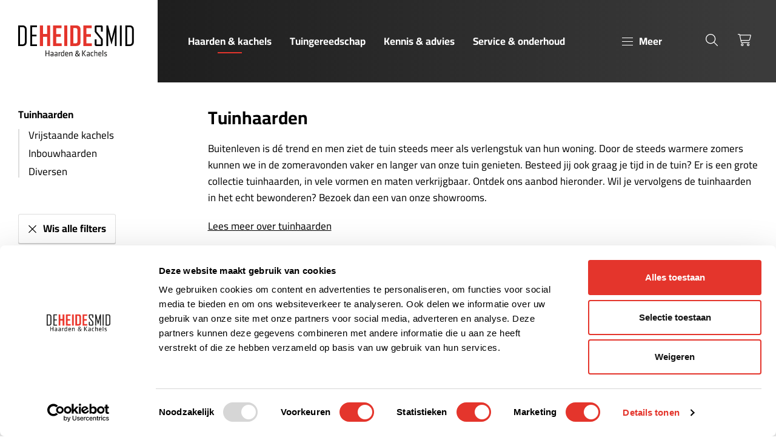

--- FILE ---
content_type: text/html; charset=utf-8
request_url: https://www.heidesmid.nl/haarden-kachels/tuinhaarden/?filter=Brandstof%7CGas%7C&kilowattmin=0%7C150&kilowattmax=0%7C200&sorting=relevance
body_size: 43042
content:
<!DOCTYPE html><html lang=nl><head><title>Tuinhaard voor warmte en sfeer in jouw tuin</title><meta charset=utf-8><meta name=viewport content="width=device-width, initial-scale=1.0"><meta name=description content="Ontdek tuinhaarden op hout, gas, bio-ethanol en elektrisch. Creëer extra sfeer onder je overkapping en krijg persoonlijk advies in onze showrooms."><meta name=robots content=all><meta property=og:site_name content="De Heide Smid"><meta property=og:locale content=nl_NL><meta property=og:description content="Ontdek tuinhaarden op hout, gas, bio-ethanol en elektrisch. Creëer extra sfeer onder je overkapping en krijg persoonlijk advies in onze showrooms."><meta property=og:type content=website><meta property=og:url content="https://www.heidesmid.nl/haarden-kachels/tuinhaarden/"><meta property=og:title content="Tuinhaard voor warmte en sfeer in jouw tuin"><meta property=og:image content=https://www.heidesmid.nl/media/ktsbbwpj/reny-quercus-sfeer-00006.jpg><link rel=apple-touch-icon sizes=180x180 href=/assets/icons/apple-touch-icon.png><link rel=icon type=image/png sizes=32x32 href=/assets/icons/favicon-32x32.png><link rel=icon type=image/png sizes=16x16 href=/assets/icons/favicon-16x16.png><link rel=manifest href=/assets/icons/site.webmanifest><link rel=mask-icon href=/assets/icons/safari-pinned-tab.svg color=#5bbad5><link rel="shortcut icon" href=/assets/icons/favicon.ico><meta name=msapplication-TileColor content=#da532c><meta name=msapplication-config content=/assets/icons/browserconfig.xml><meta name=theme-color content=#ffffff><link rel=canonical href="https://www.heidesmid.nl/haarden-kachels/tuinhaarden/"><script data-cookieconsent=ignore>(function(w,d,s,l,i){w[l]=w[l]||[];w[l].push({'gtm.start':new Date().getTime(),event:'gtm.js'});var f=d.getElementsByTagName(s)[0],j=d.createElement(s),dl=l!='dataLayer'?'&l='+l:'';j.async=true;j.src='https://www.googletagmanager.com/gtm.js?id='+i+dl;f.parentNode.insertBefore(j,f);})(window,document,'script','dataLayer','GTM-TKR8NK2Z');</script><link rel=preload href=/assets/fonts/cairo-v28-latin-regular.woff2 as=font type=font/woff2 crossorigin><link rel=preload href=/assets/fonts/cairo-v28-latin-700.woff2 as=font type=font/woff2 crossorigin><link rel=preload as=style href=/dist/main-59dd18aa.css><link rel=stylesheet href=/dist/main-59dd18aa.css><link rel=stylesheet href=/dist/products-3429f28a.css><body><style>:root{--bs-primary:#E4352C;--bs-primary-darken:#CF0906;--bs-primary-dark:#900604;--fr-logo:url("data:image/svg+xml,%0A%3Csvg xmlns='http://www.w3.org/2000/svg' xmlns:xlink='http://www.w3.org/1999/xlink' width='191' height='53' viewBox='0 0 191 53'%3E%3Cdefs%3E%3CclipPath id='a'%3E%3Crect width='191' height='53' transform='translate(120 1604)' fill='%23ddd'/%3E%3C/clipPath%3E%3C/defs%3E%3Cg transform='translate(-120 -1684)'%3E%3Crect width='191' height='53' transform='translate(120 1684)' fill='none'/%3E%3Cg transform='translate(0 80)' clip-path='url(%23a)'%3E%3Cg transform='translate(120 1604)'%3E%3Cg transform='translate(0 0)'%3E%3Cpath d='M7.763,33.893H0V0H7.763a5.94,5.94,0,0,1,6.211,6.122V27.771a5.966,5.966,0,0,1-6.211,6.122m3.194-27.5A3.551,3.551,0,0,0,7.187,2.662H3.016V31.231H7.009a3.612,3.612,0,0,0,3.948-3.771Z'/%3E%3Cpath d='M39.567,33.893V0h11V2.662H42.583V15.305h7.276v2.706H42.583v13.22H50.7v2.661Z' transform='translate(-19.605)'/%3E%3Cpath d='M82.978,33.893V18.677H76.1V33.893H71.045V0H76.1V13.974h6.876V0h5.1V33.893Z' transform='translate(-35.201)' fill='%23e4352c'/%3E%3Cpath d='M114.216,33.893V0h13.93V4.481h-8.872v9.893h7.63v4.392h-7.63V29.412h9.006v4.481Z' transform='translate(-56.592)' fill='%23e4352c'/%3E%3Crect width='5.057' height='33.893' transform='translate(75.943)' fill='%23e4352c'/%3E%3Cpath d='M180.56,33.893H170.224V0H180.56c4.126,0,6.566,2.529,6.566,6.433V27.5c0,3.9-2.484,6.388-6.566,6.388m1.464-26.706a2.672,2.672,0,0,0-2.972-2.839h-3.771v25.2h3.638c2.041,0,3.105-1.109,3.105-2.883Z' transform='translate(-84.344)' fill='%23e4352c'/%3E%3Cpath d='M212.869,33.893V0H226.8V4.481h-8.872v9.893h7.63v4.392h-7.63V29.412h9.006v4.481Z' transform='translate(-105.475)' fill='%23e4352c'/%3E%3Cpath d='M261.018,33.893H252.5a2.318,2.318,0,0,1-2.44-2.4V22.891h3.017v8.34h7.32V23.157l-9.361-11.313a3.406,3.406,0,0,1-.976-2.573V2.4A2.318,2.318,0,0,1,252.5,0h8.518a2.282,2.282,0,0,1,2.4,2.4v7.9H260.4V2.662h-7.32V9.8l9.4,11.312a3.336,3.336,0,0,1,.932,2.529V31.5a2.282,2.282,0,0,1-2.4,2.4' transform='translate(-123.902)'/%3E%3Cpath d='M302.415,33.893V12.422c0-.444.311-2.662.311-2.662L297.181,30.7h-.622L291.014,9.76s.311,2.218.311,2.662V33.893h-2.839V0h2.794l5.5,22.048c.045.178.089.976.089.976s.044-.8.089-.976L302.459,0h2.8V33.893Z' transform='translate(-142.941)'/%3E%3Crect width='3.016' height='33.893' transform='translate(167.76)'/%3E%3Cpath d='M357.987,33.893h-7.763V0h7.763A5.94,5.94,0,0,1,364.2,6.122V27.771a5.966,5.966,0,0,1-6.211,6.122m3.194-27.5a3.551,3.551,0,0,0-3.771-3.726h-4.169V31.231h3.992a3.612,3.612,0,0,0,3.948-3.771Z' transform='translate(-173.531)'/%3E%3Cg transform='translate(44.723)'%3E%3Cpath d='M5.769,91.377V87.111H1.727v4.266H.549V81.97H1.727v4.054H5.769V81.97H6.948v9.408Z' transform='translate(-0.271 -40.615)' fill='%23181716'/%3E%3Cpath d='M21.927,93.722h-.973l-.069-.509a3.717,3.717,0,0,1-2.165.65c-1.247,0-1.768-.763-1.768-1.978,0-1.427.7-1.935,2.042-1.935h1.781V88.876c0-.862-.37-1.159-1.452-1.159a10.755,10.755,0,0,0-2,.226L17.2,87a9.146,9.146,0,0,1,2.193-.3c1.9,0,2.535.762,2.535,2.231Zm-1.151-2.783h-1.7c-.712,0-.973.226-.973.918s.123.989.945.989a3.261,3.261,0,0,0,1.726-.565Z' transform='translate(-8.4 -42.959)' fill='%23181716'/%3E%3Cpath d='M35.045,93.722h-.973L34,93.213a3.717,3.717,0,0,1-2.165.65c-1.247,0-1.768-.763-1.768-1.978,0-1.427.7-1.935,2.042-1.935h1.781V88.876c0-.862-.37-1.159-1.452-1.159a10.755,10.755,0,0,0-2,.226L30.318,87a9.146,9.146,0,0,1,2.193-.3c1.9,0,2.535.762,2.535,2.231Zm-1.151-2.783h-1.7c-.712,0-.973.226-.973.918s.123.989.945.989a3.261,3.261,0,0,0,1.726-.565Z' transform='translate(-14.9 -42.959)' fill='%23181716'/%3E%3Cpath d='M46.734,87.789a14.508,14.508,0,0,0-1.9,1.187v4.746H43.678v-6.88h1l.069.96a8.468,8.468,0,0,1,1.836-1.1Z' transform='translate(-21.643 -42.959)' fill='%23181716'/%3E%3Cpath d='M51.283,86.158c0-1.37.6-2.246,2.165-2.246a10.358,10.358,0,0,1,1.9.212V81.243l1.151-.17v9.86H55.53l-.1-.622a3.484,3.484,0,0,1-2.206.763c-1.316,0-1.946-.721-1.946-2.1Zm4.069-.989a10.419,10.419,0,0,0-1.836-.212c-.767,0-1.083.367-1.083,1.2V88.97c0,.706.219,1.059,1.028,1.059a3.038,3.038,0,0,0,1.891-.819Z' transform='translate(-25.41 -40.17)' fill='%23181716'/%3E%3Cpath d='M67.766,92.846a8.235,8.235,0,0,0,2.11-.325l.151.946a7.061,7.061,0,0,1-2.357.4c-1.973,0-2.645-.975-2.645-2.529V89.272A2.305,2.305,0,0,1,67.642,86.7c1.973,0,2.507,1.172,2.507,2.6v1.441H66.176v.579c0,1.088.288,1.526,1.589,1.526m-1.589-3.094H69.04v-.565c0-.96-.315-1.5-1.4-1.5s-1.466.537-1.466,1.5Z' transform='translate(-32.219 -42.959)' fill='%23181716'/%3E%3Cpath d='M82.526,93.722V88.467c0-.452-.219-.636-.644-.636a6.08,6.08,0,0,0-2.233.692v5.2H78.5v-6.88h.932l.109.593a7.075,7.075,0,0,1,2.686-.735c1.069,0,1.452.692,1.452,1.752v5.269Z' transform='translate(-38.895 -42.959)' fill='%23181716'/%3E%3Cpath d='M121.61,91.377h-1.179V81.969h1.179Zm1.617-4.789,3.617,4.789h-1.411L121.9,86.588l3.289-4.619h1.384Z' transform='translate(-59.672 -40.615)' fill='%23181716'/%3E%3Cpath d='M140.479,93.722h-.973l-.069-.509a3.715,3.715,0,0,1-2.165.65c-1.247,0-1.767-.763-1.767-1.978,0-1.427.7-1.935,2.041-1.935h1.782V88.876c0-.862-.37-1.159-1.453-1.159a10.755,10.755,0,0,0-2,.226L135.751,87a9.146,9.146,0,0,1,2.193-.3c1.905,0,2.536.762,2.536,2.231Zm-1.151-2.783h-1.7c-.712,0-.973.226-.973.918s.124.989.945.989a3.264,3.264,0,0,0,1.727-.565Z' transform='translate(-67.141 -42.959)' fill='%23181716'/%3E%3Cpath d='M148.3,91.363V89.2c0-1.582.576-2.5,2.659-2.5a5.887,5.887,0,0,1,1.589.212l-.1.989a6.81,6.81,0,0,0-1.466-.155c-1.151,0-1.535.339-1.535,1.413v2.246c0,1.074.383,1.413,1.535,1.413a6.81,6.81,0,0,0,1.466-.155l.109.989a6,6,0,0,1-1.6.212c-2.138,0-2.659-.918-2.659-2.5' transform='translate(-73.479 -42.959)' fill='%23181716'/%3E%3Cpath d='M163.978,90.934V85.679c0-.452-.219-.636-.644-.636a6.139,6.139,0,0,0-2.233.706v5.184h-1.151V81.243l1.151-.169v3.559a6.606,6.606,0,0,1,2.576-.72c1.069,0,1.452.692,1.452,1.752v5.269Z' transform='translate(-79.252 -40.172)' fill='%23181716'/%3E%3Cpath d='M176.214,92.846a8.235,8.235,0,0,0,2.11-.325l.151.946a7.061,7.061,0,0,1-2.357.4c-1.973,0-2.645-.975-2.645-2.529V89.272A2.305,2.305,0,0,1,176.09,86.7c1.973,0,2.507,1.172,2.507,2.6v1.441h-3.974v.579c0,1.088.288,1.526,1.589,1.526m-1.589-3.094h2.864v-.565c0-.96-.315-1.5-1.4-1.5s-1.466.537-1.466,1.5Z' transform='translate(-85.953 -42.959)' fill='%23181716'/%3E%3Cpath d='M186.945,90.933V81.243l1.151-.169v9.86Z' transform='translate(-92.629 -40.172)' fill='%23181716'/%3E%3Cpath d='M194.881,93.863a6.641,6.641,0,0,1-2.124-.368l.151-.932a7.4,7.4,0,0,0,1.9.282c1.055,0,1.234-.2,1.234-.932s-.055-.819-1.4-1.158c-1.658-.424-1.809-.777-1.809-2.2,0-1.271.548-1.851,2.3-1.851a7.314,7.314,0,0,1,1.891.24l-.082.975a10.387,10.387,0,0,0-1.85-.2c-.987,0-1.124.241-1.124.862,0,.763.014.9,1.138,1.187,1.919.494,2.069.735,2.069,2.1,0,1.342-.4,1.992-2.3,1.992' transform='translate(-95.508 -42.959)' fill='%23181716'/%3E%3Cpath d='M104.112,91.686c-.266-.265-.5-.526-.861-.9a3.815,3.815,0,0,1-2.7,1.05,2.617,2.617,0,0,1-2.838-2.589,3.046,3.046,0,0,1,1.8-2.695l0-.043a3.189,3.189,0,0,1-.768-1.926,2.245,2.245,0,0,1,2.347-2.278,1.919,1.919,0,0,1,2.042,1.96c0,.969-.567,1.734-2.025,2.462l0,.047c.783.906,1.657,1.907,2.25,2.567a6.827,6.827,0,0,0,.889-2.694h1.091a6.96,6.96,0,0,1-1.33,3.405c.5.529.972,1.043,1.53,1.634ZM102.654,90.1c-.547-.6-1.575-1.729-2.592-2.906a2.246,2.246,0,0,0-1.193,1.873,1.813,1.813,0,0,0,1.883,1.865,2.553,2.553,0,0,0,1.9-.831m-2.806-5.631a2.623,2.623,0,0,0,.7,1.661c.937-.534,1.533-1.025,1.533-1.806a1.089,1.089,0,0,0-1.074-1.195,1.206,1.206,0,0,0-1.161,1.34' transform='translate(-48.418 -40.781)'/%3E%3C/g%3E%3C/g%3E%3C/g%3E%3C/g%3E%3C/g%3E%3C/svg%3E")}</style><noscript><iframe src="https://www.googletagmanager.com/ns.html?id=GTM-TKR8NK2Z" height=0 width=0 style=display:none;visibility:hidden title=GoogleTagManager></iframe></noscript><header class=c-header><a class=c-skiplink href=#main>Skip to main</a><div class=container><div class=c-header__white><div class="d-flex d-lg-none"><div class=c-sidebarmenutoggle><button type=button class=c-sidebarmenutoggle__btn data-button=sidebarmenutoggle> <span class=c-sidebarmenutoggle__icon></span> <span class=c-sidebarmenutoggle__text>Menu</span> </button></div></div><div class=c-logo><a href="/" class=logo> <span class=visually-hidden>De Heide Smid</span> </a></div></div><div class=c-header__dark><div class=c-header__left><div class=c-mainmenu><nav class=navbar><ul class=nav><li class="nav-item active"><a href="/haarden-kachels/" class=nav-link open-sidebar data-target=nav-haarden--kachels data-title="Haarden &amp; kachels">Haarden &amp; kachels</a><li class=nav-item><a href="/tuingereedschap/" class=nav-link open-sidebar data-target=nav-tuingereedschap data-title=Tuingereedschap>Tuingereedschap</a><li class=nav-item><a href="/kennis-advies/" class=nav-link>Kennis &amp; advies</a><li class=nav-item><a href="/service-onderhoud/" class=nav-link>Service &amp; onderhoud</a><li class=nav-item><a href="/showrooms/" class=nav-link>Showrooms</a><li class=nav-item><a href="/aanbiedingen/" class=nav-link>Acties</a><li class=nav-item><a href="/contact/" class=nav-link>Contact</a><li class=nav-item><a href="/projecten/" class=nav-link>Projecten</a><li class=nav-item><a href="/stookavonden/" class=nav-link>Stookavonden</a></ul></nav></div><div class="d-none d-lg-flex"><div class=c-sidebarmenutoggle><button type=button class=c-sidebarmenutoggle__btn data-button=sidebarmenutoggle> <span class=c-sidebarmenutoggle__icon></span> <span class=c-sidebarmenutoggle__text>Meer</span> </button></div></div></div><div class=c-header__right><ul class=c-header__icons><li><button type=button class=c-headerbtn data-button=searchmodaltoggle> <span class=c-headerbtn__icon><i class="fa-light fa-search" aria-hidden=true data-plugin=font-awesome></i></span> <span class=visually-hidden>Zoeken</span> </button><li><a href="/winkelwagen/" class=c-headerbtn> <span class=c-headerbtn__icon><i class="fa-light fa-cart-shopping" aria-hidden=true data-plugin=font-awesome></i></span> <span class=visually-hidden>Winkelwagen</span> </a></ul></div></div></div></header><aside class=c-sidebarmenu style=display:none><div class=c-sidebarmenu__header><div class=c-sidebarmenu__header__prev><button type=button class="btn btn-prev" id=back-btn> <i class="fa-light fa-arrow-left" aria-hidden=true data-plugin=font-awesome></i> <span class=visually-hidden>Back</span> </button></div><div class=c-sidebarmenu__header__title data-navheading></div><div class=c-sidebarmenu__header__close><button type=button class="btn btn-close" data-button=closesidebarmenu> <i class="fa-light fa-times" aria-hidden=true data-plugin=font-awesome></i> <span class=visually-hidden>Close</span> </button></div></div><div class=c-sidebarmenu__body><nav><ul class="nav nav-mainmenu" role=navigation><li class="nav-item has-nested active"><a id=lbl-haarden--kachels href="/haarden-kachels/" class=nav-link data-next role=menuitem aria-controls=nav-haarden--kachels data-title="Haarden &amp; kachels"> <span class=nav-text>Haarden &amp; kachels</span> <span class=nav-icon aria-hidden=true><i class="fa-light fa-angle-right" aria-hidden=true data-plugin=font-awesome></i></span> </a><ul id=nav-haarden--kachels class=nested-nav aria-labelledby=lbl-haarden--kachels role=group tabindex=-1><li class="nav-item active"><a href="/haarden-kachels/" class="nav-link nav-link-parent" title="Haarden &amp; kachels"> <span class=nav-text>Bekijk alles in haarden &amp; kachels</span> </a><li class="nav-item has-nested"><a id=lbl-houtkachels href="/haarden-kachels/houtkachels/" class=nav-link data-next role=menuitem aria-controls=nav-houtkachels data-title=Houtkachels> <span class=nav-img> <picture class=lazy-load-image><source media="(max-width: 575px)" type=image/webp data-srcset="
		  /media/ooibcxva/kalfire-hout.png?width=60&amp;height=60&amp;format=webp&amp;v=1dc62ce63af7360 1x,
		  /media/ooibcxva/kalfire-hout.png?width=120&amp;height=120&amp;format=webp&amp;v=1dc62ce63af7360 2x
	  "><source media="(max-width: 767px)" type=image/webp data-srcset="
		  /media/ooibcxva/kalfire-hout.png?width=60&amp;height=60&amp;format=webp&amp;v=1dc62ce63af7360 1x,
		  /media/ooibcxva/kalfire-hout.png?width=120&amp;height=120&amp;format=webp&amp;v=1dc62ce63af7360 2x
	  "><source media="(max-width: 991px)" type=image/webp data-srcset="
		  /media/ooibcxva/kalfire-hout.png?width=60&amp;height=60&amp;format=webp&amp;v=1dc62ce63af7360 1x,
		  /media/ooibcxva/kalfire-hout.png?width=120&amp;height=120&amp;format=webp&amp;v=1dc62ce63af7360 2x
	  "><source media="(max-width: 1199px)" type=image/webp data-srcset="
		  /media/ooibcxva/kalfire-hout.png?width=60&amp;height=60&amp;format=webp&amp;v=1dc62ce63af7360 1x,
		  /media/ooibcxva/kalfire-hout.png?width=120&amp;height=120&amp;format=webp&amp;v=1dc62ce63af7360 2x
	  "><source media="(min-width: 1200px)" type=image/webp data-srcset="
		  /media/ooibcxva/kalfire-hout.png?width=60&amp;height=60&amp;format=webp&amp;v=1dc62ce63af7360 1x,
		  /media/ooibcxva/kalfire-hout.png?width=120&amp;height=120&amp;format=webp&amp;v=1dc62ce63af7360 2x
	  "><img data-src="/media/ooibcxva/kalfire-hout.png?width=60&amp;height=60&amp;format=webp&amp;v=1dc62ce63af7360" width=60 height=60 alt=Houtkachels class=img-cover loading=lazy> </picture> </span> <span class=nav-text>Houtkachels</span> <span class=nav-icon aria-hidden=true><i class="fa-light fa-angle-right" aria-hidden=true data-plugin=font-awesome></i></span> </a><ul id=nav-houtkachels class=nested-nav aria-labelledby=lbl-houtkachels role=group tabindex=-1><li class=nav-item><a href="/haarden-kachels/houtkachels/" class="nav-link nav-link-parent" title=Houtkachels> <span class=nav-text>Bekijk alles in houtkachels</span> </a><li class=nav-item><a href="/haarden-kachels/houtkachels/vrijstaande-kachels/" class=nav-link title="Vrijstaande kachels"> <span class=nav-img> <picture class=lazy-load-image><source media="(max-width: 575px)" type=image/webp data-srcset="
		  /media/wztcty4d/contura_610_style_2.png?rxy=0.724,0.5752840909090909&amp;width=60&amp;height=60&amp;format=webp&amp;v=1da019482ba83a0 1x,
		  /media/wztcty4d/contura_610_style_2.png?rxy=0.724,0.5752840909090909&amp;width=120&amp;height=120&amp;format=webp&amp;v=1da019482ba83a0 2x
	  "><source media="(max-width: 767px)" type=image/webp data-srcset="
		  /media/wztcty4d/contura_610_style_2.png?rxy=0.724,0.5752840909090909&amp;width=60&amp;height=60&amp;format=webp&amp;v=1da019482ba83a0 1x,
		  /media/wztcty4d/contura_610_style_2.png?rxy=0.724,0.5752840909090909&amp;width=120&amp;height=120&amp;format=webp&amp;v=1da019482ba83a0 2x
	  "><source media="(max-width: 991px)" type=image/webp data-srcset="
		  /media/wztcty4d/contura_610_style_2.png?rxy=0.724,0.5752840909090909&amp;width=60&amp;height=60&amp;format=webp&amp;v=1da019482ba83a0 1x,
		  /media/wztcty4d/contura_610_style_2.png?rxy=0.724,0.5752840909090909&amp;width=120&amp;height=120&amp;format=webp&amp;v=1da019482ba83a0 2x
	  "><source media="(max-width: 1199px)" type=image/webp data-srcset="
		  /media/wztcty4d/contura_610_style_2.png?rxy=0.724,0.5752840909090909&amp;width=60&amp;height=60&amp;format=webp&amp;v=1da019482ba83a0 1x,
		  /media/wztcty4d/contura_610_style_2.png?rxy=0.724,0.5752840909090909&amp;width=120&amp;height=120&amp;format=webp&amp;v=1da019482ba83a0 2x
	  "><source media="(min-width: 1200px)" type=image/webp data-srcset="
		  /media/wztcty4d/contura_610_style_2.png?rxy=0.724,0.5752840909090909&amp;width=60&amp;height=60&amp;format=webp&amp;v=1da019482ba83a0 1x,
		  /media/wztcty4d/contura_610_style_2.png?rxy=0.724,0.5752840909090909&amp;width=120&amp;height=120&amp;format=webp&amp;v=1da019482ba83a0 2x
	  "><img data-src="/media/wztcty4d/contura_610_style_2.png?rxy=0.724,0.5752840909090909&amp;width=60&amp;height=60&amp;format=webp&amp;v=1da019482ba83a0" width=60 height=60 alt="Vrijstaande kachels" class=img-cover loading=lazy> </picture> </span> <span class=nav-text>Vrijstaande kachels</span> </a><li class=nav-item><a href="/haarden-kachels/houtkachels/inbouwhaarden/" class=nav-link title=Inbouwhaarden> <span class=nav-img> <picture class=lazy-load-image><source media="(max-width: 575px)" type=image/webp data-srcset="
		  /media/ttehnm1a/cuatro-7-75-60.jpg?rxy=0.63,0.42342342342342343&amp;width=60&amp;height=60&amp;format=webp&amp;v=1d9ed38e87f0410 1x,
		  /media/ttehnm1a/cuatro-7-75-60.jpg?rxy=0.63,0.42342342342342343&amp;width=120&amp;height=120&amp;format=webp&amp;v=1d9ed38e87f0410 2x
	  "><source media="(max-width: 767px)" type=image/webp data-srcset="
		  /media/ttehnm1a/cuatro-7-75-60.jpg?rxy=0.63,0.42342342342342343&amp;width=60&amp;height=60&amp;format=webp&amp;v=1d9ed38e87f0410 1x,
		  /media/ttehnm1a/cuatro-7-75-60.jpg?rxy=0.63,0.42342342342342343&amp;width=120&amp;height=120&amp;format=webp&amp;v=1d9ed38e87f0410 2x
	  "><source media="(max-width: 991px)" type=image/webp data-srcset="
		  /media/ttehnm1a/cuatro-7-75-60.jpg?rxy=0.63,0.42342342342342343&amp;width=60&amp;height=60&amp;format=webp&amp;v=1d9ed38e87f0410 1x,
		  /media/ttehnm1a/cuatro-7-75-60.jpg?rxy=0.63,0.42342342342342343&amp;width=120&amp;height=120&amp;format=webp&amp;v=1d9ed38e87f0410 2x
	  "><source media="(max-width: 1199px)" type=image/webp data-srcset="
		  /media/ttehnm1a/cuatro-7-75-60.jpg?rxy=0.63,0.42342342342342343&amp;width=60&amp;height=60&amp;format=webp&amp;v=1d9ed38e87f0410 1x,
		  /media/ttehnm1a/cuatro-7-75-60.jpg?rxy=0.63,0.42342342342342343&amp;width=120&amp;height=120&amp;format=webp&amp;v=1d9ed38e87f0410 2x
	  "><source media="(min-width: 1200px)" type=image/webp data-srcset="
		  /media/ttehnm1a/cuatro-7-75-60.jpg?rxy=0.63,0.42342342342342343&amp;width=60&amp;height=60&amp;format=webp&amp;v=1d9ed38e87f0410 1x,
		  /media/ttehnm1a/cuatro-7-75-60.jpg?rxy=0.63,0.42342342342342343&amp;width=120&amp;height=120&amp;format=webp&amp;v=1d9ed38e87f0410 2x
	  "><img data-src="/media/ttehnm1a/cuatro-7-75-60.jpg?rxy=0.63,0.42342342342342343&amp;width=60&amp;height=60&amp;format=webp&amp;v=1d9ed38e87f0410" width=60 height=60 alt=Inbouwhaarden class=img-cover loading=lazy> </picture> </span> <span class=nav-text>Inbouwhaarden</span> </a><li class=nav-item><a href="/haarden-kachels/houtkachels/speksteen-houtkachels/" class=nav-link title="Speksteen houtkachels"> <span class=nav-img> <picture class=lazy-load-image><source media="(max-width: 575px)" type=image/webp data-srcset="
		  /media/2oyiefmq/ecosy_depot_sfeer.jpg?rxy=0.762,0.6479591836734694&amp;width=60&amp;height=60&amp;format=webp&amp;v=1da430e20865a90 1x,
		  /media/2oyiefmq/ecosy_depot_sfeer.jpg?rxy=0.762,0.6479591836734694&amp;width=120&amp;height=120&amp;format=webp&amp;v=1da430e20865a90 2x
	  "><source media="(max-width: 767px)" type=image/webp data-srcset="
		  /media/2oyiefmq/ecosy_depot_sfeer.jpg?rxy=0.762,0.6479591836734694&amp;width=60&amp;height=60&amp;format=webp&amp;v=1da430e20865a90 1x,
		  /media/2oyiefmq/ecosy_depot_sfeer.jpg?rxy=0.762,0.6479591836734694&amp;width=120&amp;height=120&amp;format=webp&amp;v=1da430e20865a90 2x
	  "><source media="(max-width: 991px)" type=image/webp data-srcset="
		  /media/2oyiefmq/ecosy_depot_sfeer.jpg?rxy=0.762,0.6479591836734694&amp;width=60&amp;height=60&amp;format=webp&amp;v=1da430e20865a90 1x,
		  /media/2oyiefmq/ecosy_depot_sfeer.jpg?rxy=0.762,0.6479591836734694&amp;width=120&amp;height=120&amp;format=webp&amp;v=1da430e20865a90 2x
	  "><source media="(max-width: 1199px)" type=image/webp data-srcset="
		  /media/2oyiefmq/ecosy_depot_sfeer.jpg?rxy=0.762,0.6479591836734694&amp;width=60&amp;height=60&amp;format=webp&amp;v=1da430e20865a90 1x,
		  /media/2oyiefmq/ecosy_depot_sfeer.jpg?rxy=0.762,0.6479591836734694&amp;width=120&amp;height=120&amp;format=webp&amp;v=1da430e20865a90 2x
	  "><source media="(min-width: 1200px)" type=image/webp data-srcset="
		  /media/2oyiefmq/ecosy_depot_sfeer.jpg?rxy=0.762,0.6479591836734694&amp;width=60&amp;height=60&amp;format=webp&amp;v=1da430e20865a90 1x,
		  /media/2oyiefmq/ecosy_depot_sfeer.jpg?rxy=0.762,0.6479591836734694&amp;width=120&amp;height=120&amp;format=webp&amp;v=1da430e20865a90 2x
	  "><img data-src="/media/2oyiefmq/ecosy_depot_sfeer.jpg?rxy=0.762,0.6479591836734694&amp;width=60&amp;height=60&amp;format=webp&amp;v=1da430e20865a90" width=60 height=60 alt="Speksteen houtkachels" class=img-cover loading=lazy> </picture> </span> <span class=nav-text>Speksteen houtkachels</span> </a><li class=nav-item><a href="/haarden-kachels/houtkachels/hangende-haarden/" class=nav-link title="Hangende haarden"> <span class=nav-img> <picture class=lazy-load-image><source media="(max-width: 575px)" type=image/webp data-srcset="
		  /media/z30jy4xc/dg-vidar-triple-medium-wall.png?rxy=0.64,0.5195195195195195&amp;width=60&amp;height=60&amp;format=webp&amp;v=1d9ed2346701890 1x,
		  /media/z30jy4xc/dg-vidar-triple-medium-wall.png?rxy=0.64,0.5195195195195195&amp;width=120&amp;height=120&amp;format=webp&amp;v=1d9ed2346701890 2x
	  "><source media="(max-width: 767px)" type=image/webp data-srcset="
		  /media/z30jy4xc/dg-vidar-triple-medium-wall.png?rxy=0.64,0.5195195195195195&amp;width=60&amp;height=60&amp;format=webp&amp;v=1d9ed2346701890 1x,
		  /media/z30jy4xc/dg-vidar-triple-medium-wall.png?rxy=0.64,0.5195195195195195&amp;width=120&amp;height=120&amp;format=webp&amp;v=1d9ed2346701890 2x
	  "><source media="(max-width: 991px)" type=image/webp data-srcset="
		  /media/z30jy4xc/dg-vidar-triple-medium-wall.png?rxy=0.64,0.5195195195195195&amp;width=60&amp;height=60&amp;format=webp&amp;v=1d9ed2346701890 1x,
		  /media/z30jy4xc/dg-vidar-triple-medium-wall.png?rxy=0.64,0.5195195195195195&amp;width=120&amp;height=120&amp;format=webp&amp;v=1d9ed2346701890 2x
	  "><source media="(max-width: 1199px)" type=image/webp data-srcset="
		  /media/z30jy4xc/dg-vidar-triple-medium-wall.png?rxy=0.64,0.5195195195195195&amp;width=60&amp;height=60&amp;format=webp&amp;v=1d9ed2346701890 1x,
		  /media/z30jy4xc/dg-vidar-triple-medium-wall.png?rxy=0.64,0.5195195195195195&amp;width=120&amp;height=120&amp;format=webp&amp;v=1d9ed2346701890 2x
	  "><source media="(min-width: 1200px)" type=image/webp data-srcset="
		  /media/z30jy4xc/dg-vidar-triple-medium-wall.png?rxy=0.64,0.5195195195195195&amp;width=60&amp;height=60&amp;format=webp&amp;v=1d9ed2346701890 1x,
		  /media/z30jy4xc/dg-vidar-triple-medium-wall.png?rxy=0.64,0.5195195195195195&amp;width=120&amp;height=120&amp;format=webp&amp;v=1d9ed2346701890 2x
	  "><img data-src="/media/z30jy4xc/dg-vidar-triple-medium-wall.png?rxy=0.64,0.5195195195195195&amp;width=60&amp;height=60&amp;format=webp&amp;v=1d9ed2346701890" width=60 height=60 alt="Hangende haarden" class=img-cover loading=lazy> </picture> </span> <span class=nav-text>Hangende haarden</span> </a><li class=nav-item><a href="/haarden-kachels/houtkachels/tuinhaarden/" class=nav-link title=Tuinhaarden> <span class=nav-img> <picture class=lazy-load-image><source media="(max-width: 575px)" type=image/webp data-srcset="
		  /media/ktsbbwpj/reny-quercus-sfeer-00006.jpg?width=60&amp;height=60&amp;format=webp&amp;v=1d9fd16ccdf3bb0 1x,
		  /media/ktsbbwpj/reny-quercus-sfeer-00006.jpg?width=120&amp;height=120&amp;format=webp&amp;v=1d9fd16ccdf3bb0 2x
	  "><source media="(max-width: 767px)" type=image/webp data-srcset="
		  /media/ktsbbwpj/reny-quercus-sfeer-00006.jpg?width=60&amp;height=60&amp;format=webp&amp;v=1d9fd16ccdf3bb0 1x,
		  /media/ktsbbwpj/reny-quercus-sfeer-00006.jpg?width=120&amp;height=120&amp;format=webp&amp;v=1d9fd16ccdf3bb0 2x
	  "><source media="(max-width: 991px)" type=image/webp data-srcset="
		  /media/ktsbbwpj/reny-quercus-sfeer-00006.jpg?width=60&amp;height=60&amp;format=webp&amp;v=1d9fd16ccdf3bb0 1x,
		  /media/ktsbbwpj/reny-quercus-sfeer-00006.jpg?width=120&amp;height=120&amp;format=webp&amp;v=1d9fd16ccdf3bb0 2x
	  "><source media="(max-width: 1199px)" type=image/webp data-srcset="
		  /media/ktsbbwpj/reny-quercus-sfeer-00006.jpg?width=60&amp;height=60&amp;format=webp&amp;v=1d9fd16ccdf3bb0 1x,
		  /media/ktsbbwpj/reny-quercus-sfeer-00006.jpg?width=120&amp;height=120&amp;format=webp&amp;v=1d9fd16ccdf3bb0 2x
	  "><source media="(min-width: 1200px)" type=image/webp data-srcset="
		  /media/ktsbbwpj/reny-quercus-sfeer-00006.jpg?width=60&amp;height=60&amp;format=webp&amp;v=1d9fd16ccdf3bb0 1x,
		  /media/ktsbbwpj/reny-quercus-sfeer-00006.jpg?width=120&amp;height=120&amp;format=webp&amp;v=1d9fd16ccdf3bb0 2x
	  "><img data-src="/media/ktsbbwpj/reny-quercus-sfeer-00006.jpg?width=60&amp;height=60&amp;format=webp&amp;v=1d9fd16ccdf3bb0" width=60 height=60 alt=Tuinhaarden class=img-cover loading=lazy> </picture> </span> <span class=nav-text>Tuinhaarden</span> </a><li class=nav-item><a href="/haarden-kachels/houtkachels/inzethaardenhoutkachels/" class=nav-link title=Inzethaarden> <span class=nav-img> <picture class=lazy-load-image><source media="(max-width: 575px)" type=image/webp data-srcset="
		  /media/hljnje2s/dg-instyle-1000.jpg?rxy=0.604,0.6021798365122616&amp;width=60&amp;height=60&amp;format=webp&amp;v=1d9ed2346bdea70 1x,
		  /media/hljnje2s/dg-instyle-1000.jpg?rxy=0.604,0.6021798365122616&amp;width=120&amp;height=120&amp;format=webp&amp;v=1d9ed2346bdea70 2x
	  "><source media="(max-width: 767px)" type=image/webp data-srcset="
		  /media/hljnje2s/dg-instyle-1000.jpg?rxy=0.604,0.6021798365122616&amp;width=60&amp;height=60&amp;format=webp&amp;v=1d9ed2346bdea70 1x,
		  /media/hljnje2s/dg-instyle-1000.jpg?rxy=0.604,0.6021798365122616&amp;width=120&amp;height=120&amp;format=webp&amp;v=1d9ed2346bdea70 2x
	  "><source media="(max-width: 991px)" type=image/webp data-srcset="
		  /media/hljnje2s/dg-instyle-1000.jpg?rxy=0.604,0.6021798365122616&amp;width=60&amp;height=60&amp;format=webp&amp;v=1d9ed2346bdea70 1x,
		  /media/hljnje2s/dg-instyle-1000.jpg?rxy=0.604,0.6021798365122616&amp;width=120&amp;height=120&amp;format=webp&amp;v=1d9ed2346bdea70 2x
	  "><source media="(max-width: 1199px)" type=image/webp data-srcset="
		  /media/hljnje2s/dg-instyle-1000.jpg?rxy=0.604,0.6021798365122616&amp;width=60&amp;height=60&amp;format=webp&amp;v=1d9ed2346bdea70 1x,
		  /media/hljnje2s/dg-instyle-1000.jpg?rxy=0.604,0.6021798365122616&amp;width=120&amp;height=120&amp;format=webp&amp;v=1d9ed2346bdea70 2x
	  "><source media="(min-width: 1200px)" type=image/webp data-srcset="
		  /media/hljnje2s/dg-instyle-1000.jpg?rxy=0.604,0.6021798365122616&amp;width=60&amp;height=60&amp;format=webp&amp;v=1d9ed2346bdea70 1x,
		  /media/hljnje2s/dg-instyle-1000.jpg?rxy=0.604,0.6021798365122616&amp;width=120&amp;height=120&amp;format=webp&amp;v=1d9ed2346bdea70 2x
	  "><img data-src="/media/hljnje2s/dg-instyle-1000.jpg?rxy=0.604,0.6021798365122616&amp;width=60&amp;height=60&amp;format=webp&amp;v=1d9ed2346bdea70" width=60 height=60 alt=Inzethaarden class=img-cover loading=lazy> </picture> </span> <span class=nav-text>Inzethaarden</span> </a><li class=nav-item><a href="/haarden-kachels/houtkachels/doorkijkhaarden/" class=nav-link title=Doorkijkhaarden> <span class=nav-img> <picture class=lazy-load-image><source media="(max-width: 575px)" type=image/webp data-srcset="
		  /media/mpgbnawo/dg-instyle-tunnel.jpg?width=60&amp;height=60&amp;format=webp&amp;v=1d9ed2345c6b930 1x,
		  /media/mpgbnawo/dg-instyle-tunnel.jpg?width=120&amp;height=120&amp;format=webp&amp;v=1d9ed2345c6b930 2x
	  "><source media="(max-width: 767px)" type=image/webp data-srcset="
		  /media/mpgbnawo/dg-instyle-tunnel.jpg?width=60&amp;height=60&amp;format=webp&amp;v=1d9ed2345c6b930 1x,
		  /media/mpgbnawo/dg-instyle-tunnel.jpg?width=120&amp;height=120&amp;format=webp&amp;v=1d9ed2345c6b930 2x
	  "><source media="(max-width: 991px)" type=image/webp data-srcset="
		  /media/mpgbnawo/dg-instyle-tunnel.jpg?width=60&amp;height=60&amp;format=webp&amp;v=1d9ed2345c6b930 1x,
		  /media/mpgbnawo/dg-instyle-tunnel.jpg?width=120&amp;height=120&amp;format=webp&amp;v=1d9ed2345c6b930 2x
	  "><source media="(max-width: 1199px)" type=image/webp data-srcset="
		  /media/mpgbnawo/dg-instyle-tunnel.jpg?width=60&amp;height=60&amp;format=webp&amp;v=1d9ed2345c6b930 1x,
		  /media/mpgbnawo/dg-instyle-tunnel.jpg?width=120&amp;height=120&amp;format=webp&amp;v=1d9ed2345c6b930 2x
	  "><source media="(min-width: 1200px)" type=image/webp data-srcset="
		  /media/mpgbnawo/dg-instyle-tunnel.jpg?width=60&amp;height=60&amp;format=webp&amp;v=1d9ed2345c6b930 1x,
		  /media/mpgbnawo/dg-instyle-tunnel.jpg?width=120&amp;height=120&amp;format=webp&amp;v=1d9ed2345c6b930 2x
	  "><img data-src="/media/mpgbnawo/dg-instyle-tunnel.jpg?width=60&amp;height=60&amp;format=webp&amp;v=1d9ed2345c6b930" width=60 height=60 alt=Doorkijkhaarden class=img-cover loading=lazy> </picture> </span> <span class=nav-text>Doorkijkhaarden</span> </a><li class=nav-item><a href="/haarden-kachels/houtkachels/cv-houtkachels/" class=nav-link title="CV houtkachels"> <span class=nav-img> <picture class=lazy-load-image><source media="(max-width: 575px)" type=image/webp data-srcset="
		  /media/2pdkszcg/spartherm_linear_front_h2o_67x51_xl.webp?width=60&amp;height=60&amp;format=webp&amp;v=1dbe03c52f96fe0 1x,
		  /media/2pdkszcg/spartherm_linear_front_h2o_67x51_xl.webp?width=120&amp;height=120&amp;format=webp&amp;v=1dbe03c52f96fe0 2x
	  "><source media="(max-width: 767px)" type=image/webp data-srcset="
		  /media/2pdkszcg/spartherm_linear_front_h2o_67x51_xl.webp?width=60&amp;height=60&amp;format=webp&amp;v=1dbe03c52f96fe0 1x,
		  /media/2pdkszcg/spartherm_linear_front_h2o_67x51_xl.webp?width=120&amp;height=120&amp;format=webp&amp;v=1dbe03c52f96fe0 2x
	  "><source media="(max-width: 991px)" type=image/webp data-srcset="
		  /media/2pdkszcg/spartherm_linear_front_h2o_67x51_xl.webp?width=60&amp;height=60&amp;format=webp&amp;v=1dbe03c52f96fe0 1x,
		  /media/2pdkszcg/spartherm_linear_front_h2o_67x51_xl.webp?width=120&amp;height=120&amp;format=webp&amp;v=1dbe03c52f96fe0 2x
	  "><source media="(max-width: 1199px)" type=image/webp data-srcset="
		  /media/2pdkszcg/spartherm_linear_front_h2o_67x51_xl.webp?width=60&amp;height=60&amp;format=webp&amp;v=1dbe03c52f96fe0 1x,
		  /media/2pdkszcg/spartherm_linear_front_h2o_67x51_xl.webp?width=120&amp;height=120&amp;format=webp&amp;v=1dbe03c52f96fe0 2x
	  "><source media="(min-width: 1200px)" type=image/webp data-srcset="
		  /media/2pdkszcg/spartherm_linear_front_h2o_67x51_xl.webp?width=60&amp;height=60&amp;format=webp&amp;v=1dbe03c52f96fe0 1x,
		  /media/2pdkszcg/spartherm_linear_front_h2o_67x51_xl.webp?width=120&amp;height=120&amp;format=webp&amp;v=1dbe03c52f96fe0 2x
	  "><img data-src="/media/2pdkszcg/spartherm_linear_front_h2o_67x51_xl.webp?width=60&amp;height=60&amp;format=webp&amp;v=1dbe03c52f96fe0" width=60 height=60 alt="CV houtkachels" class=img-cover loading=lazy> </picture> </span> <span class=nav-text>CV houtkachels</span> </a><li class=nav-item><a href="/haarden-kachels/houtkachels/brandstof/" class=nav-link title=Brandstof> <span class=nav-img> <picture class=lazy-load-image><source media="(max-width: 575px)" type=image/webp data-srcset="
		  /media/djcjxgi2/berkenhout.jpg?width=60&amp;height=60&amp;format=webp&amp;v=1d9ed47104f3e70 1x,
		  /media/djcjxgi2/berkenhout.jpg?width=120&amp;height=120&amp;format=webp&amp;v=1d9ed47104f3e70 2x
	  "><source media="(max-width: 767px)" type=image/webp data-srcset="
		  /media/djcjxgi2/berkenhout.jpg?width=60&amp;height=60&amp;format=webp&amp;v=1d9ed47104f3e70 1x,
		  /media/djcjxgi2/berkenhout.jpg?width=120&amp;height=120&amp;format=webp&amp;v=1d9ed47104f3e70 2x
	  "><source media="(max-width: 991px)" type=image/webp data-srcset="
		  /media/djcjxgi2/berkenhout.jpg?width=60&amp;height=60&amp;format=webp&amp;v=1d9ed47104f3e70 1x,
		  /media/djcjxgi2/berkenhout.jpg?width=120&amp;height=120&amp;format=webp&amp;v=1d9ed47104f3e70 2x
	  "><source media="(max-width: 1199px)" type=image/webp data-srcset="
		  /media/djcjxgi2/berkenhout.jpg?width=60&amp;height=60&amp;format=webp&amp;v=1d9ed47104f3e70 1x,
		  /media/djcjxgi2/berkenhout.jpg?width=120&amp;height=120&amp;format=webp&amp;v=1d9ed47104f3e70 2x
	  "><source media="(min-width: 1200px)" type=image/webp data-srcset="
		  /media/djcjxgi2/berkenhout.jpg?width=60&amp;height=60&amp;format=webp&amp;v=1d9ed47104f3e70 1x,
		  /media/djcjxgi2/berkenhout.jpg?width=120&amp;height=120&amp;format=webp&amp;v=1d9ed47104f3e70 2x
	  "><img data-src="/media/djcjxgi2/berkenhout.jpg?width=60&amp;height=60&amp;format=webp&amp;v=1d9ed47104f3e70" width=60 height=60 alt=Brandstof class=img-cover loading=lazy> </picture> </span> <span class=nav-text>Brandstof</span> </a><li class=nav-item><a href="/haarden-kachels/houtkachels/gebruikte-houtkachels/" class=nav-link title="Gebruikte houtkachels"> <span class=nav-img> <picture class=lazy-load-image><source media="(max-width: 575px)" type=image/webp data-srcset="
		  /media/tjvnn5ug/hwam_4240_miljoe_15x15cm_300ppi.jpg?rxy=0.702,0.5537190082644629&amp;width=60&amp;height=60&amp;format=webp&amp;v=1d9ed21b4121d50 1x,
		  /media/tjvnn5ug/hwam_4240_miljoe_15x15cm_300ppi.jpg?rxy=0.702,0.5537190082644629&amp;width=120&amp;height=120&amp;format=webp&amp;v=1d9ed21b4121d50 2x
	  "><source media="(max-width: 767px)" type=image/webp data-srcset="
		  /media/tjvnn5ug/hwam_4240_miljoe_15x15cm_300ppi.jpg?rxy=0.702,0.5537190082644629&amp;width=60&amp;height=60&amp;format=webp&amp;v=1d9ed21b4121d50 1x,
		  /media/tjvnn5ug/hwam_4240_miljoe_15x15cm_300ppi.jpg?rxy=0.702,0.5537190082644629&amp;width=120&amp;height=120&amp;format=webp&amp;v=1d9ed21b4121d50 2x
	  "><source media="(max-width: 991px)" type=image/webp data-srcset="
		  /media/tjvnn5ug/hwam_4240_miljoe_15x15cm_300ppi.jpg?rxy=0.702,0.5537190082644629&amp;width=60&amp;height=60&amp;format=webp&amp;v=1d9ed21b4121d50 1x,
		  /media/tjvnn5ug/hwam_4240_miljoe_15x15cm_300ppi.jpg?rxy=0.702,0.5537190082644629&amp;width=120&amp;height=120&amp;format=webp&amp;v=1d9ed21b4121d50 2x
	  "><source media="(max-width: 1199px)" type=image/webp data-srcset="
		  /media/tjvnn5ug/hwam_4240_miljoe_15x15cm_300ppi.jpg?rxy=0.702,0.5537190082644629&amp;width=60&amp;height=60&amp;format=webp&amp;v=1d9ed21b4121d50 1x,
		  /media/tjvnn5ug/hwam_4240_miljoe_15x15cm_300ppi.jpg?rxy=0.702,0.5537190082644629&amp;width=120&amp;height=120&amp;format=webp&amp;v=1d9ed21b4121d50 2x
	  "><source media="(min-width: 1200px)" type=image/webp data-srcset="
		  /media/tjvnn5ug/hwam_4240_miljoe_15x15cm_300ppi.jpg?rxy=0.702,0.5537190082644629&amp;width=60&amp;height=60&amp;format=webp&amp;v=1d9ed21b4121d50 1x,
		  /media/tjvnn5ug/hwam_4240_miljoe_15x15cm_300ppi.jpg?rxy=0.702,0.5537190082644629&amp;width=120&amp;height=120&amp;format=webp&amp;v=1d9ed21b4121d50 2x
	  "><img data-src="/media/tjvnn5ug/hwam_4240_miljoe_15x15cm_300ppi.jpg?rxy=0.702,0.5537190082644629&amp;width=60&amp;height=60&amp;format=webp&amp;v=1d9ed21b4121d50" width=60 height=60 alt="Gebruikte houtkachels" class=img-cover loading=lazy> </picture> </span> <span class=nav-text>Gebruikte houtkachels</span> </a><li class="nav-item has-nested"><a id=lbl-merken href="/haarden-kachels/houtkachels/merken/" class=nav-link data-next role=menuitem aria-controls=nav-merken data-title=Merken> <span class=nav-img> <picture class=lazy-load-image><source media="(max-width: 575px)" type=image/webp data-srcset="
		  /media/o5hbc5hi/dg-vidar-triple.jpg?rxy=0.618,0.6426426426426426&amp;width=60&amp;height=60&amp;format=webp&amp;v=1d9ed220bc37490 1x,
		  /media/o5hbc5hi/dg-vidar-triple.jpg?rxy=0.618,0.6426426426426426&amp;width=120&amp;height=120&amp;format=webp&amp;v=1d9ed220bc37490 2x
	  "><source media="(max-width: 767px)" type=image/webp data-srcset="
		  /media/o5hbc5hi/dg-vidar-triple.jpg?rxy=0.618,0.6426426426426426&amp;width=60&amp;height=60&amp;format=webp&amp;v=1d9ed220bc37490 1x,
		  /media/o5hbc5hi/dg-vidar-triple.jpg?rxy=0.618,0.6426426426426426&amp;width=120&amp;height=120&amp;format=webp&amp;v=1d9ed220bc37490 2x
	  "><source media="(max-width: 991px)" type=image/webp data-srcset="
		  /media/o5hbc5hi/dg-vidar-triple.jpg?rxy=0.618,0.6426426426426426&amp;width=60&amp;height=60&amp;format=webp&amp;v=1d9ed220bc37490 1x,
		  /media/o5hbc5hi/dg-vidar-triple.jpg?rxy=0.618,0.6426426426426426&amp;width=120&amp;height=120&amp;format=webp&amp;v=1d9ed220bc37490 2x
	  "><source media="(max-width: 1199px)" type=image/webp data-srcset="
		  /media/o5hbc5hi/dg-vidar-triple.jpg?rxy=0.618,0.6426426426426426&amp;width=60&amp;height=60&amp;format=webp&amp;v=1d9ed220bc37490 1x,
		  /media/o5hbc5hi/dg-vidar-triple.jpg?rxy=0.618,0.6426426426426426&amp;width=120&amp;height=120&amp;format=webp&amp;v=1d9ed220bc37490 2x
	  "><source media="(min-width: 1200px)" type=image/webp data-srcset="
		  /media/o5hbc5hi/dg-vidar-triple.jpg?rxy=0.618,0.6426426426426426&amp;width=60&amp;height=60&amp;format=webp&amp;v=1d9ed220bc37490 1x,
		  /media/o5hbc5hi/dg-vidar-triple.jpg?rxy=0.618,0.6426426426426426&amp;width=120&amp;height=120&amp;format=webp&amp;v=1d9ed220bc37490 2x
	  "><img data-src="/media/o5hbc5hi/dg-vidar-triple.jpg?rxy=0.618,0.6426426426426426&amp;width=60&amp;height=60&amp;format=webp&amp;v=1d9ed220bc37490" width=60 height=60 alt=Merken class=img-cover loading=lazy> </picture> </span> <span class=nav-text>Merken</span> <span class=nav-icon aria-hidden=true><i class="fa-light fa-angle-right" aria-hidden=true data-plugin=font-awesome></i></span> </a><ul id=nav-merken class=nested-nav aria-labelledby=lbl-merken role=group tabindex=-1><li class=nav-item><a href="/haarden-kachels/houtkachels/merken/" class="nav-link nav-link-parent" title=Merken> <span class=nav-text>Bekijk alles in merken</span> </a><li class=nav-item><a href="/haarden-kachels/houtkachels/merken/altech/" class=nav-link title=Altech> <span class=nav-img> <picture class=lazy-load-image><source media="(max-width: 575px)" type=image/webp data-srcset="
		  /media/2oyiefmq/ecosy_depot_sfeer.jpg?rxy=0.702,0.6071428571428571&amp;width=60&amp;height=60&amp;format=webp&amp;v=1da430e20865a90 1x,
		  /media/2oyiefmq/ecosy_depot_sfeer.jpg?rxy=0.702,0.6071428571428571&amp;width=120&amp;height=120&amp;format=webp&amp;v=1da430e20865a90 2x
	  "><source media="(max-width: 767px)" type=image/webp data-srcset="
		  /media/2oyiefmq/ecosy_depot_sfeer.jpg?rxy=0.702,0.6071428571428571&amp;width=60&amp;height=60&amp;format=webp&amp;v=1da430e20865a90 1x,
		  /media/2oyiefmq/ecosy_depot_sfeer.jpg?rxy=0.702,0.6071428571428571&amp;width=120&amp;height=120&amp;format=webp&amp;v=1da430e20865a90 2x
	  "><source media="(max-width: 991px)" type=image/webp data-srcset="
		  /media/2oyiefmq/ecosy_depot_sfeer.jpg?rxy=0.702,0.6071428571428571&amp;width=60&amp;height=60&amp;format=webp&amp;v=1da430e20865a90 1x,
		  /media/2oyiefmq/ecosy_depot_sfeer.jpg?rxy=0.702,0.6071428571428571&amp;width=120&amp;height=120&amp;format=webp&amp;v=1da430e20865a90 2x
	  "><source media="(max-width: 1199px)" type=image/webp data-srcset="
		  /media/2oyiefmq/ecosy_depot_sfeer.jpg?rxy=0.702,0.6071428571428571&amp;width=60&amp;height=60&amp;format=webp&amp;v=1da430e20865a90 1x,
		  /media/2oyiefmq/ecosy_depot_sfeer.jpg?rxy=0.702,0.6071428571428571&amp;width=120&amp;height=120&amp;format=webp&amp;v=1da430e20865a90 2x
	  "><source media="(min-width: 1200px)" type=image/webp data-srcset="
		  /media/2oyiefmq/ecosy_depot_sfeer.jpg?rxy=0.702,0.6071428571428571&amp;width=60&amp;height=60&amp;format=webp&amp;v=1da430e20865a90 1x,
		  /media/2oyiefmq/ecosy_depot_sfeer.jpg?rxy=0.702,0.6071428571428571&amp;width=120&amp;height=120&amp;format=webp&amp;v=1da430e20865a90 2x
	  "><img data-src="/media/2oyiefmq/ecosy_depot_sfeer.jpg?rxy=0.702,0.6071428571428571&amp;width=60&amp;height=60&amp;format=webp&amp;v=1da430e20865a90" width=60 height=60 alt=Altech class=img-cover loading=lazy> </picture> </span> <span class=nav-text>Altech</span> </a><li class=nav-item><a href="/haarden-kachels/houtkachels/merken/barbas/" class=nav-link title=Barbas> <span class=nav-img> <picture class=lazy-load-image><source media="(max-width: 575px)" type=image/webp data-srcset="
		  /media/ttehnm1a/cuatro-7-75-60.jpg?rxy=0.67,0.43843843843843844&amp;width=60&amp;height=60&amp;format=webp&amp;v=1d9ed38e87f0410 1x,
		  /media/ttehnm1a/cuatro-7-75-60.jpg?rxy=0.67,0.43843843843843844&amp;width=120&amp;height=120&amp;format=webp&amp;v=1d9ed38e87f0410 2x
	  "><source media="(max-width: 767px)" type=image/webp data-srcset="
		  /media/ttehnm1a/cuatro-7-75-60.jpg?rxy=0.67,0.43843843843843844&amp;width=60&amp;height=60&amp;format=webp&amp;v=1d9ed38e87f0410 1x,
		  /media/ttehnm1a/cuatro-7-75-60.jpg?rxy=0.67,0.43843843843843844&amp;width=120&amp;height=120&amp;format=webp&amp;v=1d9ed38e87f0410 2x
	  "><source media="(max-width: 991px)" type=image/webp data-srcset="
		  /media/ttehnm1a/cuatro-7-75-60.jpg?rxy=0.67,0.43843843843843844&amp;width=60&amp;height=60&amp;format=webp&amp;v=1d9ed38e87f0410 1x,
		  /media/ttehnm1a/cuatro-7-75-60.jpg?rxy=0.67,0.43843843843843844&amp;width=120&amp;height=120&amp;format=webp&amp;v=1d9ed38e87f0410 2x
	  "><source media="(max-width: 1199px)" type=image/webp data-srcset="
		  /media/ttehnm1a/cuatro-7-75-60.jpg?rxy=0.67,0.43843843843843844&amp;width=60&amp;height=60&amp;format=webp&amp;v=1d9ed38e87f0410 1x,
		  /media/ttehnm1a/cuatro-7-75-60.jpg?rxy=0.67,0.43843843843843844&amp;width=120&amp;height=120&amp;format=webp&amp;v=1d9ed38e87f0410 2x
	  "><source media="(min-width: 1200px)" type=image/webp data-srcset="
		  /media/ttehnm1a/cuatro-7-75-60.jpg?rxy=0.67,0.43843843843843844&amp;width=60&amp;height=60&amp;format=webp&amp;v=1d9ed38e87f0410 1x,
		  /media/ttehnm1a/cuatro-7-75-60.jpg?rxy=0.67,0.43843843843843844&amp;width=120&amp;height=120&amp;format=webp&amp;v=1d9ed38e87f0410 2x
	  "><img data-src="/media/ttehnm1a/cuatro-7-75-60.jpg?rxy=0.67,0.43843843843843844&amp;width=60&amp;height=60&amp;format=webp&amp;v=1d9ed38e87f0410" width=60 height=60 alt=Barbas class=img-cover loading=lazy> </picture> </span> <span class=nav-text>Barbas</span> </a><li class=nav-item><a href="/haarden-kachels/houtkachels/merken/charlton-jenrick/" class=nav-link title="Charlton &amp; Jenrick"> <span class=nav-img> <picture class=lazy-load-image><source media="(max-width: 575px)" type=image/webp data-srcset="
		  /media/lhwlmnix/charlton-hout.webp?width=60&amp;height=60&amp;format=webp&amp;v=1dc2c5cb3f714c0 1x,
		  /media/lhwlmnix/charlton-hout.webp?width=120&amp;height=120&amp;format=webp&amp;v=1dc2c5cb3f714c0 2x
	  "><source media="(max-width: 767px)" type=image/webp data-srcset="
		  /media/lhwlmnix/charlton-hout.webp?width=60&amp;height=60&amp;format=webp&amp;v=1dc2c5cb3f714c0 1x,
		  /media/lhwlmnix/charlton-hout.webp?width=120&amp;height=120&amp;format=webp&amp;v=1dc2c5cb3f714c0 2x
	  "><source media="(max-width: 991px)" type=image/webp data-srcset="
		  /media/lhwlmnix/charlton-hout.webp?width=60&amp;height=60&amp;format=webp&amp;v=1dc2c5cb3f714c0 1x,
		  /media/lhwlmnix/charlton-hout.webp?width=120&amp;height=120&amp;format=webp&amp;v=1dc2c5cb3f714c0 2x
	  "><source media="(max-width: 1199px)" type=image/webp data-srcset="
		  /media/lhwlmnix/charlton-hout.webp?width=60&amp;height=60&amp;format=webp&amp;v=1dc2c5cb3f714c0 1x,
		  /media/lhwlmnix/charlton-hout.webp?width=120&amp;height=120&amp;format=webp&amp;v=1dc2c5cb3f714c0 2x
	  "><source media="(min-width: 1200px)" type=image/webp data-srcset="
		  /media/lhwlmnix/charlton-hout.webp?width=60&amp;height=60&amp;format=webp&amp;v=1dc2c5cb3f714c0 1x,
		  /media/lhwlmnix/charlton-hout.webp?width=120&amp;height=120&amp;format=webp&amp;v=1dc2c5cb3f714c0 2x
	  "><img data-src="/media/lhwlmnix/charlton-hout.webp?width=60&amp;height=60&amp;format=webp&amp;v=1dc2c5cb3f714c0" width=60 height=60 alt="Charlton &amp; Jenrick" class=img-cover loading=lazy> </picture> </span> <span class=nav-text>Charlton &amp; Jenrick</span> </a><li class=nav-item><a href="/haarden-kachels/houtkachels/merken/charnwood/" class=nav-link title=Charnwood> <span class=nav-img> <picture class=lazy-load-image><source media="(max-width: 575px)" type=image/webp data-srcset="
		  /media/5miblbs4/charnwood-c-4-zwart.jpg?width=60&amp;height=60&amp;format=webp&amp;v=1d9e25543dd1480 1x,
		  /media/5miblbs4/charnwood-c-4-zwart.jpg?width=120&amp;height=120&amp;format=webp&amp;v=1d9e25543dd1480 2x
	  "><source media="(max-width: 767px)" type=image/webp data-srcset="
		  /media/5miblbs4/charnwood-c-4-zwart.jpg?width=60&amp;height=60&amp;format=webp&amp;v=1d9e25543dd1480 1x,
		  /media/5miblbs4/charnwood-c-4-zwart.jpg?width=120&amp;height=120&amp;format=webp&amp;v=1d9e25543dd1480 2x
	  "><source media="(max-width: 991px)" type=image/webp data-srcset="
		  /media/5miblbs4/charnwood-c-4-zwart.jpg?width=60&amp;height=60&amp;format=webp&amp;v=1d9e25543dd1480 1x,
		  /media/5miblbs4/charnwood-c-4-zwart.jpg?width=120&amp;height=120&amp;format=webp&amp;v=1d9e25543dd1480 2x
	  "><source media="(max-width: 1199px)" type=image/webp data-srcset="
		  /media/5miblbs4/charnwood-c-4-zwart.jpg?width=60&amp;height=60&amp;format=webp&amp;v=1d9e25543dd1480 1x,
		  /media/5miblbs4/charnwood-c-4-zwart.jpg?width=120&amp;height=120&amp;format=webp&amp;v=1d9e25543dd1480 2x
	  "><source media="(min-width: 1200px)" type=image/webp data-srcset="
		  /media/5miblbs4/charnwood-c-4-zwart.jpg?width=60&amp;height=60&amp;format=webp&amp;v=1d9e25543dd1480 1x,
		  /media/5miblbs4/charnwood-c-4-zwart.jpg?width=120&amp;height=120&amp;format=webp&amp;v=1d9e25543dd1480 2x
	  "><img data-src="/media/5miblbs4/charnwood-c-4-zwart.jpg?width=60&amp;height=60&amp;format=webp&amp;v=1d9e25543dd1480" width=60 height=60 alt=Charnwood class=img-cover loading=lazy> </picture> </span> <span class=nav-text>Charnwood</span> </a><li class=nav-item><a href="/haarden-kachels/houtkachels/merken/contura/" class=nav-link title=Contura> <span class=nav-img> <picture class=lazy-load-image><source media="(max-width: 575px)" type=image/webp data-srcset="
		  /media/mx0p1fgg/820t-style-676-1.jpg?width=60&amp;height=60&amp;format=webp&amp;v=1da332099dc4290 1x,
		  /media/mx0p1fgg/820t-style-676-1.jpg?width=120&amp;height=120&amp;format=webp&amp;v=1da332099dc4290 2x
	  "><source media="(max-width: 767px)" type=image/webp data-srcset="
		  /media/mx0p1fgg/820t-style-676-1.jpg?width=60&amp;height=60&amp;format=webp&amp;v=1da332099dc4290 1x,
		  /media/mx0p1fgg/820t-style-676-1.jpg?width=120&amp;height=120&amp;format=webp&amp;v=1da332099dc4290 2x
	  "><source media="(max-width: 991px)" type=image/webp data-srcset="
		  /media/mx0p1fgg/820t-style-676-1.jpg?width=60&amp;height=60&amp;format=webp&amp;v=1da332099dc4290 1x,
		  /media/mx0p1fgg/820t-style-676-1.jpg?width=120&amp;height=120&amp;format=webp&amp;v=1da332099dc4290 2x
	  "><source media="(max-width: 1199px)" type=image/webp data-srcset="
		  /media/mx0p1fgg/820t-style-676-1.jpg?width=60&amp;height=60&amp;format=webp&amp;v=1da332099dc4290 1x,
		  /media/mx0p1fgg/820t-style-676-1.jpg?width=120&amp;height=120&amp;format=webp&amp;v=1da332099dc4290 2x
	  "><source media="(min-width: 1200px)" type=image/webp data-srcset="
		  /media/mx0p1fgg/820t-style-676-1.jpg?width=60&amp;height=60&amp;format=webp&amp;v=1da332099dc4290 1x,
		  /media/mx0p1fgg/820t-style-676-1.jpg?width=120&amp;height=120&amp;format=webp&amp;v=1da332099dc4290 2x
	  "><img data-src="/media/mx0p1fgg/820t-style-676-1.jpg?width=60&amp;height=60&amp;format=webp&amp;v=1da332099dc4290" width=60 height=60 alt=Contura class=img-cover loading=lazy> </picture> </span> <span class=nav-text>Contura</span> </a><li class=nav-item><a href="/haarden-kachels/houtkachels/merken/dik-geurts/" class=nav-link title="Dik Geurts"> <span class=nav-img> <picture class=lazy-load-image><source media="(max-width: 575px)" type=image/webp data-srcset="
		  /media/hpypgbkf/k56510_1050x700px_1_dik_geurts_ivar-10-h2o-store.jpg?width=60&amp;height=60&amp;format=webp&amp;v=1d9ed21de9ee800 1x,
		  /media/hpypgbkf/k56510_1050x700px_1_dik_geurts_ivar-10-h2o-store.jpg?width=120&amp;height=120&amp;format=webp&amp;v=1d9ed21de9ee800 2x
	  "><source media="(max-width: 767px)" type=image/webp data-srcset="
		  /media/hpypgbkf/k56510_1050x700px_1_dik_geurts_ivar-10-h2o-store.jpg?width=60&amp;height=60&amp;format=webp&amp;v=1d9ed21de9ee800 1x,
		  /media/hpypgbkf/k56510_1050x700px_1_dik_geurts_ivar-10-h2o-store.jpg?width=120&amp;height=120&amp;format=webp&amp;v=1d9ed21de9ee800 2x
	  "><source media="(max-width: 991px)" type=image/webp data-srcset="
		  /media/hpypgbkf/k56510_1050x700px_1_dik_geurts_ivar-10-h2o-store.jpg?width=60&amp;height=60&amp;format=webp&amp;v=1d9ed21de9ee800 1x,
		  /media/hpypgbkf/k56510_1050x700px_1_dik_geurts_ivar-10-h2o-store.jpg?width=120&amp;height=120&amp;format=webp&amp;v=1d9ed21de9ee800 2x
	  "><source media="(max-width: 1199px)" type=image/webp data-srcset="
		  /media/hpypgbkf/k56510_1050x700px_1_dik_geurts_ivar-10-h2o-store.jpg?width=60&amp;height=60&amp;format=webp&amp;v=1d9ed21de9ee800 1x,
		  /media/hpypgbkf/k56510_1050x700px_1_dik_geurts_ivar-10-h2o-store.jpg?width=120&amp;height=120&amp;format=webp&amp;v=1d9ed21de9ee800 2x
	  "><source media="(min-width: 1200px)" type=image/webp data-srcset="
		  /media/hpypgbkf/k56510_1050x700px_1_dik_geurts_ivar-10-h2o-store.jpg?width=60&amp;height=60&amp;format=webp&amp;v=1d9ed21de9ee800 1x,
		  /media/hpypgbkf/k56510_1050x700px_1_dik_geurts_ivar-10-h2o-store.jpg?width=120&amp;height=120&amp;format=webp&amp;v=1d9ed21de9ee800 2x
	  "><img data-src="/media/hpypgbkf/k56510_1050x700px_1_dik_geurts_ivar-10-h2o-store.jpg?width=60&amp;height=60&amp;format=webp&amp;v=1d9ed21de9ee800" width=60 height=60 alt="Dik Geurts" class=img-cover loading=lazy> </picture> </span> <span class=nav-text>Dik Geurts</span> </a><li class=nav-item><a href="/haarden-kachels/houtkachels/merken/dovre/" class=nav-link title=Dovre> <span class=nav-img> <picture class=lazy-load-image><source media="(max-width: 575px)" type=image/webp data-srcset="
		  /media/cypporhi/dovre_sense_203_zwrt.webp?width=60&amp;height=60&amp;format=webp&amp;v=1dbe04235c81510 1x,
		  /media/cypporhi/dovre_sense_203_zwrt.webp?width=120&amp;height=120&amp;format=webp&amp;v=1dbe04235c81510 2x
	  "><source media="(max-width: 767px)" type=image/webp data-srcset="
		  /media/cypporhi/dovre_sense_203_zwrt.webp?width=60&amp;height=60&amp;format=webp&amp;v=1dbe04235c81510 1x,
		  /media/cypporhi/dovre_sense_203_zwrt.webp?width=120&amp;height=120&amp;format=webp&amp;v=1dbe04235c81510 2x
	  "><source media="(max-width: 991px)" type=image/webp data-srcset="
		  /media/cypporhi/dovre_sense_203_zwrt.webp?width=60&amp;height=60&amp;format=webp&amp;v=1dbe04235c81510 1x,
		  /media/cypporhi/dovre_sense_203_zwrt.webp?width=120&amp;height=120&amp;format=webp&amp;v=1dbe04235c81510 2x
	  "><source media="(max-width: 1199px)" type=image/webp data-srcset="
		  /media/cypporhi/dovre_sense_203_zwrt.webp?width=60&amp;height=60&amp;format=webp&amp;v=1dbe04235c81510 1x,
		  /media/cypporhi/dovre_sense_203_zwrt.webp?width=120&amp;height=120&amp;format=webp&amp;v=1dbe04235c81510 2x
	  "><source media="(min-width: 1200px)" type=image/webp data-srcset="
		  /media/cypporhi/dovre_sense_203_zwrt.webp?width=60&amp;height=60&amp;format=webp&amp;v=1dbe04235c81510 1x,
		  /media/cypporhi/dovre_sense_203_zwrt.webp?width=120&amp;height=120&amp;format=webp&amp;v=1dbe04235c81510 2x
	  "><img data-src="/media/cypporhi/dovre_sense_203_zwrt.webp?width=60&amp;height=60&amp;format=webp&amp;v=1dbe04235c81510" width=60 height=60 alt=Dovre class=img-cover loading=lazy> </picture> </span> <span class=nav-text>Dovre</span> </a><li class=nav-item><a href="/haarden-kachels/houtkachels/merken/globe-fire/" class=nav-link title="Globe Fire"> <span class=nav-img> <picture class=lazy-load-image><source media="(max-width: 575px)" type=image/webp data-srcset="
		  /media/uwfbxvvy/globe-fire-merkvoorbeeld-hout.webp?width=60&amp;height=60&amp;format=webp&amp;v=1dc43340415cc10 1x,
		  /media/uwfbxvvy/globe-fire-merkvoorbeeld-hout.webp?width=120&amp;height=120&amp;format=webp&amp;v=1dc43340415cc10 2x
	  "><source media="(max-width: 767px)" type=image/webp data-srcset="
		  /media/uwfbxvvy/globe-fire-merkvoorbeeld-hout.webp?width=60&amp;height=60&amp;format=webp&amp;v=1dc43340415cc10 1x,
		  /media/uwfbxvvy/globe-fire-merkvoorbeeld-hout.webp?width=120&amp;height=120&amp;format=webp&amp;v=1dc43340415cc10 2x
	  "><source media="(max-width: 991px)" type=image/webp data-srcset="
		  /media/uwfbxvvy/globe-fire-merkvoorbeeld-hout.webp?width=60&amp;height=60&amp;format=webp&amp;v=1dc43340415cc10 1x,
		  /media/uwfbxvvy/globe-fire-merkvoorbeeld-hout.webp?width=120&amp;height=120&amp;format=webp&amp;v=1dc43340415cc10 2x
	  "><source media="(max-width: 1199px)" type=image/webp data-srcset="
		  /media/uwfbxvvy/globe-fire-merkvoorbeeld-hout.webp?width=60&amp;height=60&amp;format=webp&amp;v=1dc43340415cc10 1x,
		  /media/uwfbxvvy/globe-fire-merkvoorbeeld-hout.webp?width=120&amp;height=120&amp;format=webp&amp;v=1dc43340415cc10 2x
	  "><source media="(min-width: 1200px)" type=image/webp data-srcset="
		  /media/uwfbxvvy/globe-fire-merkvoorbeeld-hout.webp?width=60&amp;height=60&amp;format=webp&amp;v=1dc43340415cc10 1x,
		  /media/uwfbxvvy/globe-fire-merkvoorbeeld-hout.webp?width=120&amp;height=120&amp;format=webp&amp;v=1dc43340415cc10 2x
	  "><img data-src="/media/uwfbxvvy/globe-fire-merkvoorbeeld-hout.webp?width=60&amp;height=60&amp;format=webp&amp;v=1dc43340415cc10" width=60 height=60 alt="Globe Fire" class=img-cover loading=lazy> </picture> </span> <span class=nav-text>Globe Fire</span> </a><li class=nav-item><a href="/haarden-kachels/houtkachels/merken/hase/" class=nav-link title=Hase> <span class=nav-img> <picture class=lazy-load-image><source media="(max-width: 575px)" type=image/webp data-srcset="
		  /media/525bdu50/hase-kaminofenbau-silaplus-header.jpg?rxy=0.62,0.6049004594180705&amp;width=60&amp;height=60&amp;format=webp&amp;v=1da2e802f61a170 1x,
		  /media/525bdu50/hase-kaminofenbau-silaplus-header.jpg?rxy=0.62,0.6049004594180705&amp;width=120&amp;height=120&amp;format=webp&amp;v=1da2e802f61a170 2x
	  "><source media="(max-width: 767px)" type=image/webp data-srcset="
		  /media/525bdu50/hase-kaminofenbau-silaplus-header.jpg?rxy=0.62,0.6049004594180705&amp;width=60&amp;height=60&amp;format=webp&amp;v=1da2e802f61a170 1x,
		  /media/525bdu50/hase-kaminofenbau-silaplus-header.jpg?rxy=0.62,0.6049004594180705&amp;width=120&amp;height=120&amp;format=webp&amp;v=1da2e802f61a170 2x
	  "><source media="(max-width: 991px)" type=image/webp data-srcset="
		  /media/525bdu50/hase-kaminofenbau-silaplus-header.jpg?rxy=0.62,0.6049004594180705&amp;width=60&amp;height=60&amp;format=webp&amp;v=1da2e802f61a170 1x,
		  /media/525bdu50/hase-kaminofenbau-silaplus-header.jpg?rxy=0.62,0.6049004594180705&amp;width=120&amp;height=120&amp;format=webp&amp;v=1da2e802f61a170 2x
	  "><source media="(max-width: 1199px)" type=image/webp data-srcset="
		  /media/525bdu50/hase-kaminofenbau-silaplus-header.jpg?rxy=0.62,0.6049004594180705&amp;width=60&amp;height=60&amp;format=webp&amp;v=1da2e802f61a170 1x,
		  /media/525bdu50/hase-kaminofenbau-silaplus-header.jpg?rxy=0.62,0.6049004594180705&amp;width=120&amp;height=120&amp;format=webp&amp;v=1da2e802f61a170 2x
	  "><source media="(min-width: 1200px)" type=image/webp data-srcset="
		  /media/525bdu50/hase-kaminofenbau-silaplus-header.jpg?rxy=0.62,0.6049004594180705&amp;width=60&amp;height=60&amp;format=webp&amp;v=1da2e802f61a170 1x,
		  /media/525bdu50/hase-kaminofenbau-silaplus-header.jpg?rxy=0.62,0.6049004594180705&amp;width=120&amp;height=120&amp;format=webp&amp;v=1da2e802f61a170 2x
	  "><img data-src="/media/525bdu50/hase-kaminofenbau-silaplus-header.jpg?rxy=0.62,0.6049004594180705&amp;width=60&amp;height=60&amp;format=webp&amp;v=1da2e802f61a170" width=60 height=60 alt=Hase class=img-cover loading=lazy> </picture> </span> <span class=nav-text>Hase</span> </a><li class=nav-item><a href="/haarden-kachels/houtkachels/merken/hwam/" class=nav-link title=HWAM> <span class=nav-img> <picture class=lazy-load-image><source media="(max-width: 575px)" type=image/webp data-srcset="
		  /media/lkepidum/hwam_3660m_miljoe_15x15cm_300ppi.jpg?rxy=0.232,0.5720588235294117&amp;width=60&amp;height=60&amp;format=webp&amp;v=1d9ed38343b6700 1x,
		  /media/lkepidum/hwam_3660m_miljoe_15x15cm_300ppi.jpg?rxy=0.232,0.5720588235294117&amp;width=120&amp;height=120&amp;format=webp&amp;v=1d9ed38343b6700 2x
	  "><source media="(max-width: 767px)" type=image/webp data-srcset="
		  /media/lkepidum/hwam_3660m_miljoe_15x15cm_300ppi.jpg?rxy=0.232,0.5720588235294117&amp;width=60&amp;height=60&amp;format=webp&amp;v=1d9ed38343b6700 1x,
		  /media/lkepidum/hwam_3660m_miljoe_15x15cm_300ppi.jpg?rxy=0.232,0.5720588235294117&amp;width=120&amp;height=120&amp;format=webp&amp;v=1d9ed38343b6700 2x
	  "><source media="(max-width: 991px)" type=image/webp data-srcset="
		  /media/lkepidum/hwam_3660m_miljoe_15x15cm_300ppi.jpg?rxy=0.232,0.5720588235294117&amp;width=60&amp;height=60&amp;format=webp&amp;v=1d9ed38343b6700 1x,
		  /media/lkepidum/hwam_3660m_miljoe_15x15cm_300ppi.jpg?rxy=0.232,0.5720588235294117&amp;width=120&amp;height=120&amp;format=webp&amp;v=1d9ed38343b6700 2x
	  "><source media="(max-width: 1199px)" type=image/webp data-srcset="
		  /media/lkepidum/hwam_3660m_miljoe_15x15cm_300ppi.jpg?rxy=0.232,0.5720588235294117&amp;width=60&amp;height=60&amp;format=webp&amp;v=1d9ed38343b6700 1x,
		  /media/lkepidum/hwam_3660m_miljoe_15x15cm_300ppi.jpg?rxy=0.232,0.5720588235294117&amp;width=120&amp;height=120&amp;format=webp&amp;v=1d9ed38343b6700 2x
	  "><source media="(min-width: 1200px)" type=image/webp data-srcset="
		  /media/lkepidum/hwam_3660m_miljoe_15x15cm_300ppi.jpg?rxy=0.232,0.5720588235294117&amp;width=60&amp;height=60&amp;format=webp&amp;v=1d9ed38343b6700 1x,
		  /media/lkepidum/hwam_3660m_miljoe_15x15cm_300ppi.jpg?rxy=0.232,0.5720588235294117&amp;width=120&amp;height=120&amp;format=webp&amp;v=1d9ed38343b6700 2x
	  "><img data-src="/media/lkepidum/hwam_3660m_miljoe_15x15cm_300ppi.jpg?rxy=0.232,0.5720588235294117&amp;width=60&amp;height=60&amp;format=webp&amp;v=1d9ed38343b6700" width=60 height=60 alt=HWAM class=img-cover loading=lazy> </picture> </span> <span class=nav-text>HWAM</span> </a><li class=nav-item><a href="/haarden-kachels/houtkachels/merken/ild/" class=nav-link title=ILD> <span class=nav-img> <picture class=lazy-load-image><source media="(max-width: 575px)" type=image/webp data-srcset="
		  /media/g03pwgxo/ild-merkvoorbeeld-hout.webp?width=60&amp;height=60&amp;format=webp&amp;v=1dc433403f831f0 1x,
		  /media/g03pwgxo/ild-merkvoorbeeld-hout.webp?width=120&amp;height=120&amp;format=webp&amp;v=1dc433403f831f0 2x
	  "><source media="(max-width: 767px)" type=image/webp data-srcset="
		  /media/g03pwgxo/ild-merkvoorbeeld-hout.webp?width=60&amp;height=60&amp;format=webp&amp;v=1dc433403f831f0 1x,
		  /media/g03pwgxo/ild-merkvoorbeeld-hout.webp?width=120&amp;height=120&amp;format=webp&amp;v=1dc433403f831f0 2x
	  "><source media="(max-width: 991px)" type=image/webp data-srcset="
		  /media/g03pwgxo/ild-merkvoorbeeld-hout.webp?width=60&amp;height=60&amp;format=webp&amp;v=1dc433403f831f0 1x,
		  /media/g03pwgxo/ild-merkvoorbeeld-hout.webp?width=120&amp;height=120&amp;format=webp&amp;v=1dc433403f831f0 2x
	  "><source media="(max-width: 1199px)" type=image/webp data-srcset="
		  /media/g03pwgxo/ild-merkvoorbeeld-hout.webp?width=60&amp;height=60&amp;format=webp&amp;v=1dc433403f831f0 1x,
		  /media/g03pwgxo/ild-merkvoorbeeld-hout.webp?width=120&amp;height=120&amp;format=webp&amp;v=1dc433403f831f0 2x
	  "><source media="(min-width: 1200px)" type=image/webp data-srcset="
		  /media/g03pwgxo/ild-merkvoorbeeld-hout.webp?width=60&amp;height=60&amp;format=webp&amp;v=1dc433403f831f0 1x,
		  /media/g03pwgxo/ild-merkvoorbeeld-hout.webp?width=120&amp;height=120&amp;format=webp&amp;v=1dc433403f831f0 2x
	  "><img data-src="/media/g03pwgxo/ild-merkvoorbeeld-hout.webp?width=60&amp;height=60&amp;format=webp&amp;v=1dc433403f831f0" width=60 height=60 alt=ILD class=img-cover loading=lazy> </picture> </span> <span class=nav-text>ILD</span> </a><li class=nav-item><a href="/haarden-kachels/houtkachels/merken/jacobus/" class=nav-link title=Jacobus> <span class=nav-img> <picture class=lazy-load-image><source media="(max-width: 575px)" type=image/webp data-srcset="
		  /media/3gwhkrrb/2022-12-20-13_51_59-jacobus-brochurepdf-20122022135356.webp?width=60&amp;height=60&amp;format=webp&amp;v=1dbe04271881a50 1x,
		  /media/3gwhkrrb/2022-12-20-13_51_59-jacobus-brochurepdf-20122022135356.webp?width=120&amp;height=120&amp;format=webp&amp;v=1dbe04271881a50 2x
	  "><source media="(max-width: 767px)" type=image/webp data-srcset="
		  /media/3gwhkrrb/2022-12-20-13_51_59-jacobus-brochurepdf-20122022135356.webp?width=60&amp;height=60&amp;format=webp&amp;v=1dbe04271881a50 1x,
		  /media/3gwhkrrb/2022-12-20-13_51_59-jacobus-brochurepdf-20122022135356.webp?width=120&amp;height=120&amp;format=webp&amp;v=1dbe04271881a50 2x
	  "><source media="(max-width: 991px)" type=image/webp data-srcset="
		  /media/3gwhkrrb/2022-12-20-13_51_59-jacobus-brochurepdf-20122022135356.webp?width=60&amp;height=60&amp;format=webp&amp;v=1dbe04271881a50 1x,
		  /media/3gwhkrrb/2022-12-20-13_51_59-jacobus-brochurepdf-20122022135356.webp?width=120&amp;height=120&amp;format=webp&amp;v=1dbe04271881a50 2x
	  "><source media="(max-width: 1199px)" type=image/webp data-srcset="
		  /media/3gwhkrrb/2022-12-20-13_51_59-jacobus-brochurepdf-20122022135356.webp?width=60&amp;height=60&amp;format=webp&amp;v=1dbe04271881a50 1x,
		  /media/3gwhkrrb/2022-12-20-13_51_59-jacobus-brochurepdf-20122022135356.webp?width=120&amp;height=120&amp;format=webp&amp;v=1dbe04271881a50 2x
	  "><source media="(min-width: 1200px)" type=image/webp data-srcset="
		  /media/3gwhkrrb/2022-12-20-13_51_59-jacobus-brochurepdf-20122022135356.webp?width=60&amp;height=60&amp;format=webp&amp;v=1dbe04271881a50 1x,
		  /media/3gwhkrrb/2022-12-20-13_51_59-jacobus-brochurepdf-20122022135356.webp?width=120&amp;height=120&amp;format=webp&amp;v=1dbe04271881a50 2x
	  "><img data-src="/media/3gwhkrrb/2022-12-20-13_51_59-jacobus-brochurepdf-20122022135356.webp?width=60&amp;height=60&amp;format=webp&amp;v=1dbe04271881a50" width=60 height=60 alt=Jacobus class=img-cover loading=lazy> </picture> </span> <span class=nav-text>Jacobus</span> </a><li class=nav-item><a href="/haarden-kachels/houtkachels/merken/jotul/" class=nav-link title=Jotul> <span class=nav-img> <picture class=lazy-load-image><source media="(max-width: 575px)" type=image/webp data-srcset="
		  /media/j1vktz0u/jotul_f_481_jt_00338_1920.jpg?width=60&amp;height=60&amp;format=webp&amp;v=1da1df792ca9ad0 1x,
		  /media/j1vktz0u/jotul_f_481_jt_00338_1920.jpg?width=120&amp;height=120&amp;format=webp&amp;v=1da1df792ca9ad0 2x
	  "><source media="(max-width: 767px)" type=image/webp data-srcset="
		  /media/j1vktz0u/jotul_f_481_jt_00338_1920.jpg?width=60&amp;height=60&amp;format=webp&amp;v=1da1df792ca9ad0 1x,
		  /media/j1vktz0u/jotul_f_481_jt_00338_1920.jpg?width=120&amp;height=120&amp;format=webp&amp;v=1da1df792ca9ad0 2x
	  "><source media="(max-width: 991px)" type=image/webp data-srcset="
		  /media/j1vktz0u/jotul_f_481_jt_00338_1920.jpg?width=60&amp;height=60&amp;format=webp&amp;v=1da1df792ca9ad0 1x,
		  /media/j1vktz0u/jotul_f_481_jt_00338_1920.jpg?width=120&amp;height=120&amp;format=webp&amp;v=1da1df792ca9ad0 2x
	  "><source media="(max-width: 1199px)" type=image/webp data-srcset="
		  /media/j1vktz0u/jotul_f_481_jt_00338_1920.jpg?width=60&amp;height=60&amp;format=webp&amp;v=1da1df792ca9ad0 1x,
		  /media/j1vktz0u/jotul_f_481_jt_00338_1920.jpg?width=120&amp;height=120&amp;format=webp&amp;v=1da1df792ca9ad0 2x
	  "><source media="(min-width: 1200px)" type=image/webp data-srcset="
		  /media/j1vktz0u/jotul_f_481_jt_00338_1920.jpg?width=60&amp;height=60&amp;format=webp&amp;v=1da1df792ca9ad0 1x,
		  /media/j1vktz0u/jotul_f_481_jt_00338_1920.jpg?width=120&amp;height=120&amp;format=webp&amp;v=1da1df792ca9ad0 2x
	  "><img data-src="/media/j1vktz0u/jotul_f_481_jt_00338_1920.jpg?width=60&amp;height=60&amp;format=webp&amp;v=1da1df792ca9ad0" width=60 height=60 alt=Jotul class=img-cover loading=lazy> </picture> </span> <span class=nav-text>Jotul</span> </a><li class=nav-item><a href="/haarden-kachels/houtkachels/merken/kalfire/" class=nav-link title=Kalfire> <span class=nav-img> <picture class=lazy-load-image><source media="(max-width: 575px)" type=image/webp data-srcset="
		  /media/gptkk3sm/foto-4.png?rxy=0.278,0.477&amp;width=60&amp;height=60&amp;format=webp&amp;v=1da33272d8ff080 1x,
		  /media/gptkk3sm/foto-4.png?rxy=0.278,0.477&amp;width=120&amp;height=120&amp;format=webp&amp;v=1da33272d8ff080 2x
	  "><source media="(max-width: 767px)" type=image/webp data-srcset="
		  /media/gptkk3sm/foto-4.png?rxy=0.278,0.477&amp;width=60&amp;height=60&amp;format=webp&amp;v=1da33272d8ff080 1x,
		  /media/gptkk3sm/foto-4.png?rxy=0.278,0.477&amp;width=120&amp;height=120&amp;format=webp&amp;v=1da33272d8ff080 2x
	  "><source media="(max-width: 991px)" type=image/webp data-srcset="
		  /media/gptkk3sm/foto-4.png?rxy=0.278,0.477&amp;width=60&amp;height=60&amp;format=webp&amp;v=1da33272d8ff080 1x,
		  /media/gptkk3sm/foto-4.png?rxy=0.278,0.477&amp;width=120&amp;height=120&amp;format=webp&amp;v=1da33272d8ff080 2x
	  "><source media="(max-width: 1199px)" type=image/webp data-srcset="
		  /media/gptkk3sm/foto-4.png?rxy=0.278,0.477&amp;width=60&amp;height=60&amp;format=webp&amp;v=1da33272d8ff080 1x,
		  /media/gptkk3sm/foto-4.png?rxy=0.278,0.477&amp;width=120&amp;height=120&amp;format=webp&amp;v=1da33272d8ff080 2x
	  "><source media="(min-width: 1200px)" type=image/webp data-srcset="
		  /media/gptkk3sm/foto-4.png?rxy=0.278,0.477&amp;width=60&amp;height=60&amp;format=webp&amp;v=1da33272d8ff080 1x,
		  /media/gptkk3sm/foto-4.png?rxy=0.278,0.477&amp;width=120&amp;height=120&amp;format=webp&amp;v=1da33272d8ff080 2x
	  "><img data-src="/media/gptkk3sm/foto-4.png?rxy=0.278,0.477&amp;width=60&amp;height=60&amp;format=webp&amp;v=1da33272d8ff080" width=60 height=60 alt=Kalfire class=img-cover loading=lazy> </picture> </span> <span class=nav-text>Kalfire</span> </a><li class=nav-item><a href="/haarden-kachels/houtkachels/merken/leenders/" class=nav-link title=Leenders> <span class=nav-img> <picture class=lazy-load-image><source media="(max-width: 575px)" type=image/webp data-srcset="
		  /media/sbxmsint/kilo_2.jpg?rxy=0.214,0.6966966966966966&amp;width=60&amp;height=60&amp;format=webp&amp;v=1da2e9630e46ee0 1x,
		  /media/sbxmsint/kilo_2.jpg?rxy=0.214,0.6966966966966966&amp;width=120&amp;height=120&amp;format=webp&amp;v=1da2e9630e46ee0 2x
	  "><source media="(max-width: 767px)" type=image/webp data-srcset="
		  /media/sbxmsint/kilo_2.jpg?rxy=0.214,0.6966966966966966&amp;width=60&amp;height=60&amp;format=webp&amp;v=1da2e9630e46ee0 1x,
		  /media/sbxmsint/kilo_2.jpg?rxy=0.214,0.6966966966966966&amp;width=120&amp;height=120&amp;format=webp&amp;v=1da2e9630e46ee0 2x
	  "><source media="(max-width: 991px)" type=image/webp data-srcset="
		  /media/sbxmsint/kilo_2.jpg?rxy=0.214,0.6966966966966966&amp;width=60&amp;height=60&amp;format=webp&amp;v=1da2e9630e46ee0 1x,
		  /media/sbxmsint/kilo_2.jpg?rxy=0.214,0.6966966966966966&amp;width=120&amp;height=120&amp;format=webp&amp;v=1da2e9630e46ee0 2x
	  "><source media="(max-width: 1199px)" type=image/webp data-srcset="
		  /media/sbxmsint/kilo_2.jpg?rxy=0.214,0.6966966966966966&amp;width=60&amp;height=60&amp;format=webp&amp;v=1da2e9630e46ee0 1x,
		  /media/sbxmsint/kilo_2.jpg?rxy=0.214,0.6966966966966966&amp;width=120&amp;height=120&amp;format=webp&amp;v=1da2e9630e46ee0 2x
	  "><source media="(min-width: 1200px)" type=image/webp data-srcset="
		  /media/sbxmsint/kilo_2.jpg?rxy=0.214,0.6966966966966966&amp;width=60&amp;height=60&amp;format=webp&amp;v=1da2e9630e46ee0 1x,
		  /media/sbxmsint/kilo_2.jpg?rxy=0.214,0.6966966966966966&amp;width=120&amp;height=120&amp;format=webp&amp;v=1da2e9630e46ee0 2x
	  "><img data-src="/media/sbxmsint/kilo_2.jpg?rxy=0.214,0.6966966966966966&amp;width=60&amp;height=60&amp;format=webp&amp;v=1da2e9630e46ee0" width=60 height=60 alt=Leenders class=img-cover loading=lazy> </picture> </span> <span class=nav-text>Leenders</span> </a><li class=nav-item><a href="/haarden-kachels/houtkachels/merken/lotus/" class=nav-link title=Lotus> <span class=nav-img> <picture class=lazy-load-image><source media="(max-width: 575px)" type=image/webp data-srcset="
		  /media/1vobabyy/lotus-hout.webp?width=60&amp;height=60&amp;format=webp&amp;v=1dc2c5cb5295330 1x,
		  /media/1vobabyy/lotus-hout.webp?width=120&amp;height=120&amp;format=webp&amp;v=1dc2c5cb5295330 2x
	  "><source media="(max-width: 767px)" type=image/webp data-srcset="
		  /media/1vobabyy/lotus-hout.webp?width=60&amp;height=60&amp;format=webp&amp;v=1dc2c5cb5295330 1x,
		  /media/1vobabyy/lotus-hout.webp?width=120&amp;height=120&amp;format=webp&amp;v=1dc2c5cb5295330 2x
	  "><source media="(max-width: 991px)" type=image/webp data-srcset="
		  /media/1vobabyy/lotus-hout.webp?width=60&amp;height=60&amp;format=webp&amp;v=1dc2c5cb5295330 1x,
		  /media/1vobabyy/lotus-hout.webp?width=120&amp;height=120&amp;format=webp&amp;v=1dc2c5cb5295330 2x
	  "><source media="(max-width: 1199px)" type=image/webp data-srcset="
		  /media/1vobabyy/lotus-hout.webp?width=60&amp;height=60&amp;format=webp&amp;v=1dc2c5cb5295330 1x,
		  /media/1vobabyy/lotus-hout.webp?width=120&amp;height=120&amp;format=webp&amp;v=1dc2c5cb5295330 2x
	  "><source media="(min-width: 1200px)" type=image/webp data-srcset="
		  /media/1vobabyy/lotus-hout.webp?width=60&amp;height=60&amp;format=webp&amp;v=1dc2c5cb5295330 1x,
		  /media/1vobabyy/lotus-hout.webp?width=120&amp;height=120&amp;format=webp&amp;v=1dc2c5cb5295330 2x
	  "><img data-src="/media/1vobabyy/lotus-hout.webp?width=60&amp;height=60&amp;format=webp&amp;v=1dc2c5cb5295330" width=60 height=60 alt=Lotus class=img-cover loading=lazy> </picture> </span> <span class=nav-text>Lotus</span> </a><li class=nav-item><a href="/haarden-kachels/houtkachels/merken/morso/" class=nav-link title=Morso> <span class=nav-img> <picture class=lazy-load-image><source media="(max-width: 575px)" type=image/webp data-srcset="
		  /media/odui3kfo/mors-6143-66-4.jpg?rxy=0.278,0.5675675675675675&amp;width=60&amp;height=60&amp;format=webp&amp;v=1da331b2ce41690 1x,
		  /media/odui3kfo/mors-6143-66-4.jpg?rxy=0.278,0.5675675675675675&amp;width=120&amp;height=120&amp;format=webp&amp;v=1da331b2ce41690 2x
	  "><source media="(max-width: 767px)" type=image/webp data-srcset="
		  /media/odui3kfo/mors-6143-66-4.jpg?rxy=0.278,0.5675675675675675&amp;width=60&amp;height=60&amp;format=webp&amp;v=1da331b2ce41690 1x,
		  /media/odui3kfo/mors-6143-66-4.jpg?rxy=0.278,0.5675675675675675&amp;width=120&amp;height=120&amp;format=webp&amp;v=1da331b2ce41690 2x
	  "><source media="(max-width: 991px)" type=image/webp data-srcset="
		  /media/odui3kfo/mors-6143-66-4.jpg?rxy=0.278,0.5675675675675675&amp;width=60&amp;height=60&amp;format=webp&amp;v=1da331b2ce41690 1x,
		  /media/odui3kfo/mors-6143-66-4.jpg?rxy=0.278,0.5675675675675675&amp;width=120&amp;height=120&amp;format=webp&amp;v=1da331b2ce41690 2x
	  "><source media="(max-width: 1199px)" type=image/webp data-srcset="
		  /media/odui3kfo/mors-6143-66-4.jpg?rxy=0.278,0.5675675675675675&amp;width=60&amp;height=60&amp;format=webp&amp;v=1da331b2ce41690 1x,
		  /media/odui3kfo/mors-6143-66-4.jpg?rxy=0.278,0.5675675675675675&amp;width=120&amp;height=120&amp;format=webp&amp;v=1da331b2ce41690 2x
	  "><source media="(min-width: 1200px)" type=image/webp data-srcset="
		  /media/odui3kfo/mors-6143-66-4.jpg?rxy=0.278,0.5675675675675675&amp;width=60&amp;height=60&amp;format=webp&amp;v=1da331b2ce41690 1x,
		  /media/odui3kfo/mors-6143-66-4.jpg?rxy=0.278,0.5675675675675675&amp;width=120&amp;height=120&amp;format=webp&amp;v=1da331b2ce41690 2x
	  "><img data-src="/media/odui3kfo/mors-6143-66-4.jpg?rxy=0.278,0.5675675675675675&amp;width=60&amp;height=60&amp;format=webp&amp;v=1da331b2ce41690" width=60 height=60 alt=Morso class=img-cover loading=lazy> </picture> </span> <span class=nav-text>Morso</span> </a><li class=nav-item><a href="/haarden-kachels/houtkachels/merken/nestor-martin/" class=nav-link title="Nestor Martin"> <span class=nav-img> <picture class=lazy-load-image><source media="(max-width: 575px)" type=image/webp data-srcset="
		  /media/4eeeq1ct/nestor-hout.webp?width=60&amp;height=60&amp;format=webp&amp;v=1dc2c5cb4e28630 1x,
		  /media/4eeeq1ct/nestor-hout.webp?width=120&amp;height=120&amp;format=webp&amp;v=1dc2c5cb4e28630 2x
	  "><source media="(max-width: 767px)" type=image/webp data-srcset="
		  /media/4eeeq1ct/nestor-hout.webp?width=60&amp;height=60&amp;format=webp&amp;v=1dc2c5cb4e28630 1x,
		  /media/4eeeq1ct/nestor-hout.webp?width=120&amp;height=120&amp;format=webp&amp;v=1dc2c5cb4e28630 2x
	  "><source media="(max-width: 991px)" type=image/webp data-srcset="
		  /media/4eeeq1ct/nestor-hout.webp?width=60&amp;height=60&amp;format=webp&amp;v=1dc2c5cb4e28630 1x,
		  /media/4eeeq1ct/nestor-hout.webp?width=120&amp;height=120&amp;format=webp&amp;v=1dc2c5cb4e28630 2x
	  "><source media="(max-width: 1199px)" type=image/webp data-srcset="
		  /media/4eeeq1ct/nestor-hout.webp?width=60&amp;height=60&amp;format=webp&amp;v=1dc2c5cb4e28630 1x,
		  /media/4eeeq1ct/nestor-hout.webp?width=120&amp;height=120&amp;format=webp&amp;v=1dc2c5cb4e28630 2x
	  "><source media="(min-width: 1200px)" type=image/webp data-srcset="
		  /media/4eeeq1ct/nestor-hout.webp?width=60&amp;height=60&amp;format=webp&amp;v=1dc2c5cb4e28630 1x,
		  /media/4eeeq1ct/nestor-hout.webp?width=120&amp;height=120&amp;format=webp&amp;v=1dc2c5cb4e28630 2x
	  "><img data-src="/media/4eeeq1ct/nestor-hout.webp?width=60&amp;height=60&amp;format=webp&amp;v=1dc2c5cb4e28630" width=60 height=60 alt="Nestor Martin" class=img-cover loading=lazy> </picture> </span> <span class=nav-text>Nestor Martin</span> </a><li class=nav-item><a href="/haarden-kachels/houtkachels/merken/nordic-fire/" class=nav-link title="Nordic Fire"> <span class=nav-img> <picture class=lazy-load-image><source media="(max-width: 575px)" type=image/webp data-srcset="
		  /media/k5lbxm2r/houtkachel-lodge-met-houtvak-1-w1100-h500-cp.jpg?rxy=0.6302605210420842,0.5506607929515418&amp;width=60&amp;height=60&amp;format=webp&amp;v=1da3326d3383160 1x,
		  /media/k5lbxm2r/houtkachel-lodge-met-houtvak-1-w1100-h500-cp.jpg?rxy=0.6302605210420842,0.5506607929515418&amp;width=120&amp;height=120&amp;format=webp&amp;v=1da3326d3383160 2x
	  "><source media="(max-width: 767px)" type=image/webp data-srcset="
		  /media/k5lbxm2r/houtkachel-lodge-met-houtvak-1-w1100-h500-cp.jpg?rxy=0.6302605210420842,0.5506607929515418&amp;width=60&amp;height=60&amp;format=webp&amp;v=1da3326d3383160 1x,
		  /media/k5lbxm2r/houtkachel-lodge-met-houtvak-1-w1100-h500-cp.jpg?rxy=0.6302605210420842,0.5506607929515418&amp;width=120&amp;height=120&amp;format=webp&amp;v=1da3326d3383160 2x
	  "><source media="(max-width: 991px)" type=image/webp data-srcset="
		  /media/k5lbxm2r/houtkachel-lodge-met-houtvak-1-w1100-h500-cp.jpg?rxy=0.6302605210420842,0.5506607929515418&amp;width=60&amp;height=60&amp;format=webp&amp;v=1da3326d3383160 1x,
		  /media/k5lbxm2r/houtkachel-lodge-met-houtvak-1-w1100-h500-cp.jpg?rxy=0.6302605210420842,0.5506607929515418&amp;width=120&amp;height=120&amp;format=webp&amp;v=1da3326d3383160 2x
	  "><source media="(max-width: 1199px)" type=image/webp data-srcset="
		  /media/k5lbxm2r/houtkachel-lodge-met-houtvak-1-w1100-h500-cp.jpg?rxy=0.6302605210420842,0.5506607929515418&amp;width=60&amp;height=60&amp;format=webp&amp;v=1da3326d3383160 1x,
		  /media/k5lbxm2r/houtkachel-lodge-met-houtvak-1-w1100-h500-cp.jpg?rxy=0.6302605210420842,0.5506607929515418&amp;width=120&amp;height=120&amp;format=webp&amp;v=1da3326d3383160 2x
	  "><source media="(min-width: 1200px)" type=image/webp data-srcset="
		  /media/k5lbxm2r/houtkachel-lodge-met-houtvak-1-w1100-h500-cp.jpg?rxy=0.6302605210420842,0.5506607929515418&amp;width=60&amp;height=60&amp;format=webp&amp;v=1da3326d3383160 1x,
		  /media/k5lbxm2r/houtkachel-lodge-met-houtvak-1-w1100-h500-cp.jpg?rxy=0.6302605210420842,0.5506607929515418&amp;width=120&amp;height=120&amp;format=webp&amp;v=1da3326d3383160 2x
	  "><img data-src="/media/k5lbxm2r/houtkachel-lodge-met-houtvak-1-w1100-h500-cp.jpg?rxy=0.6302605210420842,0.5506607929515418&amp;width=60&amp;height=60&amp;format=webp&amp;v=1da3326d3383160" width=60 height=60 alt="Nordic Fire" class=img-cover loading=lazy> </picture> </span> <span class=nav-text>Nordic Fire</span> </a><li class=nav-item><a href="/haarden-kachels/houtkachels/merken/nordpeis/" class=nav-link title=Nordpeis> <span class=nav-img> <picture class=lazy-load-image><source media="(max-width: 575px)" type=image/webp data-srcset="
		  /media/bfifbfii/quadrobasic2.webp?width=60&amp;height=60&amp;format=webp&amp;v=1dbe042aeed9230 1x,
		  /media/bfifbfii/quadrobasic2.webp?width=120&amp;height=120&amp;format=webp&amp;v=1dbe042aeed9230 2x
	  "><source media="(max-width: 767px)" type=image/webp data-srcset="
		  /media/bfifbfii/quadrobasic2.webp?width=60&amp;height=60&amp;format=webp&amp;v=1dbe042aeed9230 1x,
		  /media/bfifbfii/quadrobasic2.webp?width=120&amp;height=120&amp;format=webp&amp;v=1dbe042aeed9230 2x
	  "><source media="(max-width: 991px)" type=image/webp data-srcset="
		  /media/bfifbfii/quadrobasic2.webp?width=60&amp;height=60&amp;format=webp&amp;v=1dbe042aeed9230 1x,
		  /media/bfifbfii/quadrobasic2.webp?width=120&amp;height=120&amp;format=webp&amp;v=1dbe042aeed9230 2x
	  "><source media="(max-width: 1199px)" type=image/webp data-srcset="
		  /media/bfifbfii/quadrobasic2.webp?width=60&amp;height=60&amp;format=webp&amp;v=1dbe042aeed9230 1x,
		  /media/bfifbfii/quadrobasic2.webp?width=120&amp;height=120&amp;format=webp&amp;v=1dbe042aeed9230 2x
	  "><source media="(min-width: 1200px)" type=image/webp data-srcset="
		  /media/bfifbfii/quadrobasic2.webp?width=60&amp;height=60&amp;format=webp&amp;v=1dbe042aeed9230 1x,
		  /media/bfifbfii/quadrobasic2.webp?width=120&amp;height=120&amp;format=webp&amp;v=1dbe042aeed9230 2x
	  "><img data-src="/media/bfifbfii/quadrobasic2.webp?width=60&amp;height=60&amp;format=webp&amp;v=1dbe042aeed9230" width=60 height=60 alt=Nordpeis class=img-cover loading=lazy> </picture> </span> <span class=nav-text>Nordpeis</span> </a><li class=nav-item><a href="/haarden-kachels/houtkachels/merken/outr/" class=nav-link title=OUTR> <span class=nav-img> <picture class=lazy-load-image><source media="(max-width: 575px)" type=image/webp data-srcset="
		  /media/fp3i0bks/outr-merkvoorbeeld-hout.webp?width=60&amp;height=60&amp;format=webp&amp;v=1dc433403acf820 1x,
		  /media/fp3i0bks/outr-merkvoorbeeld-hout.webp?width=120&amp;height=120&amp;format=webp&amp;v=1dc433403acf820 2x
	  "><source media="(max-width: 767px)" type=image/webp data-srcset="
		  /media/fp3i0bks/outr-merkvoorbeeld-hout.webp?width=60&amp;height=60&amp;format=webp&amp;v=1dc433403acf820 1x,
		  /media/fp3i0bks/outr-merkvoorbeeld-hout.webp?width=120&amp;height=120&amp;format=webp&amp;v=1dc433403acf820 2x
	  "><source media="(max-width: 991px)" type=image/webp data-srcset="
		  /media/fp3i0bks/outr-merkvoorbeeld-hout.webp?width=60&amp;height=60&amp;format=webp&amp;v=1dc433403acf820 1x,
		  /media/fp3i0bks/outr-merkvoorbeeld-hout.webp?width=120&amp;height=120&amp;format=webp&amp;v=1dc433403acf820 2x
	  "><source media="(max-width: 1199px)" type=image/webp data-srcset="
		  /media/fp3i0bks/outr-merkvoorbeeld-hout.webp?width=60&amp;height=60&amp;format=webp&amp;v=1dc433403acf820 1x,
		  /media/fp3i0bks/outr-merkvoorbeeld-hout.webp?width=120&amp;height=120&amp;format=webp&amp;v=1dc433403acf820 2x
	  "><source media="(min-width: 1200px)" type=image/webp data-srcset="
		  /media/fp3i0bks/outr-merkvoorbeeld-hout.webp?width=60&amp;height=60&amp;format=webp&amp;v=1dc433403acf820 1x,
		  /media/fp3i0bks/outr-merkvoorbeeld-hout.webp?width=120&amp;height=120&amp;format=webp&amp;v=1dc433403acf820 2x
	  "><img data-src="/media/fp3i0bks/outr-merkvoorbeeld-hout.webp?width=60&amp;height=60&amp;format=webp&amp;v=1dc433403acf820" width=60 height=60 alt=OUTR class=img-cover loading=lazy> </picture> </span> <span class=nav-text>OUTR</span> </a><li class=nav-item><a href="/haarden-kachels/houtkachels/merken/reny/" class=nav-link title=Reny> <span class=nav-img> <picture class=lazy-load-image><source media="(max-width: 575px)" type=image/webp data-srcset="
		  /media/4riftrm0/reny-hout.webp?width=60&amp;height=60&amp;format=webp&amp;v=1dc2c5cb437a030 1x,
		  /media/4riftrm0/reny-hout.webp?width=120&amp;height=120&amp;format=webp&amp;v=1dc2c5cb437a030 2x
	  "><source media="(max-width: 767px)" type=image/webp data-srcset="
		  /media/4riftrm0/reny-hout.webp?width=60&amp;height=60&amp;format=webp&amp;v=1dc2c5cb437a030 1x,
		  /media/4riftrm0/reny-hout.webp?width=120&amp;height=120&amp;format=webp&amp;v=1dc2c5cb437a030 2x
	  "><source media="(max-width: 991px)" type=image/webp data-srcset="
		  /media/4riftrm0/reny-hout.webp?width=60&amp;height=60&amp;format=webp&amp;v=1dc2c5cb437a030 1x,
		  /media/4riftrm0/reny-hout.webp?width=120&amp;height=120&amp;format=webp&amp;v=1dc2c5cb437a030 2x
	  "><source media="(max-width: 1199px)" type=image/webp data-srcset="
		  /media/4riftrm0/reny-hout.webp?width=60&amp;height=60&amp;format=webp&amp;v=1dc2c5cb437a030 1x,
		  /media/4riftrm0/reny-hout.webp?width=120&amp;height=120&amp;format=webp&amp;v=1dc2c5cb437a030 2x
	  "><source media="(min-width: 1200px)" type=image/webp data-srcset="
		  /media/4riftrm0/reny-hout.webp?width=60&amp;height=60&amp;format=webp&amp;v=1dc2c5cb437a030 1x,
		  /media/4riftrm0/reny-hout.webp?width=120&amp;height=120&amp;format=webp&amp;v=1dc2c5cb437a030 2x
	  "><img data-src="/media/4riftrm0/reny-hout.webp?width=60&amp;height=60&amp;format=webp&amp;v=1dc2c5cb437a030" width=60 height=60 alt=Reny class=img-cover loading=lazy> </picture> </span> <span class=nav-text>Reny</span> </a><li class=nav-item><a href="/haarden-kachels/houtkachels/merken/rika/" class=nav-link title=Rika> <span class=nav-img> <picture class=lazy-load-image><source media="(max-width: 575px)" type=image/webp data-srcset="
		  /media/1kaaylai/rika-merkvoorbeeld-hout.webp?width=60&amp;height=60&amp;format=webp&amp;v=1dc4336929474d0 1x,
		  /media/1kaaylai/rika-merkvoorbeeld-hout.webp?width=120&amp;height=120&amp;format=webp&amp;v=1dc4336929474d0 2x
	  "><source media="(max-width: 767px)" type=image/webp data-srcset="
		  /media/1kaaylai/rika-merkvoorbeeld-hout.webp?width=60&amp;height=60&amp;format=webp&amp;v=1dc4336929474d0 1x,
		  /media/1kaaylai/rika-merkvoorbeeld-hout.webp?width=120&amp;height=120&amp;format=webp&amp;v=1dc4336929474d0 2x
	  "><source media="(max-width: 991px)" type=image/webp data-srcset="
		  /media/1kaaylai/rika-merkvoorbeeld-hout.webp?width=60&amp;height=60&amp;format=webp&amp;v=1dc4336929474d0 1x,
		  /media/1kaaylai/rika-merkvoorbeeld-hout.webp?width=120&amp;height=120&amp;format=webp&amp;v=1dc4336929474d0 2x
	  "><source media="(max-width: 1199px)" type=image/webp data-srcset="
		  /media/1kaaylai/rika-merkvoorbeeld-hout.webp?width=60&amp;height=60&amp;format=webp&amp;v=1dc4336929474d0 1x,
		  /media/1kaaylai/rika-merkvoorbeeld-hout.webp?width=120&amp;height=120&amp;format=webp&amp;v=1dc4336929474d0 2x
	  "><source media="(min-width: 1200px)" type=image/webp data-srcset="
		  /media/1kaaylai/rika-merkvoorbeeld-hout.webp?width=60&amp;height=60&amp;format=webp&amp;v=1dc4336929474d0 1x,
		  /media/1kaaylai/rika-merkvoorbeeld-hout.webp?width=120&amp;height=120&amp;format=webp&amp;v=1dc4336929474d0 2x
	  "><img data-src="/media/1kaaylai/rika-merkvoorbeeld-hout.webp?width=60&amp;height=60&amp;format=webp&amp;v=1dc4336929474d0" width=60 height=60 alt=Rika class=img-cover loading=lazy> </picture> </span> <span class=nav-text>Rika</span> </a><li class=nav-item><a href="/haarden-kachels/houtkachels/merken/saey/" class=nav-link title=Saey> <span class=nav-img> <picture class=lazy-load-image><source media="(max-width: 575px)" type=image/webp data-srcset="
		  /media/agdgxmgc/7b17134488dc32e5e99bd561a04429e3e5065b46.jpg?width=60&amp;height=60&amp;format=webp&amp;v=1da491974c37eb0 1x,
		  /media/agdgxmgc/7b17134488dc32e5e99bd561a04429e3e5065b46.jpg?width=120&amp;height=120&amp;format=webp&amp;v=1da491974c37eb0 2x
	  "><source media="(max-width: 767px)" type=image/webp data-srcset="
		  /media/agdgxmgc/7b17134488dc32e5e99bd561a04429e3e5065b46.jpg?width=60&amp;height=60&amp;format=webp&amp;v=1da491974c37eb0 1x,
		  /media/agdgxmgc/7b17134488dc32e5e99bd561a04429e3e5065b46.jpg?width=120&amp;height=120&amp;format=webp&amp;v=1da491974c37eb0 2x
	  "><source media="(max-width: 991px)" type=image/webp data-srcset="
		  /media/agdgxmgc/7b17134488dc32e5e99bd561a04429e3e5065b46.jpg?width=60&amp;height=60&amp;format=webp&amp;v=1da491974c37eb0 1x,
		  /media/agdgxmgc/7b17134488dc32e5e99bd561a04429e3e5065b46.jpg?width=120&amp;height=120&amp;format=webp&amp;v=1da491974c37eb0 2x
	  "><source media="(max-width: 1199px)" type=image/webp data-srcset="
		  /media/agdgxmgc/7b17134488dc32e5e99bd561a04429e3e5065b46.jpg?width=60&amp;height=60&amp;format=webp&amp;v=1da491974c37eb0 1x,
		  /media/agdgxmgc/7b17134488dc32e5e99bd561a04429e3e5065b46.jpg?width=120&amp;height=120&amp;format=webp&amp;v=1da491974c37eb0 2x
	  "><source media="(min-width: 1200px)" type=image/webp data-srcset="
		  /media/agdgxmgc/7b17134488dc32e5e99bd561a04429e3e5065b46.jpg?width=60&amp;height=60&amp;format=webp&amp;v=1da491974c37eb0 1x,
		  /media/agdgxmgc/7b17134488dc32e5e99bd561a04429e3e5065b46.jpg?width=120&amp;height=120&amp;format=webp&amp;v=1da491974c37eb0 2x
	  "><img data-src="/media/agdgxmgc/7b17134488dc32e5e99bd561a04429e3e5065b46.jpg?width=60&amp;height=60&amp;format=webp&amp;v=1da491974c37eb0" width=60 height=60 alt=Saey class=img-cover loading=lazy> </picture> </span> <span class=nav-text>Saey</span> </a><li class=nav-item><a href="/haarden-kachels/houtkachels/merken/scan/" class=nav-link title=Scan> <span class=nav-img> <picture class=lazy-load-image><source media="(max-width: 575px)" type=image/webp data-srcset="
		  /media/bnepwkup/scan-merkvoorbeeld-hout.webp?width=60&amp;height=60&amp;format=webp&amp;v=1dc4336926834b0 1x,
		  /media/bnepwkup/scan-merkvoorbeeld-hout.webp?width=120&amp;height=120&amp;format=webp&amp;v=1dc4336926834b0 2x
	  "><source media="(max-width: 767px)" type=image/webp data-srcset="
		  /media/bnepwkup/scan-merkvoorbeeld-hout.webp?width=60&amp;height=60&amp;format=webp&amp;v=1dc4336926834b0 1x,
		  /media/bnepwkup/scan-merkvoorbeeld-hout.webp?width=120&amp;height=120&amp;format=webp&amp;v=1dc4336926834b0 2x
	  "><source media="(max-width: 991px)" type=image/webp data-srcset="
		  /media/bnepwkup/scan-merkvoorbeeld-hout.webp?width=60&amp;height=60&amp;format=webp&amp;v=1dc4336926834b0 1x,
		  /media/bnepwkup/scan-merkvoorbeeld-hout.webp?width=120&amp;height=120&amp;format=webp&amp;v=1dc4336926834b0 2x
	  "><source media="(max-width: 1199px)" type=image/webp data-srcset="
		  /media/bnepwkup/scan-merkvoorbeeld-hout.webp?width=60&amp;height=60&amp;format=webp&amp;v=1dc4336926834b0 1x,
		  /media/bnepwkup/scan-merkvoorbeeld-hout.webp?width=120&amp;height=120&amp;format=webp&amp;v=1dc4336926834b0 2x
	  "><source media="(min-width: 1200px)" type=image/webp data-srcset="
		  /media/bnepwkup/scan-merkvoorbeeld-hout.webp?width=60&amp;height=60&amp;format=webp&amp;v=1dc4336926834b0 1x,
		  /media/bnepwkup/scan-merkvoorbeeld-hout.webp?width=120&amp;height=120&amp;format=webp&amp;v=1dc4336926834b0 2x
	  "><img data-src="/media/bnepwkup/scan-merkvoorbeeld-hout.webp?width=60&amp;height=60&amp;format=webp&amp;v=1dc4336926834b0" width=60 height=60 alt=Scan class=img-cover loading=lazy> </picture> </span> <span class=nav-text>Scan</span> </a><li class=nav-item><a href="/haarden-kachels/houtkachels/merken/spartherm/" class=nav-link title=Spartherm> <span class=nav-img> <picture class=lazy-load-image><source media="(max-width: 575px)" type=image/webp data-srcset="
		  /media/drxo5ten/spartherm_linear_corner_68x46x50_sfeer.jpg?rxy=0.228,0.6666666666666666&amp;width=60&amp;height=60&amp;format=webp&amp;v=1da2e94dc6c3f10 1x,
		  /media/drxo5ten/spartherm_linear_corner_68x46x50_sfeer.jpg?rxy=0.228,0.6666666666666666&amp;width=120&amp;height=120&amp;format=webp&amp;v=1da2e94dc6c3f10 2x
	  "><source media="(max-width: 767px)" type=image/webp data-srcset="
		  /media/drxo5ten/spartherm_linear_corner_68x46x50_sfeer.jpg?rxy=0.228,0.6666666666666666&amp;width=60&amp;height=60&amp;format=webp&amp;v=1da2e94dc6c3f10 1x,
		  /media/drxo5ten/spartherm_linear_corner_68x46x50_sfeer.jpg?rxy=0.228,0.6666666666666666&amp;width=120&amp;height=120&amp;format=webp&amp;v=1da2e94dc6c3f10 2x
	  "><source media="(max-width: 991px)" type=image/webp data-srcset="
		  /media/drxo5ten/spartherm_linear_corner_68x46x50_sfeer.jpg?rxy=0.228,0.6666666666666666&amp;width=60&amp;height=60&amp;format=webp&amp;v=1da2e94dc6c3f10 1x,
		  /media/drxo5ten/spartherm_linear_corner_68x46x50_sfeer.jpg?rxy=0.228,0.6666666666666666&amp;width=120&amp;height=120&amp;format=webp&amp;v=1da2e94dc6c3f10 2x
	  "><source media="(max-width: 1199px)" type=image/webp data-srcset="
		  /media/drxo5ten/spartherm_linear_corner_68x46x50_sfeer.jpg?rxy=0.228,0.6666666666666666&amp;width=60&amp;height=60&amp;format=webp&amp;v=1da2e94dc6c3f10 1x,
		  /media/drxo5ten/spartherm_linear_corner_68x46x50_sfeer.jpg?rxy=0.228,0.6666666666666666&amp;width=120&amp;height=120&amp;format=webp&amp;v=1da2e94dc6c3f10 2x
	  "><source media="(min-width: 1200px)" type=image/webp data-srcset="
		  /media/drxo5ten/spartherm_linear_corner_68x46x50_sfeer.jpg?rxy=0.228,0.6666666666666666&amp;width=60&amp;height=60&amp;format=webp&amp;v=1da2e94dc6c3f10 1x,
		  /media/drxo5ten/spartherm_linear_corner_68x46x50_sfeer.jpg?rxy=0.228,0.6666666666666666&amp;width=120&amp;height=120&amp;format=webp&amp;v=1da2e94dc6c3f10 2x
	  "><img data-src="/media/drxo5ten/spartherm_linear_corner_68x46x50_sfeer.jpg?rxy=0.228,0.6666666666666666&amp;width=60&amp;height=60&amp;format=webp&amp;v=1da2e94dc6c3f10" width=60 height=60 alt=Spartherm class=img-cover loading=lazy> </picture> </span> <span class=nav-text>Spartherm</span> </a><li class=nav-item><a href="/haarden-kachels/houtkachels/merken/starfire/" class=nav-link title=Starfire> <span class=nav-img> <picture class=lazy-load-image><source media="(max-width: 575px)" type=image/webp data-srcset="
		  /media/vmpdglti/starfire-merkvoorbeeld-hout.webp?width=60&amp;height=60&amp;format=webp&amp;v=1dc43388a2348b0 1x,
		  /media/vmpdglti/starfire-merkvoorbeeld-hout.webp?width=120&amp;height=120&amp;format=webp&amp;v=1dc43388a2348b0 2x
	  "><source media="(max-width: 767px)" type=image/webp data-srcset="
		  /media/vmpdglti/starfire-merkvoorbeeld-hout.webp?width=60&amp;height=60&amp;format=webp&amp;v=1dc43388a2348b0 1x,
		  /media/vmpdglti/starfire-merkvoorbeeld-hout.webp?width=120&amp;height=120&amp;format=webp&amp;v=1dc43388a2348b0 2x
	  "><source media="(max-width: 991px)" type=image/webp data-srcset="
		  /media/vmpdglti/starfire-merkvoorbeeld-hout.webp?width=60&amp;height=60&amp;format=webp&amp;v=1dc43388a2348b0 1x,
		  /media/vmpdglti/starfire-merkvoorbeeld-hout.webp?width=120&amp;height=120&amp;format=webp&amp;v=1dc43388a2348b0 2x
	  "><source media="(max-width: 1199px)" type=image/webp data-srcset="
		  /media/vmpdglti/starfire-merkvoorbeeld-hout.webp?width=60&amp;height=60&amp;format=webp&amp;v=1dc43388a2348b0 1x,
		  /media/vmpdglti/starfire-merkvoorbeeld-hout.webp?width=120&amp;height=120&amp;format=webp&amp;v=1dc43388a2348b0 2x
	  "><source media="(min-width: 1200px)" type=image/webp data-srcset="
		  /media/vmpdglti/starfire-merkvoorbeeld-hout.webp?width=60&amp;height=60&amp;format=webp&amp;v=1dc43388a2348b0 1x,
		  /media/vmpdglti/starfire-merkvoorbeeld-hout.webp?width=120&amp;height=120&amp;format=webp&amp;v=1dc43388a2348b0 2x
	  "><img data-src="/media/vmpdglti/starfire-merkvoorbeeld-hout.webp?width=60&amp;height=60&amp;format=webp&amp;v=1dc43388a2348b0" width=60 height=60 alt=Starfire class=img-cover loading=lazy> </picture> </span> <span class=nav-text>Starfire</span> </a><li class=nav-item><a href="/haarden-kachels/houtkachels/merken/totem/" class=nav-link title=Totem> <span class=nav-img> <picture class=lazy-load-image><source media="(max-width: 575px)" type=image/webp data-srcset="
		  /media/pbipa1tv/totem-hout.webp?width=60&amp;height=60&amp;format=webp&amp;v=1dc2c5cb46fa020 1x,
		  /media/pbipa1tv/totem-hout.webp?width=120&amp;height=120&amp;format=webp&amp;v=1dc2c5cb46fa020 2x
	  "><source media="(max-width: 767px)" type=image/webp data-srcset="
		  /media/pbipa1tv/totem-hout.webp?width=60&amp;height=60&amp;format=webp&amp;v=1dc2c5cb46fa020 1x,
		  /media/pbipa1tv/totem-hout.webp?width=120&amp;height=120&amp;format=webp&amp;v=1dc2c5cb46fa020 2x
	  "><source media="(max-width: 991px)" type=image/webp data-srcset="
		  /media/pbipa1tv/totem-hout.webp?width=60&amp;height=60&amp;format=webp&amp;v=1dc2c5cb46fa020 1x,
		  /media/pbipa1tv/totem-hout.webp?width=120&amp;height=120&amp;format=webp&amp;v=1dc2c5cb46fa020 2x
	  "><source media="(max-width: 1199px)" type=image/webp data-srcset="
		  /media/pbipa1tv/totem-hout.webp?width=60&amp;height=60&amp;format=webp&amp;v=1dc2c5cb46fa020 1x,
		  /media/pbipa1tv/totem-hout.webp?width=120&amp;height=120&amp;format=webp&amp;v=1dc2c5cb46fa020 2x
	  "><source media="(min-width: 1200px)" type=image/webp data-srcset="
		  /media/pbipa1tv/totem-hout.webp?width=60&amp;height=60&amp;format=webp&amp;v=1dc2c5cb46fa020 1x,
		  /media/pbipa1tv/totem-hout.webp?width=120&amp;height=120&amp;format=webp&amp;v=1dc2c5cb46fa020 2x
	  "><img data-src="/media/pbipa1tv/totem-hout.webp?width=60&amp;height=60&amp;format=webp&amp;v=1dc2c5cb46fa020" width=60 height=60 alt=Totem class=img-cover loading=lazy> </picture> </span> <span class=nav-text>Totem</span> </a><li class=nav-item><a href="/haarden-kachels/houtkachels/merken/trimline-fires/" class=nav-link title="Trimline Fires"> <span class=nav-img> <picture class=lazy-load-image><source media="(max-width: 575px)" type=image/webp data-srcset="
		  /media/g2zag4ag/trimline-fires-hout.webp?width=60&amp;height=60&amp;format=webp&amp;v=1dc2c5cb5737b90 1x,
		  /media/g2zag4ag/trimline-fires-hout.webp?width=120&amp;height=120&amp;format=webp&amp;v=1dc2c5cb5737b90 2x
	  "><source media="(max-width: 767px)" type=image/webp data-srcset="
		  /media/g2zag4ag/trimline-fires-hout.webp?width=60&amp;height=60&amp;format=webp&amp;v=1dc2c5cb5737b90 1x,
		  /media/g2zag4ag/trimline-fires-hout.webp?width=120&amp;height=120&amp;format=webp&amp;v=1dc2c5cb5737b90 2x
	  "><source media="(max-width: 991px)" type=image/webp data-srcset="
		  /media/g2zag4ag/trimline-fires-hout.webp?width=60&amp;height=60&amp;format=webp&amp;v=1dc2c5cb5737b90 1x,
		  /media/g2zag4ag/trimline-fires-hout.webp?width=120&amp;height=120&amp;format=webp&amp;v=1dc2c5cb5737b90 2x
	  "><source media="(max-width: 1199px)" type=image/webp data-srcset="
		  /media/g2zag4ag/trimline-fires-hout.webp?width=60&amp;height=60&amp;format=webp&amp;v=1dc2c5cb5737b90 1x,
		  /media/g2zag4ag/trimline-fires-hout.webp?width=120&amp;height=120&amp;format=webp&amp;v=1dc2c5cb5737b90 2x
	  "><source media="(min-width: 1200px)" type=image/webp data-srcset="
		  /media/g2zag4ag/trimline-fires-hout.webp?width=60&amp;height=60&amp;format=webp&amp;v=1dc2c5cb5737b90 1x,
		  /media/g2zag4ag/trimline-fires-hout.webp?width=120&amp;height=120&amp;format=webp&amp;v=1dc2c5cb5737b90 2x
	  "><img data-src="/media/g2zag4ag/trimline-fires-hout.webp?width=60&amp;height=60&amp;format=webp&amp;v=1dc2c5cb5737b90" width=60 height=60 alt="Trimline Fires" class=img-cover loading=lazy> </picture> </span> <span class=nav-text>Trimline Fires</span> </a><li class=nav-item><a href="/haarden-kachels/houtkachels/merken/varde/" class=nav-link title=Varde> <span class=nav-img> <picture class=lazy-load-image><source media="(max-width: 575px)" type=image/webp data-srcset="
		  /media/jewbsse4/varde-hout.webp?width=60&amp;height=60&amp;format=webp&amp;v=1dc2c5cb5ae1390 1x,
		  /media/jewbsse4/varde-hout.webp?width=120&amp;height=120&amp;format=webp&amp;v=1dc2c5cb5ae1390 2x
	  "><source media="(max-width: 767px)" type=image/webp data-srcset="
		  /media/jewbsse4/varde-hout.webp?width=60&amp;height=60&amp;format=webp&amp;v=1dc2c5cb5ae1390 1x,
		  /media/jewbsse4/varde-hout.webp?width=120&amp;height=120&amp;format=webp&amp;v=1dc2c5cb5ae1390 2x
	  "><source media="(max-width: 991px)" type=image/webp data-srcset="
		  /media/jewbsse4/varde-hout.webp?width=60&amp;height=60&amp;format=webp&amp;v=1dc2c5cb5ae1390 1x,
		  /media/jewbsse4/varde-hout.webp?width=120&amp;height=120&amp;format=webp&amp;v=1dc2c5cb5ae1390 2x
	  "><source media="(max-width: 1199px)" type=image/webp data-srcset="
		  /media/jewbsse4/varde-hout.webp?width=60&amp;height=60&amp;format=webp&amp;v=1dc2c5cb5ae1390 1x,
		  /media/jewbsse4/varde-hout.webp?width=120&amp;height=120&amp;format=webp&amp;v=1dc2c5cb5ae1390 2x
	  "><source media="(min-width: 1200px)" type=image/webp data-srcset="
		  /media/jewbsse4/varde-hout.webp?width=60&amp;height=60&amp;format=webp&amp;v=1dc2c5cb5ae1390 1x,
		  /media/jewbsse4/varde-hout.webp?width=120&amp;height=120&amp;format=webp&amp;v=1dc2c5cb5ae1390 2x
	  "><img data-src="/media/jewbsse4/varde-hout.webp?width=60&amp;height=60&amp;format=webp&amp;v=1dc2c5cb5ae1390" width=60 height=60 alt=Varde class=img-cover loading=lazy> </picture> </span> <span class=nav-text>Varde</span> </a><li class=nav-item><a href="/haarden-kachels/houtkachels/merken/vermont-castings/" class=nav-link title="Vermont Castings"> <span class=nav-img> <picture class=lazy-load-image><source media="(max-width: 575px)" type=image/webp data-srcset="
		  /media/pfyok4jq/vermont-casting-merkvoorbeeld-hout.webp?width=60&amp;height=60&amp;format=webp&amp;v=1dc43388a404690 1x,
		  /media/pfyok4jq/vermont-casting-merkvoorbeeld-hout.webp?width=120&amp;height=120&amp;format=webp&amp;v=1dc43388a404690 2x
	  "><source media="(max-width: 767px)" type=image/webp data-srcset="
		  /media/pfyok4jq/vermont-casting-merkvoorbeeld-hout.webp?width=60&amp;height=60&amp;format=webp&amp;v=1dc43388a404690 1x,
		  /media/pfyok4jq/vermont-casting-merkvoorbeeld-hout.webp?width=120&amp;height=120&amp;format=webp&amp;v=1dc43388a404690 2x
	  "><source media="(max-width: 991px)" type=image/webp data-srcset="
		  /media/pfyok4jq/vermont-casting-merkvoorbeeld-hout.webp?width=60&amp;height=60&amp;format=webp&amp;v=1dc43388a404690 1x,
		  /media/pfyok4jq/vermont-casting-merkvoorbeeld-hout.webp?width=120&amp;height=120&amp;format=webp&amp;v=1dc43388a404690 2x
	  "><source media="(max-width: 1199px)" type=image/webp data-srcset="
		  /media/pfyok4jq/vermont-casting-merkvoorbeeld-hout.webp?width=60&amp;height=60&amp;format=webp&amp;v=1dc43388a404690 1x,
		  /media/pfyok4jq/vermont-casting-merkvoorbeeld-hout.webp?width=120&amp;height=120&amp;format=webp&amp;v=1dc43388a404690 2x
	  "><source media="(min-width: 1200px)" type=image/webp data-srcset="
		  /media/pfyok4jq/vermont-casting-merkvoorbeeld-hout.webp?width=60&amp;height=60&amp;format=webp&amp;v=1dc43388a404690 1x,
		  /media/pfyok4jq/vermont-casting-merkvoorbeeld-hout.webp?width=120&amp;height=120&amp;format=webp&amp;v=1dc43388a404690 2x
	  "><img data-src="/media/pfyok4jq/vermont-casting-merkvoorbeeld-hout.webp?width=60&amp;height=60&amp;format=webp&amp;v=1dc43388a404690" width=60 height=60 alt="Vermont Castings" class=img-cover loading=lazy> </picture> </span> <span class=nav-text>Vermont Castings</span> </a><li class=nav-item><a href="/haarden-kachels/houtkachels/merken/wanders/" class=nav-link title=Wanders> <span class=nav-img> <picture class=lazy-load-image><source media="(max-width: 575px)" type=image/webp data-srcset="
		  /media/srpiq2rt/wanders_mata_houtkachel_vuurbeeld.webp?width=60&amp;height=60&amp;format=webp&amp;v=1dbe042e4d94830 1x,
		  /media/srpiq2rt/wanders_mata_houtkachel_vuurbeeld.webp?width=120&amp;height=120&amp;format=webp&amp;v=1dbe042e4d94830 2x
	  "><source media="(max-width: 767px)" type=image/webp data-srcset="
		  /media/srpiq2rt/wanders_mata_houtkachel_vuurbeeld.webp?width=60&amp;height=60&amp;format=webp&amp;v=1dbe042e4d94830 1x,
		  /media/srpiq2rt/wanders_mata_houtkachel_vuurbeeld.webp?width=120&amp;height=120&amp;format=webp&amp;v=1dbe042e4d94830 2x
	  "><source media="(max-width: 991px)" type=image/webp data-srcset="
		  /media/srpiq2rt/wanders_mata_houtkachel_vuurbeeld.webp?width=60&amp;height=60&amp;format=webp&amp;v=1dbe042e4d94830 1x,
		  /media/srpiq2rt/wanders_mata_houtkachel_vuurbeeld.webp?width=120&amp;height=120&amp;format=webp&amp;v=1dbe042e4d94830 2x
	  "><source media="(max-width: 1199px)" type=image/webp data-srcset="
		  /media/srpiq2rt/wanders_mata_houtkachel_vuurbeeld.webp?width=60&amp;height=60&amp;format=webp&amp;v=1dbe042e4d94830 1x,
		  /media/srpiq2rt/wanders_mata_houtkachel_vuurbeeld.webp?width=120&amp;height=120&amp;format=webp&amp;v=1dbe042e4d94830 2x
	  "><source media="(min-width: 1200px)" type=image/webp data-srcset="
		  /media/srpiq2rt/wanders_mata_houtkachel_vuurbeeld.webp?width=60&amp;height=60&amp;format=webp&amp;v=1dbe042e4d94830 1x,
		  /media/srpiq2rt/wanders_mata_houtkachel_vuurbeeld.webp?width=120&amp;height=120&amp;format=webp&amp;v=1dbe042e4d94830 2x
	  "><img data-src="/media/srpiq2rt/wanders_mata_houtkachel_vuurbeeld.webp?width=60&amp;height=60&amp;format=webp&amp;v=1dbe042e4d94830" width=60 height=60 alt=Wanders class=img-cover loading=lazy> </picture> </span> <span class=nav-text>Wanders</span> </a><li class=nav-item><a href="/haarden-kachels/houtkachels/merken/westfire/" class=nav-link title=Westfire> <span class=nav-img> <picture class=lazy-load-image><source media="(max-width: 575px)" type=image/webp data-srcset="
		  /media/gw1f2p2f/westfire_uniq_37_large.jpg?rxy=0.288,0.5644444444444444&amp;width=60&amp;height=60&amp;format=webp&amp;v=1da3326755a31b0 1x,
		  /media/gw1f2p2f/westfire_uniq_37_large.jpg?rxy=0.288,0.5644444444444444&amp;width=120&amp;height=120&amp;format=webp&amp;v=1da3326755a31b0 2x
	  "><source media="(max-width: 767px)" type=image/webp data-srcset="
		  /media/gw1f2p2f/westfire_uniq_37_large.jpg?rxy=0.288,0.5644444444444444&amp;width=60&amp;height=60&amp;format=webp&amp;v=1da3326755a31b0 1x,
		  /media/gw1f2p2f/westfire_uniq_37_large.jpg?rxy=0.288,0.5644444444444444&amp;width=120&amp;height=120&amp;format=webp&amp;v=1da3326755a31b0 2x
	  "><source media="(max-width: 991px)" type=image/webp data-srcset="
		  /media/gw1f2p2f/westfire_uniq_37_large.jpg?rxy=0.288,0.5644444444444444&amp;width=60&amp;height=60&amp;format=webp&amp;v=1da3326755a31b0 1x,
		  /media/gw1f2p2f/westfire_uniq_37_large.jpg?rxy=0.288,0.5644444444444444&amp;width=120&amp;height=120&amp;format=webp&amp;v=1da3326755a31b0 2x
	  "><source media="(max-width: 1199px)" type=image/webp data-srcset="
		  /media/gw1f2p2f/westfire_uniq_37_large.jpg?rxy=0.288,0.5644444444444444&amp;width=60&amp;height=60&amp;format=webp&amp;v=1da3326755a31b0 1x,
		  /media/gw1f2p2f/westfire_uniq_37_large.jpg?rxy=0.288,0.5644444444444444&amp;width=120&amp;height=120&amp;format=webp&amp;v=1da3326755a31b0 2x
	  "><source media="(min-width: 1200px)" type=image/webp data-srcset="
		  /media/gw1f2p2f/westfire_uniq_37_large.jpg?rxy=0.288,0.5644444444444444&amp;width=60&amp;height=60&amp;format=webp&amp;v=1da3326755a31b0 1x,
		  /media/gw1f2p2f/westfire_uniq_37_large.jpg?rxy=0.288,0.5644444444444444&amp;width=120&amp;height=120&amp;format=webp&amp;v=1da3326755a31b0 2x
	  "><img data-src="/media/gw1f2p2f/westfire_uniq_37_large.jpg?rxy=0.288,0.5644444444444444&amp;width=60&amp;height=60&amp;format=webp&amp;v=1da3326755a31b0" width=60 height=60 alt=Westfire class=img-cover loading=lazy> </picture> </span> <span class=nav-text>Westfire</span> </a><li class=nav-item><a href="/haarden-kachels/houtkachels/merken/wiking/" class=nav-link title=Wiking> <span class=nav-img> <picture class=lazy-load-image><source media="(max-width: 575px)" type=image/webp data-srcset="
		  /media/hxhhpj2p/wiking20mala204_210x150mm_300ppi.jpg?rxy=0.36,0.6392215568862275&amp;width=60&amp;height=60&amp;format=webp&amp;v=1da3326a7a170c0 1x,
		  /media/hxhhpj2p/wiking20mala204_210x150mm_300ppi.jpg?rxy=0.36,0.6392215568862275&amp;width=120&amp;height=120&amp;format=webp&amp;v=1da3326a7a170c0 2x
	  "><source media="(max-width: 767px)" type=image/webp data-srcset="
		  /media/hxhhpj2p/wiking20mala204_210x150mm_300ppi.jpg?rxy=0.36,0.6392215568862275&amp;width=60&amp;height=60&amp;format=webp&amp;v=1da3326a7a170c0 1x,
		  /media/hxhhpj2p/wiking20mala204_210x150mm_300ppi.jpg?rxy=0.36,0.6392215568862275&amp;width=120&amp;height=120&amp;format=webp&amp;v=1da3326a7a170c0 2x
	  "><source media="(max-width: 991px)" type=image/webp data-srcset="
		  /media/hxhhpj2p/wiking20mala204_210x150mm_300ppi.jpg?rxy=0.36,0.6392215568862275&amp;width=60&amp;height=60&amp;format=webp&amp;v=1da3326a7a170c0 1x,
		  /media/hxhhpj2p/wiking20mala204_210x150mm_300ppi.jpg?rxy=0.36,0.6392215568862275&amp;width=120&amp;height=120&amp;format=webp&amp;v=1da3326a7a170c0 2x
	  "><source media="(max-width: 1199px)" type=image/webp data-srcset="
		  /media/hxhhpj2p/wiking20mala204_210x150mm_300ppi.jpg?rxy=0.36,0.6392215568862275&amp;width=60&amp;height=60&amp;format=webp&amp;v=1da3326a7a170c0 1x,
		  /media/hxhhpj2p/wiking20mala204_210x150mm_300ppi.jpg?rxy=0.36,0.6392215568862275&amp;width=120&amp;height=120&amp;format=webp&amp;v=1da3326a7a170c0 2x
	  "><source media="(min-width: 1200px)" type=image/webp data-srcset="
		  /media/hxhhpj2p/wiking20mala204_210x150mm_300ppi.jpg?rxy=0.36,0.6392215568862275&amp;width=60&amp;height=60&amp;format=webp&amp;v=1da3326a7a170c0 1x,
		  /media/hxhhpj2p/wiking20mala204_210x150mm_300ppi.jpg?rxy=0.36,0.6392215568862275&amp;width=120&amp;height=120&amp;format=webp&amp;v=1da3326a7a170c0 2x
	  "><img data-src="/media/hxhhpj2p/wiking20mala204_210x150mm_300ppi.jpg?rxy=0.36,0.6392215568862275&amp;width=60&amp;height=60&amp;format=webp&amp;v=1da3326a7a170c0" width=60 height=60 alt=Wiking class=img-cover loading=lazy> </picture> </span> <span class=nav-text>Wiking</span> </a></ul><li class="nav-item has-nested"><a id=lbl-soort-en-stijl-houtkachels href="/haarden-kachels/houtkachels/soort-en-stijl-houtkachels/" class=nav-link data-next role=menuitem aria-controls=nav-soort-en-stijl-houtkachels data-title="Soort en stijl houtkachels"> <span class=nav-img> <picture class=lazy-load-image><source media="(max-width: 575px)" type=image/webp data-srcset="
		  /media/ocah2jfs/de-heidesmid-halle-warm-60.jpg?rxy=0.564,0.40540540540540543&amp;width=60&amp;height=60&amp;format=webp&amp;v=1d9e6eb33e63c10 1x,
		  /media/ocah2jfs/de-heidesmid-halle-warm-60.jpg?rxy=0.564,0.40540540540540543&amp;width=120&amp;height=120&amp;format=webp&amp;v=1d9e6eb33e63c10 2x
	  "><source media="(max-width: 767px)" type=image/webp data-srcset="
		  /media/ocah2jfs/de-heidesmid-halle-warm-60.jpg?rxy=0.564,0.40540540540540543&amp;width=60&amp;height=60&amp;format=webp&amp;v=1d9e6eb33e63c10 1x,
		  /media/ocah2jfs/de-heidesmid-halle-warm-60.jpg?rxy=0.564,0.40540540540540543&amp;width=120&amp;height=120&amp;format=webp&amp;v=1d9e6eb33e63c10 2x
	  "><source media="(max-width: 991px)" type=image/webp data-srcset="
		  /media/ocah2jfs/de-heidesmid-halle-warm-60.jpg?rxy=0.564,0.40540540540540543&amp;width=60&amp;height=60&amp;format=webp&amp;v=1d9e6eb33e63c10 1x,
		  /media/ocah2jfs/de-heidesmid-halle-warm-60.jpg?rxy=0.564,0.40540540540540543&amp;width=120&amp;height=120&amp;format=webp&amp;v=1d9e6eb33e63c10 2x
	  "><source media="(max-width: 1199px)" type=image/webp data-srcset="
		  /media/ocah2jfs/de-heidesmid-halle-warm-60.jpg?rxy=0.564,0.40540540540540543&amp;width=60&amp;height=60&amp;format=webp&amp;v=1d9e6eb33e63c10 1x,
		  /media/ocah2jfs/de-heidesmid-halle-warm-60.jpg?rxy=0.564,0.40540540540540543&amp;width=120&amp;height=120&amp;format=webp&amp;v=1d9e6eb33e63c10 2x
	  "><source media="(min-width: 1200px)" type=image/webp data-srcset="
		  /media/ocah2jfs/de-heidesmid-halle-warm-60.jpg?rxy=0.564,0.40540540540540543&amp;width=60&amp;height=60&amp;format=webp&amp;v=1d9e6eb33e63c10 1x,
		  /media/ocah2jfs/de-heidesmid-halle-warm-60.jpg?rxy=0.564,0.40540540540540543&amp;width=120&amp;height=120&amp;format=webp&amp;v=1d9e6eb33e63c10 2x
	  "><img data-src="/media/ocah2jfs/de-heidesmid-halle-warm-60.jpg?rxy=0.564,0.40540540540540543&amp;width=60&amp;height=60&amp;format=webp&amp;v=1d9e6eb33e63c10" width=60 height=60 alt="Soort en stijl houtkachels" class=img-cover loading=lazy> </picture> </span> <span class=nav-text>Soort en stijl houtkachels</span> <span class=nav-icon aria-hidden=true><i class="fa-light fa-angle-right" aria-hidden=true data-plugin=font-awesome></i></span> </a><ul id=nav-soort-en-stijl-houtkachels class=nested-nav aria-labelledby=lbl-soort-en-stijl-houtkachels role=group tabindex=-1><li class=nav-item><a href="/haarden-kachels/houtkachels/soort-en-stijl-houtkachels/" class="nav-link nav-link-parent" title="Soort en stijl houtkachels"> <span class=nav-text>Bekijk alles in soort en stijl houtkachels</span> </a><li class=nav-item><a href="/haarden-kachels/houtkachels/soort-en-stijl-houtkachels/design-houtkachels/" class=nav-link title="Design houtkachels"> <span class=nav-img> <picture class=lazy-load-image><source media="(max-width: 575px)" type=image/webp data-srcset="
		  /media/525bdu50/hase-kaminofenbau-silaplus-header.jpg?width=60&amp;height=60&amp;format=webp&amp;v=1da2e802f61a170 1x,
		  /media/525bdu50/hase-kaminofenbau-silaplus-header.jpg?width=120&amp;height=120&amp;format=webp&amp;v=1da2e802f61a170 2x
	  "><source media="(max-width: 767px)" type=image/webp data-srcset="
		  /media/525bdu50/hase-kaminofenbau-silaplus-header.jpg?width=60&amp;height=60&amp;format=webp&amp;v=1da2e802f61a170 1x,
		  /media/525bdu50/hase-kaminofenbau-silaplus-header.jpg?width=120&amp;height=120&amp;format=webp&amp;v=1da2e802f61a170 2x
	  "><source media="(max-width: 991px)" type=image/webp data-srcset="
		  /media/525bdu50/hase-kaminofenbau-silaplus-header.jpg?width=60&amp;height=60&amp;format=webp&amp;v=1da2e802f61a170 1x,
		  /media/525bdu50/hase-kaminofenbau-silaplus-header.jpg?width=120&amp;height=120&amp;format=webp&amp;v=1da2e802f61a170 2x
	  "><source media="(max-width: 1199px)" type=image/webp data-srcset="
		  /media/525bdu50/hase-kaminofenbau-silaplus-header.jpg?width=60&amp;height=60&amp;format=webp&amp;v=1da2e802f61a170 1x,
		  /media/525bdu50/hase-kaminofenbau-silaplus-header.jpg?width=120&amp;height=120&amp;format=webp&amp;v=1da2e802f61a170 2x
	  "><source media="(min-width: 1200px)" type=image/webp data-srcset="
		  /media/525bdu50/hase-kaminofenbau-silaplus-header.jpg?width=60&amp;height=60&amp;format=webp&amp;v=1da2e802f61a170 1x,
		  /media/525bdu50/hase-kaminofenbau-silaplus-header.jpg?width=120&amp;height=120&amp;format=webp&amp;v=1da2e802f61a170 2x
	  "><img data-src="/media/525bdu50/hase-kaminofenbau-silaplus-header.jpg?width=60&amp;height=60&amp;format=webp&amp;v=1da2e802f61a170" width=60 height=60 alt="Design houtkachels" class=img-cover loading=lazy> </picture> </span> <span class=nav-text>Design houtkachels</span> </a><li class=nav-item><a href="/haarden-kachels/houtkachels/soort-en-stijl-houtkachels/gietijzeren-houtkachel/" class=nav-link title="Gietijzeren houtkachel"> <span class=nav-img> <picture class=lazy-load-image><source media="(max-width: 575px)" type=image/webp data-srcset="
		  /media/4tjhysxn/jotul-f-500-eco-jt-03210.jpg?rxy=0.338,0.5468036529680366&amp;width=60&amp;height=60&amp;format=webp&amp;v=1da4865ef9fb950 1x,
		  /media/4tjhysxn/jotul-f-500-eco-jt-03210.jpg?rxy=0.338,0.5468036529680366&amp;width=120&amp;height=120&amp;format=webp&amp;v=1da4865ef9fb950 2x
	  "><source media="(max-width: 767px)" type=image/webp data-srcset="
		  /media/4tjhysxn/jotul-f-500-eco-jt-03210.jpg?rxy=0.338,0.5468036529680366&amp;width=60&amp;height=60&amp;format=webp&amp;v=1da4865ef9fb950 1x,
		  /media/4tjhysxn/jotul-f-500-eco-jt-03210.jpg?rxy=0.338,0.5468036529680366&amp;width=120&amp;height=120&amp;format=webp&amp;v=1da4865ef9fb950 2x
	  "><source media="(max-width: 991px)" type=image/webp data-srcset="
		  /media/4tjhysxn/jotul-f-500-eco-jt-03210.jpg?rxy=0.338,0.5468036529680366&amp;width=60&amp;height=60&amp;format=webp&amp;v=1da4865ef9fb950 1x,
		  /media/4tjhysxn/jotul-f-500-eco-jt-03210.jpg?rxy=0.338,0.5468036529680366&amp;width=120&amp;height=120&amp;format=webp&amp;v=1da4865ef9fb950 2x
	  "><source media="(max-width: 1199px)" type=image/webp data-srcset="
		  /media/4tjhysxn/jotul-f-500-eco-jt-03210.jpg?rxy=0.338,0.5468036529680366&amp;width=60&amp;height=60&amp;format=webp&amp;v=1da4865ef9fb950 1x,
		  /media/4tjhysxn/jotul-f-500-eco-jt-03210.jpg?rxy=0.338,0.5468036529680366&amp;width=120&amp;height=120&amp;format=webp&amp;v=1da4865ef9fb950 2x
	  "><source media="(min-width: 1200px)" type=image/webp data-srcset="
		  /media/4tjhysxn/jotul-f-500-eco-jt-03210.jpg?rxy=0.338,0.5468036529680366&amp;width=60&amp;height=60&amp;format=webp&amp;v=1da4865ef9fb950 1x,
		  /media/4tjhysxn/jotul-f-500-eco-jt-03210.jpg?rxy=0.338,0.5468036529680366&amp;width=120&amp;height=120&amp;format=webp&amp;v=1da4865ef9fb950 2x
	  "><img data-src="/media/4tjhysxn/jotul-f-500-eco-jt-03210.jpg?rxy=0.338,0.5468036529680366&amp;width=60&amp;height=60&amp;format=webp&amp;v=1da4865ef9fb950" width=60 height=60 alt="Gietijzeren houtkachel" class=img-cover loading=lazy> </picture> </span> <span class=nav-text>Gietijzeren houtkachel</span> </a><li class=nav-item><a href="/haarden-kachels/houtkachels/soort-en-stijl-houtkachels/hr-kachels/" class=nav-link title=HR-kachels> <span class=nav-img> <picture class=lazy-load-image><source media="(max-width: 575px)" type=image/webp data-srcset="
		  /media/lkepidum/hwam_3660m_miljoe_15x15cm_300ppi.jpg?rxy=0.17,0.6088235294117647&amp;width=60&amp;height=60&amp;format=webp&amp;v=1d9ed38343b6700 1x,
		  /media/lkepidum/hwam_3660m_miljoe_15x15cm_300ppi.jpg?rxy=0.17,0.6088235294117647&amp;width=120&amp;height=120&amp;format=webp&amp;v=1d9ed38343b6700 2x
	  "><source media="(max-width: 767px)" type=image/webp data-srcset="
		  /media/lkepidum/hwam_3660m_miljoe_15x15cm_300ppi.jpg?rxy=0.17,0.6088235294117647&amp;width=60&amp;height=60&amp;format=webp&amp;v=1d9ed38343b6700 1x,
		  /media/lkepidum/hwam_3660m_miljoe_15x15cm_300ppi.jpg?rxy=0.17,0.6088235294117647&amp;width=120&amp;height=120&amp;format=webp&amp;v=1d9ed38343b6700 2x
	  "><source media="(max-width: 991px)" type=image/webp data-srcset="
		  /media/lkepidum/hwam_3660m_miljoe_15x15cm_300ppi.jpg?rxy=0.17,0.6088235294117647&amp;width=60&amp;height=60&amp;format=webp&amp;v=1d9ed38343b6700 1x,
		  /media/lkepidum/hwam_3660m_miljoe_15x15cm_300ppi.jpg?rxy=0.17,0.6088235294117647&amp;width=120&amp;height=120&amp;format=webp&amp;v=1d9ed38343b6700 2x
	  "><source media="(max-width: 1199px)" type=image/webp data-srcset="
		  /media/lkepidum/hwam_3660m_miljoe_15x15cm_300ppi.jpg?rxy=0.17,0.6088235294117647&amp;width=60&amp;height=60&amp;format=webp&amp;v=1d9ed38343b6700 1x,
		  /media/lkepidum/hwam_3660m_miljoe_15x15cm_300ppi.jpg?rxy=0.17,0.6088235294117647&amp;width=120&amp;height=120&amp;format=webp&amp;v=1d9ed38343b6700 2x
	  "><source media="(min-width: 1200px)" type=image/webp data-srcset="
		  /media/lkepidum/hwam_3660m_miljoe_15x15cm_300ppi.jpg?rxy=0.17,0.6088235294117647&amp;width=60&amp;height=60&amp;format=webp&amp;v=1d9ed38343b6700 1x,
		  /media/lkepidum/hwam_3660m_miljoe_15x15cm_300ppi.jpg?rxy=0.17,0.6088235294117647&amp;width=120&amp;height=120&amp;format=webp&amp;v=1d9ed38343b6700 2x
	  "><img data-src="/media/lkepidum/hwam_3660m_miljoe_15x15cm_300ppi.jpg?rxy=0.17,0.6088235294117647&amp;width=60&amp;height=60&amp;format=webp&amp;v=1d9ed38343b6700" width=60 height=60 alt=HR-kachels class=img-cover loading=lazy> </picture> </span> <span class=nav-text>HR-kachels</span> </a><li class=nav-item><a href="/haarden-kachels/houtkachels/soort-en-stijl-houtkachels/kleine-houtkachels/" class=nav-link title="Kleine houtkachels"> <span class=nav-img> <picture class=lazy-load-image><source media="(max-width: 575px)" type=image/webp data-srcset="
		  /media/hymh5hbv/dg-aste.jpg?width=60&amp;height=60&amp;format=webp&amp;v=1d9ed2345e76090 1x,
		  /media/hymh5hbv/dg-aste.jpg?width=120&amp;height=120&amp;format=webp&amp;v=1d9ed2345e76090 2x
	  "><source media="(max-width: 767px)" type=image/webp data-srcset="
		  /media/hymh5hbv/dg-aste.jpg?width=60&amp;height=60&amp;format=webp&amp;v=1d9ed2345e76090 1x,
		  /media/hymh5hbv/dg-aste.jpg?width=120&amp;height=120&amp;format=webp&amp;v=1d9ed2345e76090 2x
	  "><source media="(max-width: 991px)" type=image/webp data-srcset="
		  /media/hymh5hbv/dg-aste.jpg?width=60&amp;height=60&amp;format=webp&amp;v=1d9ed2345e76090 1x,
		  /media/hymh5hbv/dg-aste.jpg?width=120&amp;height=120&amp;format=webp&amp;v=1d9ed2345e76090 2x
	  "><source media="(max-width: 1199px)" type=image/webp data-srcset="
		  /media/hymh5hbv/dg-aste.jpg?width=60&amp;height=60&amp;format=webp&amp;v=1d9ed2345e76090 1x,
		  /media/hymh5hbv/dg-aste.jpg?width=120&amp;height=120&amp;format=webp&amp;v=1d9ed2345e76090 2x
	  "><source media="(min-width: 1200px)" type=image/webp data-srcset="
		  /media/hymh5hbv/dg-aste.jpg?width=60&amp;height=60&amp;format=webp&amp;v=1d9ed2345e76090 1x,
		  /media/hymh5hbv/dg-aste.jpg?width=120&amp;height=120&amp;format=webp&amp;v=1d9ed2345e76090 2x
	  "><img data-src="/media/hymh5hbv/dg-aste.jpg?width=60&amp;height=60&amp;format=webp&amp;v=1d9ed2345e76090" width=60 height=60 alt="Kleine houtkachels" class=img-cover loading=lazy> </picture> </span> <span class=nav-text>Kleine houtkachels</span> </a><li class=nav-item><a href="/haarden-kachels/houtkachels/soort-en-stijl-houtkachels/moderne-houtkachels/" class=nav-link title="Moderne houtkachels"> <span class=nav-img> <picture class=lazy-load-image><source media="(max-width: 575px)" type=image/webp data-srcset="
		  /media/sbxmsint/kilo_2.jpg?rxy=0.148,0.6006006006006006&amp;width=60&amp;height=60&amp;format=webp&amp;v=1da2e9630e46ee0 1x,
		  /media/sbxmsint/kilo_2.jpg?rxy=0.148,0.6006006006006006&amp;width=120&amp;height=120&amp;format=webp&amp;v=1da2e9630e46ee0 2x
	  "><source media="(max-width: 767px)" type=image/webp data-srcset="
		  /media/sbxmsint/kilo_2.jpg?rxy=0.148,0.6006006006006006&amp;width=60&amp;height=60&amp;format=webp&amp;v=1da2e9630e46ee0 1x,
		  /media/sbxmsint/kilo_2.jpg?rxy=0.148,0.6006006006006006&amp;width=120&amp;height=120&amp;format=webp&amp;v=1da2e9630e46ee0 2x
	  "><source media="(max-width: 991px)" type=image/webp data-srcset="
		  /media/sbxmsint/kilo_2.jpg?rxy=0.148,0.6006006006006006&amp;width=60&amp;height=60&amp;format=webp&amp;v=1da2e9630e46ee0 1x,
		  /media/sbxmsint/kilo_2.jpg?rxy=0.148,0.6006006006006006&amp;width=120&amp;height=120&amp;format=webp&amp;v=1da2e9630e46ee0 2x
	  "><source media="(max-width: 1199px)" type=image/webp data-srcset="
		  /media/sbxmsint/kilo_2.jpg?rxy=0.148,0.6006006006006006&amp;width=60&amp;height=60&amp;format=webp&amp;v=1da2e9630e46ee0 1x,
		  /media/sbxmsint/kilo_2.jpg?rxy=0.148,0.6006006006006006&amp;width=120&amp;height=120&amp;format=webp&amp;v=1da2e9630e46ee0 2x
	  "><source media="(min-width: 1200px)" type=image/webp data-srcset="
		  /media/sbxmsint/kilo_2.jpg?rxy=0.148,0.6006006006006006&amp;width=60&amp;height=60&amp;format=webp&amp;v=1da2e9630e46ee0 1x,
		  /media/sbxmsint/kilo_2.jpg?rxy=0.148,0.6006006006006006&amp;width=120&amp;height=120&amp;format=webp&amp;v=1da2e9630e46ee0 2x
	  "><img data-src="/media/sbxmsint/kilo_2.jpg?rxy=0.148,0.6006006006006006&amp;width=60&amp;height=60&amp;format=webp&amp;v=1da2e9630e46ee0" width=60 height=60 alt="Moderne houtkachels" class=img-cover loading=lazy> </picture> </span> <span class=nav-text>Moderne houtkachels</span> </a><li class=nav-item><a href="/haarden-kachels/houtkachels/soort-en-stijl-houtkachels/noorse-houtkachels/" class=nav-link title="Noorse houtkachels"> <span class=nav-img> <picture class=lazy-load-image><source media="(max-width: 575px)" type=image/webp data-srcset="
		  /media/os5fajfs/jotul_f_373_v2_advance_interior_jt_03658_1920-1.jpg?width=60&amp;height=60&amp;format=webp&amp;v=1da1df7931908f0 1x,
		  /media/os5fajfs/jotul_f_373_v2_advance_interior_jt_03658_1920-1.jpg?width=120&amp;height=120&amp;format=webp&amp;v=1da1df7931908f0 2x
	  "><source media="(max-width: 767px)" type=image/webp data-srcset="
		  /media/os5fajfs/jotul_f_373_v2_advance_interior_jt_03658_1920-1.jpg?width=60&amp;height=60&amp;format=webp&amp;v=1da1df7931908f0 1x,
		  /media/os5fajfs/jotul_f_373_v2_advance_interior_jt_03658_1920-1.jpg?width=120&amp;height=120&amp;format=webp&amp;v=1da1df7931908f0 2x
	  "><source media="(max-width: 991px)" type=image/webp data-srcset="
		  /media/os5fajfs/jotul_f_373_v2_advance_interior_jt_03658_1920-1.jpg?width=60&amp;height=60&amp;format=webp&amp;v=1da1df7931908f0 1x,
		  /media/os5fajfs/jotul_f_373_v2_advance_interior_jt_03658_1920-1.jpg?width=120&amp;height=120&amp;format=webp&amp;v=1da1df7931908f0 2x
	  "><source media="(max-width: 1199px)" type=image/webp data-srcset="
		  /media/os5fajfs/jotul_f_373_v2_advance_interior_jt_03658_1920-1.jpg?width=60&amp;height=60&amp;format=webp&amp;v=1da1df7931908f0 1x,
		  /media/os5fajfs/jotul_f_373_v2_advance_interior_jt_03658_1920-1.jpg?width=120&amp;height=120&amp;format=webp&amp;v=1da1df7931908f0 2x
	  "><source media="(min-width: 1200px)" type=image/webp data-srcset="
		  /media/os5fajfs/jotul_f_373_v2_advance_interior_jt_03658_1920-1.jpg?width=60&amp;height=60&amp;format=webp&amp;v=1da1df7931908f0 1x,
		  /media/os5fajfs/jotul_f_373_v2_advance_interior_jt_03658_1920-1.jpg?width=120&amp;height=120&amp;format=webp&amp;v=1da1df7931908f0 2x
	  "><img data-src="/media/os5fajfs/jotul_f_373_v2_advance_interior_jt_03658_1920-1.jpg?width=60&amp;height=60&amp;format=webp&amp;v=1da1df7931908f0" width=60 height=60 alt="Noorse houtkachels" class=img-cover loading=lazy> </picture> </span> <span class=nav-text>Noorse houtkachels</span> </a></ul></ul><li class="nav-item has-nested"><a id=lbl-pelletkachels href="/haarden-kachels/pelletkachels/" class=nav-link data-next role=menuitem aria-controls=nav-pelletkachels data-title=Pelletkachels> <span class=nav-img> <picture class=lazy-load-image><source media="(max-width: 575px)" type=image/webp data-srcset="
		  /media/kqabolli/nordic-fire-pellet.webp?rxy=0.5781011610930016,0.5567655771218482&amp;width=60&amp;height=60&amp;format=webp&amp;v=1dc62ce6372df90 1x,
		  /media/kqabolli/nordic-fire-pellet.webp?rxy=0.5781011610930016,0.5567655771218482&amp;width=120&amp;height=120&amp;format=webp&amp;v=1dc62ce6372df90 2x
	  "><source media="(max-width: 767px)" type=image/webp data-srcset="
		  /media/kqabolli/nordic-fire-pellet.webp?rxy=0.5781011610930016,0.5567655771218482&amp;width=60&amp;height=60&amp;format=webp&amp;v=1dc62ce6372df90 1x,
		  /media/kqabolli/nordic-fire-pellet.webp?rxy=0.5781011610930016,0.5567655771218482&amp;width=120&amp;height=120&amp;format=webp&amp;v=1dc62ce6372df90 2x
	  "><source media="(max-width: 991px)" type=image/webp data-srcset="
		  /media/kqabolli/nordic-fire-pellet.webp?rxy=0.5781011610930016,0.5567655771218482&amp;width=60&amp;height=60&amp;format=webp&amp;v=1dc62ce6372df90 1x,
		  /media/kqabolli/nordic-fire-pellet.webp?rxy=0.5781011610930016,0.5567655771218482&amp;width=120&amp;height=120&amp;format=webp&amp;v=1dc62ce6372df90 2x
	  "><source media="(max-width: 1199px)" type=image/webp data-srcset="
		  /media/kqabolli/nordic-fire-pellet.webp?rxy=0.5781011610930016,0.5567655771218482&amp;width=60&amp;height=60&amp;format=webp&amp;v=1dc62ce6372df90 1x,
		  /media/kqabolli/nordic-fire-pellet.webp?rxy=0.5781011610930016,0.5567655771218482&amp;width=120&amp;height=120&amp;format=webp&amp;v=1dc62ce6372df90 2x
	  "><source media="(min-width: 1200px)" type=image/webp data-srcset="
		  /media/kqabolli/nordic-fire-pellet.webp?rxy=0.5781011610930016,0.5567655771218482&amp;width=60&amp;height=60&amp;format=webp&amp;v=1dc62ce6372df90 1x,
		  /media/kqabolli/nordic-fire-pellet.webp?rxy=0.5781011610930016,0.5567655771218482&amp;width=120&amp;height=120&amp;format=webp&amp;v=1dc62ce6372df90 2x
	  "><img data-src="/media/kqabolli/nordic-fire-pellet.webp?rxy=0.5781011610930016,0.5567655771218482&amp;width=60&amp;height=60&amp;format=webp&amp;v=1dc62ce6372df90" width=60 height=60 alt=Pelletkachels class=img-cover loading=lazy> </picture> </span> <span class=nav-text>Pelletkachels</span> <span class=nav-icon aria-hidden=true><i class="fa-light fa-angle-right" aria-hidden=true data-plugin=font-awesome></i></span> </a><ul id=nav-pelletkachels class=nested-nav aria-labelledby=lbl-pelletkachels role=group tabindex=-1><li class=nav-item><a href="/haarden-kachels/pelletkachels/" class="nav-link nav-link-parent" title=Pelletkachels> <span class=nav-text>Bekijk alles in pelletkachels</span> </a><li class=nav-item><a href="/haarden-kachels/pelletkachels/inbouwhaarden/" class=nav-link title=Inbouwhaarden> <span class=nav-img> <picture class=lazy-load-image><source media="(max-width: 575px)" type=image/webp data-srcset="
		  /media/4tpldosk/hrv-sienna-interior-web.jpg?rxy=0.672,0.382&amp;width=60&amp;height=60&amp;format=webp&amp;v=1d9e22951398180 1x,
		  /media/4tpldosk/hrv-sienna-interior-web.jpg?rxy=0.672,0.382&amp;width=120&amp;height=120&amp;format=webp&amp;v=1d9e22951398180 2x
	  "><source media="(max-width: 767px)" type=image/webp data-srcset="
		  /media/4tpldosk/hrv-sienna-interior-web.jpg?rxy=0.672,0.382&amp;width=60&amp;height=60&amp;format=webp&amp;v=1d9e22951398180 1x,
		  /media/4tpldosk/hrv-sienna-interior-web.jpg?rxy=0.672,0.382&amp;width=120&amp;height=120&amp;format=webp&amp;v=1d9e22951398180 2x
	  "><source media="(max-width: 991px)" type=image/webp data-srcset="
		  /media/4tpldosk/hrv-sienna-interior-web.jpg?rxy=0.672,0.382&amp;width=60&amp;height=60&amp;format=webp&amp;v=1d9e22951398180 1x,
		  /media/4tpldosk/hrv-sienna-interior-web.jpg?rxy=0.672,0.382&amp;width=120&amp;height=120&amp;format=webp&amp;v=1d9e22951398180 2x
	  "><source media="(max-width: 1199px)" type=image/webp data-srcset="
		  /media/4tpldosk/hrv-sienna-interior-web.jpg?rxy=0.672,0.382&amp;width=60&amp;height=60&amp;format=webp&amp;v=1d9e22951398180 1x,
		  /media/4tpldosk/hrv-sienna-interior-web.jpg?rxy=0.672,0.382&amp;width=120&amp;height=120&amp;format=webp&amp;v=1d9e22951398180 2x
	  "><source media="(min-width: 1200px)" type=image/webp data-srcset="
		  /media/4tpldosk/hrv-sienna-interior-web.jpg?rxy=0.672,0.382&amp;width=60&amp;height=60&amp;format=webp&amp;v=1d9e22951398180 1x,
		  /media/4tpldosk/hrv-sienna-interior-web.jpg?rxy=0.672,0.382&amp;width=120&amp;height=120&amp;format=webp&amp;v=1d9e22951398180 2x
	  "><img data-src="/media/4tpldosk/hrv-sienna-interior-web.jpg?rxy=0.672,0.382&amp;width=60&amp;height=60&amp;format=webp&amp;v=1d9e22951398180" width=60 height=60 alt=Inbouwhaarden class=img-cover loading=lazy> </picture> </span> <span class=nav-text>Inbouwhaarden</span> </a><li class=nav-item><a href="/haarden-kachels/pelletkachels/vrijstaande-kachels/" class=nav-link title="Vrijstaande kachels"> <span class=nav-img> <picture class=lazy-load-image><source media="(max-width: 575px)" type=image/webp data-srcset="
		  /media/1von5z5a/tjallmo-interior-6-2mb-5.jpg?rxy=0.22945891783567135,0.46175637393767704&amp;width=60&amp;height=60&amp;format=webp&amp;v=1d9e0bcc363a060 1x,
		  /media/1von5z5a/tjallmo-interior-6-2mb-5.jpg?rxy=0.22945891783567135,0.46175637393767704&amp;width=120&amp;height=120&amp;format=webp&amp;v=1d9e0bcc363a060 2x
	  "><source media="(max-width: 767px)" type=image/webp data-srcset="
		  /media/1von5z5a/tjallmo-interior-6-2mb-5.jpg?rxy=0.22945891783567135,0.46175637393767704&amp;width=60&amp;height=60&amp;format=webp&amp;v=1d9e0bcc363a060 1x,
		  /media/1von5z5a/tjallmo-interior-6-2mb-5.jpg?rxy=0.22945891783567135,0.46175637393767704&amp;width=120&amp;height=120&amp;format=webp&amp;v=1d9e0bcc363a060 2x
	  "><source media="(max-width: 991px)" type=image/webp data-srcset="
		  /media/1von5z5a/tjallmo-interior-6-2mb-5.jpg?rxy=0.22945891783567135,0.46175637393767704&amp;width=60&amp;height=60&amp;format=webp&amp;v=1d9e0bcc363a060 1x,
		  /media/1von5z5a/tjallmo-interior-6-2mb-5.jpg?rxy=0.22945891783567135,0.46175637393767704&amp;width=120&amp;height=120&amp;format=webp&amp;v=1d9e0bcc363a060 2x
	  "><source media="(max-width: 1199px)" type=image/webp data-srcset="
		  /media/1von5z5a/tjallmo-interior-6-2mb-5.jpg?rxy=0.22945891783567135,0.46175637393767704&amp;width=60&amp;height=60&amp;format=webp&amp;v=1d9e0bcc363a060 1x,
		  /media/1von5z5a/tjallmo-interior-6-2mb-5.jpg?rxy=0.22945891783567135,0.46175637393767704&amp;width=120&amp;height=120&amp;format=webp&amp;v=1d9e0bcc363a060 2x
	  "><source media="(min-width: 1200px)" type=image/webp data-srcset="
		  /media/1von5z5a/tjallmo-interior-6-2mb-5.jpg?rxy=0.22945891783567135,0.46175637393767704&amp;width=60&amp;height=60&amp;format=webp&amp;v=1d9e0bcc363a060 1x,
		  /media/1von5z5a/tjallmo-interior-6-2mb-5.jpg?rxy=0.22945891783567135,0.46175637393767704&amp;width=120&amp;height=120&amp;format=webp&amp;v=1d9e0bcc363a060 2x
	  "><img data-src="/media/1von5z5a/tjallmo-interior-6-2mb-5.jpg?rxy=0.22945891783567135,0.46175637393767704&amp;width=60&amp;height=60&amp;format=webp&amp;v=1d9e0bcc363a060" width=60 height=60 alt="Vrijstaande kachels" class=img-cover loading=lazy> </picture> </span> <span class=nav-text>Vrijstaande kachels</span> </a><li class=nav-item><a href="/haarden-kachels/pelletkachels/cv-pelletkachels/" class=nav-link title="CV pelletkachels"> <span class=nav-img> <picture class=lazy-load-image><source media="(max-width: 575px)" type=image/webp data-srcset="
		  /media/agohwucl/hrv-viktor-interior-1.jpg?width=60&amp;height=60&amp;format=webp&amp;v=1d9e229bdcd5fb0 1x,
		  /media/agohwucl/hrv-viktor-interior-1.jpg?width=120&amp;height=120&amp;format=webp&amp;v=1d9e229bdcd5fb0 2x
	  "><source media="(max-width: 767px)" type=image/webp data-srcset="
		  /media/agohwucl/hrv-viktor-interior-1.jpg?width=60&amp;height=60&amp;format=webp&amp;v=1d9e229bdcd5fb0 1x,
		  /media/agohwucl/hrv-viktor-interior-1.jpg?width=120&amp;height=120&amp;format=webp&amp;v=1d9e229bdcd5fb0 2x
	  "><source media="(max-width: 991px)" type=image/webp data-srcset="
		  /media/agohwucl/hrv-viktor-interior-1.jpg?width=60&amp;height=60&amp;format=webp&amp;v=1d9e229bdcd5fb0 1x,
		  /media/agohwucl/hrv-viktor-interior-1.jpg?width=120&amp;height=120&amp;format=webp&amp;v=1d9e229bdcd5fb0 2x
	  "><source media="(max-width: 1199px)" type=image/webp data-srcset="
		  /media/agohwucl/hrv-viktor-interior-1.jpg?width=60&amp;height=60&amp;format=webp&amp;v=1d9e229bdcd5fb0 1x,
		  /media/agohwucl/hrv-viktor-interior-1.jpg?width=120&amp;height=120&amp;format=webp&amp;v=1d9e229bdcd5fb0 2x
	  "><source media="(min-width: 1200px)" type=image/webp data-srcset="
		  /media/agohwucl/hrv-viktor-interior-1.jpg?width=60&amp;height=60&amp;format=webp&amp;v=1d9e229bdcd5fb0 1x,
		  /media/agohwucl/hrv-viktor-interior-1.jpg?width=120&amp;height=120&amp;format=webp&amp;v=1d9e229bdcd5fb0 2x
	  "><img data-src="/media/agohwucl/hrv-viktor-interior-1.jpg?width=60&amp;height=60&amp;format=webp&amp;v=1d9e229bdcd5fb0" width=60 height=60 alt="CV pelletkachels" class=img-cover loading=lazy> </picture> </span> <span class=nav-text>CV pelletkachels</span> </a><li class=nav-item><a href="/haarden-kachels/pelletkachels/brandstof/" class=nav-link title=Brandstof> <span class=nav-img> <picture class=lazy-load-image><source media="(max-width: 575px)" type=image/webp data-srcset="
		  /media/urpipg5h/hele-pallet-pellets.jpg?width=60&amp;height=60&amp;format=webp&amp;v=1da32577bbcdf50 1x,
		  /media/urpipg5h/hele-pallet-pellets.jpg?width=120&amp;height=120&amp;format=webp&amp;v=1da32577bbcdf50 2x
	  "><source media="(max-width: 767px)" type=image/webp data-srcset="
		  /media/urpipg5h/hele-pallet-pellets.jpg?width=60&amp;height=60&amp;format=webp&amp;v=1da32577bbcdf50 1x,
		  /media/urpipg5h/hele-pallet-pellets.jpg?width=120&amp;height=120&amp;format=webp&amp;v=1da32577bbcdf50 2x
	  "><source media="(max-width: 991px)" type=image/webp data-srcset="
		  /media/urpipg5h/hele-pallet-pellets.jpg?width=60&amp;height=60&amp;format=webp&amp;v=1da32577bbcdf50 1x,
		  /media/urpipg5h/hele-pallet-pellets.jpg?width=120&amp;height=120&amp;format=webp&amp;v=1da32577bbcdf50 2x
	  "><source media="(max-width: 1199px)" type=image/webp data-srcset="
		  /media/urpipg5h/hele-pallet-pellets.jpg?width=60&amp;height=60&amp;format=webp&amp;v=1da32577bbcdf50 1x,
		  /media/urpipg5h/hele-pallet-pellets.jpg?width=120&amp;height=120&amp;format=webp&amp;v=1da32577bbcdf50 2x
	  "><source media="(min-width: 1200px)" type=image/webp data-srcset="
		  /media/urpipg5h/hele-pallet-pellets.jpg?width=60&amp;height=60&amp;format=webp&amp;v=1da32577bbcdf50 1x,
		  /media/urpipg5h/hele-pallet-pellets.jpg?width=120&amp;height=120&amp;format=webp&amp;v=1da32577bbcdf50 2x
	  "><img data-src="/media/urpipg5h/hele-pallet-pellets.jpg?width=60&amp;height=60&amp;format=webp&amp;v=1da32577bbcdf50" width=60 height=60 alt=Brandstof class=img-cover loading=lazy> </picture> </span> <span class=nav-text>Brandstof</span> </a><li class=nav-item><a href="/haarden-kachels/pelletkachels/tuinhaarden/" class=nav-link title=Tuinhaarden> <span class=nav-img> <picture class=lazy-load-image><source media="(max-width: 575px)" type=image/webp data-srcset="
		  /media/25sdrhrv/haussler_pellet_sfeerlicht_sfeer.png?rxy=0.766,0.645&amp;width=60&amp;height=60&amp;format=webp&amp;v=1da018e99f4ec00 1x,
		  /media/25sdrhrv/haussler_pellet_sfeerlicht_sfeer.png?rxy=0.766,0.645&amp;width=120&amp;height=120&amp;format=webp&amp;v=1da018e99f4ec00 2x
	  "><source media="(max-width: 767px)" type=image/webp data-srcset="
		  /media/25sdrhrv/haussler_pellet_sfeerlicht_sfeer.png?rxy=0.766,0.645&amp;width=60&amp;height=60&amp;format=webp&amp;v=1da018e99f4ec00 1x,
		  /media/25sdrhrv/haussler_pellet_sfeerlicht_sfeer.png?rxy=0.766,0.645&amp;width=120&amp;height=120&amp;format=webp&amp;v=1da018e99f4ec00 2x
	  "><source media="(max-width: 991px)" type=image/webp data-srcset="
		  /media/25sdrhrv/haussler_pellet_sfeerlicht_sfeer.png?rxy=0.766,0.645&amp;width=60&amp;height=60&amp;format=webp&amp;v=1da018e99f4ec00 1x,
		  /media/25sdrhrv/haussler_pellet_sfeerlicht_sfeer.png?rxy=0.766,0.645&amp;width=120&amp;height=120&amp;format=webp&amp;v=1da018e99f4ec00 2x
	  "><source media="(max-width: 1199px)" type=image/webp data-srcset="
		  /media/25sdrhrv/haussler_pellet_sfeerlicht_sfeer.png?rxy=0.766,0.645&amp;width=60&amp;height=60&amp;format=webp&amp;v=1da018e99f4ec00 1x,
		  /media/25sdrhrv/haussler_pellet_sfeerlicht_sfeer.png?rxy=0.766,0.645&amp;width=120&amp;height=120&amp;format=webp&amp;v=1da018e99f4ec00 2x
	  "><source media="(min-width: 1200px)" type=image/webp data-srcset="
		  /media/25sdrhrv/haussler_pellet_sfeerlicht_sfeer.png?rxy=0.766,0.645&amp;width=60&amp;height=60&amp;format=webp&amp;v=1da018e99f4ec00 1x,
		  /media/25sdrhrv/haussler_pellet_sfeerlicht_sfeer.png?rxy=0.766,0.645&amp;width=120&amp;height=120&amp;format=webp&amp;v=1da018e99f4ec00 2x
	  "><img data-src="/media/25sdrhrv/haussler_pellet_sfeerlicht_sfeer.png?rxy=0.766,0.645&amp;width=60&amp;height=60&amp;format=webp&amp;v=1da018e99f4ec00" width=60 height=60 alt=Tuinhaarden class=img-cover loading=lazy> </picture> </span> <span class=nav-text>Tuinhaarden</span> </a><li class="nav-item has-nested"><a id=lbl-merken href="/haarden-kachels/pelletkachels/merken/" class=nav-link data-next role=menuitem aria-controls=nav-merken data-title=Merken> <span class=nav-img> <picture class=lazy-load-image><source media="(max-width: 575px)" type=image/webp data-srcset="
		  /media/onojtkfp/de-heidesmid-halle-warm-04.jpg?rxy=0.5721442885771543,0.4864864864864865&amp;width=60&amp;height=60&amp;format=webp&amp;v=1d9e6ebac350840 1x,
		  /media/onojtkfp/de-heidesmid-halle-warm-04.jpg?rxy=0.5721442885771543,0.4864864864864865&amp;width=120&amp;height=120&amp;format=webp&amp;v=1d9e6ebac350840 2x
	  "><source media="(max-width: 767px)" type=image/webp data-srcset="
		  /media/onojtkfp/de-heidesmid-halle-warm-04.jpg?rxy=0.5721442885771543,0.4864864864864865&amp;width=60&amp;height=60&amp;format=webp&amp;v=1d9e6ebac350840 1x,
		  /media/onojtkfp/de-heidesmid-halle-warm-04.jpg?rxy=0.5721442885771543,0.4864864864864865&amp;width=120&amp;height=120&amp;format=webp&amp;v=1d9e6ebac350840 2x
	  "><source media="(max-width: 991px)" type=image/webp data-srcset="
		  /media/onojtkfp/de-heidesmid-halle-warm-04.jpg?rxy=0.5721442885771543,0.4864864864864865&amp;width=60&amp;height=60&amp;format=webp&amp;v=1d9e6ebac350840 1x,
		  /media/onojtkfp/de-heidesmid-halle-warm-04.jpg?rxy=0.5721442885771543,0.4864864864864865&amp;width=120&amp;height=120&amp;format=webp&amp;v=1d9e6ebac350840 2x
	  "><source media="(max-width: 1199px)" type=image/webp data-srcset="
		  /media/onojtkfp/de-heidesmid-halle-warm-04.jpg?rxy=0.5721442885771543,0.4864864864864865&amp;width=60&amp;height=60&amp;format=webp&amp;v=1d9e6ebac350840 1x,
		  /media/onojtkfp/de-heidesmid-halle-warm-04.jpg?rxy=0.5721442885771543,0.4864864864864865&amp;width=120&amp;height=120&amp;format=webp&amp;v=1d9e6ebac350840 2x
	  "><source media="(min-width: 1200px)" type=image/webp data-srcset="
		  /media/onojtkfp/de-heidesmid-halle-warm-04.jpg?rxy=0.5721442885771543,0.4864864864864865&amp;width=60&amp;height=60&amp;format=webp&amp;v=1d9e6ebac350840 1x,
		  /media/onojtkfp/de-heidesmid-halle-warm-04.jpg?rxy=0.5721442885771543,0.4864864864864865&amp;width=120&amp;height=120&amp;format=webp&amp;v=1d9e6ebac350840 2x
	  "><img data-src="/media/onojtkfp/de-heidesmid-halle-warm-04.jpg?rxy=0.5721442885771543,0.4864864864864865&amp;width=60&amp;height=60&amp;format=webp&amp;v=1d9e6ebac350840" width=60 height=60 alt=Merken class=img-cover loading=lazy> </picture> </span> <span class=nav-text>Merken</span> <span class=nav-icon aria-hidden=true><i class="fa-light fa-angle-right" aria-hidden=true data-plugin=font-awesome></i></span> </a><ul id=nav-merken class=nested-nav aria-labelledby=lbl-merken role=group tabindex=-1><li class=nav-item><a href="/haarden-kachels/pelletkachels/merken/" class="nav-link nav-link-parent" title=Merken> <span class=nav-text>Bekijk alles in merken</span> </a><li class=nav-item><a href="/haarden-kachels/pelletkachels/merken/altech/" class=nav-link title=Altech> <span class=nav-img> <picture class=lazy-load-image><source media="(max-width: 575px)" type=image/webp data-srcset="
		  /media/xmob4xwz/max_b_basis_pellet_1200x800_1.jpg?rxy=0.8,0.5345345345345346&amp;width=60&amp;height=60&amp;format=webp&amp;v=1da333609727ec0 1x,
		  /media/xmob4xwz/max_b_basis_pellet_1200x800_1.jpg?rxy=0.8,0.5345345345345346&amp;width=120&amp;height=120&amp;format=webp&amp;v=1da333609727ec0 2x
	  "><source media="(max-width: 767px)" type=image/webp data-srcset="
		  /media/xmob4xwz/max_b_basis_pellet_1200x800_1.jpg?rxy=0.8,0.5345345345345346&amp;width=60&amp;height=60&amp;format=webp&amp;v=1da333609727ec0 1x,
		  /media/xmob4xwz/max_b_basis_pellet_1200x800_1.jpg?rxy=0.8,0.5345345345345346&amp;width=120&amp;height=120&amp;format=webp&amp;v=1da333609727ec0 2x
	  "><source media="(max-width: 991px)" type=image/webp data-srcset="
		  /media/xmob4xwz/max_b_basis_pellet_1200x800_1.jpg?rxy=0.8,0.5345345345345346&amp;width=60&amp;height=60&amp;format=webp&amp;v=1da333609727ec0 1x,
		  /media/xmob4xwz/max_b_basis_pellet_1200x800_1.jpg?rxy=0.8,0.5345345345345346&amp;width=120&amp;height=120&amp;format=webp&amp;v=1da333609727ec0 2x
	  "><source media="(max-width: 1199px)" type=image/webp data-srcset="
		  /media/xmob4xwz/max_b_basis_pellet_1200x800_1.jpg?rxy=0.8,0.5345345345345346&amp;width=60&amp;height=60&amp;format=webp&amp;v=1da333609727ec0 1x,
		  /media/xmob4xwz/max_b_basis_pellet_1200x800_1.jpg?rxy=0.8,0.5345345345345346&amp;width=120&amp;height=120&amp;format=webp&amp;v=1da333609727ec0 2x
	  "><source media="(min-width: 1200px)" type=image/webp data-srcset="
		  /media/xmob4xwz/max_b_basis_pellet_1200x800_1.jpg?rxy=0.8,0.5345345345345346&amp;width=60&amp;height=60&amp;format=webp&amp;v=1da333609727ec0 1x,
		  /media/xmob4xwz/max_b_basis_pellet_1200x800_1.jpg?rxy=0.8,0.5345345345345346&amp;width=120&amp;height=120&amp;format=webp&amp;v=1da333609727ec0 2x
	  "><img data-src="/media/xmob4xwz/max_b_basis_pellet_1200x800_1.jpg?rxy=0.8,0.5345345345345346&amp;width=60&amp;height=60&amp;format=webp&amp;v=1da333609727ec0" width=60 height=60 alt=Altech class=img-cover loading=lazy> </picture> </span> <span class=nav-text>Altech</span> </a><li class=nav-item><a href="/haarden-kachels/pelletkachels/merken/duroflame/" class=nav-link title=Duroflame> <span class=nav-img> <picture class=lazy-load-image><source media="(max-width: 575px)" type=image/webp data-srcset="
		  /media/gf4bttn1/duroflame-pelletkachel-merk.png?width=60&amp;height=60&amp;format=webp&amp;v=1dc474d763f8340 1x,
		  /media/gf4bttn1/duroflame-pelletkachel-merk.png?width=120&amp;height=120&amp;format=webp&amp;v=1dc474d763f8340 2x
	  "><source media="(max-width: 767px)" type=image/webp data-srcset="
		  /media/gf4bttn1/duroflame-pelletkachel-merk.png?width=60&amp;height=60&amp;format=webp&amp;v=1dc474d763f8340 1x,
		  /media/gf4bttn1/duroflame-pelletkachel-merk.png?width=120&amp;height=120&amp;format=webp&amp;v=1dc474d763f8340 2x
	  "><source media="(max-width: 991px)" type=image/webp data-srcset="
		  /media/gf4bttn1/duroflame-pelletkachel-merk.png?width=60&amp;height=60&amp;format=webp&amp;v=1dc474d763f8340 1x,
		  /media/gf4bttn1/duroflame-pelletkachel-merk.png?width=120&amp;height=120&amp;format=webp&amp;v=1dc474d763f8340 2x
	  "><source media="(max-width: 1199px)" type=image/webp data-srcset="
		  /media/gf4bttn1/duroflame-pelletkachel-merk.png?width=60&amp;height=60&amp;format=webp&amp;v=1dc474d763f8340 1x,
		  /media/gf4bttn1/duroflame-pelletkachel-merk.png?width=120&amp;height=120&amp;format=webp&amp;v=1dc474d763f8340 2x
	  "><source media="(min-width: 1200px)" type=image/webp data-srcset="
		  /media/gf4bttn1/duroflame-pelletkachel-merk.png?width=60&amp;height=60&amp;format=webp&amp;v=1dc474d763f8340 1x,
		  /media/gf4bttn1/duroflame-pelletkachel-merk.png?width=120&amp;height=120&amp;format=webp&amp;v=1dc474d763f8340 2x
	  "><img data-src="/media/gf4bttn1/duroflame-pelletkachel-merk.png?width=60&amp;height=60&amp;format=webp&amp;v=1dc474d763f8340" width=60 height=60 alt=Duroflame class=img-cover loading=lazy> </picture> </span> <span class=nav-text>Duroflame</span> </a><li class=nav-item><a href="/haarden-kachels/pelletkachels/merken/haussler/" class=nav-link title=Haussler> <span class=nav-img> <picture class=lazy-load-image><source media="(max-width: 575px)" type=image/webp data-srcset="
		  /media/x2bg2jek/haussler-merkvoorbeeld.webp?width=60&amp;height=60&amp;format=webp&amp;v=1dc433332380f00 1x,
		  /media/x2bg2jek/haussler-merkvoorbeeld.webp?width=120&amp;height=120&amp;format=webp&amp;v=1dc433332380f00 2x
	  "><source media="(max-width: 767px)" type=image/webp data-srcset="
		  /media/x2bg2jek/haussler-merkvoorbeeld.webp?width=60&amp;height=60&amp;format=webp&amp;v=1dc433332380f00 1x,
		  /media/x2bg2jek/haussler-merkvoorbeeld.webp?width=120&amp;height=120&amp;format=webp&amp;v=1dc433332380f00 2x
	  "><source media="(max-width: 991px)" type=image/webp data-srcset="
		  /media/x2bg2jek/haussler-merkvoorbeeld.webp?width=60&amp;height=60&amp;format=webp&amp;v=1dc433332380f00 1x,
		  /media/x2bg2jek/haussler-merkvoorbeeld.webp?width=120&amp;height=120&amp;format=webp&amp;v=1dc433332380f00 2x
	  "><source media="(max-width: 1199px)" type=image/webp data-srcset="
		  /media/x2bg2jek/haussler-merkvoorbeeld.webp?width=60&amp;height=60&amp;format=webp&amp;v=1dc433332380f00 1x,
		  /media/x2bg2jek/haussler-merkvoorbeeld.webp?width=120&amp;height=120&amp;format=webp&amp;v=1dc433332380f00 2x
	  "><source media="(min-width: 1200px)" type=image/webp data-srcset="
		  /media/x2bg2jek/haussler-merkvoorbeeld.webp?width=60&amp;height=60&amp;format=webp&amp;v=1dc433332380f00 1x,
		  /media/x2bg2jek/haussler-merkvoorbeeld.webp?width=120&amp;height=120&amp;format=webp&amp;v=1dc433332380f00 2x
	  "><img data-src="/media/x2bg2jek/haussler-merkvoorbeeld.webp?width=60&amp;height=60&amp;format=webp&amp;v=1dc433332380f00" width=60 height=60 alt=Haussler class=img-cover loading=lazy> </picture> </span> <span class=nav-text>Haussler</span> </a><li class=nav-item><a href="/haarden-kachels/pelletkachels/merken/jacobus/" class=nav-link title=Jacobus> <span class=nav-img> <picture class=lazy-load-image><source media="(max-width: 575px)" type=image/webp data-srcset="
		  /media/qh1ffjak/jacobus-06-pellet-1.jpg?width=60&amp;height=60&amp;format=webp&amp;v=1da33355235ed00 1x,
		  /media/qh1ffjak/jacobus-06-pellet-1.jpg?width=120&amp;height=120&amp;format=webp&amp;v=1da33355235ed00 2x
	  "><source media="(max-width: 767px)" type=image/webp data-srcset="
		  /media/qh1ffjak/jacobus-06-pellet-1.jpg?width=60&amp;height=60&amp;format=webp&amp;v=1da33355235ed00 1x,
		  /media/qh1ffjak/jacobus-06-pellet-1.jpg?width=120&amp;height=120&amp;format=webp&amp;v=1da33355235ed00 2x
	  "><source media="(max-width: 991px)" type=image/webp data-srcset="
		  /media/qh1ffjak/jacobus-06-pellet-1.jpg?width=60&amp;height=60&amp;format=webp&amp;v=1da33355235ed00 1x,
		  /media/qh1ffjak/jacobus-06-pellet-1.jpg?width=120&amp;height=120&amp;format=webp&amp;v=1da33355235ed00 2x
	  "><source media="(max-width: 1199px)" type=image/webp data-srcset="
		  /media/qh1ffjak/jacobus-06-pellet-1.jpg?width=60&amp;height=60&amp;format=webp&amp;v=1da33355235ed00 1x,
		  /media/qh1ffjak/jacobus-06-pellet-1.jpg?width=120&amp;height=120&amp;format=webp&amp;v=1da33355235ed00 2x
	  "><source media="(min-width: 1200px)" type=image/webp data-srcset="
		  /media/qh1ffjak/jacobus-06-pellet-1.jpg?width=60&amp;height=60&amp;format=webp&amp;v=1da33355235ed00 1x,
		  /media/qh1ffjak/jacobus-06-pellet-1.jpg?width=120&amp;height=120&amp;format=webp&amp;v=1da33355235ed00 2x
	  "><img data-src="/media/qh1ffjak/jacobus-06-pellet-1.jpg?width=60&amp;height=60&amp;format=webp&amp;v=1da33355235ed00" width=60 height=60 alt=Jacobus class=img-cover loading=lazy> </picture> </span> <span class=nav-text>Jacobus</span> </a><li class=nav-item><a href="/haarden-kachels/pelletkachels/merken/jotul/" class=nav-link title=Jotul> <span class=nav-img> <picture class=lazy-load-image><source media="(max-width: 575px)" type=image/webp data-srcset="
		  /media/lmbpotlg/joetul-pf-500_acier-peint-noir_ambiance_small.jpg?rxy=0.278,0.690677966101695&amp;width=60&amp;height=60&amp;format=webp&amp;v=1da332d276694b0 1x,
		  /media/lmbpotlg/joetul-pf-500_acier-peint-noir_ambiance_small.jpg?rxy=0.278,0.690677966101695&amp;width=120&amp;height=120&amp;format=webp&amp;v=1da332d276694b0 2x
	  "><source media="(max-width: 767px)" type=image/webp data-srcset="
		  /media/lmbpotlg/joetul-pf-500_acier-peint-noir_ambiance_small.jpg?rxy=0.278,0.690677966101695&amp;width=60&amp;height=60&amp;format=webp&amp;v=1da332d276694b0 1x,
		  /media/lmbpotlg/joetul-pf-500_acier-peint-noir_ambiance_small.jpg?rxy=0.278,0.690677966101695&amp;width=120&amp;height=120&amp;format=webp&amp;v=1da332d276694b0 2x
	  "><source media="(max-width: 991px)" type=image/webp data-srcset="
		  /media/lmbpotlg/joetul-pf-500_acier-peint-noir_ambiance_small.jpg?rxy=0.278,0.690677966101695&amp;width=60&amp;height=60&amp;format=webp&amp;v=1da332d276694b0 1x,
		  /media/lmbpotlg/joetul-pf-500_acier-peint-noir_ambiance_small.jpg?rxy=0.278,0.690677966101695&amp;width=120&amp;height=120&amp;format=webp&amp;v=1da332d276694b0 2x
	  "><source media="(max-width: 1199px)" type=image/webp data-srcset="
		  /media/lmbpotlg/joetul-pf-500_acier-peint-noir_ambiance_small.jpg?rxy=0.278,0.690677966101695&amp;width=60&amp;height=60&amp;format=webp&amp;v=1da332d276694b0 1x,
		  /media/lmbpotlg/joetul-pf-500_acier-peint-noir_ambiance_small.jpg?rxy=0.278,0.690677966101695&amp;width=120&amp;height=120&amp;format=webp&amp;v=1da332d276694b0 2x
	  "><source media="(min-width: 1200px)" type=image/webp data-srcset="
		  /media/lmbpotlg/joetul-pf-500_acier-peint-noir_ambiance_small.jpg?rxy=0.278,0.690677966101695&amp;width=60&amp;height=60&amp;format=webp&amp;v=1da332d276694b0 1x,
		  /media/lmbpotlg/joetul-pf-500_acier-peint-noir_ambiance_small.jpg?rxy=0.278,0.690677966101695&amp;width=120&amp;height=120&amp;format=webp&amp;v=1da332d276694b0 2x
	  "><img data-src="/media/lmbpotlg/joetul-pf-500_acier-peint-noir_ambiance_small.jpg?rxy=0.278,0.690677966101695&amp;width=60&amp;height=60&amp;format=webp&amp;v=1da332d276694b0" width=60 height=60 alt=Jotul class=img-cover loading=lazy> </picture> </span> <span class=nav-text>Jotul</span> </a><li class=nav-item><a href="/haarden-kachels/pelletkachels/merken/mcz/" class=nav-link title=MCZ> <span class=nav-img> <picture class=lazy-load-image><source media="(max-width: 575px)" type=image/webp data-srcset="
		  /media/pamf0azv/mcz_may_1.jpg?rxy=0.72,0.747&amp;width=60&amp;height=60&amp;format=webp&amp;v=1da33317b97a200 1x,
		  /media/pamf0azv/mcz_may_1.jpg?rxy=0.72,0.747&amp;width=120&amp;height=120&amp;format=webp&amp;v=1da33317b97a200 2x
	  "><source media="(max-width: 767px)" type=image/webp data-srcset="
		  /media/pamf0azv/mcz_may_1.jpg?rxy=0.72,0.747&amp;width=60&amp;height=60&amp;format=webp&amp;v=1da33317b97a200 1x,
		  /media/pamf0azv/mcz_may_1.jpg?rxy=0.72,0.747&amp;width=120&amp;height=120&amp;format=webp&amp;v=1da33317b97a200 2x
	  "><source media="(max-width: 991px)" type=image/webp data-srcset="
		  /media/pamf0azv/mcz_may_1.jpg?rxy=0.72,0.747&amp;width=60&amp;height=60&amp;format=webp&amp;v=1da33317b97a200 1x,
		  /media/pamf0azv/mcz_may_1.jpg?rxy=0.72,0.747&amp;width=120&amp;height=120&amp;format=webp&amp;v=1da33317b97a200 2x
	  "><source media="(max-width: 1199px)" type=image/webp data-srcset="
		  /media/pamf0azv/mcz_may_1.jpg?rxy=0.72,0.747&amp;width=60&amp;height=60&amp;format=webp&amp;v=1da33317b97a200 1x,
		  /media/pamf0azv/mcz_may_1.jpg?rxy=0.72,0.747&amp;width=120&amp;height=120&amp;format=webp&amp;v=1da33317b97a200 2x
	  "><source media="(min-width: 1200px)" type=image/webp data-srcset="
		  /media/pamf0azv/mcz_may_1.jpg?rxy=0.72,0.747&amp;width=60&amp;height=60&amp;format=webp&amp;v=1da33317b97a200 1x,
		  /media/pamf0azv/mcz_may_1.jpg?rxy=0.72,0.747&amp;width=120&amp;height=120&amp;format=webp&amp;v=1da33317b97a200 2x
	  "><img data-src="/media/pamf0azv/mcz_may_1.jpg?rxy=0.72,0.747&amp;width=60&amp;height=60&amp;format=webp&amp;v=1da33317b97a200" width=60 height=60 alt=MCZ class=img-cover loading=lazy> </picture> </span> <span class=nav-text>MCZ</span> </a><li class=nav-item><a href="/haarden-kachels/pelletkachels/merken/montraux/" class=nav-link title=Montraux> <span class=nav-img> <picture class=lazy-load-image><source media="(max-width: 575px)" type=image/webp data-srcset="
		  /media/320h2jbn/montraux-6.jpg?rxy=0.588,0.5523952095808383&amp;width=60&amp;height=60&amp;format=webp&amp;v=1da333310b188f0 1x,
		  /media/320h2jbn/montraux-6.jpg?rxy=0.588,0.5523952095808383&amp;width=120&amp;height=120&amp;format=webp&amp;v=1da333310b188f0 2x
	  "><source media="(max-width: 767px)" type=image/webp data-srcset="
		  /media/320h2jbn/montraux-6.jpg?rxy=0.588,0.5523952095808383&amp;width=60&amp;height=60&amp;format=webp&amp;v=1da333310b188f0 1x,
		  /media/320h2jbn/montraux-6.jpg?rxy=0.588,0.5523952095808383&amp;width=120&amp;height=120&amp;format=webp&amp;v=1da333310b188f0 2x
	  "><source media="(max-width: 991px)" type=image/webp data-srcset="
		  /media/320h2jbn/montraux-6.jpg?rxy=0.588,0.5523952095808383&amp;width=60&amp;height=60&amp;format=webp&amp;v=1da333310b188f0 1x,
		  /media/320h2jbn/montraux-6.jpg?rxy=0.588,0.5523952095808383&amp;width=120&amp;height=120&amp;format=webp&amp;v=1da333310b188f0 2x
	  "><source media="(max-width: 1199px)" type=image/webp data-srcset="
		  /media/320h2jbn/montraux-6.jpg?rxy=0.588,0.5523952095808383&amp;width=60&amp;height=60&amp;format=webp&amp;v=1da333310b188f0 1x,
		  /media/320h2jbn/montraux-6.jpg?rxy=0.588,0.5523952095808383&amp;width=120&amp;height=120&amp;format=webp&amp;v=1da333310b188f0 2x
	  "><source media="(min-width: 1200px)" type=image/webp data-srcset="
		  /media/320h2jbn/montraux-6.jpg?rxy=0.588,0.5523952095808383&amp;width=60&amp;height=60&amp;format=webp&amp;v=1da333310b188f0 1x,
		  /media/320h2jbn/montraux-6.jpg?rxy=0.588,0.5523952095808383&amp;width=120&amp;height=120&amp;format=webp&amp;v=1da333310b188f0 2x
	  "><img data-src="/media/320h2jbn/montraux-6.jpg?rxy=0.588,0.5523952095808383&amp;width=60&amp;height=60&amp;format=webp&amp;v=1da333310b188f0" width=60 height=60 alt=Montraux class=img-cover loading=lazy> </picture> </span> <span class=nav-text>Montraux</span> </a><li class=nav-item><a href="/haarden-kachels/pelletkachels/merken/nordic-fire/" class=nav-link title="Nordic Fire"> <span class=nav-img> <picture class=lazy-load-image><source media="(max-width: 575px)" type=image/webp data-srcset="
		  /media/5mjjuezp/ilvar-7-black-web.jpg?width=60&amp;height=60&amp;format=webp&amp;v=1d9e229509949e0 1x,
		  /media/5mjjuezp/ilvar-7-black-web.jpg?width=120&amp;height=120&amp;format=webp&amp;v=1d9e229509949e0 2x
	  "><source media="(max-width: 767px)" type=image/webp data-srcset="
		  /media/5mjjuezp/ilvar-7-black-web.jpg?width=60&amp;height=60&amp;format=webp&amp;v=1d9e229509949e0 1x,
		  /media/5mjjuezp/ilvar-7-black-web.jpg?width=120&amp;height=120&amp;format=webp&amp;v=1d9e229509949e0 2x
	  "><source media="(max-width: 991px)" type=image/webp data-srcset="
		  /media/5mjjuezp/ilvar-7-black-web.jpg?width=60&amp;height=60&amp;format=webp&amp;v=1d9e229509949e0 1x,
		  /media/5mjjuezp/ilvar-7-black-web.jpg?width=120&amp;height=120&amp;format=webp&amp;v=1d9e229509949e0 2x
	  "><source media="(max-width: 1199px)" type=image/webp data-srcset="
		  /media/5mjjuezp/ilvar-7-black-web.jpg?width=60&amp;height=60&amp;format=webp&amp;v=1d9e229509949e0 1x,
		  /media/5mjjuezp/ilvar-7-black-web.jpg?width=120&amp;height=120&amp;format=webp&amp;v=1d9e229509949e0 2x
	  "><source media="(min-width: 1200px)" type=image/webp data-srcset="
		  /media/5mjjuezp/ilvar-7-black-web.jpg?width=60&amp;height=60&amp;format=webp&amp;v=1d9e229509949e0 1x,
		  /media/5mjjuezp/ilvar-7-black-web.jpg?width=120&amp;height=120&amp;format=webp&amp;v=1d9e229509949e0 2x
	  "><img data-src="/media/5mjjuezp/ilvar-7-black-web.jpg?width=60&amp;height=60&amp;format=webp&amp;v=1d9e229509949e0" width=60 height=60 alt="Nordic Fire" class=img-cover loading=lazy> </picture> </span> <span class=nav-text>Nordic Fire</span> </a><li class=nav-item><a href="/haarden-kachels/pelletkachels/merken/rika/" class=nav-link title=RIKA> <span class=nav-img> <picture class=lazy-load-image><source media="(max-width: 575px)" type=image/webp data-srcset="
		  /media/q01idcfq/rika_cosmo_pelletkachel_sfeer.jpg?rxy=0.62,0.422&amp;width=60&amp;height=60&amp;format=webp&amp;v=1da332c60b170b0 1x,
		  /media/q01idcfq/rika_cosmo_pelletkachel_sfeer.jpg?rxy=0.62,0.422&amp;width=120&amp;height=120&amp;format=webp&amp;v=1da332c60b170b0 2x
	  "><source media="(max-width: 767px)" type=image/webp data-srcset="
		  /media/q01idcfq/rika_cosmo_pelletkachel_sfeer.jpg?rxy=0.62,0.422&amp;width=60&amp;height=60&amp;format=webp&amp;v=1da332c60b170b0 1x,
		  /media/q01idcfq/rika_cosmo_pelletkachel_sfeer.jpg?rxy=0.62,0.422&amp;width=120&amp;height=120&amp;format=webp&amp;v=1da332c60b170b0 2x
	  "><source media="(max-width: 991px)" type=image/webp data-srcset="
		  /media/q01idcfq/rika_cosmo_pelletkachel_sfeer.jpg?rxy=0.62,0.422&amp;width=60&amp;height=60&amp;format=webp&amp;v=1da332c60b170b0 1x,
		  /media/q01idcfq/rika_cosmo_pelletkachel_sfeer.jpg?rxy=0.62,0.422&amp;width=120&amp;height=120&amp;format=webp&amp;v=1da332c60b170b0 2x
	  "><source media="(max-width: 1199px)" type=image/webp data-srcset="
		  /media/q01idcfq/rika_cosmo_pelletkachel_sfeer.jpg?rxy=0.62,0.422&amp;width=60&amp;height=60&amp;format=webp&amp;v=1da332c60b170b0 1x,
		  /media/q01idcfq/rika_cosmo_pelletkachel_sfeer.jpg?rxy=0.62,0.422&amp;width=120&amp;height=120&amp;format=webp&amp;v=1da332c60b170b0 2x
	  "><source media="(min-width: 1200px)" type=image/webp data-srcset="
		  /media/q01idcfq/rika_cosmo_pelletkachel_sfeer.jpg?rxy=0.62,0.422&amp;width=60&amp;height=60&amp;format=webp&amp;v=1da332c60b170b0 1x,
		  /media/q01idcfq/rika_cosmo_pelletkachel_sfeer.jpg?rxy=0.62,0.422&amp;width=120&amp;height=120&amp;format=webp&amp;v=1da332c60b170b0 2x
	  "><img data-src="/media/q01idcfq/rika_cosmo_pelletkachel_sfeer.jpg?rxy=0.62,0.422&amp;width=60&amp;height=60&amp;format=webp&amp;v=1da332c60b170b0" width=60 height=60 alt=RIKA class=img-cover loading=lazy> </picture> </span> <span class=nav-text>RIKA</span> </a><li class=nav-item><a href="/haarden-kachels/pelletkachels/merken/trimline-fires/" class=nav-link title="Trimline Fires"> <span class=nav-img> <picture class=lazy-load-image><source media="(max-width: 575px)" type=image/webp data-srcset="
		  /media/iv5kfzqr/trimline-fires-merkvoorbeeld.webp?width=60&amp;height=60&amp;format=webp&amp;v=1dc43332653ee20 1x,
		  /media/iv5kfzqr/trimline-fires-merkvoorbeeld.webp?width=120&amp;height=120&amp;format=webp&amp;v=1dc43332653ee20 2x
	  "><source media="(max-width: 767px)" type=image/webp data-srcset="
		  /media/iv5kfzqr/trimline-fires-merkvoorbeeld.webp?width=60&amp;height=60&amp;format=webp&amp;v=1dc43332653ee20 1x,
		  /media/iv5kfzqr/trimline-fires-merkvoorbeeld.webp?width=120&amp;height=120&amp;format=webp&amp;v=1dc43332653ee20 2x
	  "><source media="(max-width: 991px)" type=image/webp data-srcset="
		  /media/iv5kfzqr/trimline-fires-merkvoorbeeld.webp?width=60&amp;height=60&amp;format=webp&amp;v=1dc43332653ee20 1x,
		  /media/iv5kfzqr/trimline-fires-merkvoorbeeld.webp?width=120&amp;height=120&amp;format=webp&amp;v=1dc43332653ee20 2x
	  "><source media="(max-width: 1199px)" type=image/webp data-srcset="
		  /media/iv5kfzqr/trimline-fires-merkvoorbeeld.webp?width=60&amp;height=60&amp;format=webp&amp;v=1dc43332653ee20 1x,
		  /media/iv5kfzqr/trimline-fires-merkvoorbeeld.webp?width=120&amp;height=120&amp;format=webp&amp;v=1dc43332653ee20 2x
	  "><source media="(min-width: 1200px)" type=image/webp data-srcset="
		  /media/iv5kfzqr/trimline-fires-merkvoorbeeld.webp?width=60&amp;height=60&amp;format=webp&amp;v=1dc43332653ee20 1x,
		  /media/iv5kfzqr/trimline-fires-merkvoorbeeld.webp?width=120&amp;height=120&amp;format=webp&amp;v=1dc43332653ee20 2x
	  "><img data-src="/media/iv5kfzqr/trimline-fires-merkvoorbeeld.webp?width=60&amp;height=60&amp;format=webp&amp;v=1dc43332653ee20" width=60 height=60 alt="Trimline Fires" class=img-cover loading=lazy> </picture> </span> <span class=nav-text>Trimline Fires</span> </a></ul><li class="nav-item has-nested"><a id=lbl-soort-en-stijl-pelletkachels href="/haarden-kachels/pelletkachels/soort-en-stijl-pelletkachels/" class=nav-link data-next role=menuitem aria-controls=nav-soort-en-stijl-pelletkachels data-title="Soort en stijl pelletkachels"> <span class=nav-img> <picture class=lazy-load-image><source media="(max-width: 575px)" type=image/webp data-srcset="
		  /media/q01idcfq/rika_cosmo_pelletkachel_sfeer.jpg?rxy=0.64,0.526&amp;width=60&amp;height=60&amp;format=webp&amp;v=1da332c60b170b0 1x,
		  /media/q01idcfq/rika_cosmo_pelletkachel_sfeer.jpg?rxy=0.64,0.526&amp;width=120&amp;height=120&amp;format=webp&amp;v=1da332c60b170b0 2x
	  "><source media="(max-width: 767px)" type=image/webp data-srcset="
		  /media/q01idcfq/rika_cosmo_pelletkachel_sfeer.jpg?rxy=0.64,0.526&amp;width=60&amp;height=60&amp;format=webp&amp;v=1da332c60b170b0 1x,
		  /media/q01idcfq/rika_cosmo_pelletkachel_sfeer.jpg?rxy=0.64,0.526&amp;width=120&amp;height=120&amp;format=webp&amp;v=1da332c60b170b0 2x
	  "><source media="(max-width: 991px)" type=image/webp data-srcset="
		  /media/q01idcfq/rika_cosmo_pelletkachel_sfeer.jpg?rxy=0.64,0.526&amp;width=60&amp;height=60&amp;format=webp&amp;v=1da332c60b170b0 1x,
		  /media/q01idcfq/rika_cosmo_pelletkachel_sfeer.jpg?rxy=0.64,0.526&amp;width=120&amp;height=120&amp;format=webp&amp;v=1da332c60b170b0 2x
	  "><source media="(max-width: 1199px)" type=image/webp data-srcset="
		  /media/q01idcfq/rika_cosmo_pelletkachel_sfeer.jpg?rxy=0.64,0.526&amp;width=60&amp;height=60&amp;format=webp&amp;v=1da332c60b170b0 1x,
		  /media/q01idcfq/rika_cosmo_pelletkachel_sfeer.jpg?rxy=0.64,0.526&amp;width=120&amp;height=120&amp;format=webp&amp;v=1da332c60b170b0 2x
	  "><source media="(min-width: 1200px)" type=image/webp data-srcset="
		  /media/q01idcfq/rika_cosmo_pelletkachel_sfeer.jpg?rxy=0.64,0.526&amp;width=60&amp;height=60&amp;format=webp&amp;v=1da332c60b170b0 1x,
		  /media/q01idcfq/rika_cosmo_pelletkachel_sfeer.jpg?rxy=0.64,0.526&amp;width=120&amp;height=120&amp;format=webp&amp;v=1da332c60b170b0 2x
	  "><img data-src="/media/q01idcfq/rika_cosmo_pelletkachel_sfeer.jpg?rxy=0.64,0.526&amp;width=60&amp;height=60&amp;format=webp&amp;v=1da332c60b170b0" width=60 height=60 alt="Soort en stijl pelletkachels" class=img-cover loading=lazy> </picture> </span> <span class=nav-text>Soort en stijl pelletkachels</span> <span class=nav-icon aria-hidden=true><i class="fa-light fa-angle-right" aria-hidden=true data-plugin=font-awesome></i></span> </a><ul id=nav-soort-en-stijl-pelletkachels class=nested-nav aria-labelledby=lbl-soort-en-stijl-pelletkachels role=group tabindex=-1><li class=nav-item><a href="/haarden-kachels/pelletkachels/soort-en-stijl-pelletkachels/" class="nav-link nav-link-parent" title="Soort en stijl pelletkachels"> <span class=nav-text>Bekijk alles in soort en stijl pelletkachels</span> </a><li class=nav-item><a href="/haarden-kachels/pelletkachels/soort-en-stijl-pelletkachels/speksteen-pelletkachels/" class=nav-link title="Speksteen pelletkachels"> <span class=nav-img> <picture class=lazy-load-image><source media="(max-width: 575px)" type=image/webp data-srcset="
		  /media/3srjn323/sb_ecosy_pellet_plus_zwart-18032022090550.webp?width=60&amp;height=60&amp;format=webp&amp;v=1dbe047900cf630 1x,
		  /media/3srjn323/sb_ecosy_pellet_plus_zwart-18032022090550.webp?width=120&amp;height=120&amp;format=webp&amp;v=1dbe047900cf630 2x
	  "><source media="(max-width: 767px)" type=image/webp data-srcset="
		  /media/3srjn323/sb_ecosy_pellet_plus_zwart-18032022090550.webp?width=60&amp;height=60&amp;format=webp&amp;v=1dbe047900cf630 1x,
		  /media/3srjn323/sb_ecosy_pellet_plus_zwart-18032022090550.webp?width=120&amp;height=120&amp;format=webp&amp;v=1dbe047900cf630 2x
	  "><source media="(max-width: 991px)" type=image/webp data-srcset="
		  /media/3srjn323/sb_ecosy_pellet_plus_zwart-18032022090550.webp?width=60&amp;height=60&amp;format=webp&amp;v=1dbe047900cf630 1x,
		  /media/3srjn323/sb_ecosy_pellet_plus_zwart-18032022090550.webp?width=120&amp;height=120&amp;format=webp&amp;v=1dbe047900cf630 2x
	  "><source media="(max-width: 1199px)" type=image/webp data-srcset="
		  /media/3srjn323/sb_ecosy_pellet_plus_zwart-18032022090550.webp?width=60&amp;height=60&amp;format=webp&amp;v=1dbe047900cf630 1x,
		  /media/3srjn323/sb_ecosy_pellet_plus_zwart-18032022090550.webp?width=120&amp;height=120&amp;format=webp&amp;v=1dbe047900cf630 2x
	  "><source media="(min-width: 1200px)" type=image/webp data-srcset="
		  /media/3srjn323/sb_ecosy_pellet_plus_zwart-18032022090550.webp?width=60&amp;height=60&amp;format=webp&amp;v=1dbe047900cf630 1x,
		  /media/3srjn323/sb_ecosy_pellet_plus_zwart-18032022090550.webp?width=120&amp;height=120&amp;format=webp&amp;v=1dbe047900cf630 2x
	  "><img data-src="/media/3srjn323/sb_ecosy_pellet_plus_zwart-18032022090550.webp?width=60&amp;height=60&amp;format=webp&amp;v=1dbe047900cf630" width=60 height=60 alt="Speksteen pelletkachels" class=img-cover loading=lazy> </picture> </span> <span class=nav-text>Speksteen pelletkachels</span> </a><li class=nav-item><a href="/haarden-kachels/pelletkachels/soort-en-stijl-pelletkachels/kleine-pelletkachel/" class=nav-link title="Kleine pelletkachel"> <span class=nav-img> <picture class=lazy-load-image><source media="(max-width: 575px)" type=image/webp data-srcset="
		  /media/lmbpotlg/joetul-pf-500_acier-peint-noir_ambiance_small.jpg?rxy=0.246,0.634180790960452&amp;width=60&amp;height=60&amp;format=webp&amp;v=1da332d276694b0 1x,
		  /media/lmbpotlg/joetul-pf-500_acier-peint-noir_ambiance_small.jpg?rxy=0.246,0.634180790960452&amp;width=120&amp;height=120&amp;format=webp&amp;v=1da332d276694b0 2x
	  "><source media="(max-width: 767px)" type=image/webp data-srcset="
		  /media/lmbpotlg/joetul-pf-500_acier-peint-noir_ambiance_small.jpg?rxy=0.246,0.634180790960452&amp;width=60&amp;height=60&amp;format=webp&amp;v=1da332d276694b0 1x,
		  /media/lmbpotlg/joetul-pf-500_acier-peint-noir_ambiance_small.jpg?rxy=0.246,0.634180790960452&amp;width=120&amp;height=120&amp;format=webp&amp;v=1da332d276694b0 2x
	  "><source media="(max-width: 991px)" type=image/webp data-srcset="
		  /media/lmbpotlg/joetul-pf-500_acier-peint-noir_ambiance_small.jpg?rxy=0.246,0.634180790960452&amp;width=60&amp;height=60&amp;format=webp&amp;v=1da332d276694b0 1x,
		  /media/lmbpotlg/joetul-pf-500_acier-peint-noir_ambiance_small.jpg?rxy=0.246,0.634180790960452&amp;width=120&amp;height=120&amp;format=webp&amp;v=1da332d276694b0 2x
	  "><source media="(max-width: 1199px)" type=image/webp data-srcset="
		  /media/lmbpotlg/joetul-pf-500_acier-peint-noir_ambiance_small.jpg?rxy=0.246,0.634180790960452&amp;width=60&amp;height=60&amp;format=webp&amp;v=1da332d276694b0 1x,
		  /media/lmbpotlg/joetul-pf-500_acier-peint-noir_ambiance_small.jpg?rxy=0.246,0.634180790960452&amp;width=120&amp;height=120&amp;format=webp&amp;v=1da332d276694b0 2x
	  "><source media="(min-width: 1200px)" type=image/webp data-srcset="
		  /media/lmbpotlg/joetul-pf-500_acier-peint-noir_ambiance_small.jpg?rxy=0.246,0.634180790960452&amp;width=60&amp;height=60&amp;format=webp&amp;v=1da332d276694b0 1x,
		  /media/lmbpotlg/joetul-pf-500_acier-peint-noir_ambiance_small.jpg?rxy=0.246,0.634180790960452&amp;width=120&amp;height=120&amp;format=webp&amp;v=1da332d276694b0 2x
	  "><img data-src="/media/lmbpotlg/joetul-pf-500_acier-peint-noir_ambiance_small.jpg?rxy=0.246,0.634180790960452&amp;width=60&amp;height=60&amp;format=webp&amp;v=1da332d276694b0" width=60 height=60 alt="Kleine pelletkachel" class=img-cover loading=lazy> </picture> </span> <span class=nav-text>Kleine pelletkachel</span> </a><li class=nav-item><a href="/haarden-kachels/pelletkachels/soort-en-stijl-pelletkachels/middelgrote-pelletkachels/" class=nav-link title="Middelgrote pelletkachels"> <span class=nav-img> <picture class=lazy-load-image><source media="(max-width: 575px)" type=image/webp data-srcset="
		  /media/nuojls4t/wat_is_een_pelletkachel-450x338.jpg?width=60&amp;height=60&amp;format=webp&amp;v=1d9e228f5285290 1x,
		  /media/nuojls4t/wat_is_een_pelletkachel-450x338.jpg?width=120&amp;height=120&amp;format=webp&amp;v=1d9e228f5285290 2x
	  "><source media="(max-width: 767px)" type=image/webp data-srcset="
		  /media/nuojls4t/wat_is_een_pelletkachel-450x338.jpg?width=60&amp;height=60&amp;format=webp&amp;v=1d9e228f5285290 1x,
		  /media/nuojls4t/wat_is_een_pelletkachel-450x338.jpg?width=120&amp;height=120&amp;format=webp&amp;v=1d9e228f5285290 2x
	  "><source media="(max-width: 991px)" type=image/webp data-srcset="
		  /media/nuojls4t/wat_is_een_pelletkachel-450x338.jpg?width=60&amp;height=60&amp;format=webp&amp;v=1d9e228f5285290 1x,
		  /media/nuojls4t/wat_is_een_pelletkachel-450x338.jpg?width=120&amp;height=120&amp;format=webp&amp;v=1d9e228f5285290 2x
	  "><source media="(max-width: 1199px)" type=image/webp data-srcset="
		  /media/nuojls4t/wat_is_een_pelletkachel-450x338.jpg?width=60&amp;height=60&amp;format=webp&amp;v=1d9e228f5285290 1x,
		  /media/nuojls4t/wat_is_een_pelletkachel-450x338.jpg?width=120&amp;height=120&amp;format=webp&amp;v=1d9e228f5285290 2x
	  "><source media="(min-width: 1200px)" type=image/webp data-srcset="
		  /media/nuojls4t/wat_is_een_pelletkachel-450x338.jpg?width=60&amp;height=60&amp;format=webp&amp;v=1d9e228f5285290 1x,
		  /media/nuojls4t/wat_is_een_pelletkachel-450x338.jpg?width=120&amp;height=120&amp;format=webp&amp;v=1d9e228f5285290 2x
	  "><img data-src="/media/nuojls4t/wat_is_een_pelletkachel-450x338.jpg?width=60&amp;height=60&amp;format=webp&amp;v=1d9e228f5285290" width=60 height=60 alt="Middelgrote pelletkachels" class=img-cover loading=lazy> </picture> </span> <span class=nav-text>Middelgrote pelletkachels</span> </a><li class=nav-item><a href="/haarden-kachels/pelletkachels/soort-en-stijl-pelletkachels/grote-pelletkachels/" class=nav-link title="Grote pelletkachels"> <span class=nav-img> <picture class=lazy-load-image><source media="(max-width: 575px)" type=image/webp data-srcset="
		  /media/pdgaggfp/thumbnail.webp?width=60&amp;height=60&amp;format=webp&amp;v=1dbe0481b110910 1x,
		  /media/pdgaggfp/thumbnail.webp?width=120&amp;height=120&amp;format=webp&amp;v=1dbe0481b110910 2x
	  "><source media="(max-width: 767px)" type=image/webp data-srcset="
		  /media/pdgaggfp/thumbnail.webp?width=60&amp;height=60&amp;format=webp&amp;v=1dbe0481b110910 1x,
		  /media/pdgaggfp/thumbnail.webp?width=120&amp;height=120&amp;format=webp&amp;v=1dbe0481b110910 2x
	  "><source media="(max-width: 991px)" type=image/webp data-srcset="
		  /media/pdgaggfp/thumbnail.webp?width=60&amp;height=60&amp;format=webp&amp;v=1dbe0481b110910 1x,
		  /media/pdgaggfp/thumbnail.webp?width=120&amp;height=120&amp;format=webp&amp;v=1dbe0481b110910 2x
	  "><source media="(max-width: 1199px)" type=image/webp data-srcset="
		  /media/pdgaggfp/thumbnail.webp?width=60&amp;height=60&amp;format=webp&amp;v=1dbe0481b110910 1x,
		  /media/pdgaggfp/thumbnail.webp?width=120&amp;height=120&amp;format=webp&amp;v=1dbe0481b110910 2x
	  "><source media="(min-width: 1200px)" type=image/webp data-srcset="
		  /media/pdgaggfp/thumbnail.webp?width=60&amp;height=60&amp;format=webp&amp;v=1dbe0481b110910 1x,
		  /media/pdgaggfp/thumbnail.webp?width=120&amp;height=120&amp;format=webp&amp;v=1dbe0481b110910 2x
	  "><img data-src="/media/pdgaggfp/thumbnail.webp?width=60&amp;height=60&amp;format=webp&amp;v=1dbe0481b110910" width=60 height=60 alt="Grote pelletkachels" class=img-cover loading=lazy> </picture> </span> <span class=nav-text>Grote pelletkachels</span> </a></ul></ul><li class="nav-item has-nested"><a id=lbl-gashaarden href="/haarden-kachels/gashaarden/" class=nav-link data-next role=menuitem aria-controls=nav-gashaarden data-title=Gashaarden> <span class=nav-img> <picture class=lazy-load-image><source media="(max-width: 575px)" type=image/webp data-srcset="
		  /media/xy0ilday/trimline-fires-gas.webp?rxy=0.4537029224754404,0.4516891158796632&amp;width=60&amp;height=60&amp;format=webp&amp;v=1dc62ce63242350 1x,
		  /media/xy0ilday/trimline-fires-gas.webp?rxy=0.4537029224754404,0.4516891158796632&amp;width=120&amp;height=120&amp;format=webp&amp;v=1dc62ce63242350 2x
	  "><source media="(max-width: 767px)" type=image/webp data-srcset="
		  /media/xy0ilday/trimline-fires-gas.webp?rxy=0.4537029224754404,0.4516891158796632&amp;width=60&amp;height=60&amp;format=webp&amp;v=1dc62ce63242350 1x,
		  /media/xy0ilday/trimline-fires-gas.webp?rxy=0.4537029224754404,0.4516891158796632&amp;width=120&amp;height=120&amp;format=webp&amp;v=1dc62ce63242350 2x
	  "><source media="(max-width: 991px)" type=image/webp data-srcset="
		  /media/xy0ilday/trimline-fires-gas.webp?rxy=0.4537029224754404,0.4516891158796632&amp;width=60&amp;height=60&amp;format=webp&amp;v=1dc62ce63242350 1x,
		  /media/xy0ilday/trimline-fires-gas.webp?rxy=0.4537029224754404,0.4516891158796632&amp;width=120&amp;height=120&amp;format=webp&amp;v=1dc62ce63242350 2x
	  "><source media="(max-width: 1199px)" type=image/webp data-srcset="
		  /media/xy0ilday/trimline-fires-gas.webp?rxy=0.4537029224754404,0.4516891158796632&amp;width=60&amp;height=60&amp;format=webp&amp;v=1dc62ce63242350 1x,
		  /media/xy0ilday/trimline-fires-gas.webp?rxy=0.4537029224754404,0.4516891158796632&amp;width=120&amp;height=120&amp;format=webp&amp;v=1dc62ce63242350 2x
	  "><source media="(min-width: 1200px)" type=image/webp data-srcset="
		  /media/xy0ilday/trimline-fires-gas.webp?rxy=0.4537029224754404,0.4516891158796632&amp;width=60&amp;height=60&amp;format=webp&amp;v=1dc62ce63242350 1x,
		  /media/xy0ilday/trimline-fires-gas.webp?rxy=0.4537029224754404,0.4516891158796632&amp;width=120&amp;height=120&amp;format=webp&amp;v=1dc62ce63242350 2x
	  "><img data-src="/media/xy0ilday/trimline-fires-gas.webp?rxy=0.4537029224754404,0.4516891158796632&amp;width=60&amp;height=60&amp;format=webp&amp;v=1dc62ce63242350" width=60 height=60 alt=Gashaarden class=img-cover loading=lazy> </picture> </span> <span class=nav-text>Gashaarden</span> <span class=nav-icon aria-hidden=true><i class="fa-light fa-angle-right" aria-hidden=true data-plugin=font-awesome></i></span> </a><ul id=nav-gashaarden class=nested-nav aria-labelledby=lbl-gashaarden role=group tabindex=-1><li class=nav-item><a href="/haarden-kachels/gashaarden/" class="nav-link nav-link-parent" title=Gashaarden> <span class=nav-text>Bekijk alles in gashaarden</span> </a><li class=nav-item><a href="/haarden-kachels/gashaarden/vrijstaande-kachels/" class=nav-link title="Vrijstaande kachels"> <span class=nav-img> <picture class=lazy-load-image><source media="(max-width: 575px)" type=image/webp data-srcset="
		  /media/wxqnufyr/dru-circo.jpg?width=60&amp;height=60&amp;format=webp&amp;v=1d9ed216e4e4ff0 1x,
		  /media/wxqnufyr/dru-circo.jpg?width=120&amp;height=120&amp;format=webp&amp;v=1d9ed216e4e4ff0 2x
	  "><source media="(max-width: 767px)" type=image/webp data-srcset="
		  /media/wxqnufyr/dru-circo.jpg?width=60&amp;height=60&amp;format=webp&amp;v=1d9ed216e4e4ff0 1x,
		  /media/wxqnufyr/dru-circo.jpg?width=120&amp;height=120&amp;format=webp&amp;v=1d9ed216e4e4ff0 2x
	  "><source media="(max-width: 991px)" type=image/webp data-srcset="
		  /media/wxqnufyr/dru-circo.jpg?width=60&amp;height=60&amp;format=webp&amp;v=1d9ed216e4e4ff0 1x,
		  /media/wxqnufyr/dru-circo.jpg?width=120&amp;height=120&amp;format=webp&amp;v=1d9ed216e4e4ff0 2x
	  "><source media="(max-width: 1199px)" type=image/webp data-srcset="
		  /media/wxqnufyr/dru-circo.jpg?width=60&amp;height=60&amp;format=webp&amp;v=1d9ed216e4e4ff0 1x,
		  /media/wxqnufyr/dru-circo.jpg?width=120&amp;height=120&amp;format=webp&amp;v=1d9ed216e4e4ff0 2x
	  "><source media="(min-width: 1200px)" type=image/webp data-srcset="
		  /media/wxqnufyr/dru-circo.jpg?width=60&amp;height=60&amp;format=webp&amp;v=1d9ed216e4e4ff0 1x,
		  /media/wxqnufyr/dru-circo.jpg?width=120&amp;height=120&amp;format=webp&amp;v=1d9ed216e4e4ff0 2x
	  "><img data-src="/media/wxqnufyr/dru-circo.jpg?width=60&amp;height=60&amp;format=webp&amp;v=1d9ed216e4e4ff0" width=60 height=60 alt="Vrijstaande kachels" class=img-cover loading=lazy> </picture> </span> <span class=nav-text>Vrijstaande kachels</span> </a><li class=nav-item><a href="/haarden-kachels/gashaarden/inzethaarden/" class=nav-link title=Inzethaarden> <span class=nav-img> <picture class=lazy-load-image><source media="(max-width: 575px)" type=image/webp data-srcset="
		  /media/s2wbhfce/dru-maestro-75-tall-eco-wave-white-breast.jpg?width=60&amp;height=60&amp;format=webp&amp;v=1d9ed216e653350 1x,
		  /media/s2wbhfce/dru-maestro-75-tall-eco-wave-white-breast.jpg?width=120&amp;height=120&amp;format=webp&amp;v=1d9ed216e653350 2x
	  "><source media="(max-width: 767px)" type=image/webp data-srcset="
		  /media/s2wbhfce/dru-maestro-75-tall-eco-wave-white-breast.jpg?width=60&amp;height=60&amp;format=webp&amp;v=1d9ed216e653350 1x,
		  /media/s2wbhfce/dru-maestro-75-tall-eco-wave-white-breast.jpg?width=120&amp;height=120&amp;format=webp&amp;v=1d9ed216e653350 2x
	  "><source media="(max-width: 991px)" type=image/webp data-srcset="
		  /media/s2wbhfce/dru-maestro-75-tall-eco-wave-white-breast.jpg?width=60&amp;height=60&amp;format=webp&amp;v=1d9ed216e653350 1x,
		  /media/s2wbhfce/dru-maestro-75-tall-eco-wave-white-breast.jpg?width=120&amp;height=120&amp;format=webp&amp;v=1d9ed216e653350 2x
	  "><source media="(max-width: 1199px)" type=image/webp data-srcset="
		  /media/s2wbhfce/dru-maestro-75-tall-eco-wave-white-breast.jpg?width=60&amp;height=60&amp;format=webp&amp;v=1d9ed216e653350 1x,
		  /media/s2wbhfce/dru-maestro-75-tall-eco-wave-white-breast.jpg?width=120&amp;height=120&amp;format=webp&amp;v=1d9ed216e653350 2x
	  "><source media="(min-width: 1200px)" type=image/webp data-srcset="
		  /media/s2wbhfce/dru-maestro-75-tall-eco-wave-white-breast.jpg?width=60&amp;height=60&amp;format=webp&amp;v=1d9ed216e653350 1x,
		  /media/s2wbhfce/dru-maestro-75-tall-eco-wave-white-breast.jpg?width=120&amp;height=120&amp;format=webp&amp;v=1d9ed216e653350 2x
	  "><img data-src="/media/s2wbhfce/dru-maestro-75-tall-eco-wave-white-breast.jpg?width=60&amp;height=60&amp;format=webp&amp;v=1d9ed216e653350" width=60 height=60 alt=Inzethaarden class=img-cover loading=lazy> </picture> </span> <span class=nav-text>Inzethaarden</span> </a><li class=nav-item><a href="/haarden-kachels/gashaarden/inbouwhaarden/" class=nav-link title=Inbouwhaarden> <span class=nav-img> <picture class=lazy-load-image><source media="(max-width: 575px)" type=image/webp data-srcset="
		  /media/0nson1pi/g70-44s-v1-hires.jpg?width=60&amp;height=60&amp;format=webp&amp;v=1d9ed1fad5afa10 1x,
		  /media/0nson1pi/g70-44s-v1-hires.jpg?width=120&amp;height=120&amp;format=webp&amp;v=1d9ed1fad5afa10 2x
	  "><source media="(max-width: 767px)" type=image/webp data-srcset="
		  /media/0nson1pi/g70-44s-v1-hires.jpg?width=60&amp;height=60&amp;format=webp&amp;v=1d9ed1fad5afa10 1x,
		  /media/0nson1pi/g70-44s-v1-hires.jpg?width=120&amp;height=120&amp;format=webp&amp;v=1d9ed1fad5afa10 2x
	  "><source media="(max-width: 991px)" type=image/webp data-srcset="
		  /media/0nson1pi/g70-44s-v1-hires.jpg?width=60&amp;height=60&amp;format=webp&amp;v=1d9ed1fad5afa10 1x,
		  /media/0nson1pi/g70-44s-v1-hires.jpg?width=120&amp;height=120&amp;format=webp&amp;v=1d9ed1fad5afa10 2x
	  "><source media="(max-width: 1199px)" type=image/webp data-srcset="
		  /media/0nson1pi/g70-44s-v1-hires.jpg?width=60&amp;height=60&amp;format=webp&amp;v=1d9ed1fad5afa10 1x,
		  /media/0nson1pi/g70-44s-v1-hires.jpg?width=120&amp;height=120&amp;format=webp&amp;v=1d9ed1fad5afa10 2x
	  "><source media="(min-width: 1200px)" type=image/webp data-srcset="
		  /media/0nson1pi/g70-44s-v1-hires.jpg?width=60&amp;height=60&amp;format=webp&amp;v=1d9ed1fad5afa10 1x,
		  /media/0nson1pi/g70-44s-v1-hires.jpg?width=120&amp;height=120&amp;format=webp&amp;v=1d9ed1fad5afa10 2x
	  "><img data-src="/media/0nson1pi/g70-44s-v1-hires.jpg?width=60&amp;height=60&amp;format=webp&amp;v=1d9ed1fad5afa10" width=60 height=60 alt=Inbouwhaarden class=img-cover loading=lazy> </picture> </span> <span class=nav-text>Inbouwhaarden</span> </a><li class=nav-item><a href="/haarden-kachels/gashaarden/hangende-haarden/" class=nav-link title="Hangende haarden"> <span class=nav-img> <picture class=lazy-load-image><source media="(max-width: 575px)" type=image/webp data-srcset="
		  /media/dezh3asp/gaskachel_hangend_wanders_balsawall.jpg?width=60&amp;height=60&amp;format=webp&amp;v=1da07d916647170 1x,
		  /media/dezh3asp/gaskachel_hangend_wanders_balsawall.jpg?width=120&amp;height=120&amp;format=webp&amp;v=1da07d916647170 2x
	  "><source media="(max-width: 767px)" type=image/webp data-srcset="
		  /media/dezh3asp/gaskachel_hangend_wanders_balsawall.jpg?width=60&amp;height=60&amp;format=webp&amp;v=1da07d916647170 1x,
		  /media/dezh3asp/gaskachel_hangend_wanders_balsawall.jpg?width=120&amp;height=120&amp;format=webp&amp;v=1da07d916647170 2x
	  "><source media="(max-width: 991px)" type=image/webp data-srcset="
		  /media/dezh3asp/gaskachel_hangend_wanders_balsawall.jpg?width=60&amp;height=60&amp;format=webp&amp;v=1da07d916647170 1x,
		  /media/dezh3asp/gaskachel_hangend_wanders_balsawall.jpg?width=120&amp;height=120&amp;format=webp&amp;v=1da07d916647170 2x
	  "><source media="(max-width: 1199px)" type=image/webp data-srcset="
		  /media/dezh3asp/gaskachel_hangend_wanders_balsawall.jpg?width=60&amp;height=60&amp;format=webp&amp;v=1da07d916647170 1x,
		  /media/dezh3asp/gaskachel_hangend_wanders_balsawall.jpg?width=120&amp;height=120&amp;format=webp&amp;v=1da07d916647170 2x
	  "><source media="(min-width: 1200px)" type=image/webp data-srcset="
		  /media/dezh3asp/gaskachel_hangend_wanders_balsawall.jpg?width=60&amp;height=60&amp;format=webp&amp;v=1da07d916647170 1x,
		  /media/dezh3asp/gaskachel_hangend_wanders_balsawall.jpg?width=120&amp;height=120&amp;format=webp&amp;v=1da07d916647170 2x
	  "><img data-src="/media/dezh3asp/gaskachel_hangend_wanders_balsawall.jpg?width=60&amp;height=60&amp;format=webp&amp;v=1da07d916647170" width=60 height=60 alt="Hangende haarden" class=img-cover loading=lazy> </picture> </span> <span class=nav-text>Hangende haarden</span> </a><li class=nav-item><a href="/haarden-kachels/gashaarden/gasflesopslag/" class=nav-link title=Gasflesopslag> <span class=nav-img> <picture class=lazy-load-image><source media="(max-width: 575px)" type=image/webp data-srcset="
		  /media/jofm0m05/gasflesopslag-flessen-wisselen.jpg?width=60&amp;height=60&amp;format=webp&amp;v=1da071f26bdbb40 1x,
		  /media/jofm0m05/gasflesopslag-flessen-wisselen.jpg?width=120&amp;height=120&amp;format=webp&amp;v=1da071f26bdbb40 2x
	  "><source media="(max-width: 767px)" type=image/webp data-srcset="
		  /media/jofm0m05/gasflesopslag-flessen-wisselen.jpg?width=60&amp;height=60&amp;format=webp&amp;v=1da071f26bdbb40 1x,
		  /media/jofm0m05/gasflesopslag-flessen-wisselen.jpg?width=120&amp;height=120&amp;format=webp&amp;v=1da071f26bdbb40 2x
	  "><source media="(max-width: 991px)" type=image/webp data-srcset="
		  /media/jofm0m05/gasflesopslag-flessen-wisselen.jpg?width=60&amp;height=60&amp;format=webp&amp;v=1da071f26bdbb40 1x,
		  /media/jofm0m05/gasflesopslag-flessen-wisselen.jpg?width=120&amp;height=120&amp;format=webp&amp;v=1da071f26bdbb40 2x
	  "><source media="(max-width: 1199px)" type=image/webp data-srcset="
		  /media/jofm0m05/gasflesopslag-flessen-wisselen.jpg?width=60&amp;height=60&amp;format=webp&amp;v=1da071f26bdbb40 1x,
		  /media/jofm0m05/gasflesopslag-flessen-wisselen.jpg?width=120&amp;height=120&amp;format=webp&amp;v=1da071f26bdbb40 2x
	  "><source media="(min-width: 1200px)" type=image/webp data-srcset="
		  /media/jofm0m05/gasflesopslag-flessen-wisselen.jpg?width=60&amp;height=60&amp;format=webp&amp;v=1da071f26bdbb40 1x,
		  /media/jofm0m05/gasflesopslag-flessen-wisselen.jpg?width=120&amp;height=120&amp;format=webp&amp;v=1da071f26bdbb40 2x
	  "><img data-src="/media/jofm0m05/gasflesopslag-flessen-wisselen.jpg?width=60&amp;height=60&amp;format=webp&amp;v=1da071f26bdbb40" width=60 height=60 alt=Gasflesopslag class=img-cover loading=lazy> </picture> </span> <span class=nav-text>Gasflesopslag</span> </a><li class=nav-item><a href="/haarden-kachels/gashaarden/gevelkachels/" class=nav-link title=Gevelkachels> <span class=nav-img> <picture class=lazy-load-image><source media="(max-width: 575px)" type=image/webp data-srcset="
		  /media/qykbhl5q/dru-art-4-product-anthracite-02.jpg?rxy=0.596,0.7087087087087087&amp;width=60&amp;height=60&amp;format=webp&amp;v=1da07d93f0a7ac0 1x,
		  /media/qykbhl5q/dru-art-4-product-anthracite-02.jpg?rxy=0.596,0.7087087087087087&amp;width=120&amp;height=120&amp;format=webp&amp;v=1da07d93f0a7ac0 2x
	  "><source media="(max-width: 767px)" type=image/webp data-srcset="
		  /media/qykbhl5q/dru-art-4-product-anthracite-02.jpg?rxy=0.596,0.7087087087087087&amp;width=60&amp;height=60&amp;format=webp&amp;v=1da07d93f0a7ac0 1x,
		  /media/qykbhl5q/dru-art-4-product-anthracite-02.jpg?rxy=0.596,0.7087087087087087&amp;width=120&amp;height=120&amp;format=webp&amp;v=1da07d93f0a7ac0 2x
	  "><source media="(max-width: 991px)" type=image/webp data-srcset="
		  /media/qykbhl5q/dru-art-4-product-anthracite-02.jpg?rxy=0.596,0.7087087087087087&amp;width=60&amp;height=60&amp;format=webp&amp;v=1da07d93f0a7ac0 1x,
		  /media/qykbhl5q/dru-art-4-product-anthracite-02.jpg?rxy=0.596,0.7087087087087087&amp;width=120&amp;height=120&amp;format=webp&amp;v=1da07d93f0a7ac0 2x
	  "><source media="(max-width: 1199px)" type=image/webp data-srcset="
		  /media/qykbhl5q/dru-art-4-product-anthracite-02.jpg?rxy=0.596,0.7087087087087087&amp;width=60&amp;height=60&amp;format=webp&amp;v=1da07d93f0a7ac0 1x,
		  /media/qykbhl5q/dru-art-4-product-anthracite-02.jpg?rxy=0.596,0.7087087087087087&amp;width=120&amp;height=120&amp;format=webp&amp;v=1da07d93f0a7ac0 2x
	  "><source media="(min-width: 1200px)" type=image/webp data-srcset="
		  /media/qykbhl5q/dru-art-4-product-anthracite-02.jpg?rxy=0.596,0.7087087087087087&amp;width=60&amp;height=60&amp;format=webp&amp;v=1da07d93f0a7ac0 1x,
		  /media/qykbhl5q/dru-art-4-product-anthracite-02.jpg?rxy=0.596,0.7087087087087087&amp;width=120&amp;height=120&amp;format=webp&amp;v=1da07d93f0a7ac0 2x
	  "><img data-src="/media/qykbhl5q/dru-art-4-product-anthracite-02.jpg?rxy=0.596,0.7087087087087087&amp;width=60&amp;height=60&amp;format=webp&amp;v=1da07d93f0a7ac0" width=60 height=60 alt=Gevelkachels class=img-cover loading=lazy> </picture> </span> <span class=nav-text>Gevelkachels</span> </a><li class=nav-item><a href="/haarden-kachels/gashaarden/doorkijk-gashaarden/" class=nav-link title="Doorkijk gashaarden"> <span class=nav-img> <picture class=lazy-load-image><source media="(max-width: 575px)" type=image/webp data-srcset="
		  /media/ljufxmeo/dru-maestro-75-tunnel-eco-wave-light.jpg?width=60&amp;height=60&amp;format=webp&amp;v=1d9ed216e85b3a0 1x,
		  /media/ljufxmeo/dru-maestro-75-tunnel-eco-wave-light.jpg?width=120&amp;height=120&amp;format=webp&amp;v=1d9ed216e85b3a0 2x
	  "><source media="(max-width: 767px)" type=image/webp data-srcset="
		  /media/ljufxmeo/dru-maestro-75-tunnel-eco-wave-light.jpg?width=60&amp;height=60&amp;format=webp&amp;v=1d9ed216e85b3a0 1x,
		  /media/ljufxmeo/dru-maestro-75-tunnel-eco-wave-light.jpg?width=120&amp;height=120&amp;format=webp&amp;v=1d9ed216e85b3a0 2x
	  "><source media="(max-width: 991px)" type=image/webp data-srcset="
		  /media/ljufxmeo/dru-maestro-75-tunnel-eco-wave-light.jpg?width=60&amp;height=60&amp;format=webp&amp;v=1d9ed216e85b3a0 1x,
		  /media/ljufxmeo/dru-maestro-75-tunnel-eco-wave-light.jpg?width=120&amp;height=120&amp;format=webp&amp;v=1d9ed216e85b3a0 2x
	  "><source media="(max-width: 1199px)" type=image/webp data-srcset="
		  /media/ljufxmeo/dru-maestro-75-tunnel-eco-wave-light.jpg?width=60&amp;height=60&amp;format=webp&amp;v=1d9ed216e85b3a0 1x,
		  /media/ljufxmeo/dru-maestro-75-tunnel-eco-wave-light.jpg?width=120&amp;height=120&amp;format=webp&amp;v=1d9ed216e85b3a0 2x
	  "><source media="(min-width: 1200px)" type=image/webp data-srcset="
		  /media/ljufxmeo/dru-maestro-75-tunnel-eco-wave-light.jpg?width=60&amp;height=60&amp;format=webp&amp;v=1d9ed216e85b3a0 1x,
		  /media/ljufxmeo/dru-maestro-75-tunnel-eco-wave-light.jpg?width=120&amp;height=120&amp;format=webp&amp;v=1d9ed216e85b3a0 2x
	  "><img data-src="/media/ljufxmeo/dru-maestro-75-tunnel-eco-wave-light.jpg?width=60&amp;height=60&amp;format=webp&amp;v=1d9ed216e85b3a0" width=60 height=60 alt="Doorkijk gashaarden" class=img-cover loading=lazy> </picture> </span> <span class=nav-text>Doorkijk gashaarden</span> </a><li class=nav-item><a href="/haarden-kachels/gashaarden/tuinhaarden/" class=nav-link title=Tuinhaarden> <span class=nav-img> <picture class=lazy-load-image><source media="(max-width: 575px)" type=image/webp data-srcset="
		  /media/ivlagyhu/happy_cocooning_bowl_zwart_aangepast.jpg?width=60&amp;height=60&amp;format=webp&amp;v=1d9f6a0abf487b0 1x,
		  /media/ivlagyhu/happy_cocooning_bowl_zwart_aangepast.jpg?width=120&amp;height=120&amp;format=webp&amp;v=1d9f6a0abf487b0 2x
	  "><source media="(max-width: 767px)" type=image/webp data-srcset="
		  /media/ivlagyhu/happy_cocooning_bowl_zwart_aangepast.jpg?width=60&amp;height=60&amp;format=webp&amp;v=1d9f6a0abf487b0 1x,
		  /media/ivlagyhu/happy_cocooning_bowl_zwart_aangepast.jpg?width=120&amp;height=120&amp;format=webp&amp;v=1d9f6a0abf487b0 2x
	  "><source media="(max-width: 991px)" type=image/webp data-srcset="
		  /media/ivlagyhu/happy_cocooning_bowl_zwart_aangepast.jpg?width=60&amp;height=60&amp;format=webp&amp;v=1d9f6a0abf487b0 1x,
		  /media/ivlagyhu/happy_cocooning_bowl_zwart_aangepast.jpg?width=120&amp;height=120&amp;format=webp&amp;v=1d9f6a0abf487b0 2x
	  "><source media="(max-width: 1199px)" type=image/webp data-srcset="
		  /media/ivlagyhu/happy_cocooning_bowl_zwart_aangepast.jpg?width=60&amp;height=60&amp;format=webp&amp;v=1d9f6a0abf487b0 1x,
		  /media/ivlagyhu/happy_cocooning_bowl_zwart_aangepast.jpg?width=120&amp;height=120&amp;format=webp&amp;v=1d9f6a0abf487b0 2x
	  "><source media="(min-width: 1200px)" type=image/webp data-srcset="
		  /media/ivlagyhu/happy_cocooning_bowl_zwart_aangepast.jpg?width=60&amp;height=60&amp;format=webp&amp;v=1d9f6a0abf487b0 1x,
		  /media/ivlagyhu/happy_cocooning_bowl_zwart_aangepast.jpg?width=120&amp;height=120&amp;format=webp&amp;v=1d9f6a0abf487b0 2x
	  "><img data-src="/media/ivlagyhu/happy_cocooning_bowl_zwart_aangepast.jpg?width=60&amp;height=60&amp;format=webp&amp;v=1d9f6a0abf487b0" width=60 height=60 alt=Tuinhaarden class=img-cover loading=lazy> </picture> </span> <span class=nav-text>Tuinhaarden</span> </a><li class="nav-item has-nested"><a id=lbl-merken href="/haarden-kachels/gashaarden/merken/" class=nav-link data-next role=menuitem aria-controls=nav-merken data-title=Merken> <span class=nav-img> <picture class=lazy-load-image><source media="(max-width: 575px)" type=image/webp data-srcset="
		  /media/hpbpzese/de-heidesmid-halle-57.jpg?width=60&amp;height=60&amp;format=webp&amp;v=1d9f6a551423330 1x,
		  /media/hpbpzese/de-heidesmid-halle-57.jpg?width=120&amp;height=120&amp;format=webp&amp;v=1d9f6a551423330 2x
	  "><source media="(max-width: 767px)" type=image/webp data-srcset="
		  /media/hpbpzese/de-heidesmid-halle-57.jpg?width=60&amp;height=60&amp;format=webp&amp;v=1d9f6a551423330 1x,
		  /media/hpbpzese/de-heidesmid-halle-57.jpg?width=120&amp;height=120&amp;format=webp&amp;v=1d9f6a551423330 2x
	  "><source media="(max-width: 991px)" type=image/webp data-srcset="
		  /media/hpbpzese/de-heidesmid-halle-57.jpg?width=60&amp;height=60&amp;format=webp&amp;v=1d9f6a551423330 1x,
		  /media/hpbpzese/de-heidesmid-halle-57.jpg?width=120&amp;height=120&amp;format=webp&amp;v=1d9f6a551423330 2x
	  "><source media="(max-width: 1199px)" type=image/webp data-srcset="
		  /media/hpbpzese/de-heidesmid-halle-57.jpg?width=60&amp;height=60&amp;format=webp&amp;v=1d9f6a551423330 1x,
		  /media/hpbpzese/de-heidesmid-halle-57.jpg?width=120&amp;height=120&amp;format=webp&amp;v=1d9f6a551423330 2x
	  "><source media="(min-width: 1200px)" type=image/webp data-srcset="
		  /media/hpbpzese/de-heidesmid-halle-57.jpg?width=60&amp;height=60&amp;format=webp&amp;v=1d9f6a551423330 1x,
		  /media/hpbpzese/de-heidesmid-halle-57.jpg?width=120&amp;height=120&amp;format=webp&amp;v=1d9f6a551423330 2x
	  "><img data-src="/media/hpbpzese/de-heidesmid-halle-57.jpg?width=60&amp;height=60&amp;format=webp&amp;v=1d9f6a551423330" width=60 height=60 alt=Merken class=img-cover loading=lazy> </picture> </span> <span class=nav-text>Merken</span> <span class=nav-icon aria-hidden=true><i class="fa-light fa-angle-right" aria-hidden=true data-plugin=font-awesome></i></span> </a><ul id=nav-merken class=nested-nav aria-labelledby=lbl-merken role=group tabindex=-1><li class=nav-item><a href="/haarden-kachels/gashaarden/merken/" class="nav-link nav-link-parent" title=Merken> <span class=nav-text>Bekijk alles in merken</span> </a><li class=nav-item><a href="/haarden-kachels/gashaarden/merken/barbas/" class=nav-link title=Barbas> <span class=nav-img> <picture class=lazy-load-image><source media="(max-width: 575px)" type=image/webp data-srcset="
		  /media/bzdboxve/154_14818172260-768x441.jpg?width=60&amp;height=60&amp;format=webp&amp;v=1d9ed205a2ac8b0 1x,
		  /media/bzdboxve/154_14818172260-768x441.jpg?width=120&amp;height=120&amp;format=webp&amp;v=1d9ed205a2ac8b0 2x
	  "><source media="(max-width: 767px)" type=image/webp data-srcset="
		  /media/bzdboxve/154_14818172260-768x441.jpg?width=60&amp;height=60&amp;format=webp&amp;v=1d9ed205a2ac8b0 1x,
		  /media/bzdboxve/154_14818172260-768x441.jpg?width=120&amp;height=120&amp;format=webp&amp;v=1d9ed205a2ac8b0 2x
	  "><source media="(max-width: 991px)" type=image/webp data-srcset="
		  /media/bzdboxve/154_14818172260-768x441.jpg?width=60&amp;height=60&amp;format=webp&amp;v=1d9ed205a2ac8b0 1x,
		  /media/bzdboxve/154_14818172260-768x441.jpg?width=120&amp;height=120&amp;format=webp&amp;v=1d9ed205a2ac8b0 2x
	  "><source media="(max-width: 1199px)" type=image/webp data-srcset="
		  /media/bzdboxve/154_14818172260-768x441.jpg?width=60&amp;height=60&amp;format=webp&amp;v=1d9ed205a2ac8b0 1x,
		  /media/bzdboxve/154_14818172260-768x441.jpg?width=120&amp;height=120&amp;format=webp&amp;v=1d9ed205a2ac8b0 2x
	  "><source media="(min-width: 1200px)" type=image/webp data-srcset="
		  /media/bzdboxve/154_14818172260-768x441.jpg?width=60&amp;height=60&amp;format=webp&amp;v=1d9ed205a2ac8b0 1x,
		  /media/bzdboxve/154_14818172260-768x441.jpg?width=120&amp;height=120&amp;format=webp&amp;v=1d9ed205a2ac8b0 2x
	  "><img data-src="/media/bzdboxve/154_14818172260-768x441.jpg?width=60&amp;height=60&amp;format=webp&amp;v=1d9ed205a2ac8b0" width=60 height=60 alt=Barbas class=img-cover loading=lazy> </picture> </span> <span class=nav-text>Barbas</span> </a><li class=nav-item><a href="/haarden-kachels/gashaarden/merken/bocal/" class=nav-link title=Bocal> <span class=nav-img> <picture class=lazy-load-image><source media="(max-width: 575px)" type=image/webp data-srcset="
		  /media/0nnkdgic/bocal-gashaard.webp?width=60&amp;height=60&amp;format=webp&amp;v=1dc2c5cb4a81540 1x,
		  /media/0nnkdgic/bocal-gashaard.webp?width=120&amp;height=120&amp;format=webp&amp;v=1dc2c5cb4a81540 2x
	  "><source media="(max-width: 767px)" type=image/webp data-srcset="
		  /media/0nnkdgic/bocal-gashaard.webp?width=60&amp;height=60&amp;format=webp&amp;v=1dc2c5cb4a81540 1x,
		  /media/0nnkdgic/bocal-gashaard.webp?width=120&amp;height=120&amp;format=webp&amp;v=1dc2c5cb4a81540 2x
	  "><source media="(max-width: 991px)" type=image/webp data-srcset="
		  /media/0nnkdgic/bocal-gashaard.webp?width=60&amp;height=60&amp;format=webp&amp;v=1dc2c5cb4a81540 1x,
		  /media/0nnkdgic/bocal-gashaard.webp?width=120&amp;height=120&amp;format=webp&amp;v=1dc2c5cb4a81540 2x
	  "><source media="(max-width: 1199px)" type=image/webp data-srcset="
		  /media/0nnkdgic/bocal-gashaard.webp?width=60&amp;height=60&amp;format=webp&amp;v=1dc2c5cb4a81540 1x,
		  /media/0nnkdgic/bocal-gashaard.webp?width=120&amp;height=120&amp;format=webp&amp;v=1dc2c5cb4a81540 2x
	  "><source media="(min-width: 1200px)" type=image/webp data-srcset="
		  /media/0nnkdgic/bocal-gashaard.webp?width=60&amp;height=60&amp;format=webp&amp;v=1dc2c5cb4a81540 1x,
		  /media/0nnkdgic/bocal-gashaard.webp?width=120&amp;height=120&amp;format=webp&amp;v=1dc2c5cb4a81540 2x
	  "><img data-src="/media/0nnkdgic/bocal-gashaard.webp?width=60&amp;height=60&amp;format=webp&amp;v=1dc2c5cb4a81540" width=60 height=60 alt=Bocal class=img-cover loading=lazy> </picture> </span> <span class=nav-text>Bocal</span> </a><li class=nav-item><a href="/haarden-kachels/gashaarden/merken/dru/" class=nav-link title=DRU> <span class=nav-img> <picture class=lazy-load-image><source media="(max-width: 575px)" type=image/webp data-srcset="
		  /media/iyhfy0j4/dru-maestro-75-tunnel-tall-eco-wave.jpg?width=60&amp;height=60&amp;format=webp&amp;v=1d9ed216e3a79d0 1x,
		  /media/iyhfy0j4/dru-maestro-75-tunnel-tall-eco-wave.jpg?width=120&amp;height=120&amp;format=webp&amp;v=1d9ed216e3a79d0 2x
	  "><source media="(max-width: 767px)" type=image/webp data-srcset="
		  /media/iyhfy0j4/dru-maestro-75-tunnel-tall-eco-wave.jpg?width=60&amp;height=60&amp;format=webp&amp;v=1d9ed216e3a79d0 1x,
		  /media/iyhfy0j4/dru-maestro-75-tunnel-tall-eco-wave.jpg?width=120&amp;height=120&amp;format=webp&amp;v=1d9ed216e3a79d0 2x
	  "><source media="(max-width: 991px)" type=image/webp data-srcset="
		  /media/iyhfy0j4/dru-maestro-75-tunnel-tall-eco-wave.jpg?width=60&amp;height=60&amp;format=webp&amp;v=1d9ed216e3a79d0 1x,
		  /media/iyhfy0j4/dru-maestro-75-tunnel-tall-eco-wave.jpg?width=120&amp;height=120&amp;format=webp&amp;v=1d9ed216e3a79d0 2x
	  "><source media="(max-width: 1199px)" type=image/webp data-srcset="
		  /media/iyhfy0j4/dru-maestro-75-tunnel-tall-eco-wave.jpg?width=60&amp;height=60&amp;format=webp&amp;v=1d9ed216e3a79d0 1x,
		  /media/iyhfy0j4/dru-maestro-75-tunnel-tall-eco-wave.jpg?width=120&amp;height=120&amp;format=webp&amp;v=1d9ed216e3a79d0 2x
	  "><source media="(min-width: 1200px)" type=image/webp data-srcset="
		  /media/iyhfy0j4/dru-maestro-75-tunnel-tall-eco-wave.jpg?width=60&amp;height=60&amp;format=webp&amp;v=1d9ed216e3a79d0 1x,
		  /media/iyhfy0j4/dru-maestro-75-tunnel-tall-eco-wave.jpg?width=120&amp;height=120&amp;format=webp&amp;v=1d9ed216e3a79d0 2x
	  "><img data-src="/media/iyhfy0j4/dru-maestro-75-tunnel-tall-eco-wave.jpg?width=60&amp;height=60&amp;format=webp&amp;v=1d9ed216e3a79d0" width=60 height=60 alt=DRU class=img-cover loading=lazy> </picture> </span> <span class=nav-text>DRU</span> </a><li class=nav-item><a href="/haarden-kachels/gashaarden/merken/element4/" class=nav-link title=Element4> <span class=nav-img> <picture class=lazy-load-image><source media="(max-width: 575px)" type=image/webp data-srcset="
		  /media/duij0k3k/element4_sky_small_r_1.jpg?width=60&amp;height=60&amp;format=webp&amp;v=1da333b10292570 1x,
		  /media/duij0k3k/element4_sky_small_r_1.jpg?width=120&amp;height=120&amp;format=webp&amp;v=1da333b10292570 2x
	  "><source media="(max-width: 767px)" type=image/webp data-srcset="
		  /media/duij0k3k/element4_sky_small_r_1.jpg?width=60&amp;height=60&amp;format=webp&amp;v=1da333b10292570 1x,
		  /media/duij0k3k/element4_sky_small_r_1.jpg?width=120&amp;height=120&amp;format=webp&amp;v=1da333b10292570 2x
	  "><source media="(max-width: 991px)" type=image/webp data-srcset="
		  /media/duij0k3k/element4_sky_small_r_1.jpg?width=60&amp;height=60&amp;format=webp&amp;v=1da333b10292570 1x,
		  /media/duij0k3k/element4_sky_small_r_1.jpg?width=120&amp;height=120&amp;format=webp&amp;v=1da333b10292570 2x
	  "><source media="(max-width: 1199px)" type=image/webp data-srcset="
		  /media/duij0k3k/element4_sky_small_r_1.jpg?width=60&amp;height=60&amp;format=webp&amp;v=1da333b10292570 1x,
		  /media/duij0k3k/element4_sky_small_r_1.jpg?width=120&amp;height=120&amp;format=webp&amp;v=1da333b10292570 2x
	  "><source media="(min-width: 1200px)" type=image/webp data-srcset="
		  /media/duij0k3k/element4_sky_small_r_1.jpg?width=60&amp;height=60&amp;format=webp&amp;v=1da333b10292570 1x,
		  /media/duij0k3k/element4_sky_small_r_1.jpg?width=120&amp;height=120&amp;format=webp&amp;v=1da333b10292570 2x
	  "><img data-src="/media/duij0k3k/element4_sky_small_r_1.jpg?width=60&amp;height=60&amp;format=webp&amp;v=1da333b10292570" width=60 height=60 alt=Element4 class=img-cover loading=lazy> </picture> </span> <span class=nav-text>Element4</span> </a><li class=nav-item><a href="/haarden-kachels/gashaarden/merken/faber/" class=nav-link title=Faber> <span class=nav-img> <picture class=lazy-load-image><source media="(max-width: 575px)" type=image/webp data-srcset="
		  /media/ah0og2xf/faber-shoot-29-04-2020-7165.jpg?width=60&amp;height=60&amp;format=webp&amp;v=1d9ed211073d2b0 1x,
		  /media/ah0og2xf/faber-shoot-29-04-2020-7165.jpg?width=120&amp;height=120&amp;format=webp&amp;v=1d9ed211073d2b0 2x
	  "><source media="(max-width: 767px)" type=image/webp data-srcset="
		  /media/ah0og2xf/faber-shoot-29-04-2020-7165.jpg?width=60&amp;height=60&amp;format=webp&amp;v=1d9ed211073d2b0 1x,
		  /media/ah0og2xf/faber-shoot-29-04-2020-7165.jpg?width=120&amp;height=120&amp;format=webp&amp;v=1d9ed211073d2b0 2x
	  "><source media="(max-width: 991px)" type=image/webp data-srcset="
		  /media/ah0og2xf/faber-shoot-29-04-2020-7165.jpg?width=60&amp;height=60&amp;format=webp&amp;v=1d9ed211073d2b0 1x,
		  /media/ah0og2xf/faber-shoot-29-04-2020-7165.jpg?width=120&amp;height=120&amp;format=webp&amp;v=1d9ed211073d2b0 2x
	  "><source media="(max-width: 1199px)" type=image/webp data-srcset="
		  /media/ah0og2xf/faber-shoot-29-04-2020-7165.jpg?width=60&amp;height=60&amp;format=webp&amp;v=1d9ed211073d2b0 1x,
		  /media/ah0og2xf/faber-shoot-29-04-2020-7165.jpg?width=120&amp;height=120&amp;format=webp&amp;v=1d9ed211073d2b0 2x
	  "><source media="(min-width: 1200px)" type=image/webp data-srcset="
		  /media/ah0og2xf/faber-shoot-29-04-2020-7165.jpg?width=60&amp;height=60&amp;format=webp&amp;v=1d9ed211073d2b0 1x,
		  /media/ah0og2xf/faber-shoot-29-04-2020-7165.jpg?width=120&amp;height=120&amp;format=webp&amp;v=1d9ed211073d2b0 2x
	  "><img data-src="/media/ah0og2xf/faber-shoot-29-04-2020-7165.jpg?width=60&amp;height=60&amp;format=webp&amp;v=1d9ed211073d2b0" width=60 height=60 alt=Faber class=img-cover loading=lazy> </picture> </span> <span class=nav-text>Faber</span> </a><li class=nav-item><a href="/haarden-kachels/gashaarden/merken/global-fires/" class=nav-link title="Global Fires"> <span class=nav-img> <picture class=lazy-load-image><source media="(max-width: 575px)" type=image/webp data-srcset="
		  /media/1thd2r0u/global-fires-merkvoorbeeld-gas.webp?width=60&amp;height=60&amp;format=webp&amp;v=1dc474d75ea8570 1x,
		  /media/1thd2r0u/global-fires-merkvoorbeeld-gas.webp?width=120&amp;height=120&amp;format=webp&amp;v=1dc474d75ea8570 2x
	  "><source media="(max-width: 767px)" type=image/webp data-srcset="
		  /media/1thd2r0u/global-fires-merkvoorbeeld-gas.webp?width=60&amp;height=60&amp;format=webp&amp;v=1dc474d75ea8570 1x,
		  /media/1thd2r0u/global-fires-merkvoorbeeld-gas.webp?width=120&amp;height=120&amp;format=webp&amp;v=1dc474d75ea8570 2x
	  "><source media="(max-width: 991px)" type=image/webp data-srcset="
		  /media/1thd2r0u/global-fires-merkvoorbeeld-gas.webp?width=60&amp;height=60&amp;format=webp&amp;v=1dc474d75ea8570 1x,
		  /media/1thd2r0u/global-fires-merkvoorbeeld-gas.webp?width=120&amp;height=120&amp;format=webp&amp;v=1dc474d75ea8570 2x
	  "><source media="(max-width: 1199px)" type=image/webp data-srcset="
		  /media/1thd2r0u/global-fires-merkvoorbeeld-gas.webp?width=60&amp;height=60&amp;format=webp&amp;v=1dc474d75ea8570 1x,
		  /media/1thd2r0u/global-fires-merkvoorbeeld-gas.webp?width=120&amp;height=120&amp;format=webp&amp;v=1dc474d75ea8570 2x
	  "><source media="(min-width: 1200px)" type=image/webp data-srcset="
		  /media/1thd2r0u/global-fires-merkvoorbeeld-gas.webp?width=60&amp;height=60&amp;format=webp&amp;v=1dc474d75ea8570 1x,
		  /media/1thd2r0u/global-fires-merkvoorbeeld-gas.webp?width=120&amp;height=120&amp;format=webp&amp;v=1dc474d75ea8570 2x
	  "><img data-src="/media/1thd2r0u/global-fires-merkvoorbeeld-gas.webp?width=60&amp;height=60&amp;format=webp&amp;v=1dc474d75ea8570" width=60 height=60 alt="Global Fires" class=img-cover loading=lazy> </picture> </span> <span class=nav-text>Global Fires</span> </a><li class=nav-item><a href="/haarden-kachels/gashaarden/merken/happy-cocooning/" class=nav-link title="Happy Cocooning"> <span class=nav-img> <picture class=lazy-load-image><source media="(max-width: 575px)" type=image/webp data-srcset="
		  /media/ivlagyhu/happy_cocooning_bowl_zwart_aangepast.jpg?width=60&amp;height=60&amp;format=webp&amp;v=1d9f6a0abf487b0 1x,
		  /media/ivlagyhu/happy_cocooning_bowl_zwart_aangepast.jpg?width=120&amp;height=120&amp;format=webp&amp;v=1d9f6a0abf487b0 2x
	  "><source media="(max-width: 767px)" type=image/webp data-srcset="
		  /media/ivlagyhu/happy_cocooning_bowl_zwart_aangepast.jpg?width=60&amp;height=60&amp;format=webp&amp;v=1d9f6a0abf487b0 1x,
		  /media/ivlagyhu/happy_cocooning_bowl_zwart_aangepast.jpg?width=120&amp;height=120&amp;format=webp&amp;v=1d9f6a0abf487b0 2x
	  "><source media="(max-width: 991px)" type=image/webp data-srcset="
		  /media/ivlagyhu/happy_cocooning_bowl_zwart_aangepast.jpg?width=60&amp;height=60&amp;format=webp&amp;v=1d9f6a0abf487b0 1x,
		  /media/ivlagyhu/happy_cocooning_bowl_zwart_aangepast.jpg?width=120&amp;height=120&amp;format=webp&amp;v=1d9f6a0abf487b0 2x
	  "><source media="(max-width: 1199px)" type=image/webp data-srcset="
		  /media/ivlagyhu/happy_cocooning_bowl_zwart_aangepast.jpg?width=60&amp;height=60&amp;format=webp&amp;v=1d9f6a0abf487b0 1x,
		  /media/ivlagyhu/happy_cocooning_bowl_zwart_aangepast.jpg?width=120&amp;height=120&amp;format=webp&amp;v=1d9f6a0abf487b0 2x
	  "><source media="(min-width: 1200px)" type=image/webp data-srcset="
		  /media/ivlagyhu/happy_cocooning_bowl_zwart_aangepast.jpg?width=60&amp;height=60&amp;format=webp&amp;v=1d9f6a0abf487b0 1x,
		  /media/ivlagyhu/happy_cocooning_bowl_zwart_aangepast.jpg?width=120&amp;height=120&amp;format=webp&amp;v=1d9f6a0abf487b0 2x
	  "><img data-src="/media/ivlagyhu/happy_cocooning_bowl_zwart_aangepast.jpg?width=60&amp;height=60&amp;format=webp&amp;v=1d9f6a0abf487b0" width=60 height=60 alt="Happy Cocooning" class=img-cover loading=lazy> </picture> </span> <span class=nav-text>Happy Cocooning</span> </a><li class=nav-item><a href="/haarden-kachels/gashaarden/merken/have/" class=nav-link title=HAVE> <span class=nav-img> <picture class=lazy-load-image><source media="(max-width: 575px)" type=image/webp data-srcset="
		  /media/50khq4k5/have-merkvoorbeeld-gas.webp?width=60&amp;height=60&amp;format=webp&amp;v=1dc474d7597aa80 1x,
		  /media/50khq4k5/have-merkvoorbeeld-gas.webp?width=120&amp;height=120&amp;format=webp&amp;v=1dc474d7597aa80 2x
	  "><source media="(max-width: 767px)" type=image/webp data-srcset="
		  /media/50khq4k5/have-merkvoorbeeld-gas.webp?width=60&amp;height=60&amp;format=webp&amp;v=1dc474d7597aa80 1x,
		  /media/50khq4k5/have-merkvoorbeeld-gas.webp?width=120&amp;height=120&amp;format=webp&amp;v=1dc474d7597aa80 2x
	  "><source media="(max-width: 991px)" type=image/webp data-srcset="
		  /media/50khq4k5/have-merkvoorbeeld-gas.webp?width=60&amp;height=60&amp;format=webp&amp;v=1dc474d7597aa80 1x,
		  /media/50khq4k5/have-merkvoorbeeld-gas.webp?width=120&amp;height=120&amp;format=webp&amp;v=1dc474d7597aa80 2x
	  "><source media="(max-width: 1199px)" type=image/webp data-srcset="
		  /media/50khq4k5/have-merkvoorbeeld-gas.webp?width=60&amp;height=60&amp;format=webp&amp;v=1dc474d7597aa80 1x,
		  /media/50khq4k5/have-merkvoorbeeld-gas.webp?width=120&amp;height=120&amp;format=webp&amp;v=1dc474d7597aa80 2x
	  "><source media="(min-width: 1200px)" type=image/webp data-srcset="
		  /media/50khq4k5/have-merkvoorbeeld-gas.webp?width=60&amp;height=60&amp;format=webp&amp;v=1dc474d7597aa80 1x,
		  /media/50khq4k5/have-merkvoorbeeld-gas.webp?width=120&amp;height=120&amp;format=webp&amp;v=1dc474d7597aa80 2x
	  "><img data-src="/media/50khq4k5/have-merkvoorbeeld-gas.webp?width=60&amp;height=60&amp;format=webp&amp;v=1dc474d7597aa80" width=60 height=60 alt=HAVE class=img-cover loading=lazy> </picture> </span> <span class=nav-text>HAVE</span> </a><li class=nav-item><a href="/haarden-kachels/gashaarden/merken/kalfire/" class=nav-link title=Kalfire> <span class=nav-img> <picture class=lazy-load-image><source media="(max-width: 575px)" type=image/webp data-srcset="
		  /media/mmvcnuzl/gp70-55s-v1-hires.jpg?width=60&amp;height=60&amp;format=webp&amp;v=1d9ed1fb3de4e00 1x,
		  /media/mmvcnuzl/gp70-55s-v1-hires.jpg?width=120&amp;height=120&amp;format=webp&amp;v=1d9ed1fb3de4e00 2x
	  "><source media="(max-width: 767px)" type=image/webp data-srcset="
		  /media/mmvcnuzl/gp70-55s-v1-hires.jpg?width=60&amp;height=60&amp;format=webp&amp;v=1d9ed1fb3de4e00 1x,
		  /media/mmvcnuzl/gp70-55s-v1-hires.jpg?width=120&amp;height=120&amp;format=webp&amp;v=1d9ed1fb3de4e00 2x
	  "><source media="(max-width: 991px)" type=image/webp data-srcset="
		  /media/mmvcnuzl/gp70-55s-v1-hires.jpg?width=60&amp;height=60&amp;format=webp&amp;v=1d9ed1fb3de4e00 1x,
		  /media/mmvcnuzl/gp70-55s-v1-hires.jpg?width=120&amp;height=120&amp;format=webp&amp;v=1d9ed1fb3de4e00 2x
	  "><source media="(max-width: 1199px)" type=image/webp data-srcset="
		  /media/mmvcnuzl/gp70-55s-v1-hires.jpg?width=60&amp;height=60&amp;format=webp&amp;v=1d9ed1fb3de4e00 1x,
		  /media/mmvcnuzl/gp70-55s-v1-hires.jpg?width=120&amp;height=120&amp;format=webp&amp;v=1d9ed1fb3de4e00 2x
	  "><source media="(min-width: 1200px)" type=image/webp data-srcset="
		  /media/mmvcnuzl/gp70-55s-v1-hires.jpg?width=60&amp;height=60&amp;format=webp&amp;v=1d9ed1fb3de4e00 1x,
		  /media/mmvcnuzl/gp70-55s-v1-hires.jpg?width=120&amp;height=120&amp;format=webp&amp;v=1d9ed1fb3de4e00 2x
	  "><img data-src="/media/mmvcnuzl/gp70-55s-v1-hires.jpg?width=60&amp;height=60&amp;format=webp&amp;v=1d9ed1fb3de4e00" width=60 height=60 alt=Kalfire class=img-cover loading=lazy> </picture> </span> <span class=nav-text>Kalfire</span> </a><li class=nav-item><a href="/haarden-kachels/gashaarden/merken/nestor-martin/" class=nav-link title="Nestor Martin"> <span class=nav-img> <picture class=lazy-load-image><source media="(max-width: 575px)" type=image/webp data-srcset="
		  /media/hpzfkxmp/nestor-martin-merkvoorbeeld-gas.webp?width=60&amp;height=60&amp;format=webp&amp;v=1dc474d7542acb0 1x,
		  /media/hpzfkxmp/nestor-martin-merkvoorbeeld-gas.webp?width=120&amp;height=120&amp;format=webp&amp;v=1dc474d7542acb0 2x
	  "><source media="(max-width: 767px)" type=image/webp data-srcset="
		  /media/hpzfkxmp/nestor-martin-merkvoorbeeld-gas.webp?width=60&amp;height=60&amp;format=webp&amp;v=1dc474d7542acb0 1x,
		  /media/hpzfkxmp/nestor-martin-merkvoorbeeld-gas.webp?width=120&amp;height=120&amp;format=webp&amp;v=1dc474d7542acb0 2x
	  "><source media="(max-width: 991px)" type=image/webp data-srcset="
		  /media/hpzfkxmp/nestor-martin-merkvoorbeeld-gas.webp?width=60&amp;height=60&amp;format=webp&amp;v=1dc474d7542acb0 1x,
		  /media/hpzfkxmp/nestor-martin-merkvoorbeeld-gas.webp?width=120&amp;height=120&amp;format=webp&amp;v=1dc474d7542acb0 2x
	  "><source media="(max-width: 1199px)" type=image/webp data-srcset="
		  /media/hpzfkxmp/nestor-martin-merkvoorbeeld-gas.webp?width=60&amp;height=60&amp;format=webp&amp;v=1dc474d7542acb0 1x,
		  /media/hpzfkxmp/nestor-martin-merkvoorbeeld-gas.webp?width=120&amp;height=120&amp;format=webp&amp;v=1dc474d7542acb0 2x
	  "><source media="(min-width: 1200px)" type=image/webp data-srcset="
		  /media/hpzfkxmp/nestor-martin-merkvoorbeeld-gas.webp?width=60&amp;height=60&amp;format=webp&amp;v=1dc474d7542acb0 1x,
		  /media/hpzfkxmp/nestor-martin-merkvoorbeeld-gas.webp?width=120&amp;height=120&amp;format=webp&amp;v=1dc474d7542acb0 2x
	  "><img data-src="/media/hpzfkxmp/nestor-martin-merkvoorbeeld-gas.webp?width=60&amp;height=60&amp;format=webp&amp;v=1dc474d7542acb0" width=60 height=60 alt="Nestor Martin" class=img-cover loading=lazy> </picture> </span> <span class=nav-text>Nestor Martin</span> </a><li class=nav-item><a href="/haarden-kachels/gashaarden/merken/outr/" class=nav-link title=OUTR> <span class=nav-img> <picture class=lazy-load-image><source media="(max-width: 575px)" type=image/webp data-srcset="
		  /media/5fifkepe/outr-merkvoorbeeld-gas.webp?width=60&amp;height=60&amp;format=webp&amp;v=1dc474d74f465a0 1x,
		  /media/5fifkepe/outr-merkvoorbeeld-gas.webp?width=120&amp;height=120&amp;format=webp&amp;v=1dc474d74f465a0 2x
	  "><source media="(max-width: 767px)" type=image/webp data-srcset="
		  /media/5fifkepe/outr-merkvoorbeeld-gas.webp?width=60&amp;height=60&amp;format=webp&amp;v=1dc474d74f465a0 1x,
		  /media/5fifkepe/outr-merkvoorbeeld-gas.webp?width=120&amp;height=120&amp;format=webp&amp;v=1dc474d74f465a0 2x
	  "><source media="(max-width: 991px)" type=image/webp data-srcset="
		  /media/5fifkepe/outr-merkvoorbeeld-gas.webp?width=60&amp;height=60&amp;format=webp&amp;v=1dc474d74f465a0 1x,
		  /media/5fifkepe/outr-merkvoorbeeld-gas.webp?width=120&amp;height=120&amp;format=webp&amp;v=1dc474d74f465a0 2x
	  "><source media="(max-width: 1199px)" type=image/webp data-srcset="
		  /media/5fifkepe/outr-merkvoorbeeld-gas.webp?width=60&amp;height=60&amp;format=webp&amp;v=1dc474d74f465a0 1x,
		  /media/5fifkepe/outr-merkvoorbeeld-gas.webp?width=120&amp;height=120&amp;format=webp&amp;v=1dc474d74f465a0 2x
	  "><source media="(min-width: 1200px)" type=image/webp data-srcset="
		  /media/5fifkepe/outr-merkvoorbeeld-gas.webp?width=60&amp;height=60&amp;format=webp&amp;v=1dc474d74f465a0 1x,
		  /media/5fifkepe/outr-merkvoorbeeld-gas.webp?width=120&amp;height=120&amp;format=webp&amp;v=1dc474d74f465a0 2x
	  "><img data-src="/media/5fifkepe/outr-merkvoorbeeld-gas.webp?width=60&amp;height=60&amp;format=webp&amp;v=1dc474d74f465a0" width=60 height=60 alt=OUTR class=img-cover loading=lazy> </picture> </span> <span class=nav-text>OUTR</span> </a><li class=nav-item><a href="/haarden-kachels/gashaarden/merken/saey/" class=nav-link title=Saey> <span class=nav-img> <picture class=lazy-load-image><source media="(max-width: 575px)" type=image/webp data-srcset="
		  /media/g0nnkjtd/saey-merkvoorbeeld-gas.webp?width=60&amp;height=60&amp;format=webp&amp;v=1dc474d74a58250 1x,
		  /media/g0nnkjtd/saey-merkvoorbeeld-gas.webp?width=120&amp;height=120&amp;format=webp&amp;v=1dc474d74a58250 2x
	  "><source media="(max-width: 767px)" type=image/webp data-srcset="
		  /media/g0nnkjtd/saey-merkvoorbeeld-gas.webp?width=60&amp;height=60&amp;format=webp&amp;v=1dc474d74a58250 1x,
		  /media/g0nnkjtd/saey-merkvoorbeeld-gas.webp?width=120&amp;height=120&amp;format=webp&amp;v=1dc474d74a58250 2x
	  "><source media="(max-width: 991px)" type=image/webp data-srcset="
		  /media/g0nnkjtd/saey-merkvoorbeeld-gas.webp?width=60&amp;height=60&amp;format=webp&amp;v=1dc474d74a58250 1x,
		  /media/g0nnkjtd/saey-merkvoorbeeld-gas.webp?width=120&amp;height=120&amp;format=webp&amp;v=1dc474d74a58250 2x
	  "><source media="(max-width: 1199px)" type=image/webp data-srcset="
		  /media/g0nnkjtd/saey-merkvoorbeeld-gas.webp?width=60&amp;height=60&amp;format=webp&amp;v=1dc474d74a58250 1x,
		  /media/g0nnkjtd/saey-merkvoorbeeld-gas.webp?width=120&amp;height=120&amp;format=webp&amp;v=1dc474d74a58250 2x
	  "><source media="(min-width: 1200px)" type=image/webp data-srcset="
		  /media/g0nnkjtd/saey-merkvoorbeeld-gas.webp?width=60&amp;height=60&amp;format=webp&amp;v=1dc474d74a58250 1x,
		  /media/g0nnkjtd/saey-merkvoorbeeld-gas.webp?width=120&amp;height=120&amp;format=webp&amp;v=1dc474d74a58250 2x
	  "><img data-src="/media/g0nnkjtd/saey-merkvoorbeeld-gas.webp?width=60&amp;height=60&amp;format=webp&amp;v=1dc474d74a58250" width=60 height=60 alt=Saey class=img-cover loading=lazy> </picture> </span> <span class=nav-text>Saey</span> </a><li class=nav-item><a href="/haarden-kachels/gashaarden/merken/sunwood/" class=nav-link title=Sunwood> <span class=nav-img> <picture class=lazy-load-image><source media="(max-width: 575px)" type=image/webp data-srcset="
		  /media/0webu2nx/sunwood-merkvoorbeeld-gas.webp?width=60&amp;height=60&amp;format=webp&amp;v=1dc474d74015310 1x,
		  /media/0webu2nx/sunwood-merkvoorbeeld-gas.webp?width=120&amp;height=120&amp;format=webp&amp;v=1dc474d74015310 2x
	  "><source media="(max-width: 767px)" type=image/webp data-srcset="
		  /media/0webu2nx/sunwood-merkvoorbeeld-gas.webp?width=60&amp;height=60&amp;format=webp&amp;v=1dc474d74015310 1x,
		  /media/0webu2nx/sunwood-merkvoorbeeld-gas.webp?width=120&amp;height=120&amp;format=webp&amp;v=1dc474d74015310 2x
	  "><source media="(max-width: 991px)" type=image/webp data-srcset="
		  /media/0webu2nx/sunwood-merkvoorbeeld-gas.webp?width=60&amp;height=60&amp;format=webp&amp;v=1dc474d74015310 1x,
		  /media/0webu2nx/sunwood-merkvoorbeeld-gas.webp?width=120&amp;height=120&amp;format=webp&amp;v=1dc474d74015310 2x
	  "><source media="(max-width: 1199px)" type=image/webp data-srcset="
		  /media/0webu2nx/sunwood-merkvoorbeeld-gas.webp?width=60&amp;height=60&amp;format=webp&amp;v=1dc474d74015310 1x,
		  /media/0webu2nx/sunwood-merkvoorbeeld-gas.webp?width=120&amp;height=120&amp;format=webp&amp;v=1dc474d74015310 2x
	  "><source media="(min-width: 1200px)" type=image/webp data-srcset="
		  /media/0webu2nx/sunwood-merkvoorbeeld-gas.webp?width=60&amp;height=60&amp;format=webp&amp;v=1dc474d74015310 1x,
		  /media/0webu2nx/sunwood-merkvoorbeeld-gas.webp?width=120&amp;height=120&amp;format=webp&amp;v=1dc474d74015310 2x
	  "><img data-src="/media/0webu2nx/sunwood-merkvoorbeeld-gas.webp?width=60&amp;height=60&amp;format=webp&amp;v=1dc474d74015310" width=60 height=60 alt=Sunwood class=img-cover loading=lazy> </picture> </span> <span class=nav-text>Sunwood</span> </a><li class=nav-item><a href="/haarden-kachels/gashaarden/merken/trimline-fires/" class=nav-link title="Trimline Fires"> <span class=nav-img> <picture class=lazy-load-image><source media="(max-width: 575px)" type=image/webp data-srcset="
		  /media/h13cc0ne/thermocet_trimline_83c.jpg?width=60&amp;height=60&amp;format=webp&amp;v=1da333cca104850 1x,
		  /media/h13cc0ne/thermocet_trimline_83c.jpg?width=120&amp;height=120&amp;format=webp&amp;v=1da333cca104850 2x
	  "><source media="(max-width: 767px)" type=image/webp data-srcset="
		  /media/h13cc0ne/thermocet_trimline_83c.jpg?width=60&amp;height=60&amp;format=webp&amp;v=1da333cca104850 1x,
		  /media/h13cc0ne/thermocet_trimline_83c.jpg?width=120&amp;height=120&amp;format=webp&amp;v=1da333cca104850 2x
	  "><source media="(max-width: 991px)" type=image/webp data-srcset="
		  /media/h13cc0ne/thermocet_trimline_83c.jpg?width=60&amp;height=60&amp;format=webp&amp;v=1da333cca104850 1x,
		  /media/h13cc0ne/thermocet_trimline_83c.jpg?width=120&amp;height=120&amp;format=webp&amp;v=1da333cca104850 2x
	  "><source media="(max-width: 1199px)" type=image/webp data-srcset="
		  /media/h13cc0ne/thermocet_trimline_83c.jpg?width=60&amp;height=60&amp;format=webp&amp;v=1da333cca104850 1x,
		  /media/h13cc0ne/thermocet_trimline_83c.jpg?width=120&amp;height=120&amp;format=webp&amp;v=1da333cca104850 2x
	  "><source media="(min-width: 1200px)" type=image/webp data-srcset="
		  /media/h13cc0ne/thermocet_trimline_83c.jpg?width=60&amp;height=60&amp;format=webp&amp;v=1da333cca104850 1x,
		  /media/h13cc0ne/thermocet_trimline_83c.jpg?width=120&amp;height=120&amp;format=webp&amp;v=1da333cca104850 2x
	  "><img data-src="/media/h13cc0ne/thermocet_trimline_83c.jpg?width=60&amp;height=60&amp;format=webp&amp;v=1da333cca104850" width=60 height=60 alt="Trimline Fires" class=img-cover loading=lazy> </picture> </span> <span class=nav-text>Trimline Fires</span> </a><li class=nav-item><a href="/haarden-kachels/gashaarden/merken/wanders/" class=nav-link title=Wanders> <span class=nav-img> <picture class=lazy-load-image><source media="(max-width: 575px)" type=image/webp data-srcset="
		  /media/zxelzvh4/tali_3f_1200x800_1.jpg?width=60&amp;height=60&amp;format=webp&amp;v=1da333c818a4db0 1x,
		  /media/zxelzvh4/tali_3f_1200x800_1.jpg?width=120&amp;height=120&amp;format=webp&amp;v=1da333c818a4db0 2x
	  "><source media="(max-width: 767px)" type=image/webp data-srcset="
		  /media/zxelzvh4/tali_3f_1200x800_1.jpg?width=60&amp;height=60&amp;format=webp&amp;v=1da333c818a4db0 1x,
		  /media/zxelzvh4/tali_3f_1200x800_1.jpg?width=120&amp;height=120&amp;format=webp&amp;v=1da333c818a4db0 2x
	  "><source media="(max-width: 991px)" type=image/webp data-srcset="
		  /media/zxelzvh4/tali_3f_1200x800_1.jpg?width=60&amp;height=60&amp;format=webp&amp;v=1da333c818a4db0 1x,
		  /media/zxelzvh4/tali_3f_1200x800_1.jpg?width=120&amp;height=120&amp;format=webp&amp;v=1da333c818a4db0 2x
	  "><source media="(max-width: 1199px)" type=image/webp data-srcset="
		  /media/zxelzvh4/tali_3f_1200x800_1.jpg?width=60&amp;height=60&amp;format=webp&amp;v=1da333c818a4db0 1x,
		  /media/zxelzvh4/tali_3f_1200x800_1.jpg?width=120&amp;height=120&amp;format=webp&amp;v=1da333c818a4db0 2x
	  "><source media="(min-width: 1200px)" type=image/webp data-srcset="
		  /media/zxelzvh4/tali_3f_1200x800_1.jpg?width=60&amp;height=60&amp;format=webp&amp;v=1da333c818a4db0 1x,
		  /media/zxelzvh4/tali_3f_1200x800_1.jpg?width=120&amp;height=120&amp;format=webp&amp;v=1da333c818a4db0 2x
	  "><img data-src="/media/zxelzvh4/tali_3f_1200x800_1.jpg?width=60&amp;height=60&amp;format=webp&amp;v=1da333c818a4db0" width=60 height=60 alt=Wanders class=img-cover loading=lazy> </picture> </span> <span class=nav-text>Wanders</span> </a><li class=nav-item><a href="/haarden-kachels/gashaarden/merken/xaralyn/" class=nav-link title=Xaralyn> <span class=nav-img> <picture class=lazy-load-image><source media="(max-width: 575px)" type=image/webp data-srcset="
		  /media/q4inphwb/xaralyn-merkvoorbeeld-gas.jpg?width=60&amp;height=60&amp;format=webp&amp;v=1dc474d7453b8d0 1x,
		  /media/q4inphwb/xaralyn-merkvoorbeeld-gas.jpg?width=120&amp;height=120&amp;format=webp&amp;v=1dc474d7453b8d0 2x
	  "><source media="(max-width: 767px)" type=image/webp data-srcset="
		  /media/q4inphwb/xaralyn-merkvoorbeeld-gas.jpg?width=60&amp;height=60&amp;format=webp&amp;v=1dc474d7453b8d0 1x,
		  /media/q4inphwb/xaralyn-merkvoorbeeld-gas.jpg?width=120&amp;height=120&amp;format=webp&amp;v=1dc474d7453b8d0 2x
	  "><source media="(max-width: 991px)" type=image/webp data-srcset="
		  /media/q4inphwb/xaralyn-merkvoorbeeld-gas.jpg?width=60&amp;height=60&amp;format=webp&amp;v=1dc474d7453b8d0 1x,
		  /media/q4inphwb/xaralyn-merkvoorbeeld-gas.jpg?width=120&amp;height=120&amp;format=webp&amp;v=1dc474d7453b8d0 2x
	  "><source media="(max-width: 1199px)" type=image/webp data-srcset="
		  /media/q4inphwb/xaralyn-merkvoorbeeld-gas.jpg?width=60&amp;height=60&amp;format=webp&amp;v=1dc474d7453b8d0 1x,
		  /media/q4inphwb/xaralyn-merkvoorbeeld-gas.jpg?width=120&amp;height=120&amp;format=webp&amp;v=1dc474d7453b8d0 2x
	  "><source media="(min-width: 1200px)" type=image/webp data-srcset="
		  /media/q4inphwb/xaralyn-merkvoorbeeld-gas.jpg?width=60&amp;height=60&amp;format=webp&amp;v=1dc474d7453b8d0 1x,
		  /media/q4inphwb/xaralyn-merkvoorbeeld-gas.jpg?width=120&amp;height=120&amp;format=webp&amp;v=1dc474d7453b8d0 2x
	  "><img data-src="/media/q4inphwb/xaralyn-merkvoorbeeld-gas.jpg?width=60&amp;height=60&amp;format=webp&amp;v=1dc474d7453b8d0" width=60 height=60 alt=Xaralyn class=img-cover loading=lazy> </picture> </span> <span class=nav-text>Xaralyn</span> </a></ul></ul><li class="nav-item has-nested"><a id=lbl-elektrische-haarden href="/haarden-kachels/elektrische-haarden/" class=nav-link data-next role=menuitem aria-controls=nav-elektrische-haarden data-title="Elektrische haarden"> <span class=nav-img> <picture class=lazy-load-image><source media="(max-width: 575px)" type=image/webp data-srcset="
		  /media/tj3ne5kb/dru-elektrisch.webp?rxy=0.5491151637452203,0.5803171977450965&amp;width=60&amp;height=60&amp;format=webp&amp;v=1dc62ce62e608e0 1x,
		  /media/tj3ne5kb/dru-elektrisch.webp?rxy=0.5491151637452203,0.5803171977450965&amp;width=120&amp;height=120&amp;format=webp&amp;v=1dc62ce62e608e0 2x
	  "><source media="(max-width: 767px)" type=image/webp data-srcset="
		  /media/tj3ne5kb/dru-elektrisch.webp?rxy=0.5491151637452203,0.5803171977450965&amp;width=60&amp;height=60&amp;format=webp&amp;v=1dc62ce62e608e0 1x,
		  /media/tj3ne5kb/dru-elektrisch.webp?rxy=0.5491151637452203,0.5803171977450965&amp;width=120&amp;height=120&amp;format=webp&amp;v=1dc62ce62e608e0 2x
	  "><source media="(max-width: 991px)" type=image/webp data-srcset="
		  /media/tj3ne5kb/dru-elektrisch.webp?rxy=0.5491151637452203,0.5803171977450965&amp;width=60&amp;height=60&amp;format=webp&amp;v=1dc62ce62e608e0 1x,
		  /media/tj3ne5kb/dru-elektrisch.webp?rxy=0.5491151637452203,0.5803171977450965&amp;width=120&amp;height=120&amp;format=webp&amp;v=1dc62ce62e608e0 2x
	  "><source media="(max-width: 1199px)" type=image/webp data-srcset="
		  /media/tj3ne5kb/dru-elektrisch.webp?rxy=0.5491151637452203,0.5803171977450965&amp;width=60&amp;height=60&amp;format=webp&amp;v=1dc62ce62e608e0 1x,
		  /media/tj3ne5kb/dru-elektrisch.webp?rxy=0.5491151637452203,0.5803171977450965&amp;width=120&amp;height=120&amp;format=webp&amp;v=1dc62ce62e608e0 2x
	  "><source media="(min-width: 1200px)" type=image/webp data-srcset="
		  /media/tj3ne5kb/dru-elektrisch.webp?rxy=0.5491151637452203,0.5803171977450965&amp;width=60&amp;height=60&amp;format=webp&amp;v=1dc62ce62e608e0 1x,
		  /media/tj3ne5kb/dru-elektrisch.webp?rxy=0.5491151637452203,0.5803171977450965&amp;width=120&amp;height=120&amp;format=webp&amp;v=1dc62ce62e608e0 2x
	  "><img data-src="/media/tj3ne5kb/dru-elektrisch.webp?rxy=0.5491151637452203,0.5803171977450965&amp;width=60&amp;height=60&amp;format=webp&amp;v=1dc62ce62e608e0" width=60 height=60 alt="Elektrische haarden" class=img-cover loading=lazy> </picture> </span> <span class=nav-text>Elektrische haarden</span> <span class=nav-icon aria-hidden=true><i class="fa-light fa-angle-right" aria-hidden=true data-plugin=font-awesome></i></span> </a><ul id=nav-elektrische-haarden class=nested-nav aria-labelledby=lbl-elektrische-haarden role=group tabindex=-1><li class=nav-item><a href="/haarden-kachels/elektrische-haarden/" class="nav-link nav-link-parent" title="Elektrische haarden"> <span class=nav-text>Bekijk alles in elektrische haarden</span> </a><li class=nav-item><a href="/haarden-kachels/elektrische-haarden/cinewall-met-elektrische-haard/" class=nav-link title="Cinewall met elektrische haard"> <span class=nav-img> <picture class=lazy-load-image><source media="(max-width: 575px)" type=image/webp data-srcset="
		  /media/xugc2b1o/img_1183a.jpg?rxy=0.2955911823647295,0.48348348348348347&amp;width=60&amp;height=60&amp;format=webp&amp;v=1db1bb50c1513a0 1x,
		  /media/xugc2b1o/img_1183a.jpg?rxy=0.2955911823647295,0.48348348348348347&amp;width=120&amp;height=120&amp;format=webp&amp;v=1db1bb50c1513a0 2x
	  "><source media="(max-width: 767px)" type=image/webp data-srcset="
		  /media/xugc2b1o/img_1183a.jpg?rxy=0.2955911823647295,0.48348348348348347&amp;width=60&amp;height=60&amp;format=webp&amp;v=1db1bb50c1513a0 1x,
		  /media/xugc2b1o/img_1183a.jpg?rxy=0.2955911823647295,0.48348348348348347&amp;width=120&amp;height=120&amp;format=webp&amp;v=1db1bb50c1513a0 2x
	  "><source media="(max-width: 991px)" type=image/webp data-srcset="
		  /media/xugc2b1o/img_1183a.jpg?rxy=0.2955911823647295,0.48348348348348347&amp;width=60&amp;height=60&amp;format=webp&amp;v=1db1bb50c1513a0 1x,
		  /media/xugc2b1o/img_1183a.jpg?rxy=0.2955911823647295,0.48348348348348347&amp;width=120&amp;height=120&amp;format=webp&amp;v=1db1bb50c1513a0 2x
	  "><source media="(max-width: 1199px)" type=image/webp data-srcset="
		  /media/xugc2b1o/img_1183a.jpg?rxy=0.2955911823647295,0.48348348348348347&amp;width=60&amp;height=60&amp;format=webp&amp;v=1db1bb50c1513a0 1x,
		  /media/xugc2b1o/img_1183a.jpg?rxy=0.2955911823647295,0.48348348348348347&amp;width=120&amp;height=120&amp;format=webp&amp;v=1db1bb50c1513a0 2x
	  "><source media="(min-width: 1200px)" type=image/webp data-srcset="
		  /media/xugc2b1o/img_1183a.jpg?rxy=0.2955911823647295,0.48348348348348347&amp;width=60&amp;height=60&amp;format=webp&amp;v=1db1bb50c1513a0 1x,
		  /media/xugc2b1o/img_1183a.jpg?rxy=0.2955911823647295,0.48348348348348347&amp;width=120&amp;height=120&amp;format=webp&amp;v=1db1bb50c1513a0 2x
	  "><img data-src="/media/xugc2b1o/img_1183a.jpg?rxy=0.2955911823647295,0.48348348348348347&amp;width=60&amp;height=60&amp;format=webp&amp;v=1db1bb50c1513a0" width=60 height=60 alt="Cinewall met elektrische haard" class=img-cover loading=lazy> </picture> </span> <span class=nav-text>Cinewall met elektrische haard</span> </a><li class=nav-item><a href="/haarden-kachels/elektrische-haarden/doorkijkhaarden/" class=nav-link title=Doorkijkhaarden> <span class=nav-img> <picture class=lazy-load-image><source media="(max-width: 575px)" type=image/webp data-srcset="
		  /media/4ncfotz0/faber-e-matrix-vertical-800-1600-st_campfire_wide-02.jpg?width=60&amp;height=60&amp;format=webp&amp;v=1d9ed5bd68ecd30 1x,
		  /media/4ncfotz0/faber-e-matrix-vertical-800-1600-st_campfire_wide-02.jpg?width=120&amp;height=120&amp;format=webp&amp;v=1d9ed5bd68ecd30 2x
	  "><source media="(max-width: 767px)" type=image/webp data-srcset="
		  /media/4ncfotz0/faber-e-matrix-vertical-800-1600-st_campfire_wide-02.jpg?width=60&amp;height=60&amp;format=webp&amp;v=1d9ed5bd68ecd30 1x,
		  /media/4ncfotz0/faber-e-matrix-vertical-800-1600-st_campfire_wide-02.jpg?width=120&amp;height=120&amp;format=webp&amp;v=1d9ed5bd68ecd30 2x
	  "><source media="(max-width: 991px)" type=image/webp data-srcset="
		  /media/4ncfotz0/faber-e-matrix-vertical-800-1600-st_campfire_wide-02.jpg?width=60&amp;height=60&amp;format=webp&amp;v=1d9ed5bd68ecd30 1x,
		  /media/4ncfotz0/faber-e-matrix-vertical-800-1600-st_campfire_wide-02.jpg?width=120&amp;height=120&amp;format=webp&amp;v=1d9ed5bd68ecd30 2x
	  "><source media="(max-width: 1199px)" type=image/webp data-srcset="
		  /media/4ncfotz0/faber-e-matrix-vertical-800-1600-st_campfire_wide-02.jpg?width=60&amp;height=60&amp;format=webp&amp;v=1d9ed5bd68ecd30 1x,
		  /media/4ncfotz0/faber-e-matrix-vertical-800-1600-st_campfire_wide-02.jpg?width=120&amp;height=120&amp;format=webp&amp;v=1d9ed5bd68ecd30 2x
	  "><source media="(min-width: 1200px)" type=image/webp data-srcset="
		  /media/4ncfotz0/faber-e-matrix-vertical-800-1600-st_campfire_wide-02.jpg?width=60&amp;height=60&amp;format=webp&amp;v=1d9ed5bd68ecd30 1x,
		  /media/4ncfotz0/faber-e-matrix-vertical-800-1600-st_campfire_wide-02.jpg?width=120&amp;height=120&amp;format=webp&amp;v=1d9ed5bd68ecd30 2x
	  "><img data-src="/media/4ncfotz0/faber-e-matrix-vertical-800-1600-st_campfire_wide-02.jpg?width=60&amp;height=60&amp;format=webp&amp;v=1d9ed5bd68ecd30" width=60 height=60 alt=Doorkijkhaarden class=img-cover loading=lazy> </picture> </span> <span class=nav-text>Doorkijkhaarden</span> </a><li class=nav-item><a href="/haarden-kachels/elektrische-haarden/hangende-haarden/" class=nav-link title="Hangende haarden"> <span class=nav-img> <picture class=lazy-load-image><source media="(max-width: 575px)" type=image/webp data-srcset="
		  /media/ti1dbihd/xaralyn_trivero_180_1.jpg?width=60&amp;height=60&amp;format=webp&amp;v=1da08e138f38c40 1x,
		  /media/ti1dbihd/xaralyn_trivero_180_1.jpg?width=120&amp;height=120&amp;format=webp&amp;v=1da08e138f38c40 2x
	  "><source media="(max-width: 767px)" type=image/webp data-srcset="
		  /media/ti1dbihd/xaralyn_trivero_180_1.jpg?width=60&amp;height=60&amp;format=webp&amp;v=1da08e138f38c40 1x,
		  /media/ti1dbihd/xaralyn_trivero_180_1.jpg?width=120&amp;height=120&amp;format=webp&amp;v=1da08e138f38c40 2x
	  "><source media="(max-width: 991px)" type=image/webp data-srcset="
		  /media/ti1dbihd/xaralyn_trivero_180_1.jpg?width=60&amp;height=60&amp;format=webp&amp;v=1da08e138f38c40 1x,
		  /media/ti1dbihd/xaralyn_trivero_180_1.jpg?width=120&amp;height=120&amp;format=webp&amp;v=1da08e138f38c40 2x
	  "><source media="(max-width: 1199px)" type=image/webp data-srcset="
		  /media/ti1dbihd/xaralyn_trivero_180_1.jpg?width=60&amp;height=60&amp;format=webp&amp;v=1da08e138f38c40 1x,
		  /media/ti1dbihd/xaralyn_trivero_180_1.jpg?width=120&amp;height=120&amp;format=webp&amp;v=1da08e138f38c40 2x
	  "><source media="(min-width: 1200px)" type=image/webp data-srcset="
		  /media/ti1dbihd/xaralyn_trivero_180_1.jpg?width=60&amp;height=60&amp;format=webp&amp;v=1da08e138f38c40 1x,
		  /media/ti1dbihd/xaralyn_trivero_180_1.jpg?width=120&amp;height=120&amp;format=webp&amp;v=1da08e138f38c40 2x
	  "><img data-src="/media/ti1dbihd/xaralyn_trivero_180_1.jpg?width=60&amp;height=60&amp;format=webp&amp;v=1da08e138f38c40" width=60 height=60 alt="Hangende haarden" class=img-cover loading=lazy> </picture> </span> <span class=nav-text>Hangende haarden</span> </a><li class="nav-item has-nested"><a id=lbl-inbouwhaarden href="/haarden-kachels/elektrische-haarden/inbouwhaarden/" class=nav-link data-next role=menuitem aria-controls=nav-inbouwhaarden data-title=Inbouwhaarden> <span class=nav-img> <picture class=lazy-load-image><source media="(max-width: 575px)" type=image/webp data-srcset="
		  /media/bildsxyo/de-heidesmid-halle-09.jpg?width=60&amp;height=60&amp;format=webp&amp;v=1d9eb8df09bd1c0 1x,
		  /media/bildsxyo/de-heidesmid-halle-09.jpg?width=120&amp;height=120&amp;format=webp&amp;v=1d9eb8df09bd1c0 2x
	  "><source media="(max-width: 767px)" type=image/webp data-srcset="
		  /media/bildsxyo/de-heidesmid-halle-09.jpg?width=60&amp;height=60&amp;format=webp&amp;v=1d9eb8df09bd1c0 1x,
		  /media/bildsxyo/de-heidesmid-halle-09.jpg?width=120&amp;height=120&amp;format=webp&amp;v=1d9eb8df09bd1c0 2x
	  "><source media="(max-width: 991px)" type=image/webp data-srcset="
		  /media/bildsxyo/de-heidesmid-halle-09.jpg?width=60&amp;height=60&amp;format=webp&amp;v=1d9eb8df09bd1c0 1x,
		  /media/bildsxyo/de-heidesmid-halle-09.jpg?width=120&amp;height=120&amp;format=webp&amp;v=1d9eb8df09bd1c0 2x
	  "><source media="(max-width: 1199px)" type=image/webp data-srcset="
		  /media/bildsxyo/de-heidesmid-halle-09.jpg?width=60&amp;height=60&amp;format=webp&amp;v=1d9eb8df09bd1c0 1x,
		  /media/bildsxyo/de-heidesmid-halle-09.jpg?width=120&amp;height=120&amp;format=webp&amp;v=1d9eb8df09bd1c0 2x
	  "><source media="(min-width: 1200px)" type=image/webp data-srcset="
		  /media/bildsxyo/de-heidesmid-halle-09.jpg?width=60&amp;height=60&amp;format=webp&amp;v=1d9eb8df09bd1c0 1x,
		  /media/bildsxyo/de-heidesmid-halle-09.jpg?width=120&amp;height=120&amp;format=webp&amp;v=1d9eb8df09bd1c0 2x
	  "><img data-src="/media/bildsxyo/de-heidesmid-halle-09.jpg?width=60&amp;height=60&amp;format=webp&amp;v=1d9eb8df09bd1c0" width=60 height=60 alt=Inbouwhaarden class=img-cover loading=lazy> </picture> </span> <span class=nav-text>Inbouwhaarden</span> <span class=nav-icon aria-hidden=true><i class="fa-light fa-angle-right" aria-hidden=true data-plugin=font-awesome></i></span> </a><ul id=nav-inbouwhaarden class=nested-nav aria-labelledby=lbl-inbouwhaarden role=group tabindex=-1><li class=nav-item><a href="/haarden-kachels/elektrische-haarden/inbouwhaarden/" class="nav-link nav-link-parent" title=Inbouwhaarden> <span class=nav-text>Bekijk alles in inbouwhaarden</span> </a><li class="nav-item has-nested"><a id=lbl-vierzijdig href="/haarden-kachels/elektrische-haarden/inbouwhaarden/vierzijdig/" class=nav-link data-next role=menuitem aria-controls=nav-vierzijdig data-title=Vierzijdig> <span class=nav-text>Vierzijdig</span> <span class=nav-icon aria-hidden=true><i class="fa-light fa-angle-right" aria-hidden=true data-plugin=font-awesome></i></span> </a><ul id=nav-vierzijdig class=nested-nav aria-labelledby=lbl-vierzijdig role=group tabindex=-1><li class=nav-item><a href="/haarden-kachels/elektrische-haarden/inbouwhaarden/vierzijdig/" class="nav-link nav-link-parent" title=Vierzijdig> <span class=nav-text>Bekijk alles in vierzijdig</span> </a><li class=nav-item><a href="/haarden-kachels/elektrische-haarden/inbouwhaarden/vierzijdig/elu-fire/" class=nav-link title=Elu-Fire> <span class=nav-text>Elu-Fire</span> </a></ul></ul><li class=nav-item><a href="/haarden-kachels/elektrische-haarden/vrijstaande-kachels/" class=nav-link title="Vrijstaande kachels"> <span class=nav-img> <picture class=lazy-load-image><source media="(max-width: 575px)" type=image/webp data-srcset="
		  /media/sa0mqvbz/dimplex-asti-white-sfeer.jpg?rxy=0.7224448897795591,0.6066066066066066&amp;width=60&amp;height=60&amp;format=webp&amp;v=1da08e1acad8e10 1x,
		  /media/sa0mqvbz/dimplex-asti-white-sfeer.jpg?rxy=0.7224448897795591,0.6066066066066066&amp;width=120&amp;height=120&amp;format=webp&amp;v=1da08e1acad8e10 2x
	  "><source media="(max-width: 767px)" type=image/webp data-srcset="
		  /media/sa0mqvbz/dimplex-asti-white-sfeer.jpg?rxy=0.7224448897795591,0.6066066066066066&amp;width=60&amp;height=60&amp;format=webp&amp;v=1da08e1acad8e10 1x,
		  /media/sa0mqvbz/dimplex-asti-white-sfeer.jpg?rxy=0.7224448897795591,0.6066066066066066&amp;width=120&amp;height=120&amp;format=webp&amp;v=1da08e1acad8e10 2x
	  "><source media="(max-width: 991px)" type=image/webp data-srcset="
		  /media/sa0mqvbz/dimplex-asti-white-sfeer.jpg?rxy=0.7224448897795591,0.6066066066066066&amp;width=60&amp;height=60&amp;format=webp&amp;v=1da08e1acad8e10 1x,
		  /media/sa0mqvbz/dimplex-asti-white-sfeer.jpg?rxy=0.7224448897795591,0.6066066066066066&amp;width=120&amp;height=120&amp;format=webp&amp;v=1da08e1acad8e10 2x
	  "><source media="(max-width: 1199px)" type=image/webp data-srcset="
		  /media/sa0mqvbz/dimplex-asti-white-sfeer.jpg?rxy=0.7224448897795591,0.6066066066066066&amp;width=60&amp;height=60&amp;format=webp&amp;v=1da08e1acad8e10 1x,
		  /media/sa0mqvbz/dimplex-asti-white-sfeer.jpg?rxy=0.7224448897795591,0.6066066066066066&amp;width=120&amp;height=120&amp;format=webp&amp;v=1da08e1acad8e10 2x
	  "><source media="(min-width: 1200px)" type=image/webp data-srcset="
		  /media/sa0mqvbz/dimplex-asti-white-sfeer.jpg?rxy=0.7224448897795591,0.6066066066066066&amp;width=60&amp;height=60&amp;format=webp&amp;v=1da08e1acad8e10 1x,
		  /media/sa0mqvbz/dimplex-asti-white-sfeer.jpg?rxy=0.7224448897795591,0.6066066066066066&amp;width=120&amp;height=120&amp;format=webp&amp;v=1da08e1acad8e10 2x
	  "><img data-src="/media/sa0mqvbz/dimplex-asti-white-sfeer.jpg?rxy=0.7224448897795591,0.6066066066066066&amp;width=60&amp;height=60&amp;format=webp&amp;v=1da08e1acad8e10" width=60 height=60 alt="Vrijstaande kachels" class=img-cover loading=lazy> </picture> </span> <span class=nav-text>Vrijstaande kachels</span> </a><li class=nav-item><a href="/haarden-kachels/elektrische-haarden/elektrische-accessoires/" class=nav-link title="Elektrische accessoires"> <span class=nav-img> <picture class=lazy-load-image><source media="(max-width: 575px)" type=image/webp data-srcset="
		  /media/j1wcu0i2/dimplex_vivente-plus-150-_setting_app_06.jpg?width=60&amp;height=60&amp;format=webp&amp;v=1da08aa71679fd0 1x,
		  /media/j1wcu0i2/dimplex_vivente-plus-150-_setting_app_06.jpg?width=120&amp;height=120&amp;format=webp&amp;v=1da08aa71679fd0 2x
	  "><source media="(max-width: 767px)" type=image/webp data-srcset="
		  /media/j1wcu0i2/dimplex_vivente-plus-150-_setting_app_06.jpg?width=60&amp;height=60&amp;format=webp&amp;v=1da08aa71679fd0 1x,
		  /media/j1wcu0i2/dimplex_vivente-plus-150-_setting_app_06.jpg?width=120&amp;height=120&amp;format=webp&amp;v=1da08aa71679fd0 2x
	  "><source media="(max-width: 991px)" type=image/webp data-srcset="
		  /media/j1wcu0i2/dimplex_vivente-plus-150-_setting_app_06.jpg?width=60&amp;height=60&amp;format=webp&amp;v=1da08aa71679fd0 1x,
		  /media/j1wcu0i2/dimplex_vivente-plus-150-_setting_app_06.jpg?width=120&amp;height=120&amp;format=webp&amp;v=1da08aa71679fd0 2x
	  "><source media="(max-width: 1199px)" type=image/webp data-srcset="
		  /media/j1wcu0i2/dimplex_vivente-plus-150-_setting_app_06.jpg?width=60&amp;height=60&amp;format=webp&amp;v=1da08aa71679fd0 1x,
		  /media/j1wcu0i2/dimplex_vivente-plus-150-_setting_app_06.jpg?width=120&amp;height=120&amp;format=webp&amp;v=1da08aa71679fd0 2x
	  "><source media="(min-width: 1200px)" type=image/webp data-srcset="
		  /media/j1wcu0i2/dimplex_vivente-plus-150-_setting_app_06.jpg?width=60&amp;height=60&amp;format=webp&amp;v=1da08aa71679fd0 1x,
		  /media/j1wcu0i2/dimplex_vivente-plus-150-_setting_app_06.jpg?width=120&amp;height=120&amp;format=webp&amp;v=1da08aa71679fd0 2x
	  "><img data-src="/media/j1wcu0i2/dimplex_vivente-plus-150-_setting_app_06.jpg?width=60&amp;height=60&amp;format=webp&amp;v=1da08aa71679fd0" width=60 height=60 alt="Elektrische accessoires" class=img-cover loading=lazy> </picture> </span> <span class=nav-text>Elektrische accessoires</span> </a><li class=nav-item><a href="/haarden-kachels/elektrische-haarden/functionele-verwarming/" class=nav-link title="Functionele verwarming"> <span class=nav-img> <picture class=lazy-load-image><source media="(max-width: 575px)" type=image/webp data-srcset="
		  /media/eosfwjiu/eurom-heater.jpg?width=60&amp;height=60&amp;format=webp&amp;v=1da03225bef45f0 1x,
		  /media/eosfwjiu/eurom-heater.jpg?width=120&amp;height=120&amp;format=webp&amp;v=1da03225bef45f0 2x
	  "><source media="(max-width: 767px)" type=image/webp data-srcset="
		  /media/eosfwjiu/eurom-heater.jpg?width=60&amp;height=60&amp;format=webp&amp;v=1da03225bef45f0 1x,
		  /media/eosfwjiu/eurom-heater.jpg?width=120&amp;height=120&amp;format=webp&amp;v=1da03225bef45f0 2x
	  "><source media="(max-width: 991px)" type=image/webp data-srcset="
		  /media/eosfwjiu/eurom-heater.jpg?width=60&amp;height=60&amp;format=webp&amp;v=1da03225bef45f0 1x,
		  /media/eosfwjiu/eurom-heater.jpg?width=120&amp;height=120&amp;format=webp&amp;v=1da03225bef45f0 2x
	  "><source media="(max-width: 1199px)" type=image/webp data-srcset="
		  /media/eosfwjiu/eurom-heater.jpg?width=60&amp;height=60&amp;format=webp&amp;v=1da03225bef45f0 1x,
		  /media/eosfwjiu/eurom-heater.jpg?width=120&amp;height=120&amp;format=webp&amp;v=1da03225bef45f0 2x
	  "><source media="(min-width: 1200px)" type=image/webp data-srcset="
		  /media/eosfwjiu/eurom-heater.jpg?width=60&amp;height=60&amp;format=webp&amp;v=1da03225bef45f0 1x,
		  /media/eosfwjiu/eurom-heater.jpg?width=120&amp;height=120&amp;format=webp&amp;v=1da03225bef45f0 2x
	  "><img data-src="/media/eosfwjiu/eurom-heater.jpg?width=60&amp;height=60&amp;format=webp&amp;v=1da03225bef45f0" width=60 height=60 alt="Functionele verwarming" class=img-cover loading=lazy> </picture> </span> <span class=nav-text>Functionele verwarming</span> </a><li class="nav-item has-nested"><a id=lbl-merken href="/haarden-kachels/elektrische-haarden/merken/" class=nav-link data-next role=menuitem aria-controls=nav-merken data-title=Merken> <span class=nav-img> <picture class=lazy-load-image><source media="(max-width: 575px)" type=image/webp data-srcset="
		  /media/idxlmn5b/de-heidesmid-halle-warm-08.jpg?width=60&amp;height=60&amp;format=webp&amp;v=1d9e6dfb9deeb70 1x,
		  /media/idxlmn5b/de-heidesmid-halle-warm-08.jpg?width=120&amp;height=120&amp;format=webp&amp;v=1d9e6dfb9deeb70 2x
	  "><source media="(max-width: 767px)" type=image/webp data-srcset="
		  /media/idxlmn5b/de-heidesmid-halle-warm-08.jpg?width=60&amp;height=60&amp;format=webp&amp;v=1d9e6dfb9deeb70 1x,
		  /media/idxlmn5b/de-heidesmid-halle-warm-08.jpg?width=120&amp;height=120&amp;format=webp&amp;v=1d9e6dfb9deeb70 2x
	  "><source media="(max-width: 991px)" type=image/webp data-srcset="
		  /media/idxlmn5b/de-heidesmid-halle-warm-08.jpg?width=60&amp;height=60&amp;format=webp&amp;v=1d9e6dfb9deeb70 1x,
		  /media/idxlmn5b/de-heidesmid-halle-warm-08.jpg?width=120&amp;height=120&amp;format=webp&amp;v=1d9e6dfb9deeb70 2x
	  "><source media="(max-width: 1199px)" type=image/webp data-srcset="
		  /media/idxlmn5b/de-heidesmid-halle-warm-08.jpg?width=60&amp;height=60&amp;format=webp&amp;v=1d9e6dfb9deeb70 1x,
		  /media/idxlmn5b/de-heidesmid-halle-warm-08.jpg?width=120&amp;height=120&amp;format=webp&amp;v=1d9e6dfb9deeb70 2x
	  "><source media="(min-width: 1200px)" type=image/webp data-srcset="
		  /media/idxlmn5b/de-heidesmid-halle-warm-08.jpg?width=60&amp;height=60&amp;format=webp&amp;v=1d9e6dfb9deeb70 1x,
		  /media/idxlmn5b/de-heidesmid-halle-warm-08.jpg?width=120&amp;height=120&amp;format=webp&amp;v=1d9e6dfb9deeb70 2x
	  "><img data-src="/media/idxlmn5b/de-heidesmid-halle-warm-08.jpg?width=60&amp;height=60&amp;format=webp&amp;v=1d9e6dfb9deeb70" width=60 height=60 alt=Merken class=img-cover loading=lazy> </picture> </span> <span class=nav-text>Merken</span> <span class=nav-icon aria-hidden=true><i class="fa-light fa-angle-right" aria-hidden=true data-plugin=font-awesome></i></span> </a><ul id=nav-merken class=nested-nav aria-labelledby=lbl-merken role=group tabindex=-1><li class=nav-item><a href="/haarden-kachels/elektrische-haarden/merken/" class="nav-link nav-link-parent" title=Merken> <span class=nav-text>Bekijk alles in merken</span> </a><li class=nav-item><a href="/haarden-kachels/elektrische-haarden/merken/charlton-jenrick/" class=nav-link title="Charlton &amp; Jenrick"> <span class=nav-img> <picture class=lazy-load-image><source media="(max-width: 575px)" type=image/webp data-srcset="
		  /media/j3gnranr/charlton_jenrick_fireline_fp_sfeer2.jpg?rxy=0.694,0.5225225225225225&amp;width=60&amp;height=60&amp;format=webp&amp;v=1da342705040790 1x,
		  /media/j3gnranr/charlton_jenrick_fireline_fp_sfeer2.jpg?rxy=0.694,0.5225225225225225&amp;width=120&amp;height=120&amp;format=webp&amp;v=1da342705040790 2x
	  "><source media="(max-width: 767px)" type=image/webp data-srcset="
		  /media/j3gnranr/charlton_jenrick_fireline_fp_sfeer2.jpg?rxy=0.694,0.5225225225225225&amp;width=60&amp;height=60&amp;format=webp&amp;v=1da342705040790 1x,
		  /media/j3gnranr/charlton_jenrick_fireline_fp_sfeer2.jpg?rxy=0.694,0.5225225225225225&amp;width=120&amp;height=120&amp;format=webp&amp;v=1da342705040790 2x
	  "><source media="(max-width: 991px)" type=image/webp data-srcset="
		  /media/j3gnranr/charlton_jenrick_fireline_fp_sfeer2.jpg?rxy=0.694,0.5225225225225225&amp;width=60&amp;height=60&amp;format=webp&amp;v=1da342705040790 1x,
		  /media/j3gnranr/charlton_jenrick_fireline_fp_sfeer2.jpg?rxy=0.694,0.5225225225225225&amp;width=120&amp;height=120&amp;format=webp&amp;v=1da342705040790 2x
	  "><source media="(max-width: 1199px)" type=image/webp data-srcset="
		  /media/j3gnranr/charlton_jenrick_fireline_fp_sfeer2.jpg?rxy=0.694,0.5225225225225225&amp;width=60&amp;height=60&amp;format=webp&amp;v=1da342705040790 1x,
		  /media/j3gnranr/charlton_jenrick_fireline_fp_sfeer2.jpg?rxy=0.694,0.5225225225225225&amp;width=120&amp;height=120&amp;format=webp&amp;v=1da342705040790 2x
	  "><source media="(min-width: 1200px)" type=image/webp data-srcset="
		  /media/j3gnranr/charlton_jenrick_fireline_fp_sfeer2.jpg?rxy=0.694,0.5225225225225225&amp;width=60&amp;height=60&amp;format=webp&amp;v=1da342705040790 1x,
		  /media/j3gnranr/charlton_jenrick_fireline_fp_sfeer2.jpg?rxy=0.694,0.5225225225225225&amp;width=120&amp;height=120&amp;format=webp&amp;v=1da342705040790 2x
	  "><img data-src="/media/j3gnranr/charlton_jenrick_fireline_fp_sfeer2.jpg?rxy=0.694,0.5225225225225225&amp;width=60&amp;height=60&amp;format=webp&amp;v=1da342705040790" width=60 height=60 alt="Charlton &amp; Jenrick" class=img-cover loading=lazy> </picture> </span> <span class=nav-text>Charlton &amp; Jenrick</span> </a><li class=nav-item><a href="/haarden-kachels/elektrische-haarden/merken/dimplex/" class=nav-link title=Dimplex> <span class=nav-img> <picture class=lazy-load-image><source media="(max-width: 575px)" type=image/webp data-srcset="
		  /media/fwvb4bdt/dimplex_vista20130_setting_08201.jpg?width=60&amp;height=60&amp;format=webp&amp;v=1da08a567df6290 1x,
		  /media/fwvb4bdt/dimplex_vista20130_setting_08201.jpg?width=120&amp;height=120&amp;format=webp&amp;v=1da08a567df6290 2x
	  "><source media="(max-width: 767px)" type=image/webp data-srcset="
		  /media/fwvb4bdt/dimplex_vista20130_setting_08201.jpg?width=60&amp;height=60&amp;format=webp&amp;v=1da08a567df6290 1x,
		  /media/fwvb4bdt/dimplex_vista20130_setting_08201.jpg?width=120&amp;height=120&amp;format=webp&amp;v=1da08a567df6290 2x
	  "><source media="(max-width: 991px)" type=image/webp data-srcset="
		  /media/fwvb4bdt/dimplex_vista20130_setting_08201.jpg?width=60&amp;height=60&amp;format=webp&amp;v=1da08a567df6290 1x,
		  /media/fwvb4bdt/dimplex_vista20130_setting_08201.jpg?width=120&amp;height=120&amp;format=webp&amp;v=1da08a567df6290 2x
	  "><source media="(max-width: 1199px)" type=image/webp data-srcset="
		  /media/fwvb4bdt/dimplex_vista20130_setting_08201.jpg?width=60&amp;height=60&amp;format=webp&amp;v=1da08a567df6290 1x,
		  /media/fwvb4bdt/dimplex_vista20130_setting_08201.jpg?width=120&amp;height=120&amp;format=webp&amp;v=1da08a567df6290 2x
	  "><source media="(min-width: 1200px)" type=image/webp data-srcset="
		  /media/fwvb4bdt/dimplex_vista20130_setting_08201.jpg?width=60&amp;height=60&amp;format=webp&amp;v=1da08a567df6290 1x,
		  /media/fwvb4bdt/dimplex_vista20130_setting_08201.jpg?width=120&amp;height=120&amp;format=webp&amp;v=1da08a567df6290 2x
	  "><img data-src="/media/fwvb4bdt/dimplex_vista20130_setting_08201.jpg?width=60&amp;height=60&amp;format=webp&amp;v=1da08a567df6290" width=60 height=60 alt=Dimplex class=img-cover loading=lazy> </picture> </span> <span class=nav-text>Dimplex</span> </a><li class=nav-item><a href="/haarden-kachels/elektrische-haarden/merken/dru/" class=nav-link title=DRU> <span class=nav-img> <picture class=lazy-load-image><source media="(max-width: 575px)" type=image/webp data-srcset="
		  /media/qq2dz35u/dru-virtuo-180-evolve.jpg?width=60&amp;height=60&amp;format=webp&amp;v=1da08a567f95330 1x,
		  /media/qq2dz35u/dru-virtuo-180-evolve.jpg?width=120&amp;height=120&amp;format=webp&amp;v=1da08a567f95330 2x
	  "><source media="(max-width: 767px)" type=image/webp data-srcset="
		  /media/qq2dz35u/dru-virtuo-180-evolve.jpg?width=60&amp;height=60&amp;format=webp&amp;v=1da08a567f95330 1x,
		  /media/qq2dz35u/dru-virtuo-180-evolve.jpg?width=120&amp;height=120&amp;format=webp&amp;v=1da08a567f95330 2x
	  "><source media="(max-width: 991px)" type=image/webp data-srcset="
		  /media/qq2dz35u/dru-virtuo-180-evolve.jpg?width=60&amp;height=60&amp;format=webp&amp;v=1da08a567f95330 1x,
		  /media/qq2dz35u/dru-virtuo-180-evolve.jpg?width=120&amp;height=120&amp;format=webp&amp;v=1da08a567f95330 2x
	  "><source media="(max-width: 1199px)" type=image/webp data-srcset="
		  /media/qq2dz35u/dru-virtuo-180-evolve.jpg?width=60&amp;height=60&amp;format=webp&amp;v=1da08a567f95330 1x,
		  /media/qq2dz35u/dru-virtuo-180-evolve.jpg?width=120&amp;height=120&amp;format=webp&amp;v=1da08a567f95330 2x
	  "><source media="(min-width: 1200px)" type=image/webp data-srcset="
		  /media/qq2dz35u/dru-virtuo-180-evolve.jpg?width=60&amp;height=60&amp;format=webp&amp;v=1da08a567f95330 1x,
		  /media/qq2dz35u/dru-virtuo-180-evolve.jpg?width=120&amp;height=120&amp;format=webp&amp;v=1da08a567f95330 2x
	  "><img data-src="/media/qq2dz35u/dru-virtuo-180-evolve.jpg?width=60&amp;height=60&amp;format=webp&amp;v=1da08a567f95330" width=60 height=60 alt=DRU class=img-cover loading=lazy> </picture> </span> <span class=nav-text>DRU</span> </a><li class=nav-item><a href="/haarden-kachels/elektrische-haarden/merken/duroflame/" class=nav-link title=Duroflame> <span class=nav-img> <picture class=lazy-load-image><source media="(max-width: 575px)" type=image/webp data-srcset="
		  /media/24shlviq/duroflame-elektrisch.png?width=60&amp;height=60&amp;format=webp&amp;v=1dc3dba82de7260 1x,
		  /media/24shlviq/duroflame-elektrisch.png?width=120&amp;height=120&amp;format=webp&amp;v=1dc3dba82de7260 2x
	  "><source media="(max-width: 767px)" type=image/webp data-srcset="
		  /media/24shlviq/duroflame-elektrisch.png?width=60&amp;height=60&amp;format=webp&amp;v=1dc3dba82de7260 1x,
		  /media/24shlviq/duroflame-elektrisch.png?width=120&amp;height=120&amp;format=webp&amp;v=1dc3dba82de7260 2x
	  "><source media="(max-width: 991px)" type=image/webp data-srcset="
		  /media/24shlviq/duroflame-elektrisch.png?width=60&amp;height=60&amp;format=webp&amp;v=1dc3dba82de7260 1x,
		  /media/24shlviq/duroflame-elektrisch.png?width=120&amp;height=120&amp;format=webp&amp;v=1dc3dba82de7260 2x
	  "><source media="(max-width: 1199px)" type=image/webp data-srcset="
		  /media/24shlviq/duroflame-elektrisch.png?width=60&amp;height=60&amp;format=webp&amp;v=1dc3dba82de7260 1x,
		  /media/24shlviq/duroflame-elektrisch.png?width=120&amp;height=120&amp;format=webp&amp;v=1dc3dba82de7260 2x
	  "><source media="(min-width: 1200px)" type=image/webp data-srcset="
		  /media/24shlviq/duroflame-elektrisch.png?width=60&amp;height=60&amp;format=webp&amp;v=1dc3dba82de7260 1x,
		  /media/24shlviq/duroflame-elektrisch.png?width=120&amp;height=120&amp;format=webp&amp;v=1dc3dba82de7260 2x
	  "><img data-src="/media/24shlviq/duroflame-elektrisch.png?width=60&amp;height=60&amp;format=webp&amp;v=1dc3dba82de7260" width=60 height=60 alt=Duroflame class=img-cover loading=lazy> </picture> </span> <span class=nav-text>Duroflame</span> </a><li class=nav-item><a href="/haarden-kachels/elektrische-haarden/merken/element4/" class=nav-link title=Element4> <span class=nav-img> <picture class=lazy-load-image><source media="(max-width: 575px)" type=image/webp data-srcset="
		  /media/vgxhd0tu/elite_125e_1.jpg?width=60&amp;height=60&amp;format=webp&amp;v=1d9f2e06a96bcc0 1x,
		  /media/vgxhd0tu/elite_125e_1.jpg?width=120&amp;height=120&amp;format=webp&amp;v=1d9f2e06a96bcc0 2x
	  "><source media="(max-width: 767px)" type=image/webp data-srcset="
		  /media/vgxhd0tu/elite_125e_1.jpg?width=60&amp;height=60&amp;format=webp&amp;v=1d9f2e06a96bcc0 1x,
		  /media/vgxhd0tu/elite_125e_1.jpg?width=120&amp;height=120&amp;format=webp&amp;v=1d9f2e06a96bcc0 2x
	  "><source media="(max-width: 991px)" type=image/webp data-srcset="
		  /media/vgxhd0tu/elite_125e_1.jpg?width=60&amp;height=60&amp;format=webp&amp;v=1d9f2e06a96bcc0 1x,
		  /media/vgxhd0tu/elite_125e_1.jpg?width=120&amp;height=120&amp;format=webp&amp;v=1d9f2e06a96bcc0 2x
	  "><source media="(max-width: 1199px)" type=image/webp data-srcset="
		  /media/vgxhd0tu/elite_125e_1.jpg?width=60&amp;height=60&amp;format=webp&amp;v=1d9f2e06a96bcc0 1x,
		  /media/vgxhd0tu/elite_125e_1.jpg?width=120&amp;height=120&amp;format=webp&amp;v=1d9f2e06a96bcc0 2x
	  "><source media="(min-width: 1200px)" type=image/webp data-srcset="
		  /media/vgxhd0tu/elite_125e_1.jpg?width=60&amp;height=60&amp;format=webp&amp;v=1d9f2e06a96bcc0 1x,
		  /media/vgxhd0tu/elite_125e_1.jpg?width=120&amp;height=120&amp;format=webp&amp;v=1d9f2e06a96bcc0 2x
	  "><img data-src="/media/vgxhd0tu/elite_125e_1.jpg?width=60&amp;height=60&amp;format=webp&amp;v=1d9f2e06a96bcc0" width=60 height=60 alt=Element4 class=img-cover loading=lazy> </picture> </span> <span class=nav-text>Element4</span> </a><li class=nav-item><a href="/haarden-kachels/elektrische-haarden/merken/elu-fire/" class=nav-link title=Elu-Fire> <span class=nav-img> <picture class=lazy-load-image><source media="(max-width: 575px)" type=image/webp data-srcset="
		  /media/qnyo3cky/waterdamp-haard-elu-fire.png?width=60&amp;height=60&amp;format=webp&amp;v=1dc3dba8328c1d0 1x,
		  /media/qnyo3cky/waterdamp-haard-elu-fire.png?width=120&amp;height=120&amp;format=webp&amp;v=1dc3dba8328c1d0 2x
	  "><source media="(max-width: 767px)" type=image/webp data-srcset="
		  /media/qnyo3cky/waterdamp-haard-elu-fire.png?width=60&amp;height=60&amp;format=webp&amp;v=1dc3dba8328c1d0 1x,
		  /media/qnyo3cky/waterdamp-haard-elu-fire.png?width=120&amp;height=120&amp;format=webp&amp;v=1dc3dba8328c1d0 2x
	  "><source media="(max-width: 991px)" type=image/webp data-srcset="
		  /media/qnyo3cky/waterdamp-haard-elu-fire.png?width=60&amp;height=60&amp;format=webp&amp;v=1dc3dba8328c1d0 1x,
		  /media/qnyo3cky/waterdamp-haard-elu-fire.png?width=120&amp;height=120&amp;format=webp&amp;v=1dc3dba8328c1d0 2x
	  "><source media="(max-width: 1199px)" type=image/webp data-srcset="
		  /media/qnyo3cky/waterdamp-haard-elu-fire.png?width=60&amp;height=60&amp;format=webp&amp;v=1dc3dba8328c1d0 1x,
		  /media/qnyo3cky/waterdamp-haard-elu-fire.png?width=120&amp;height=120&amp;format=webp&amp;v=1dc3dba8328c1d0 2x
	  "><source media="(min-width: 1200px)" type=image/webp data-srcset="
		  /media/qnyo3cky/waterdamp-haard-elu-fire.png?width=60&amp;height=60&amp;format=webp&amp;v=1dc3dba8328c1d0 1x,
		  /media/qnyo3cky/waterdamp-haard-elu-fire.png?width=120&amp;height=120&amp;format=webp&amp;v=1dc3dba8328c1d0 2x
	  "><img data-src="/media/qnyo3cky/waterdamp-haard-elu-fire.png?width=60&amp;height=60&amp;format=webp&amp;v=1dc3dba8328c1d0" width=60 height=60 alt=Elu-Fire class=img-cover loading=lazy> </picture> </span> <span class=nav-text>Elu-Fire</span> </a><li class=nav-item><a href="/haarden-kachels/elektrische-haarden/merken/eurom/" class=nav-link title=Eurom> <span class=nav-img> <picture class=lazy-load-image><source media="(max-width: 575px)" type=image/webp data-srcset="
		  /media/eosfwjiu/eurom-heater.jpg?rxy=0.74,0.5525525525525525&amp;width=60&amp;height=60&amp;format=webp&amp;v=1da03225bef45f0 1x,
		  /media/eosfwjiu/eurom-heater.jpg?rxy=0.74,0.5525525525525525&amp;width=120&amp;height=120&amp;format=webp&amp;v=1da03225bef45f0 2x
	  "><source media="(max-width: 767px)" type=image/webp data-srcset="
		  /media/eosfwjiu/eurom-heater.jpg?rxy=0.74,0.5525525525525525&amp;width=60&amp;height=60&amp;format=webp&amp;v=1da03225bef45f0 1x,
		  /media/eosfwjiu/eurom-heater.jpg?rxy=0.74,0.5525525525525525&amp;width=120&amp;height=120&amp;format=webp&amp;v=1da03225bef45f0 2x
	  "><source media="(max-width: 991px)" type=image/webp data-srcset="
		  /media/eosfwjiu/eurom-heater.jpg?rxy=0.74,0.5525525525525525&amp;width=60&amp;height=60&amp;format=webp&amp;v=1da03225bef45f0 1x,
		  /media/eosfwjiu/eurom-heater.jpg?rxy=0.74,0.5525525525525525&amp;width=120&amp;height=120&amp;format=webp&amp;v=1da03225bef45f0 2x
	  "><source media="(max-width: 1199px)" type=image/webp data-srcset="
		  /media/eosfwjiu/eurom-heater.jpg?rxy=0.74,0.5525525525525525&amp;width=60&amp;height=60&amp;format=webp&amp;v=1da03225bef45f0 1x,
		  /media/eosfwjiu/eurom-heater.jpg?rxy=0.74,0.5525525525525525&amp;width=120&amp;height=120&amp;format=webp&amp;v=1da03225bef45f0 2x
	  "><source media="(min-width: 1200px)" type=image/webp data-srcset="
		  /media/eosfwjiu/eurom-heater.jpg?rxy=0.74,0.5525525525525525&amp;width=60&amp;height=60&amp;format=webp&amp;v=1da03225bef45f0 1x,
		  /media/eosfwjiu/eurom-heater.jpg?rxy=0.74,0.5525525525525525&amp;width=120&amp;height=120&amp;format=webp&amp;v=1da03225bef45f0 2x
	  "><img data-src="/media/eosfwjiu/eurom-heater.jpg?rxy=0.74,0.5525525525525525&amp;width=60&amp;height=60&amp;format=webp&amp;v=1da03225bef45f0" width=60 height=60 alt=Eurom class=img-cover loading=lazy> </picture> </span> <span class=nav-text>Eurom</span> </a><li class=nav-item><a href="/haarden-kachels/elektrische-haarden/merken/eviq/" class=nav-link title=EVIQ> <span class=nav-img> <picture class=lazy-load-image><source media="(max-width: 575px)" type=image/webp data-srcset="
		  /media/vx3ho4pl/eviq-merkvoorbeeld.webp?width=60&amp;height=60&amp;format=webp&amp;v=1dc433326ee0b40 1x,
		  /media/vx3ho4pl/eviq-merkvoorbeeld.webp?width=120&amp;height=120&amp;format=webp&amp;v=1dc433326ee0b40 2x
	  "><source media="(max-width: 767px)" type=image/webp data-srcset="
		  /media/vx3ho4pl/eviq-merkvoorbeeld.webp?width=60&amp;height=60&amp;format=webp&amp;v=1dc433326ee0b40 1x,
		  /media/vx3ho4pl/eviq-merkvoorbeeld.webp?width=120&amp;height=120&amp;format=webp&amp;v=1dc433326ee0b40 2x
	  "><source media="(max-width: 991px)" type=image/webp data-srcset="
		  /media/vx3ho4pl/eviq-merkvoorbeeld.webp?width=60&amp;height=60&amp;format=webp&amp;v=1dc433326ee0b40 1x,
		  /media/vx3ho4pl/eviq-merkvoorbeeld.webp?width=120&amp;height=120&amp;format=webp&amp;v=1dc433326ee0b40 2x
	  "><source media="(max-width: 1199px)" type=image/webp data-srcset="
		  /media/vx3ho4pl/eviq-merkvoorbeeld.webp?width=60&amp;height=60&amp;format=webp&amp;v=1dc433326ee0b40 1x,
		  /media/vx3ho4pl/eviq-merkvoorbeeld.webp?width=120&amp;height=120&amp;format=webp&amp;v=1dc433326ee0b40 2x
	  "><source media="(min-width: 1200px)" type=image/webp data-srcset="
		  /media/vx3ho4pl/eviq-merkvoorbeeld.webp?width=60&amp;height=60&amp;format=webp&amp;v=1dc433326ee0b40 1x,
		  /media/vx3ho4pl/eviq-merkvoorbeeld.webp?width=120&amp;height=120&amp;format=webp&amp;v=1dc433326ee0b40 2x
	  "><img data-src="/media/vx3ho4pl/eviq-merkvoorbeeld.webp?width=60&amp;height=60&amp;format=webp&amp;v=1dc433326ee0b40" width=60 height=60 alt=EVIQ class=img-cover loading=lazy> </picture> </span> <span class=nav-text>EVIQ</span> </a><li class=nav-item><a href="/haarden-kachels/elektrische-haarden/merken/faber/" class=nav-link title=Faber> <span class=nav-img> <picture class=lazy-load-image><source media="(max-width: 575px)" type=image/webp data-srcset="
		  /media/tccjzkcp/faber-e-matrix-mood-800-50020-lll-1-768x512.jpg?width=60&amp;height=60&amp;format=webp&amp;v=1d9e0c211886910 1x,
		  /media/tccjzkcp/faber-e-matrix-mood-800-50020-lll-1-768x512.jpg?width=120&amp;height=120&amp;format=webp&amp;v=1d9e0c211886910 2x
	  "><source media="(max-width: 767px)" type=image/webp data-srcset="
		  /media/tccjzkcp/faber-e-matrix-mood-800-50020-lll-1-768x512.jpg?width=60&amp;height=60&amp;format=webp&amp;v=1d9e0c211886910 1x,
		  /media/tccjzkcp/faber-e-matrix-mood-800-50020-lll-1-768x512.jpg?width=120&amp;height=120&amp;format=webp&amp;v=1d9e0c211886910 2x
	  "><source media="(max-width: 991px)" type=image/webp data-srcset="
		  /media/tccjzkcp/faber-e-matrix-mood-800-50020-lll-1-768x512.jpg?width=60&amp;height=60&amp;format=webp&amp;v=1d9e0c211886910 1x,
		  /media/tccjzkcp/faber-e-matrix-mood-800-50020-lll-1-768x512.jpg?width=120&amp;height=120&amp;format=webp&amp;v=1d9e0c211886910 2x
	  "><source media="(max-width: 1199px)" type=image/webp data-srcset="
		  /media/tccjzkcp/faber-e-matrix-mood-800-50020-lll-1-768x512.jpg?width=60&amp;height=60&amp;format=webp&amp;v=1d9e0c211886910 1x,
		  /media/tccjzkcp/faber-e-matrix-mood-800-50020-lll-1-768x512.jpg?width=120&amp;height=120&amp;format=webp&amp;v=1d9e0c211886910 2x
	  "><source media="(min-width: 1200px)" type=image/webp data-srcset="
		  /media/tccjzkcp/faber-e-matrix-mood-800-50020-lll-1-768x512.jpg?width=60&amp;height=60&amp;format=webp&amp;v=1d9e0c211886910 1x,
		  /media/tccjzkcp/faber-e-matrix-mood-800-50020-lll-1-768x512.jpg?width=120&amp;height=120&amp;format=webp&amp;v=1d9e0c211886910 2x
	  "><img data-src="/media/tccjzkcp/faber-e-matrix-mood-800-50020-lll-1-768x512.jpg?width=60&amp;height=60&amp;format=webp&amp;v=1d9e0c211886910" width=60 height=60 alt=Faber class=img-cover loading=lazy> </picture> </span> <span class=nav-text>Faber</span> </a><li class=nav-item><a href="/haarden-kachels/elektrische-haarden/merken/fair-fires/" class=nav-link title="Fair Fires"> <span class=nav-img> <picture class=lazy-load-image><source media="(max-width: 575px)" type=image/webp data-srcset="
		  /media/plfd1ik5/fair-fires-merkvoorbeeld.webp?width=60&amp;height=60&amp;format=webp&amp;v=1dc433326a23530 1x,
		  /media/plfd1ik5/fair-fires-merkvoorbeeld.webp?width=120&amp;height=120&amp;format=webp&amp;v=1dc433326a23530 2x
	  "><source media="(max-width: 767px)" type=image/webp data-srcset="
		  /media/plfd1ik5/fair-fires-merkvoorbeeld.webp?width=60&amp;height=60&amp;format=webp&amp;v=1dc433326a23530 1x,
		  /media/plfd1ik5/fair-fires-merkvoorbeeld.webp?width=120&amp;height=120&amp;format=webp&amp;v=1dc433326a23530 2x
	  "><source media="(max-width: 991px)" type=image/webp data-srcset="
		  /media/plfd1ik5/fair-fires-merkvoorbeeld.webp?width=60&amp;height=60&amp;format=webp&amp;v=1dc433326a23530 1x,
		  /media/plfd1ik5/fair-fires-merkvoorbeeld.webp?width=120&amp;height=120&amp;format=webp&amp;v=1dc433326a23530 2x
	  "><source media="(max-width: 1199px)" type=image/webp data-srcset="
		  /media/plfd1ik5/fair-fires-merkvoorbeeld.webp?width=60&amp;height=60&amp;format=webp&amp;v=1dc433326a23530 1x,
		  /media/plfd1ik5/fair-fires-merkvoorbeeld.webp?width=120&amp;height=120&amp;format=webp&amp;v=1dc433326a23530 2x
	  "><source media="(min-width: 1200px)" type=image/webp data-srcset="
		  /media/plfd1ik5/fair-fires-merkvoorbeeld.webp?width=60&amp;height=60&amp;format=webp&amp;v=1dc433326a23530 1x,
		  /media/plfd1ik5/fair-fires-merkvoorbeeld.webp?width=120&amp;height=120&amp;format=webp&amp;v=1dc433326a23530 2x
	  "><img data-src="/media/plfd1ik5/fair-fires-merkvoorbeeld.webp?width=60&amp;height=60&amp;format=webp&amp;v=1dc433326a23530" width=60 height=60 alt="Fair Fires" class=img-cover loading=lazy> </picture> </span> <span class=nav-text>Fair Fires</span> </a><li class=nav-item><a href="/haarden-kachels/elektrische-haarden/merken/kalfire/" class=nav-link title=Kalfire> <span class=nav-img> <picture class=lazy-load-image><source media="(max-width: 575px)" type=image/webp data-srcset="
		  /media/twdm4oqq/kalfire-e-one-130f-1.png?rxy=0.23346693386773548,0.6394230769230769&amp;width=60&amp;height=60&amp;format=webp&amp;v=1d9e0916fdeea60 1x,
		  /media/twdm4oqq/kalfire-e-one-130f-1.png?rxy=0.23346693386773548,0.6394230769230769&amp;width=120&amp;height=120&amp;format=webp&amp;v=1d9e0916fdeea60 2x
	  "><source media="(max-width: 767px)" type=image/webp data-srcset="
		  /media/twdm4oqq/kalfire-e-one-130f-1.png?rxy=0.23346693386773548,0.6394230769230769&amp;width=60&amp;height=60&amp;format=webp&amp;v=1d9e0916fdeea60 1x,
		  /media/twdm4oqq/kalfire-e-one-130f-1.png?rxy=0.23346693386773548,0.6394230769230769&amp;width=120&amp;height=120&amp;format=webp&amp;v=1d9e0916fdeea60 2x
	  "><source media="(max-width: 991px)" type=image/webp data-srcset="
		  /media/twdm4oqq/kalfire-e-one-130f-1.png?rxy=0.23346693386773548,0.6394230769230769&amp;width=60&amp;height=60&amp;format=webp&amp;v=1d9e0916fdeea60 1x,
		  /media/twdm4oqq/kalfire-e-one-130f-1.png?rxy=0.23346693386773548,0.6394230769230769&amp;width=120&amp;height=120&amp;format=webp&amp;v=1d9e0916fdeea60 2x
	  "><source media="(max-width: 1199px)" type=image/webp data-srcset="
		  /media/twdm4oqq/kalfire-e-one-130f-1.png?rxy=0.23346693386773548,0.6394230769230769&amp;width=60&amp;height=60&amp;format=webp&amp;v=1d9e0916fdeea60 1x,
		  /media/twdm4oqq/kalfire-e-one-130f-1.png?rxy=0.23346693386773548,0.6394230769230769&amp;width=120&amp;height=120&amp;format=webp&amp;v=1d9e0916fdeea60 2x
	  "><source media="(min-width: 1200px)" type=image/webp data-srcset="
		  /media/twdm4oqq/kalfire-e-one-130f-1.png?rxy=0.23346693386773548,0.6394230769230769&amp;width=60&amp;height=60&amp;format=webp&amp;v=1d9e0916fdeea60 1x,
		  /media/twdm4oqq/kalfire-e-one-130f-1.png?rxy=0.23346693386773548,0.6394230769230769&amp;width=120&amp;height=120&amp;format=webp&amp;v=1d9e0916fdeea60 2x
	  "><img data-src="/media/twdm4oqq/kalfire-e-one-130f-1.png?rxy=0.23346693386773548,0.6394230769230769&amp;width=60&amp;height=60&amp;format=webp&amp;v=1d9e0916fdeea60" width=60 height=60 alt=Kalfire class=img-cover loading=lazy> </picture> </span> <span class=nav-text>Kalfire</span> </a><li class=nav-item><a href="/haarden-kachels/elektrische-haarden/merken/planika/" class=nav-link title=Planika> <span class=nav-img> <picture class=lazy-load-image><source media="(max-width: 575px)" type=image/webp data-srcset="
		  /media/ahwl22lm/planika-cool-flame-sfeerbeeld.png?rxy=0.57,0.47597597597597596&amp;width=60&amp;height=60&amp;format=webp&amp;v=1da9c77076bd680 1x,
		  /media/ahwl22lm/planika-cool-flame-sfeerbeeld.png?rxy=0.57,0.47597597597597596&amp;width=120&amp;height=120&amp;format=webp&amp;v=1da9c77076bd680 2x
	  "><source media="(max-width: 767px)" type=image/webp data-srcset="
		  /media/ahwl22lm/planika-cool-flame-sfeerbeeld.png?rxy=0.57,0.47597597597597596&amp;width=60&amp;height=60&amp;format=webp&amp;v=1da9c77076bd680 1x,
		  /media/ahwl22lm/planika-cool-flame-sfeerbeeld.png?rxy=0.57,0.47597597597597596&amp;width=120&amp;height=120&amp;format=webp&amp;v=1da9c77076bd680 2x
	  "><source media="(max-width: 991px)" type=image/webp data-srcset="
		  /media/ahwl22lm/planika-cool-flame-sfeerbeeld.png?rxy=0.57,0.47597597597597596&amp;width=60&amp;height=60&amp;format=webp&amp;v=1da9c77076bd680 1x,
		  /media/ahwl22lm/planika-cool-flame-sfeerbeeld.png?rxy=0.57,0.47597597597597596&amp;width=120&amp;height=120&amp;format=webp&amp;v=1da9c77076bd680 2x
	  "><source media="(max-width: 1199px)" type=image/webp data-srcset="
		  /media/ahwl22lm/planika-cool-flame-sfeerbeeld.png?rxy=0.57,0.47597597597597596&amp;width=60&amp;height=60&amp;format=webp&amp;v=1da9c77076bd680 1x,
		  /media/ahwl22lm/planika-cool-flame-sfeerbeeld.png?rxy=0.57,0.47597597597597596&amp;width=120&amp;height=120&amp;format=webp&amp;v=1da9c77076bd680 2x
	  "><source media="(min-width: 1200px)" type=image/webp data-srcset="
		  /media/ahwl22lm/planika-cool-flame-sfeerbeeld.png?rxy=0.57,0.47597597597597596&amp;width=60&amp;height=60&amp;format=webp&amp;v=1da9c77076bd680 1x,
		  /media/ahwl22lm/planika-cool-flame-sfeerbeeld.png?rxy=0.57,0.47597597597597596&amp;width=120&amp;height=120&amp;format=webp&amp;v=1da9c77076bd680 2x
	  "><img data-src="/media/ahwl22lm/planika-cool-flame-sfeerbeeld.png?rxy=0.57,0.47597597597597596&amp;width=60&amp;height=60&amp;format=webp&amp;v=1da9c77076bd680" width=60 height=60 alt=Planika class=img-cover loading=lazy> </picture> </span> <span class=nav-text>Planika</span> </a><li class=nav-item><a href="/haarden-kachels/elektrische-haarden/merken/trimline-fires/" class=nav-link title="Trimline fires"> <span class=nav-img> <picture class=lazy-load-image><source media="(max-width: 575px)" type=image/webp data-srcset="
		  /media/h45lz00y/trimline-fires-elektrisch.webp?width=60&amp;height=60&amp;format=webp&amp;v=1dc2c5d38c33490 1x,
		  /media/h45lz00y/trimline-fires-elektrisch.webp?width=120&amp;height=120&amp;format=webp&amp;v=1dc2c5d38c33490 2x
	  "><source media="(max-width: 767px)" type=image/webp data-srcset="
		  /media/h45lz00y/trimline-fires-elektrisch.webp?width=60&amp;height=60&amp;format=webp&amp;v=1dc2c5d38c33490 1x,
		  /media/h45lz00y/trimline-fires-elektrisch.webp?width=120&amp;height=120&amp;format=webp&amp;v=1dc2c5d38c33490 2x
	  "><source media="(max-width: 991px)" type=image/webp data-srcset="
		  /media/h45lz00y/trimline-fires-elektrisch.webp?width=60&amp;height=60&amp;format=webp&amp;v=1dc2c5d38c33490 1x,
		  /media/h45lz00y/trimline-fires-elektrisch.webp?width=120&amp;height=120&amp;format=webp&amp;v=1dc2c5d38c33490 2x
	  "><source media="(max-width: 1199px)" type=image/webp data-srcset="
		  /media/h45lz00y/trimline-fires-elektrisch.webp?width=60&amp;height=60&amp;format=webp&amp;v=1dc2c5d38c33490 1x,
		  /media/h45lz00y/trimline-fires-elektrisch.webp?width=120&amp;height=120&amp;format=webp&amp;v=1dc2c5d38c33490 2x
	  "><source media="(min-width: 1200px)" type=image/webp data-srcset="
		  /media/h45lz00y/trimline-fires-elektrisch.webp?width=60&amp;height=60&amp;format=webp&amp;v=1dc2c5d38c33490 1x,
		  /media/h45lz00y/trimline-fires-elektrisch.webp?width=120&amp;height=120&amp;format=webp&amp;v=1dc2c5d38c33490 2x
	  "><img data-src="/media/h45lz00y/trimline-fires-elektrisch.webp?width=60&amp;height=60&amp;format=webp&amp;v=1dc2c5d38c33490" width=60 height=60 alt="Trimline fires" class=img-cover loading=lazy> </picture> </span> <span class=nav-text>Trimline fires</span> </a><li class=nav-item><a href="/haarden-kachels/elektrische-haarden/merken/wanders/" class=nav-link title=Wanders> <span class=nav-img> <picture class=lazy-load-image><source media="(max-width: 575px)" type=image/webp data-srcset="
		  /media/ukthruzi/wanders-aurora-610-black-edition-high-003-scaled.jpg?width=60&amp;height=60&amp;format=webp&amp;v=1da34219645c190 1x,
		  /media/ukthruzi/wanders-aurora-610-black-edition-high-003-scaled.jpg?width=120&amp;height=120&amp;format=webp&amp;v=1da34219645c190 2x
	  "><source media="(max-width: 767px)" type=image/webp data-srcset="
		  /media/ukthruzi/wanders-aurora-610-black-edition-high-003-scaled.jpg?width=60&amp;height=60&amp;format=webp&amp;v=1da34219645c190 1x,
		  /media/ukthruzi/wanders-aurora-610-black-edition-high-003-scaled.jpg?width=120&amp;height=120&amp;format=webp&amp;v=1da34219645c190 2x
	  "><source media="(max-width: 991px)" type=image/webp data-srcset="
		  /media/ukthruzi/wanders-aurora-610-black-edition-high-003-scaled.jpg?width=60&amp;height=60&amp;format=webp&amp;v=1da34219645c190 1x,
		  /media/ukthruzi/wanders-aurora-610-black-edition-high-003-scaled.jpg?width=120&amp;height=120&amp;format=webp&amp;v=1da34219645c190 2x
	  "><source media="(max-width: 1199px)" type=image/webp data-srcset="
		  /media/ukthruzi/wanders-aurora-610-black-edition-high-003-scaled.jpg?width=60&amp;height=60&amp;format=webp&amp;v=1da34219645c190 1x,
		  /media/ukthruzi/wanders-aurora-610-black-edition-high-003-scaled.jpg?width=120&amp;height=120&amp;format=webp&amp;v=1da34219645c190 2x
	  "><source media="(min-width: 1200px)" type=image/webp data-srcset="
		  /media/ukthruzi/wanders-aurora-610-black-edition-high-003-scaled.jpg?width=60&amp;height=60&amp;format=webp&amp;v=1da34219645c190 1x,
		  /media/ukthruzi/wanders-aurora-610-black-edition-high-003-scaled.jpg?width=120&amp;height=120&amp;format=webp&amp;v=1da34219645c190 2x
	  "><img data-src="/media/ukthruzi/wanders-aurora-610-black-edition-high-003-scaled.jpg?width=60&amp;height=60&amp;format=webp&amp;v=1da34219645c190" width=60 height=60 alt=Wanders class=img-cover loading=lazy> </picture> </span> <span class=nav-text>Wanders</span> </a><li class=nav-item><a href="/haarden-kachels/elektrische-haarden/merken/xaralyn/" class=nav-link title=Xaralyn> <span class=nav-img> <picture class=lazy-load-image><source media="(max-width: 575px)" type=image/webp data-srcset="
		  /media/ti1dbihd/xaralyn_trivero_180_1.jpg?width=60&amp;height=60&amp;format=webp&amp;v=1da08e138f38c40 1x,
		  /media/ti1dbihd/xaralyn_trivero_180_1.jpg?width=120&amp;height=120&amp;format=webp&amp;v=1da08e138f38c40 2x
	  "><source media="(max-width: 767px)" type=image/webp data-srcset="
		  /media/ti1dbihd/xaralyn_trivero_180_1.jpg?width=60&amp;height=60&amp;format=webp&amp;v=1da08e138f38c40 1x,
		  /media/ti1dbihd/xaralyn_trivero_180_1.jpg?width=120&amp;height=120&amp;format=webp&amp;v=1da08e138f38c40 2x
	  "><source media="(max-width: 991px)" type=image/webp data-srcset="
		  /media/ti1dbihd/xaralyn_trivero_180_1.jpg?width=60&amp;height=60&amp;format=webp&amp;v=1da08e138f38c40 1x,
		  /media/ti1dbihd/xaralyn_trivero_180_1.jpg?width=120&amp;height=120&amp;format=webp&amp;v=1da08e138f38c40 2x
	  "><source media="(max-width: 1199px)" type=image/webp data-srcset="
		  /media/ti1dbihd/xaralyn_trivero_180_1.jpg?width=60&amp;height=60&amp;format=webp&amp;v=1da08e138f38c40 1x,
		  /media/ti1dbihd/xaralyn_trivero_180_1.jpg?width=120&amp;height=120&amp;format=webp&amp;v=1da08e138f38c40 2x
	  "><source media="(min-width: 1200px)" type=image/webp data-srcset="
		  /media/ti1dbihd/xaralyn_trivero_180_1.jpg?width=60&amp;height=60&amp;format=webp&amp;v=1da08e138f38c40 1x,
		  /media/ti1dbihd/xaralyn_trivero_180_1.jpg?width=120&amp;height=120&amp;format=webp&amp;v=1da08e138f38c40 2x
	  "><img data-src="/media/ti1dbihd/xaralyn_trivero_180_1.jpg?width=60&amp;height=60&amp;format=webp&amp;v=1da08e138f38c40" width=60 height=60 alt=Xaralyn class=img-cover loading=lazy> </picture> </span> <span class=nav-text>Xaralyn</span> </a></ul><li class="nav-item has-nested"><a id=lbl-soort-en-stijl-elektrische-haarden href="/haarden-kachels/elektrische-haarden/soort-en-stijl-elektrische-haarden/" class=nav-link data-next role=menuitem aria-controls=nav-soort-en-stijl-elektrische-haarden data-title="Soort en stijl elektrische haarden"> <span class=nav-img> <picture class=lazy-load-image><source media="(max-width: 575px)" type=image/webp data-srcset="
		  /media/bildsxyo/de-heidesmid-halle-09.jpg?width=60&amp;height=60&amp;format=webp&amp;v=1d9eb8df09bd1c0 1x,
		  /media/bildsxyo/de-heidesmid-halle-09.jpg?width=120&amp;height=120&amp;format=webp&amp;v=1d9eb8df09bd1c0 2x
	  "><source media="(max-width: 767px)" type=image/webp data-srcset="
		  /media/bildsxyo/de-heidesmid-halle-09.jpg?width=60&amp;height=60&amp;format=webp&amp;v=1d9eb8df09bd1c0 1x,
		  /media/bildsxyo/de-heidesmid-halle-09.jpg?width=120&amp;height=120&amp;format=webp&amp;v=1d9eb8df09bd1c0 2x
	  "><source media="(max-width: 991px)" type=image/webp data-srcset="
		  /media/bildsxyo/de-heidesmid-halle-09.jpg?width=60&amp;height=60&amp;format=webp&amp;v=1d9eb8df09bd1c0 1x,
		  /media/bildsxyo/de-heidesmid-halle-09.jpg?width=120&amp;height=120&amp;format=webp&amp;v=1d9eb8df09bd1c0 2x
	  "><source media="(max-width: 1199px)" type=image/webp data-srcset="
		  /media/bildsxyo/de-heidesmid-halle-09.jpg?width=60&amp;height=60&amp;format=webp&amp;v=1d9eb8df09bd1c0 1x,
		  /media/bildsxyo/de-heidesmid-halle-09.jpg?width=120&amp;height=120&amp;format=webp&amp;v=1d9eb8df09bd1c0 2x
	  "><source media="(min-width: 1200px)" type=image/webp data-srcset="
		  /media/bildsxyo/de-heidesmid-halle-09.jpg?width=60&amp;height=60&amp;format=webp&amp;v=1d9eb8df09bd1c0 1x,
		  /media/bildsxyo/de-heidesmid-halle-09.jpg?width=120&amp;height=120&amp;format=webp&amp;v=1d9eb8df09bd1c0 2x
	  "><img data-src="/media/bildsxyo/de-heidesmid-halle-09.jpg?width=60&amp;height=60&amp;format=webp&amp;v=1d9eb8df09bd1c0" width=60 height=60 alt="Soort en stijl elektrische haarden" class=img-cover loading=lazy> </picture> </span> <span class=nav-text>Soort en stijl elektrische haarden</span> <span class=nav-icon aria-hidden=true><i class="fa-light fa-angle-right" aria-hidden=true data-plugin=font-awesome></i></span> </a><ul id=nav-soort-en-stijl-elektrische-haarden class=nested-nav aria-labelledby=lbl-soort-en-stijl-elektrische-haarden role=group tabindex=-1><li class=nav-item><a href="/haarden-kachels/elektrische-haarden/soort-en-stijl-elektrische-haarden/" class="nav-link nav-link-parent" title="Soort en stijl elektrische haarden"> <span class=nav-text>Bekijk alles in soort en stijl elektrische haarden</span> </a><li class=nav-item><a href="/haarden-kachels/elektrische-haarden/soort-en-stijl-elektrische-haarden/waterdamp-haarden/" class=nav-link title="Waterdamp haarden"> <span class=nav-img> <picture class=lazy-load-image><source media="(max-width: 575px)" type=image/webp data-srcset="
		  /media/vc0fnumb/faber20e-matrix201300-40020ii204921.jpg?width=60&amp;height=60&amp;format=webp&amp;v=1da08a567a566d0 1x,
		  /media/vc0fnumb/faber20e-matrix201300-40020ii204921.jpg?width=120&amp;height=120&amp;format=webp&amp;v=1da08a567a566d0 2x
	  "><source media="(max-width: 767px)" type=image/webp data-srcset="
		  /media/vc0fnumb/faber20e-matrix201300-40020ii204921.jpg?width=60&amp;height=60&amp;format=webp&amp;v=1da08a567a566d0 1x,
		  /media/vc0fnumb/faber20e-matrix201300-40020ii204921.jpg?width=120&amp;height=120&amp;format=webp&amp;v=1da08a567a566d0 2x
	  "><source media="(max-width: 991px)" type=image/webp data-srcset="
		  /media/vc0fnumb/faber20e-matrix201300-40020ii204921.jpg?width=60&amp;height=60&amp;format=webp&amp;v=1da08a567a566d0 1x,
		  /media/vc0fnumb/faber20e-matrix201300-40020ii204921.jpg?width=120&amp;height=120&amp;format=webp&amp;v=1da08a567a566d0 2x
	  "><source media="(max-width: 1199px)" type=image/webp data-srcset="
		  /media/vc0fnumb/faber20e-matrix201300-40020ii204921.jpg?width=60&amp;height=60&amp;format=webp&amp;v=1da08a567a566d0 1x,
		  /media/vc0fnumb/faber20e-matrix201300-40020ii204921.jpg?width=120&amp;height=120&amp;format=webp&amp;v=1da08a567a566d0 2x
	  "><source media="(min-width: 1200px)" type=image/webp data-srcset="
		  /media/vc0fnumb/faber20e-matrix201300-40020ii204921.jpg?width=60&amp;height=60&amp;format=webp&amp;v=1da08a567a566d0 1x,
		  /media/vc0fnumb/faber20e-matrix201300-40020ii204921.jpg?width=120&amp;height=120&amp;format=webp&amp;v=1da08a567a566d0 2x
	  "><img data-src="/media/vc0fnumb/faber20e-matrix201300-40020ii204921.jpg?width=60&amp;height=60&amp;format=webp&amp;v=1da08a567a566d0" width=60 height=60 alt="Waterdamp haarden" class=img-cover loading=lazy> </picture> </span> <span class=nav-text>Waterdamp haarden</span> </a><li class=nav-item><a href="/haarden-kachels/elektrische-haarden/soort-en-stijl-elektrische-haarden/met-verwarming/" class=nav-link title="Met verwarming"> <span class=nav-img> <picture class=lazy-load-image><source media="(max-width: 575px)" type=image/webp data-srcset="
		  /media/hjfdsjld/dimplex_vivente-plus-150-_eu_setting_09.webp?width=60&amp;height=60&amp;format=webp&amp;v=1dbe03cdd719670 1x,
		  /media/hjfdsjld/dimplex_vivente-plus-150-_eu_setting_09.webp?width=120&amp;height=120&amp;format=webp&amp;v=1dbe03cdd719670 2x
	  "><source media="(max-width: 767px)" type=image/webp data-srcset="
		  /media/hjfdsjld/dimplex_vivente-plus-150-_eu_setting_09.webp?width=60&amp;height=60&amp;format=webp&amp;v=1dbe03cdd719670 1x,
		  /media/hjfdsjld/dimplex_vivente-plus-150-_eu_setting_09.webp?width=120&amp;height=120&amp;format=webp&amp;v=1dbe03cdd719670 2x
	  "><source media="(max-width: 991px)" type=image/webp data-srcset="
		  /media/hjfdsjld/dimplex_vivente-plus-150-_eu_setting_09.webp?width=60&amp;height=60&amp;format=webp&amp;v=1dbe03cdd719670 1x,
		  /media/hjfdsjld/dimplex_vivente-plus-150-_eu_setting_09.webp?width=120&amp;height=120&amp;format=webp&amp;v=1dbe03cdd719670 2x
	  "><source media="(max-width: 1199px)" type=image/webp data-srcset="
		  /media/hjfdsjld/dimplex_vivente-plus-150-_eu_setting_09.webp?width=60&amp;height=60&amp;format=webp&amp;v=1dbe03cdd719670 1x,
		  /media/hjfdsjld/dimplex_vivente-plus-150-_eu_setting_09.webp?width=120&amp;height=120&amp;format=webp&amp;v=1dbe03cdd719670 2x
	  "><source media="(min-width: 1200px)" type=image/webp data-srcset="
		  /media/hjfdsjld/dimplex_vivente-plus-150-_eu_setting_09.webp?width=60&amp;height=60&amp;format=webp&amp;v=1dbe03cdd719670 1x,
		  /media/hjfdsjld/dimplex_vivente-plus-150-_eu_setting_09.webp?width=120&amp;height=120&amp;format=webp&amp;v=1dbe03cdd719670 2x
	  "><img data-src="/media/hjfdsjld/dimplex_vivente-plus-150-_eu_setting_09.webp?width=60&amp;height=60&amp;format=webp&amp;v=1dbe03cdd719670" width=60 height=60 alt="Met verwarming" class=img-cover loading=lazy> </picture> </span> <span class=nav-text>Met verwarming</span> </a></ul><li class="nav-item has-nested"><a id=lbl-doorkijkhaarden-(1) href="/haarden-kachels/elektrische-haarden/doorkijkhaarden-1/" class=nav-link data-next role=menuitem aria-controls=nav-doorkijkhaarden-(1) data-title="Doorkijkhaarden (1)"> <span class=nav-text>Doorkijkhaarden (1)</span> <span class=nav-icon aria-hidden=true><i class="fa-light fa-angle-right" aria-hidden=true data-plugin=font-awesome></i></span> </a><ul id=nav-doorkijkhaarden-(1) class=nested-nav aria-labelledby=lbl-doorkijkhaarden-(1) role=group tabindex=-1><li class=nav-item><a href="/haarden-kachels/elektrische-haarden/doorkijkhaarden-1/" class="nav-link nav-link-parent" title="Doorkijkhaarden (1)"> <span class=nav-text>Bekijk alles in doorkijkhaarden (1)</span> </a><li class="nav-item has-nested"><a id=lbl-driezijdig href="/haarden-kachels/elektrische-haarden/doorkijkhaarden-1/driezijdig/" class=nav-link data-next role=menuitem aria-controls=nav-driezijdig data-title=Driezijdig> <span class=nav-text>Driezijdig</span> <span class=nav-icon aria-hidden=true><i class="fa-light fa-angle-right" aria-hidden=true data-plugin=font-awesome></i></span> </a><ul id=nav-driezijdig class=nested-nav aria-labelledby=lbl-driezijdig role=group tabindex=-1><li class=nav-item><a href="/haarden-kachels/elektrische-haarden/doorkijkhaarden-1/driezijdig/" class="nav-link nav-link-parent" title=Driezijdig> <span class=nav-text>Bekijk alles in driezijdig</span> </a><li class=nav-item><a href="/haarden-kachels/elektrische-haarden/doorkijkhaarden-1/driezijdig/element4/" class=nav-link title=Element4> <span class=nav-text>Element4</span> </a></ul></ul></ul><li class=nav-item><a href="/haarden-kachels/cinewall/" class=nav-link title=Cinewall> <span class=nav-img> <picture class=lazy-load-image><source media="(max-width: 575px)" type=image/webp data-srcset="
		  /media/ykipma3a/dimplex-ignite-xl-74-elektrisch-600x400.jpg?rxy=0.262,0.5165165165165165&amp;width=60&amp;height=60&amp;format=webp&amp;v=1db14d0af87d770 1x,
		  /media/ykipma3a/dimplex-ignite-xl-74-elektrisch-600x400.jpg?rxy=0.262,0.5165165165165165&amp;width=120&amp;height=120&amp;format=webp&amp;v=1db14d0af87d770 2x
	  "><source media="(max-width: 767px)" type=image/webp data-srcset="
		  /media/ykipma3a/dimplex-ignite-xl-74-elektrisch-600x400.jpg?rxy=0.262,0.5165165165165165&amp;width=60&amp;height=60&amp;format=webp&amp;v=1db14d0af87d770 1x,
		  /media/ykipma3a/dimplex-ignite-xl-74-elektrisch-600x400.jpg?rxy=0.262,0.5165165165165165&amp;width=120&amp;height=120&amp;format=webp&amp;v=1db14d0af87d770 2x
	  "><source media="(max-width: 991px)" type=image/webp data-srcset="
		  /media/ykipma3a/dimplex-ignite-xl-74-elektrisch-600x400.jpg?rxy=0.262,0.5165165165165165&amp;width=60&amp;height=60&amp;format=webp&amp;v=1db14d0af87d770 1x,
		  /media/ykipma3a/dimplex-ignite-xl-74-elektrisch-600x400.jpg?rxy=0.262,0.5165165165165165&amp;width=120&amp;height=120&amp;format=webp&amp;v=1db14d0af87d770 2x
	  "><source media="(max-width: 1199px)" type=image/webp data-srcset="
		  /media/ykipma3a/dimplex-ignite-xl-74-elektrisch-600x400.jpg?rxy=0.262,0.5165165165165165&amp;width=60&amp;height=60&amp;format=webp&amp;v=1db14d0af87d770 1x,
		  /media/ykipma3a/dimplex-ignite-xl-74-elektrisch-600x400.jpg?rxy=0.262,0.5165165165165165&amp;width=120&amp;height=120&amp;format=webp&amp;v=1db14d0af87d770 2x
	  "><source media="(min-width: 1200px)" type=image/webp data-srcset="
		  /media/ykipma3a/dimplex-ignite-xl-74-elektrisch-600x400.jpg?rxy=0.262,0.5165165165165165&amp;width=60&amp;height=60&amp;format=webp&amp;v=1db14d0af87d770 1x,
		  /media/ykipma3a/dimplex-ignite-xl-74-elektrisch-600x400.jpg?rxy=0.262,0.5165165165165165&amp;width=120&amp;height=120&amp;format=webp&amp;v=1db14d0af87d770 2x
	  "><img data-src="/media/ykipma3a/dimplex-ignite-xl-74-elektrisch-600x400.jpg?rxy=0.262,0.5165165165165165&amp;width=60&amp;height=60&amp;format=webp&amp;v=1db14d0af87d770" width=60 height=60 alt=Cinewall class=img-cover loading=lazy> </picture> </span> <span class=nav-text>Cinewall</span> </a><li class="nav-item has-nested"><a id=lbl-bio-ethanol-haarden href="/haarden-kachels/bio-ethanol-haarden/" class=nav-link data-next role=menuitem aria-controls=nav-bio-ethanol-haarden data-title="Bio ethanol haarden"> <span class=nav-img> <picture class=lazy-load-image><source media="(max-width: 575px)" type=image/webp data-srcset="
		  /media/styd2wat/element4-bio-ethanol.webp?rxy=0.47181917081780367,0.6020571552434796&amp;width=60&amp;height=60&amp;format=webp&amp;v=1dc62ce62a70410 1x,
		  /media/styd2wat/element4-bio-ethanol.webp?rxy=0.47181917081780367,0.6020571552434796&amp;width=120&amp;height=120&amp;format=webp&amp;v=1dc62ce62a70410 2x
	  "><source media="(max-width: 767px)" type=image/webp data-srcset="
		  /media/styd2wat/element4-bio-ethanol.webp?rxy=0.47181917081780367,0.6020571552434796&amp;width=60&amp;height=60&amp;format=webp&amp;v=1dc62ce62a70410 1x,
		  /media/styd2wat/element4-bio-ethanol.webp?rxy=0.47181917081780367,0.6020571552434796&amp;width=120&amp;height=120&amp;format=webp&amp;v=1dc62ce62a70410 2x
	  "><source media="(max-width: 991px)" type=image/webp data-srcset="
		  /media/styd2wat/element4-bio-ethanol.webp?rxy=0.47181917081780367,0.6020571552434796&amp;width=60&amp;height=60&amp;format=webp&amp;v=1dc62ce62a70410 1x,
		  /media/styd2wat/element4-bio-ethanol.webp?rxy=0.47181917081780367,0.6020571552434796&amp;width=120&amp;height=120&amp;format=webp&amp;v=1dc62ce62a70410 2x
	  "><source media="(max-width: 1199px)" type=image/webp data-srcset="
		  /media/styd2wat/element4-bio-ethanol.webp?rxy=0.47181917081780367,0.6020571552434796&amp;width=60&amp;height=60&amp;format=webp&amp;v=1dc62ce62a70410 1x,
		  /media/styd2wat/element4-bio-ethanol.webp?rxy=0.47181917081780367,0.6020571552434796&amp;width=120&amp;height=120&amp;format=webp&amp;v=1dc62ce62a70410 2x
	  "><source media="(min-width: 1200px)" type=image/webp data-srcset="
		  /media/styd2wat/element4-bio-ethanol.webp?rxy=0.47181917081780367,0.6020571552434796&amp;width=60&amp;height=60&amp;format=webp&amp;v=1dc62ce62a70410 1x,
		  /media/styd2wat/element4-bio-ethanol.webp?rxy=0.47181917081780367,0.6020571552434796&amp;width=120&amp;height=120&amp;format=webp&amp;v=1dc62ce62a70410 2x
	  "><img data-src="/media/styd2wat/element4-bio-ethanol.webp?rxy=0.47181917081780367,0.6020571552434796&amp;width=60&amp;height=60&amp;format=webp&amp;v=1dc62ce62a70410" width=60 height=60 alt="Bio ethanol haarden" class=img-cover loading=lazy> </picture> </span> <span class=nav-text>Bio ethanol haarden</span> <span class=nav-icon aria-hidden=true><i class="fa-light fa-angle-right" aria-hidden=true data-plugin=font-awesome></i></span> </a><ul id=nav-bio-ethanol-haarden class=nested-nav aria-labelledby=lbl-bio-ethanol-haarden role=group tabindex=-1><li class=nav-item><a href="/haarden-kachels/bio-ethanol-haarden/" class="nav-link nav-link-parent" title="Bio ethanol haarden"> <span class=nav-text>Bekijk alles in bio ethanol haarden</span> </a><li class=nav-item><a href="/haarden-kachels/bio-ethanol-haarden/inbouwhaarden/" class=nav-link title=Inbouwhaarden> <span class=nav-img> <picture class=lazy-load-image><source media="(max-width: 575px)" type=image/webp data-srcset="
		  /media/3avh1jxx/2021-fla3-790mm3.jpg?width=60&amp;height=60&amp;format=webp&amp;v=1da08e213923130 1x,
		  /media/3avh1jxx/2021-fla3-790mm3.jpg?width=120&amp;height=120&amp;format=webp&amp;v=1da08e213923130 2x
	  "><source media="(max-width: 767px)" type=image/webp data-srcset="
		  /media/3avh1jxx/2021-fla3-790mm3.jpg?width=60&amp;height=60&amp;format=webp&amp;v=1da08e213923130 1x,
		  /media/3avh1jxx/2021-fla3-790mm3.jpg?width=120&amp;height=120&amp;format=webp&amp;v=1da08e213923130 2x
	  "><source media="(max-width: 991px)" type=image/webp data-srcset="
		  /media/3avh1jxx/2021-fla3-790mm3.jpg?width=60&amp;height=60&amp;format=webp&amp;v=1da08e213923130 1x,
		  /media/3avh1jxx/2021-fla3-790mm3.jpg?width=120&amp;height=120&amp;format=webp&amp;v=1da08e213923130 2x
	  "><source media="(max-width: 1199px)" type=image/webp data-srcset="
		  /media/3avh1jxx/2021-fla3-790mm3.jpg?width=60&amp;height=60&amp;format=webp&amp;v=1da08e213923130 1x,
		  /media/3avh1jxx/2021-fla3-790mm3.jpg?width=120&amp;height=120&amp;format=webp&amp;v=1da08e213923130 2x
	  "><source media="(min-width: 1200px)" type=image/webp data-srcset="
		  /media/3avh1jxx/2021-fla3-790mm3.jpg?width=60&amp;height=60&amp;format=webp&amp;v=1da08e213923130 1x,
		  /media/3avh1jxx/2021-fla3-790mm3.jpg?width=120&amp;height=120&amp;format=webp&amp;v=1da08e213923130 2x
	  "><img data-src="/media/3avh1jxx/2021-fla3-790mm3.jpg?width=60&amp;height=60&amp;format=webp&amp;v=1da08e213923130" width=60 height=60 alt=Inbouwhaarden class=img-cover loading=lazy> </picture> </span> <span class=nav-text>Inbouwhaarden</span> </a><li class=nav-item><a href="/haarden-kachels/bio-ethanol-haarden/hangende-haarden/" class=nav-link title="Hangende haarden"> <span class=nav-img> <picture class=lazy-load-image><source media="(max-width: 575px)" type=image/webp data-srcset="
		  /media/x52gbkj3/hangende-bio-ethanol-haard.jpg?rxy=0.716,0.472&amp;width=60&amp;height=60&amp;format=webp&amp;v=1da08e2302ce290 1x,
		  /media/x52gbkj3/hangende-bio-ethanol-haard.jpg?rxy=0.716,0.472&amp;width=120&amp;height=120&amp;format=webp&amp;v=1da08e2302ce290 2x
	  "><source media="(max-width: 767px)" type=image/webp data-srcset="
		  /media/x52gbkj3/hangende-bio-ethanol-haard.jpg?rxy=0.716,0.472&amp;width=60&amp;height=60&amp;format=webp&amp;v=1da08e2302ce290 1x,
		  /media/x52gbkj3/hangende-bio-ethanol-haard.jpg?rxy=0.716,0.472&amp;width=120&amp;height=120&amp;format=webp&amp;v=1da08e2302ce290 2x
	  "><source media="(max-width: 991px)" type=image/webp data-srcset="
		  /media/x52gbkj3/hangende-bio-ethanol-haard.jpg?rxy=0.716,0.472&amp;width=60&amp;height=60&amp;format=webp&amp;v=1da08e2302ce290 1x,
		  /media/x52gbkj3/hangende-bio-ethanol-haard.jpg?rxy=0.716,0.472&amp;width=120&amp;height=120&amp;format=webp&amp;v=1da08e2302ce290 2x
	  "><source media="(max-width: 1199px)" type=image/webp data-srcset="
		  /media/x52gbkj3/hangende-bio-ethanol-haard.jpg?rxy=0.716,0.472&amp;width=60&amp;height=60&amp;format=webp&amp;v=1da08e2302ce290 1x,
		  /media/x52gbkj3/hangende-bio-ethanol-haard.jpg?rxy=0.716,0.472&amp;width=120&amp;height=120&amp;format=webp&amp;v=1da08e2302ce290 2x
	  "><source media="(min-width: 1200px)" type=image/webp data-srcset="
		  /media/x52gbkj3/hangende-bio-ethanol-haard.jpg?rxy=0.716,0.472&amp;width=60&amp;height=60&amp;format=webp&amp;v=1da08e2302ce290 1x,
		  /media/x52gbkj3/hangende-bio-ethanol-haard.jpg?rxy=0.716,0.472&amp;width=120&amp;height=120&amp;format=webp&amp;v=1da08e2302ce290 2x
	  "><img data-src="/media/x52gbkj3/hangende-bio-ethanol-haard.jpg?rxy=0.716,0.472&amp;width=60&amp;height=60&amp;format=webp&amp;v=1da08e2302ce290" width=60 height=60 alt="Hangende haarden" class=img-cover loading=lazy> </picture> </span> <span class=nav-text>Hangende haarden</span> </a><li class=nav-item><a href="/haarden-kachels/bio-ethanol-haarden/vrijstaande-kachels/" class=nav-link title="Vrijstaande kachels"> <span class=nav-img> <picture class=lazy-load-image><source media="(max-width: 575px)" type=image/webp data-srcset="
		  /media/3wub0a0o/terra_black.jpg?rxy=0.776,0.496&amp;width=60&amp;height=60&amp;format=webp&amp;v=1da08e2558f3290 1x,
		  /media/3wub0a0o/terra_black.jpg?rxy=0.776,0.496&amp;width=120&amp;height=120&amp;format=webp&amp;v=1da08e2558f3290 2x
	  "><source media="(max-width: 767px)" type=image/webp data-srcset="
		  /media/3wub0a0o/terra_black.jpg?rxy=0.776,0.496&amp;width=60&amp;height=60&amp;format=webp&amp;v=1da08e2558f3290 1x,
		  /media/3wub0a0o/terra_black.jpg?rxy=0.776,0.496&amp;width=120&amp;height=120&amp;format=webp&amp;v=1da08e2558f3290 2x
	  "><source media="(max-width: 991px)" type=image/webp data-srcset="
		  /media/3wub0a0o/terra_black.jpg?rxy=0.776,0.496&amp;width=60&amp;height=60&amp;format=webp&amp;v=1da08e2558f3290 1x,
		  /media/3wub0a0o/terra_black.jpg?rxy=0.776,0.496&amp;width=120&amp;height=120&amp;format=webp&amp;v=1da08e2558f3290 2x
	  "><source media="(max-width: 1199px)" type=image/webp data-srcset="
		  /media/3wub0a0o/terra_black.jpg?rxy=0.776,0.496&amp;width=60&amp;height=60&amp;format=webp&amp;v=1da08e2558f3290 1x,
		  /media/3wub0a0o/terra_black.jpg?rxy=0.776,0.496&amp;width=120&amp;height=120&amp;format=webp&amp;v=1da08e2558f3290 2x
	  "><source media="(min-width: 1200px)" type=image/webp data-srcset="
		  /media/3wub0a0o/terra_black.jpg?rxy=0.776,0.496&amp;width=60&amp;height=60&amp;format=webp&amp;v=1da08e2558f3290 1x,
		  /media/3wub0a0o/terra_black.jpg?rxy=0.776,0.496&amp;width=120&amp;height=120&amp;format=webp&amp;v=1da08e2558f3290 2x
	  "><img data-src="/media/3wub0a0o/terra_black.jpg?rxy=0.776,0.496&amp;width=60&amp;height=60&amp;format=webp&amp;v=1da08e2558f3290" width=60 height=60 alt="Vrijstaande kachels" class=img-cover loading=lazy> </picture> </span> <span class=nav-text>Vrijstaande kachels</span> </a><li class=nav-item><a href="/haarden-kachels/bio-ethanol-haarden/branders/" class=nav-link title=Branders> <span class=nav-img> <picture class=lazy-load-image><source media="(max-width: 575px)" type=image/webp data-srcset="
		  /media/m1sl0ask/fla3-designer-liudmyla-sandugey-planika-ukraine-photographer-viktor-prymachenko-1.jpg?width=60&amp;height=60&amp;format=webp&amp;v=1da08e27329c7c0 1x,
		  /media/m1sl0ask/fla3-designer-liudmyla-sandugey-planika-ukraine-photographer-viktor-prymachenko-1.jpg?width=120&amp;height=120&amp;format=webp&amp;v=1da08e27329c7c0 2x
	  "><source media="(max-width: 767px)" type=image/webp data-srcset="
		  /media/m1sl0ask/fla3-designer-liudmyla-sandugey-planika-ukraine-photographer-viktor-prymachenko-1.jpg?width=60&amp;height=60&amp;format=webp&amp;v=1da08e27329c7c0 1x,
		  /media/m1sl0ask/fla3-designer-liudmyla-sandugey-planika-ukraine-photographer-viktor-prymachenko-1.jpg?width=120&amp;height=120&amp;format=webp&amp;v=1da08e27329c7c0 2x
	  "><source media="(max-width: 991px)" type=image/webp data-srcset="
		  /media/m1sl0ask/fla3-designer-liudmyla-sandugey-planika-ukraine-photographer-viktor-prymachenko-1.jpg?width=60&amp;height=60&amp;format=webp&amp;v=1da08e27329c7c0 1x,
		  /media/m1sl0ask/fla3-designer-liudmyla-sandugey-planika-ukraine-photographer-viktor-prymachenko-1.jpg?width=120&amp;height=120&amp;format=webp&amp;v=1da08e27329c7c0 2x
	  "><source media="(max-width: 1199px)" type=image/webp data-srcset="
		  /media/m1sl0ask/fla3-designer-liudmyla-sandugey-planika-ukraine-photographer-viktor-prymachenko-1.jpg?width=60&amp;height=60&amp;format=webp&amp;v=1da08e27329c7c0 1x,
		  /media/m1sl0ask/fla3-designer-liudmyla-sandugey-planika-ukraine-photographer-viktor-prymachenko-1.jpg?width=120&amp;height=120&amp;format=webp&amp;v=1da08e27329c7c0 2x
	  "><source media="(min-width: 1200px)" type=image/webp data-srcset="
		  /media/m1sl0ask/fla3-designer-liudmyla-sandugey-planika-ukraine-photographer-viktor-prymachenko-1.jpg?width=60&amp;height=60&amp;format=webp&amp;v=1da08e27329c7c0 1x,
		  /media/m1sl0ask/fla3-designer-liudmyla-sandugey-planika-ukraine-photographer-viktor-prymachenko-1.jpg?width=120&amp;height=120&amp;format=webp&amp;v=1da08e27329c7c0 2x
	  "><img data-src="/media/m1sl0ask/fla3-designer-liudmyla-sandugey-planika-ukraine-photographer-viktor-prymachenko-1.jpg?width=60&amp;height=60&amp;format=webp&amp;v=1da08e27329c7c0" width=60 height=60 alt=Branders class=img-cover loading=lazy> </picture> </span> <span class=nav-text>Branders</span> </a><li class=nav-item><a href="/haarden-kachels/bio-ethanol-haarden/inzethaarden/" class=nav-link title=Inzethaarden> <span class=nav-img> <picture class=lazy-load-image><source media="(max-width: 575px)" type=image/webp data-srcset="
		  /media/uv4b25ls/planikacomua_20200406_204530_0.jpg?width=60&amp;height=60&amp;format=webp&amp;v=1da08e1fad2be30 1x,
		  /media/uv4b25ls/planikacomua_20200406_204530_0.jpg?width=120&amp;height=120&amp;format=webp&amp;v=1da08e1fad2be30 2x
	  "><source media="(max-width: 767px)" type=image/webp data-srcset="
		  /media/uv4b25ls/planikacomua_20200406_204530_0.jpg?width=60&amp;height=60&amp;format=webp&amp;v=1da08e1fad2be30 1x,
		  /media/uv4b25ls/planikacomua_20200406_204530_0.jpg?width=120&amp;height=120&amp;format=webp&amp;v=1da08e1fad2be30 2x
	  "><source media="(max-width: 991px)" type=image/webp data-srcset="
		  /media/uv4b25ls/planikacomua_20200406_204530_0.jpg?width=60&amp;height=60&amp;format=webp&amp;v=1da08e1fad2be30 1x,
		  /media/uv4b25ls/planikacomua_20200406_204530_0.jpg?width=120&amp;height=120&amp;format=webp&amp;v=1da08e1fad2be30 2x
	  "><source media="(max-width: 1199px)" type=image/webp data-srcset="
		  /media/uv4b25ls/planikacomua_20200406_204530_0.jpg?width=60&amp;height=60&amp;format=webp&amp;v=1da08e1fad2be30 1x,
		  /media/uv4b25ls/planikacomua_20200406_204530_0.jpg?width=120&amp;height=120&amp;format=webp&amp;v=1da08e1fad2be30 2x
	  "><source media="(min-width: 1200px)" type=image/webp data-srcset="
		  /media/uv4b25ls/planikacomua_20200406_204530_0.jpg?width=60&amp;height=60&amp;format=webp&amp;v=1da08e1fad2be30 1x,
		  /media/uv4b25ls/planikacomua_20200406_204530_0.jpg?width=120&amp;height=120&amp;format=webp&amp;v=1da08e1fad2be30 2x
	  "><img data-src="/media/uv4b25ls/planikacomua_20200406_204530_0.jpg?width=60&amp;height=60&amp;format=webp&amp;v=1da08e1fad2be30" width=60 height=60 alt=Inzethaarden class=img-cover loading=lazy> </picture> </span> <span class=nav-text>Inzethaarden</span> </a><li class=nav-item><a href="/haarden-kachels/bio-ethanol-haarden/brandstof/" class=nav-link title=Brandstof> <span class=nav-img> <picture class=lazy-load-image><source media="(max-width: 575px)" type=image/webp data-srcset="
		  /media/pjhfm2qz/farmlight_bio_ethanol.png?rxy=0.598,0.536&amp;width=60&amp;height=60&amp;format=webp&amp;v=1da0b15fe3dc250 1x,
		  /media/pjhfm2qz/farmlight_bio_ethanol.png?rxy=0.598,0.536&amp;width=120&amp;height=120&amp;format=webp&amp;v=1da0b15fe3dc250 2x
	  "><source media="(max-width: 767px)" type=image/webp data-srcset="
		  /media/pjhfm2qz/farmlight_bio_ethanol.png?rxy=0.598,0.536&amp;width=60&amp;height=60&amp;format=webp&amp;v=1da0b15fe3dc250 1x,
		  /media/pjhfm2qz/farmlight_bio_ethanol.png?rxy=0.598,0.536&amp;width=120&amp;height=120&amp;format=webp&amp;v=1da0b15fe3dc250 2x
	  "><source media="(max-width: 991px)" type=image/webp data-srcset="
		  /media/pjhfm2qz/farmlight_bio_ethanol.png?rxy=0.598,0.536&amp;width=60&amp;height=60&amp;format=webp&amp;v=1da0b15fe3dc250 1x,
		  /media/pjhfm2qz/farmlight_bio_ethanol.png?rxy=0.598,0.536&amp;width=120&amp;height=120&amp;format=webp&amp;v=1da0b15fe3dc250 2x
	  "><source media="(max-width: 1199px)" type=image/webp data-srcset="
		  /media/pjhfm2qz/farmlight_bio_ethanol.png?rxy=0.598,0.536&amp;width=60&amp;height=60&amp;format=webp&amp;v=1da0b15fe3dc250 1x,
		  /media/pjhfm2qz/farmlight_bio_ethanol.png?rxy=0.598,0.536&amp;width=120&amp;height=120&amp;format=webp&amp;v=1da0b15fe3dc250 2x
	  "><source media="(min-width: 1200px)" type=image/webp data-srcset="
		  /media/pjhfm2qz/farmlight_bio_ethanol.png?rxy=0.598,0.536&amp;width=60&amp;height=60&amp;format=webp&amp;v=1da0b15fe3dc250 1x,
		  /media/pjhfm2qz/farmlight_bio_ethanol.png?rxy=0.598,0.536&amp;width=120&amp;height=120&amp;format=webp&amp;v=1da0b15fe3dc250 2x
	  "><img data-src="/media/pjhfm2qz/farmlight_bio_ethanol.png?rxy=0.598,0.536&amp;width=60&amp;height=60&amp;format=webp&amp;v=1da0b15fe3dc250" width=60 height=60 alt=Brandstof class=img-cover loading=lazy> </picture> </span> <span class=nav-text>Brandstof</span> </a><li class="nav-item has-nested"><a id=lbl-merken href="/haarden-kachels/bio-ethanol-haarden/merken/" class=nav-link data-next role=menuitem aria-controls=nav-merken data-title=Merken> <span class=nav-img> <picture class=lazy-load-image><source media="(max-width: 575px)" type=image/webp data-srcset="
		  /media/m5rfzhu4/fla3_room_divider_marbella_2500px-7-1190.jpg?width=60&amp;height=60&amp;format=webp&amp;v=1d9ec9608ab3db0 1x,
		  /media/m5rfzhu4/fla3_room_divider_marbella_2500px-7-1190.jpg?width=120&amp;height=120&amp;format=webp&amp;v=1d9ec9608ab3db0 2x
	  "><source media="(max-width: 767px)" type=image/webp data-srcset="
		  /media/m5rfzhu4/fla3_room_divider_marbella_2500px-7-1190.jpg?width=60&amp;height=60&amp;format=webp&amp;v=1d9ec9608ab3db0 1x,
		  /media/m5rfzhu4/fla3_room_divider_marbella_2500px-7-1190.jpg?width=120&amp;height=120&amp;format=webp&amp;v=1d9ec9608ab3db0 2x
	  "><source media="(max-width: 991px)" type=image/webp data-srcset="
		  /media/m5rfzhu4/fla3_room_divider_marbella_2500px-7-1190.jpg?width=60&amp;height=60&amp;format=webp&amp;v=1d9ec9608ab3db0 1x,
		  /media/m5rfzhu4/fla3_room_divider_marbella_2500px-7-1190.jpg?width=120&amp;height=120&amp;format=webp&amp;v=1d9ec9608ab3db0 2x
	  "><source media="(max-width: 1199px)" type=image/webp data-srcset="
		  /media/m5rfzhu4/fla3_room_divider_marbella_2500px-7-1190.jpg?width=60&amp;height=60&amp;format=webp&amp;v=1d9ec9608ab3db0 1x,
		  /media/m5rfzhu4/fla3_room_divider_marbella_2500px-7-1190.jpg?width=120&amp;height=120&amp;format=webp&amp;v=1d9ec9608ab3db0 2x
	  "><source media="(min-width: 1200px)" type=image/webp data-srcset="
		  /media/m5rfzhu4/fla3_room_divider_marbella_2500px-7-1190.jpg?width=60&amp;height=60&amp;format=webp&amp;v=1d9ec9608ab3db0 1x,
		  /media/m5rfzhu4/fla3_room_divider_marbella_2500px-7-1190.jpg?width=120&amp;height=120&amp;format=webp&amp;v=1d9ec9608ab3db0 2x
	  "><img data-src="/media/m5rfzhu4/fla3_room_divider_marbella_2500px-7-1190.jpg?width=60&amp;height=60&amp;format=webp&amp;v=1d9ec9608ab3db0" width=60 height=60 alt=Merken class=img-cover loading=lazy> </picture> </span> <span class=nav-text>Merken</span> <span class=nav-icon aria-hidden=true><i class="fa-light fa-angle-right" aria-hidden=true data-plugin=font-awesome></i></span> </a><ul id=nav-merken class=nested-nav aria-labelledby=lbl-merken role=group tabindex=-1><li class=nav-item><a href="/haarden-kachels/bio-ethanol-haarden/merken/" class="nav-link nav-link-parent" title=Merken> <span class=nav-text>Bekijk alles in merken</span> </a><li class=nav-item><a href="/haarden-kachels/bio-ethanol-haarden/merken/cocoon-fires/" class=nav-link title="Cocoon Fires"> <span class=nav-img> <picture class=lazy-load-image><source media="(max-width: 575px)" type=image/webp data-srcset="
		  /media/x52gbkj3/hangende-bio-ethanol-haard.jpg?rxy=0.692,0.42933333333333334&amp;width=60&amp;height=60&amp;format=webp&amp;v=1da08e2302ce290 1x,
		  /media/x52gbkj3/hangende-bio-ethanol-haard.jpg?rxy=0.692,0.42933333333333334&amp;width=120&amp;height=120&amp;format=webp&amp;v=1da08e2302ce290 2x
	  "><source media="(max-width: 767px)" type=image/webp data-srcset="
		  /media/x52gbkj3/hangende-bio-ethanol-haard.jpg?rxy=0.692,0.42933333333333334&amp;width=60&amp;height=60&amp;format=webp&amp;v=1da08e2302ce290 1x,
		  /media/x52gbkj3/hangende-bio-ethanol-haard.jpg?rxy=0.692,0.42933333333333334&amp;width=120&amp;height=120&amp;format=webp&amp;v=1da08e2302ce290 2x
	  "><source media="(max-width: 991px)" type=image/webp data-srcset="
		  /media/x52gbkj3/hangende-bio-ethanol-haard.jpg?rxy=0.692,0.42933333333333334&amp;width=60&amp;height=60&amp;format=webp&amp;v=1da08e2302ce290 1x,
		  /media/x52gbkj3/hangende-bio-ethanol-haard.jpg?rxy=0.692,0.42933333333333334&amp;width=120&amp;height=120&amp;format=webp&amp;v=1da08e2302ce290 2x
	  "><source media="(max-width: 1199px)" type=image/webp data-srcset="
		  /media/x52gbkj3/hangende-bio-ethanol-haard.jpg?rxy=0.692,0.42933333333333334&amp;width=60&amp;height=60&amp;format=webp&amp;v=1da08e2302ce290 1x,
		  /media/x52gbkj3/hangende-bio-ethanol-haard.jpg?rxy=0.692,0.42933333333333334&amp;width=120&amp;height=120&amp;format=webp&amp;v=1da08e2302ce290 2x
	  "><source media="(min-width: 1200px)" type=image/webp data-srcset="
		  /media/x52gbkj3/hangende-bio-ethanol-haard.jpg?rxy=0.692,0.42933333333333334&amp;width=60&amp;height=60&amp;format=webp&amp;v=1da08e2302ce290 1x,
		  /media/x52gbkj3/hangende-bio-ethanol-haard.jpg?rxy=0.692,0.42933333333333334&amp;width=120&amp;height=120&amp;format=webp&amp;v=1da08e2302ce290 2x
	  "><img data-src="/media/x52gbkj3/hangende-bio-ethanol-haard.jpg?rxy=0.692,0.42933333333333334&amp;width=60&amp;height=60&amp;format=webp&amp;v=1da08e2302ce290" width=60 height=60 alt="Cocoon Fires" class=img-cover loading=lazy> </picture> </span> <span class=nav-text>Cocoon Fires</span> </a><li class=nav-item><a href="/haarden-kachels/bio-ethanol-haarden/merken/element4/" class=nav-link title=Element4> <span class=nav-img> <picture class=lazy-load-image><source media="(max-width: 575px)" type=image/webp data-srcset="
		  /media/tamo0plg/8ce817-sky-large-t-bio-ethanol.jpg?width=60&amp;height=60&amp;format=webp&amp;v=1da3e2481b134f0 1x,
		  /media/tamo0plg/8ce817-sky-large-t-bio-ethanol.jpg?width=120&amp;height=120&amp;format=webp&amp;v=1da3e2481b134f0 2x
	  "><source media="(max-width: 767px)" type=image/webp data-srcset="
		  /media/tamo0plg/8ce817-sky-large-t-bio-ethanol.jpg?width=60&amp;height=60&amp;format=webp&amp;v=1da3e2481b134f0 1x,
		  /media/tamo0plg/8ce817-sky-large-t-bio-ethanol.jpg?width=120&amp;height=120&amp;format=webp&amp;v=1da3e2481b134f0 2x
	  "><source media="(max-width: 991px)" type=image/webp data-srcset="
		  /media/tamo0plg/8ce817-sky-large-t-bio-ethanol.jpg?width=60&amp;height=60&amp;format=webp&amp;v=1da3e2481b134f0 1x,
		  /media/tamo0plg/8ce817-sky-large-t-bio-ethanol.jpg?width=120&amp;height=120&amp;format=webp&amp;v=1da3e2481b134f0 2x
	  "><source media="(max-width: 1199px)" type=image/webp data-srcset="
		  /media/tamo0plg/8ce817-sky-large-t-bio-ethanol.jpg?width=60&amp;height=60&amp;format=webp&amp;v=1da3e2481b134f0 1x,
		  /media/tamo0plg/8ce817-sky-large-t-bio-ethanol.jpg?width=120&amp;height=120&amp;format=webp&amp;v=1da3e2481b134f0 2x
	  "><source media="(min-width: 1200px)" type=image/webp data-srcset="
		  /media/tamo0plg/8ce817-sky-large-t-bio-ethanol.jpg?width=60&amp;height=60&amp;format=webp&amp;v=1da3e2481b134f0 1x,
		  /media/tamo0plg/8ce817-sky-large-t-bio-ethanol.jpg?width=120&amp;height=120&amp;format=webp&amp;v=1da3e2481b134f0 2x
	  "><img data-src="/media/tamo0plg/8ce817-sky-large-t-bio-ethanol.jpg?width=60&amp;height=60&amp;format=webp&amp;v=1da3e2481b134f0" width=60 height=60 alt=Element4 class=img-cover loading=lazy> </picture> </span> <span class=nav-text>Element4</span> </a><li class=nav-item><a href="/haarden-kachels/bio-ethanol-haarden/merken/planika/" class=nav-link title=Planika> <span class=nav-img> <picture class=lazy-load-image><source media="(max-width: 575px)" type=image/webp data-srcset="
		  /media/gglbg0sc/fla3_room_divider_marbella_2500px-3.jpg?width=60&amp;height=60&amp;format=webp&amp;v=1da08e20a5dc700 1x,
		  /media/gglbg0sc/fla3_room_divider_marbella_2500px-3.jpg?width=120&amp;height=120&amp;format=webp&amp;v=1da08e20a5dc700 2x
	  "><source media="(max-width: 767px)" type=image/webp data-srcset="
		  /media/gglbg0sc/fla3_room_divider_marbella_2500px-3.jpg?width=60&amp;height=60&amp;format=webp&amp;v=1da08e20a5dc700 1x,
		  /media/gglbg0sc/fla3_room_divider_marbella_2500px-3.jpg?width=120&amp;height=120&amp;format=webp&amp;v=1da08e20a5dc700 2x
	  "><source media="(max-width: 991px)" type=image/webp data-srcset="
		  /media/gglbg0sc/fla3_room_divider_marbella_2500px-3.jpg?width=60&amp;height=60&amp;format=webp&amp;v=1da08e20a5dc700 1x,
		  /media/gglbg0sc/fla3_room_divider_marbella_2500px-3.jpg?width=120&amp;height=120&amp;format=webp&amp;v=1da08e20a5dc700 2x
	  "><source media="(max-width: 1199px)" type=image/webp data-srcset="
		  /media/gglbg0sc/fla3_room_divider_marbella_2500px-3.jpg?width=60&amp;height=60&amp;format=webp&amp;v=1da08e20a5dc700 1x,
		  /media/gglbg0sc/fla3_room_divider_marbella_2500px-3.jpg?width=120&amp;height=120&amp;format=webp&amp;v=1da08e20a5dc700 2x
	  "><source media="(min-width: 1200px)" type=image/webp data-srcset="
		  /media/gglbg0sc/fla3_room_divider_marbella_2500px-3.jpg?width=60&amp;height=60&amp;format=webp&amp;v=1da08e20a5dc700 1x,
		  /media/gglbg0sc/fla3_room_divider_marbella_2500px-3.jpg?width=120&amp;height=120&amp;format=webp&amp;v=1da08e20a5dc700 2x
	  "><img data-src="/media/gglbg0sc/fla3_room_divider_marbella_2500px-3.jpg?width=60&amp;height=60&amp;format=webp&amp;v=1da08e20a5dc700" width=60 height=60 alt=Planika class=img-cover loading=lazy> </picture> </span> <span class=nav-text>Planika</span> </a><li class=nav-item><a href="/haarden-kachels/bio-ethanol-haarden/merken/xaralyn/" class=nav-link title=Xaralyn> <span class=nav-img> <picture class=lazy-load-image><source media="(max-width: 575px)" type=image/webp data-srcset="
		  /media/frscjvqn/xaralyn-cuneo.jpg?width=60&amp;height=60&amp;format=webp&amp;v=1da3e23b2c1be30 1x,
		  /media/frscjvqn/xaralyn-cuneo.jpg?width=120&amp;height=120&amp;format=webp&amp;v=1da3e23b2c1be30 2x
	  "><source media="(max-width: 767px)" type=image/webp data-srcset="
		  /media/frscjvqn/xaralyn-cuneo.jpg?width=60&amp;height=60&amp;format=webp&amp;v=1da3e23b2c1be30 1x,
		  /media/frscjvqn/xaralyn-cuneo.jpg?width=120&amp;height=120&amp;format=webp&amp;v=1da3e23b2c1be30 2x
	  "><source media="(max-width: 991px)" type=image/webp data-srcset="
		  /media/frscjvqn/xaralyn-cuneo.jpg?width=60&amp;height=60&amp;format=webp&amp;v=1da3e23b2c1be30 1x,
		  /media/frscjvqn/xaralyn-cuneo.jpg?width=120&amp;height=120&amp;format=webp&amp;v=1da3e23b2c1be30 2x
	  "><source media="(max-width: 1199px)" type=image/webp data-srcset="
		  /media/frscjvqn/xaralyn-cuneo.jpg?width=60&amp;height=60&amp;format=webp&amp;v=1da3e23b2c1be30 1x,
		  /media/frscjvqn/xaralyn-cuneo.jpg?width=120&amp;height=120&amp;format=webp&amp;v=1da3e23b2c1be30 2x
	  "><source media="(min-width: 1200px)" type=image/webp data-srcset="
		  /media/frscjvqn/xaralyn-cuneo.jpg?width=60&amp;height=60&amp;format=webp&amp;v=1da3e23b2c1be30 1x,
		  /media/frscjvqn/xaralyn-cuneo.jpg?width=120&amp;height=120&amp;format=webp&amp;v=1da3e23b2c1be30 2x
	  "><img data-src="/media/frscjvqn/xaralyn-cuneo.jpg?width=60&amp;height=60&amp;format=webp&amp;v=1da3e23b2c1be30" width=60 height=60 alt=Xaralyn class=img-cover loading=lazy> </picture> </span> <span class=nav-text>Xaralyn</span> </a><li class=nav-item><a href="/haarden-kachels/bio-ethanol-haarden/merken/elu-fire/" class=nav-link title=Elu-Fire> <span class=nav-img> <picture class=lazy-load-image><source media="(max-width: 575px)" type=image/webp data-srcset="
		  /media/jc1aawfl/elu-fire-bio-ethanol.png?width=60&amp;height=60&amp;format=webp&amp;v=1dc3dba836d6bf0 1x,
		  /media/jc1aawfl/elu-fire-bio-ethanol.png?width=120&amp;height=120&amp;format=webp&amp;v=1dc3dba836d6bf0 2x
	  "><source media="(max-width: 767px)" type=image/webp data-srcset="
		  /media/jc1aawfl/elu-fire-bio-ethanol.png?width=60&amp;height=60&amp;format=webp&amp;v=1dc3dba836d6bf0 1x,
		  /media/jc1aawfl/elu-fire-bio-ethanol.png?width=120&amp;height=120&amp;format=webp&amp;v=1dc3dba836d6bf0 2x
	  "><source media="(max-width: 991px)" type=image/webp data-srcset="
		  /media/jc1aawfl/elu-fire-bio-ethanol.png?width=60&amp;height=60&amp;format=webp&amp;v=1dc3dba836d6bf0 1x,
		  /media/jc1aawfl/elu-fire-bio-ethanol.png?width=120&amp;height=120&amp;format=webp&amp;v=1dc3dba836d6bf0 2x
	  "><source media="(max-width: 1199px)" type=image/webp data-srcset="
		  /media/jc1aawfl/elu-fire-bio-ethanol.png?width=60&amp;height=60&amp;format=webp&amp;v=1dc3dba836d6bf0 1x,
		  /media/jc1aawfl/elu-fire-bio-ethanol.png?width=120&amp;height=120&amp;format=webp&amp;v=1dc3dba836d6bf0 2x
	  "><source media="(min-width: 1200px)" type=image/webp data-srcset="
		  /media/jc1aawfl/elu-fire-bio-ethanol.png?width=60&amp;height=60&amp;format=webp&amp;v=1dc3dba836d6bf0 1x,
		  /media/jc1aawfl/elu-fire-bio-ethanol.png?width=120&amp;height=120&amp;format=webp&amp;v=1dc3dba836d6bf0 2x
	  "><img data-src="/media/jc1aawfl/elu-fire-bio-ethanol.png?width=60&amp;height=60&amp;format=webp&amp;v=1dc3dba836d6bf0" width=60 height=60 alt=Elu-Fire class=img-cover loading=lazy> </picture> </span> <span class=nav-text>Elu-Fire</span> </a></ul></ul><li class="nav-item has-nested active"><a id=lbl-tuinhaarden href="/haarden-kachels/tuinhaarden/" class=nav-link data-next role=menuitem aria-controls=nav-tuinhaarden data-title=Tuinhaarden> <span class=nav-img> <picture class=lazy-load-image><source media="(max-width: 575px)" type=image/webp data-srcset="
		  /media/ktsbbwpj/reny-quercus-sfeer-00006.jpg?width=60&amp;height=60&amp;format=webp&amp;v=1d9fd16ccdf3bb0 1x,
		  /media/ktsbbwpj/reny-quercus-sfeer-00006.jpg?width=120&amp;height=120&amp;format=webp&amp;v=1d9fd16ccdf3bb0 2x
	  "><source media="(max-width: 767px)" type=image/webp data-srcset="
		  /media/ktsbbwpj/reny-quercus-sfeer-00006.jpg?width=60&amp;height=60&amp;format=webp&amp;v=1d9fd16ccdf3bb0 1x,
		  /media/ktsbbwpj/reny-quercus-sfeer-00006.jpg?width=120&amp;height=120&amp;format=webp&amp;v=1d9fd16ccdf3bb0 2x
	  "><source media="(max-width: 991px)" type=image/webp data-srcset="
		  /media/ktsbbwpj/reny-quercus-sfeer-00006.jpg?width=60&amp;height=60&amp;format=webp&amp;v=1d9fd16ccdf3bb0 1x,
		  /media/ktsbbwpj/reny-quercus-sfeer-00006.jpg?width=120&amp;height=120&amp;format=webp&amp;v=1d9fd16ccdf3bb0 2x
	  "><source media="(max-width: 1199px)" type=image/webp data-srcset="
		  /media/ktsbbwpj/reny-quercus-sfeer-00006.jpg?width=60&amp;height=60&amp;format=webp&amp;v=1d9fd16ccdf3bb0 1x,
		  /media/ktsbbwpj/reny-quercus-sfeer-00006.jpg?width=120&amp;height=120&amp;format=webp&amp;v=1d9fd16ccdf3bb0 2x
	  "><source media="(min-width: 1200px)" type=image/webp data-srcset="
		  /media/ktsbbwpj/reny-quercus-sfeer-00006.jpg?width=60&amp;height=60&amp;format=webp&amp;v=1d9fd16ccdf3bb0 1x,
		  /media/ktsbbwpj/reny-quercus-sfeer-00006.jpg?width=120&amp;height=120&amp;format=webp&amp;v=1d9fd16ccdf3bb0 2x
	  "><img data-src="/media/ktsbbwpj/reny-quercus-sfeer-00006.jpg?width=60&amp;height=60&amp;format=webp&amp;v=1d9fd16ccdf3bb0" width=60 height=60 alt=Tuinhaarden class=img-cover loading=lazy> </picture> </span> <span class=nav-text>Tuinhaarden</span> <span class=nav-icon aria-hidden=true><i class="fa-light fa-angle-right" aria-hidden=true data-plugin=font-awesome></i></span> </a><ul id=nav-tuinhaarden class=nested-nav aria-labelledby=lbl-tuinhaarden role=group tabindex=-1><li class="nav-item active"><a href="/haarden-kachels/tuinhaarden/" class="nav-link nav-link-parent" title=Tuinhaarden> <span class=nav-text>Bekijk alles in tuinhaarden</span> </a><li class=nav-item><a href="/haarden-kachels/tuinhaarden/vrijstaande-kachels/" class=nav-link title="Vrijstaande kachels"> <span class=nav-img> <picture class=lazy-load-image><source media="(max-width: 575px)" type=image/webp data-srcset="
		  /media/0opfu4m2/reny_quaruba_sfeerbeeld.jpg?rxy=0.368,0.6841317365269461&amp;width=60&amp;height=60&amp;format=webp&amp;v=1d9fd190a3eae30 1x,
		  /media/0opfu4m2/reny_quaruba_sfeerbeeld.jpg?rxy=0.368,0.6841317365269461&amp;width=120&amp;height=120&amp;format=webp&amp;v=1d9fd190a3eae30 2x
	  "><source media="(max-width: 767px)" type=image/webp data-srcset="
		  /media/0opfu4m2/reny_quaruba_sfeerbeeld.jpg?rxy=0.368,0.6841317365269461&amp;width=60&amp;height=60&amp;format=webp&amp;v=1d9fd190a3eae30 1x,
		  /media/0opfu4m2/reny_quaruba_sfeerbeeld.jpg?rxy=0.368,0.6841317365269461&amp;width=120&amp;height=120&amp;format=webp&amp;v=1d9fd190a3eae30 2x
	  "><source media="(max-width: 991px)" type=image/webp data-srcset="
		  /media/0opfu4m2/reny_quaruba_sfeerbeeld.jpg?rxy=0.368,0.6841317365269461&amp;width=60&amp;height=60&amp;format=webp&amp;v=1d9fd190a3eae30 1x,
		  /media/0opfu4m2/reny_quaruba_sfeerbeeld.jpg?rxy=0.368,0.6841317365269461&amp;width=120&amp;height=120&amp;format=webp&amp;v=1d9fd190a3eae30 2x
	  "><source media="(max-width: 1199px)" type=image/webp data-srcset="
		  /media/0opfu4m2/reny_quaruba_sfeerbeeld.jpg?rxy=0.368,0.6841317365269461&amp;width=60&amp;height=60&amp;format=webp&amp;v=1d9fd190a3eae30 1x,
		  /media/0opfu4m2/reny_quaruba_sfeerbeeld.jpg?rxy=0.368,0.6841317365269461&amp;width=120&amp;height=120&amp;format=webp&amp;v=1d9fd190a3eae30 2x
	  "><source media="(min-width: 1200px)" type=image/webp data-srcset="
		  /media/0opfu4m2/reny_quaruba_sfeerbeeld.jpg?rxy=0.368,0.6841317365269461&amp;width=60&amp;height=60&amp;format=webp&amp;v=1d9fd190a3eae30 1x,
		  /media/0opfu4m2/reny_quaruba_sfeerbeeld.jpg?rxy=0.368,0.6841317365269461&amp;width=120&amp;height=120&amp;format=webp&amp;v=1d9fd190a3eae30 2x
	  "><img data-src="/media/0opfu4m2/reny_quaruba_sfeerbeeld.jpg?rxy=0.368,0.6841317365269461&amp;width=60&amp;height=60&amp;format=webp&amp;v=1d9fd190a3eae30" width=60 height=60 alt="Vrijstaande kachels" class=img-cover loading=lazy> </picture> </span> <span class=nav-text>Vrijstaande kachels</span> </a><li class=nav-item><a href="/haarden-kachels/tuinhaarden/inbouwhaarden/" class=nav-link title=Inbouwhaarden> <span class=nav-img> <picture class=lazy-load-image><source media="(max-width: 575px)" type=image/webp data-srcset="
		  /media/mtaewlar/new_project_2_1_5-2.jpg?width=60&amp;height=60&amp;format=webp&amp;v=1da0802bc569a80 1x,
		  /media/mtaewlar/new_project_2_1_5-2.jpg?width=120&amp;height=120&amp;format=webp&amp;v=1da0802bc569a80 2x
	  "><source media="(max-width: 767px)" type=image/webp data-srcset="
		  /media/mtaewlar/new_project_2_1_5-2.jpg?width=60&amp;height=60&amp;format=webp&amp;v=1da0802bc569a80 1x,
		  /media/mtaewlar/new_project_2_1_5-2.jpg?width=120&amp;height=120&amp;format=webp&amp;v=1da0802bc569a80 2x
	  "><source media="(max-width: 991px)" type=image/webp data-srcset="
		  /media/mtaewlar/new_project_2_1_5-2.jpg?width=60&amp;height=60&amp;format=webp&amp;v=1da0802bc569a80 1x,
		  /media/mtaewlar/new_project_2_1_5-2.jpg?width=120&amp;height=120&amp;format=webp&amp;v=1da0802bc569a80 2x
	  "><source media="(max-width: 1199px)" type=image/webp data-srcset="
		  /media/mtaewlar/new_project_2_1_5-2.jpg?width=60&amp;height=60&amp;format=webp&amp;v=1da0802bc569a80 1x,
		  /media/mtaewlar/new_project_2_1_5-2.jpg?width=120&amp;height=120&amp;format=webp&amp;v=1da0802bc569a80 2x
	  "><source media="(min-width: 1200px)" type=image/webp data-srcset="
		  /media/mtaewlar/new_project_2_1_5-2.jpg?width=60&amp;height=60&amp;format=webp&amp;v=1da0802bc569a80 1x,
		  /media/mtaewlar/new_project_2_1_5-2.jpg?width=120&amp;height=120&amp;format=webp&amp;v=1da0802bc569a80 2x
	  "><img data-src="/media/mtaewlar/new_project_2_1_5-2.jpg?width=60&amp;height=60&amp;format=webp&amp;v=1da0802bc569a80" width=60 height=60 alt=Inbouwhaarden class=img-cover loading=lazy> </picture> </span> <span class=nav-text>Inbouwhaarden</span> </a><li class=nav-item><a href="/haarden-kachels/tuinhaarden/diversen/" class=nav-link title=Diversen> <span class=nav-img> <picture class=lazy-load-image><source media="(max-width: 575px)" type=image/webp data-srcset="
		  /media/t5zf2nkv/churrasco-bavettesteak_900x900px_2000321617.webp?rxy=0.618,0.5015015015015015&amp;width=60&amp;height=60&amp;format=webp&amp;v=1da0b1711c18720 1x,
		  /media/t5zf2nkv/churrasco-bavettesteak_900x900px_2000321617.webp?rxy=0.618,0.5015015015015015&amp;width=120&amp;height=120&amp;format=webp&amp;v=1da0b1711c18720 2x
	  "><source media="(max-width: 767px)" type=image/webp data-srcset="
		  /media/t5zf2nkv/churrasco-bavettesteak_900x900px_2000321617.webp?rxy=0.618,0.5015015015015015&amp;width=60&amp;height=60&amp;format=webp&amp;v=1da0b1711c18720 1x,
		  /media/t5zf2nkv/churrasco-bavettesteak_900x900px_2000321617.webp?rxy=0.618,0.5015015015015015&amp;width=120&amp;height=120&amp;format=webp&amp;v=1da0b1711c18720 2x
	  "><source media="(max-width: 991px)" type=image/webp data-srcset="
		  /media/t5zf2nkv/churrasco-bavettesteak_900x900px_2000321617.webp?rxy=0.618,0.5015015015015015&amp;width=60&amp;height=60&amp;format=webp&amp;v=1da0b1711c18720 1x,
		  /media/t5zf2nkv/churrasco-bavettesteak_900x900px_2000321617.webp?rxy=0.618,0.5015015015015015&amp;width=120&amp;height=120&amp;format=webp&amp;v=1da0b1711c18720 2x
	  "><source media="(max-width: 1199px)" type=image/webp data-srcset="
		  /media/t5zf2nkv/churrasco-bavettesteak_900x900px_2000321617.webp?rxy=0.618,0.5015015015015015&amp;width=60&amp;height=60&amp;format=webp&amp;v=1da0b1711c18720 1x,
		  /media/t5zf2nkv/churrasco-bavettesteak_900x900px_2000321617.webp?rxy=0.618,0.5015015015015015&amp;width=120&amp;height=120&amp;format=webp&amp;v=1da0b1711c18720 2x
	  "><source media="(min-width: 1200px)" type=image/webp data-srcset="
		  /media/t5zf2nkv/churrasco-bavettesteak_900x900px_2000321617.webp?rxy=0.618,0.5015015015015015&amp;width=60&amp;height=60&amp;format=webp&amp;v=1da0b1711c18720 1x,
		  /media/t5zf2nkv/churrasco-bavettesteak_900x900px_2000321617.webp?rxy=0.618,0.5015015015015015&amp;width=120&amp;height=120&amp;format=webp&amp;v=1da0b1711c18720 2x
	  "><img data-src="/media/t5zf2nkv/churrasco-bavettesteak_900x900px_2000321617.webp?rxy=0.618,0.5015015015015015&amp;width=60&amp;height=60&amp;format=webp&amp;v=1da0b1711c18720" width=60 height=60 alt=Diversen class=img-cover loading=lazy> </picture> </span> <span class=nav-text>Diversen</span> </a></ul><li class=nav-item><a href="/haarden-kachels/functionele-verwarming/" class=nav-link title="Functionele verwarming"> <span class=nav-img> <picture class=lazy-load-image><source media="(max-width: 575px)" type=image/webp data-srcset="
		  /media/eosfwjiu/eurom-heater.jpg?rxy=0.71,0.5705705705705706&amp;width=60&amp;height=60&amp;format=webp&amp;v=1da03225bef45f0 1x,
		  /media/eosfwjiu/eurom-heater.jpg?rxy=0.71,0.5705705705705706&amp;width=120&amp;height=120&amp;format=webp&amp;v=1da03225bef45f0 2x
	  "><source media="(max-width: 767px)" type=image/webp data-srcset="
		  /media/eosfwjiu/eurom-heater.jpg?rxy=0.71,0.5705705705705706&amp;width=60&amp;height=60&amp;format=webp&amp;v=1da03225bef45f0 1x,
		  /media/eosfwjiu/eurom-heater.jpg?rxy=0.71,0.5705705705705706&amp;width=120&amp;height=120&amp;format=webp&amp;v=1da03225bef45f0 2x
	  "><source media="(max-width: 991px)" type=image/webp data-srcset="
		  /media/eosfwjiu/eurom-heater.jpg?rxy=0.71,0.5705705705705706&amp;width=60&amp;height=60&amp;format=webp&amp;v=1da03225bef45f0 1x,
		  /media/eosfwjiu/eurom-heater.jpg?rxy=0.71,0.5705705705705706&amp;width=120&amp;height=120&amp;format=webp&amp;v=1da03225bef45f0 2x
	  "><source media="(max-width: 1199px)" type=image/webp data-srcset="
		  /media/eosfwjiu/eurom-heater.jpg?rxy=0.71,0.5705705705705706&amp;width=60&amp;height=60&amp;format=webp&amp;v=1da03225bef45f0 1x,
		  /media/eosfwjiu/eurom-heater.jpg?rxy=0.71,0.5705705705705706&amp;width=120&amp;height=120&amp;format=webp&amp;v=1da03225bef45f0 2x
	  "><source media="(min-width: 1200px)" type=image/webp data-srcset="
		  /media/eosfwjiu/eurom-heater.jpg?rxy=0.71,0.5705705705705706&amp;width=60&amp;height=60&amp;format=webp&amp;v=1da03225bef45f0 1x,
		  /media/eosfwjiu/eurom-heater.jpg?rxy=0.71,0.5705705705705706&amp;width=120&amp;height=120&amp;format=webp&amp;v=1da03225bef45f0 2x
	  "><img data-src="/media/eosfwjiu/eurom-heater.jpg?rxy=0.71,0.5705705705705706&amp;width=60&amp;height=60&amp;format=webp&amp;v=1da03225bef45f0" width=60 height=60 alt="Functionele verwarming" class=img-cover loading=lazy> </picture> </span> <span class=nav-text>Functionele verwarming</span> </a><li class="nav-item has-nested"><a id=lbl-acties--aanbiedingen href="/haarden-kachels/acties-aanbiedingen/" class=nav-link data-next role=menuitem aria-controls=nav-acties--aanbiedingen data-title="Acties &amp; aanbiedingen"> <span class=nav-img> <picture class=lazy-load-image><source media="(max-width: 575px)" type=image/webp data-srcset="
		  /media/carftxmx/de-heidesmid-halle-warm-62.jpg?rxy=0.322,0.5345345345345346&amp;width=60&amp;height=60&amp;format=webp&amp;v=1d9e6eb32b0f060 1x,
		  /media/carftxmx/de-heidesmid-halle-warm-62.jpg?rxy=0.322,0.5345345345345346&amp;width=120&amp;height=120&amp;format=webp&amp;v=1d9e6eb32b0f060 2x
	  "><source media="(max-width: 767px)" type=image/webp data-srcset="
		  /media/carftxmx/de-heidesmid-halle-warm-62.jpg?rxy=0.322,0.5345345345345346&amp;width=60&amp;height=60&amp;format=webp&amp;v=1d9e6eb32b0f060 1x,
		  /media/carftxmx/de-heidesmid-halle-warm-62.jpg?rxy=0.322,0.5345345345345346&amp;width=120&amp;height=120&amp;format=webp&amp;v=1d9e6eb32b0f060 2x
	  "><source media="(max-width: 991px)" type=image/webp data-srcset="
		  /media/carftxmx/de-heidesmid-halle-warm-62.jpg?rxy=0.322,0.5345345345345346&amp;width=60&amp;height=60&amp;format=webp&amp;v=1d9e6eb32b0f060 1x,
		  /media/carftxmx/de-heidesmid-halle-warm-62.jpg?rxy=0.322,0.5345345345345346&amp;width=120&amp;height=120&amp;format=webp&amp;v=1d9e6eb32b0f060 2x
	  "><source media="(max-width: 1199px)" type=image/webp data-srcset="
		  /media/carftxmx/de-heidesmid-halle-warm-62.jpg?rxy=0.322,0.5345345345345346&amp;width=60&amp;height=60&amp;format=webp&amp;v=1d9e6eb32b0f060 1x,
		  /media/carftxmx/de-heidesmid-halle-warm-62.jpg?rxy=0.322,0.5345345345345346&amp;width=120&amp;height=120&amp;format=webp&amp;v=1d9e6eb32b0f060 2x
	  "><source media="(min-width: 1200px)" type=image/webp data-srcset="
		  /media/carftxmx/de-heidesmid-halle-warm-62.jpg?rxy=0.322,0.5345345345345346&amp;width=60&amp;height=60&amp;format=webp&amp;v=1d9e6eb32b0f060 1x,
		  /media/carftxmx/de-heidesmid-halle-warm-62.jpg?rxy=0.322,0.5345345345345346&amp;width=120&amp;height=120&amp;format=webp&amp;v=1d9e6eb32b0f060 2x
	  "><img data-src="/media/carftxmx/de-heidesmid-halle-warm-62.jpg?rxy=0.322,0.5345345345345346&amp;width=60&amp;height=60&amp;format=webp&amp;v=1d9e6eb32b0f060" width=60 height=60 alt="Acties &amp; aanbiedingen" class=img-cover loading=lazy> </picture> </span> <span class=nav-text>Acties &amp; aanbiedingen</span> <span class=nav-icon aria-hidden=true><i class="fa-light fa-angle-right" aria-hidden=true data-plugin=font-awesome></i></span> </a><ul id=nav-acties--aanbiedingen class=nested-nav aria-labelledby=lbl-acties--aanbiedingen role=group tabindex=-1><li class=nav-item><a href="/haarden-kachels/acties-aanbiedingen/" class="nav-link nav-link-parent" title="Acties &amp; aanbiedingen"> <span class=nav-text>Bekijk alles in acties &amp; aanbiedingen</span> </a><li class=nav-item><a href="/haarden-kachels/acties-aanbiedingen/aanbiedingen/" class=nav-link title=Aanbiedingen> <span class=nav-img> <picture class=lazy-load-image><source media="(max-width: 575px)" type=image/webp data-srcset="
		  /media/uoanvcgi/heidesmid-duiven-02.jpg?width=60&amp;height=60&amp;format=webp&amp;v=1d9e7b594d11ed0 1x,
		  /media/uoanvcgi/heidesmid-duiven-02.jpg?width=120&amp;height=120&amp;format=webp&amp;v=1d9e7b594d11ed0 2x
	  "><source media="(max-width: 767px)" type=image/webp data-srcset="
		  /media/uoanvcgi/heidesmid-duiven-02.jpg?width=60&amp;height=60&amp;format=webp&amp;v=1d9e7b594d11ed0 1x,
		  /media/uoanvcgi/heidesmid-duiven-02.jpg?width=120&amp;height=120&amp;format=webp&amp;v=1d9e7b594d11ed0 2x
	  "><source media="(max-width: 991px)" type=image/webp data-srcset="
		  /media/uoanvcgi/heidesmid-duiven-02.jpg?width=60&amp;height=60&amp;format=webp&amp;v=1d9e7b594d11ed0 1x,
		  /media/uoanvcgi/heidesmid-duiven-02.jpg?width=120&amp;height=120&amp;format=webp&amp;v=1d9e7b594d11ed0 2x
	  "><source media="(max-width: 1199px)" type=image/webp data-srcset="
		  /media/uoanvcgi/heidesmid-duiven-02.jpg?width=60&amp;height=60&amp;format=webp&amp;v=1d9e7b594d11ed0 1x,
		  /media/uoanvcgi/heidesmid-duiven-02.jpg?width=120&amp;height=120&amp;format=webp&amp;v=1d9e7b594d11ed0 2x
	  "><source media="(min-width: 1200px)" type=image/webp data-srcset="
		  /media/uoanvcgi/heidesmid-duiven-02.jpg?width=60&amp;height=60&amp;format=webp&amp;v=1d9e7b594d11ed0 1x,
		  /media/uoanvcgi/heidesmid-duiven-02.jpg?width=120&amp;height=120&amp;format=webp&amp;v=1d9e7b594d11ed0 2x
	  "><img data-src="/media/uoanvcgi/heidesmid-duiven-02.jpg?width=60&amp;height=60&amp;format=webp&amp;v=1d9e7b594d11ed0" width=60 height=60 alt=Aanbiedingen class=img-cover loading=lazy> </picture> </span> <span class=nav-text>Aanbiedingen</span> </a></ul><li class=nav-item><a href="/haarden-kachels/showroommodellen/" class=nav-link title=Showroommodellen> <span class=nav-img> <picture class=lazy-load-image><source media="(max-width: 575px)" type=image/webp data-srcset="
		  /media/ki4hmdqi/de-heidesmid-halle-warm-64.jpg?width=60&amp;height=60&amp;format=webp&amp;v=1d9e6eb317a1e10 1x,
		  /media/ki4hmdqi/de-heidesmid-halle-warm-64.jpg?width=120&amp;height=120&amp;format=webp&amp;v=1d9e6eb317a1e10 2x
	  "><source media="(max-width: 767px)" type=image/webp data-srcset="
		  /media/ki4hmdqi/de-heidesmid-halle-warm-64.jpg?width=60&amp;height=60&amp;format=webp&amp;v=1d9e6eb317a1e10 1x,
		  /media/ki4hmdqi/de-heidesmid-halle-warm-64.jpg?width=120&amp;height=120&amp;format=webp&amp;v=1d9e6eb317a1e10 2x
	  "><source media="(max-width: 991px)" type=image/webp data-srcset="
		  /media/ki4hmdqi/de-heidesmid-halle-warm-64.jpg?width=60&amp;height=60&amp;format=webp&amp;v=1d9e6eb317a1e10 1x,
		  /media/ki4hmdqi/de-heidesmid-halle-warm-64.jpg?width=120&amp;height=120&amp;format=webp&amp;v=1d9e6eb317a1e10 2x
	  "><source media="(max-width: 1199px)" type=image/webp data-srcset="
		  /media/ki4hmdqi/de-heidesmid-halle-warm-64.jpg?width=60&amp;height=60&amp;format=webp&amp;v=1d9e6eb317a1e10 1x,
		  /media/ki4hmdqi/de-heidesmid-halle-warm-64.jpg?width=120&amp;height=120&amp;format=webp&amp;v=1d9e6eb317a1e10 2x
	  "><source media="(min-width: 1200px)" type=image/webp data-srcset="
		  /media/ki4hmdqi/de-heidesmid-halle-warm-64.jpg?width=60&amp;height=60&amp;format=webp&amp;v=1d9e6eb317a1e10 1x,
		  /media/ki4hmdqi/de-heidesmid-halle-warm-64.jpg?width=120&amp;height=120&amp;format=webp&amp;v=1d9e6eb317a1e10 2x
	  "><img data-src="/media/ki4hmdqi/de-heidesmid-halle-warm-64.jpg?width=60&amp;height=60&amp;format=webp&amp;v=1d9e6eb317a1e10" width=60 height=60 alt=Showroommodellen class=img-cover loading=lazy> </picture> </span> <span class=nav-text>Showroommodellen</span> </a><li class=nav-item><a href="/haarden-kachels/gebruikte-kachels/" class=nav-link title="Gebruikte kachels"> <span class=nav-img> <picture class=lazy-load-image><source media="(max-width: 575px)" type=image/webp data-srcset="
		  /media/soujz1mg/de-heidesmid-halle-warm-61.jpg?width=60&amp;height=60&amp;format=webp&amp;v=1d9e6eb333ed880 1x,
		  /media/soujz1mg/de-heidesmid-halle-warm-61.jpg?width=120&amp;height=120&amp;format=webp&amp;v=1d9e6eb333ed880 2x
	  "><source media="(max-width: 767px)" type=image/webp data-srcset="
		  /media/soujz1mg/de-heidesmid-halle-warm-61.jpg?width=60&amp;height=60&amp;format=webp&amp;v=1d9e6eb333ed880 1x,
		  /media/soujz1mg/de-heidesmid-halle-warm-61.jpg?width=120&amp;height=120&amp;format=webp&amp;v=1d9e6eb333ed880 2x
	  "><source media="(max-width: 991px)" type=image/webp data-srcset="
		  /media/soujz1mg/de-heidesmid-halle-warm-61.jpg?width=60&amp;height=60&amp;format=webp&amp;v=1d9e6eb333ed880 1x,
		  /media/soujz1mg/de-heidesmid-halle-warm-61.jpg?width=120&amp;height=120&amp;format=webp&amp;v=1d9e6eb333ed880 2x
	  "><source media="(max-width: 1199px)" type=image/webp data-srcset="
		  /media/soujz1mg/de-heidesmid-halle-warm-61.jpg?width=60&amp;height=60&amp;format=webp&amp;v=1d9e6eb333ed880 1x,
		  /media/soujz1mg/de-heidesmid-halle-warm-61.jpg?width=120&amp;height=120&amp;format=webp&amp;v=1d9e6eb333ed880 2x
	  "><source media="(min-width: 1200px)" type=image/webp data-srcset="
		  /media/soujz1mg/de-heidesmid-halle-warm-61.jpg?width=60&amp;height=60&amp;format=webp&amp;v=1d9e6eb333ed880 1x,
		  /media/soujz1mg/de-heidesmid-halle-warm-61.jpg?width=120&amp;height=120&amp;format=webp&amp;v=1d9e6eb333ed880 2x
	  "><img data-src="/media/soujz1mg/de-heidesmid-halle-warm-61.jpg?width=60&amp;height=60&amp;format=webp&amp;v=1d9e6eb333ed880" width=60 height=60 alt="Gebruikte kachels" class=img-cover loading=lazy> </picture> </span> <span class=nav-text>Gebruikte kachels</span> </a><li class="nav-item has-nested"><a id=lbl-onderdelen--accessoires href="/haarden-kachels/onderdelen-accessoires/" class=nav-link data-next role=menuitem aria-controls=nav-onderdelen--accessoires data-title="Onderdelen &amp; accessoires"> <span class=nav-img> <picture class=lazy-load-image><source media="(max-width: 575px)" type=image/webp data-srcset="
		  /media/ajic52zh/haardstel_5_delig_zwart.jpg?rxy=0.75,0.49066666666666664&amp;width=60&amp;height=60&amp;format=webp&amp;v=1da0322a8f43900 1x,
		  /media/ajic52zh/haardstel_5_delig_zwart.jpg?rxy=0.75,0.49066666666666664&amp;width=120&amp;height=120&amp;format=webp&amp;v=1da0322a8f43900 2x
	  "><source media="(max-width: 767px)" type=image/webp data-srcset="
		  /media/ajic52zh/haardstel_5_delig_zwart.jpg?rxy=0.75,0.49066666666666664&amp;width=60&amp;height=60&amp;format=webp&amp;v=1da0322a8f43900 1x,
		  /media/ajic52zh/haardstel_5_delig_zwart.jpg?rxy=0.75,0.49066666666666664&amp;width=120&amp;height=120&amp;format=webp&amp;v=1da0322a8f43900 2x
	  "><source media="(max-width: 991px)" type=image/webp data-srcset="
		  /media/ajic52zh/haardstel_5_delig_zwart.jpg?rxy=0.75,0.49066666666666664&amp;width=60&amp;height=60&amp;format=webp&amp;v=1da0322a8f43900 1x,
		  /media/ajic52zh/haardstel_5_delig_zwart.jpg?rxy=0.75,0.49066666666666664&amp;width=120&amp;height=120&amp;format=webp&amp;v=1da0322a8f43900 2x
	  "><source media="(max-width: 1199px)" type=image/webp data-srcset="
		  /media/ajic52zh/haardstel_5_delig_zwart.jpg?rxy=0.75,0.49066666666666664&amp;width=60&amp;height=60&amp;format=webp&amp;v=1da0322a8f43900 1x,
		  /media/ajic52zh/haardstel_5_delig_zwart.jpg?rxy=0.75,0.49066666666666664&amp;width=120&amp;height=120&amp;format=webp&amp;v=1da0322a8f43900 2x
	  "><source media="(min-width: 1200px)" type=image/webp data-srcset="
		  /media/ajic52zh/haardstel_5_delig_zwart.jpg?rxy=0.75,0.49066666666666664&amp;width=60&amp;height=60&amp;format=webp&amp;v=1da0322a8f43900 1x,
		  /media/ajic52zh/haardstel_5_delig_zwart.jpg?rxy=0.75,0.49066666666666664&amp;width=120&amp;height=120&amp;format=webp&amp;v=1da0322a8f43900 2x
	  "><img data-src="/media/ajic52zh/haardstel_5_delig_zwart.jpg?rxy=0.75,0.49066666666666664&amp;width=60&amp;height=60&amp;format=webp&amp;v=1da0322a8f43900" width=60 height=60 alt="Onderdelen &amp; accessoires" class=img-cover loading=lazy> </picture> </span> <span class=nav-text>Onderdelen &amp; accessoires</span> <span class=nav-icon aria-hidden=true><i class="fa-light fa-angle-right" aria-hidden=true data-plugin=font-awesome></i></span> </a><ul id=nav-onderdelen--accessoires class=nested-nav aria-labelledby=lbl-onderdelen--accessoires role=group tabindex=-1><li class=nav-item><a href="/haarden-kachels/onderdelen-accessoires/" class="nav-link nav-link-parent" title="Onderdelen &amp; accessoires"> <span class=nav-text>Bekijk alles in onderdelen &amp; accessoires</span> </a><li class=nav-item><a href="/haarden-kachels/onderdelen-accessoires/diversen/" class=nav-link title=Diversen> <span class=nav-img> <picture class=lazy-load-image><source media="(max-width: 575px)" type=image/webp data-srcset="
		  /media/sc4gjdvq/elektrische_aszuiger_termatech.jpg?rxy=0.426,0.3678343949044586&amp;width=60&amp;height=60&amp;format=webp&amp;v=1d9ed3aa932b8e0 1x,
		  /media/sc4gjdvq/elektrische_aszuiger_termatech.jpg?rxy=0.426,0.3678343949044586&amp;width=120&amp;height=120&amp;format=webp&amp;v=1d9ed3aa932b8e0 2x
	  "><source media="(max-width: 767px)" type=image/webp data-srcset="
		  /media/sc4gjdvq/elektrische_aszuiger_termatech.jpg?rxy=0.426,0.3678343949044586&amp;width=60&amp;height=60&amp;format=webp&amp;v=1d9ed3aa932b8e0 1x,
		  /media/sc4gjdvq/elektrische_aszuiger_termatech.jpg?rxy=0.426,0.3678343949044586&amp;width=120&amp;height=120&amp;format=webp&amp;v=1d9ed3aa932b8e0 2x
	  "><source media="(max-width: 991px)" type=image/webp data-srcset="
		  /media/sc4gjdvq/elektrische_aszuiger_termatech.jpg?rxy=0.426,0.3678343949044586&amp;width=60&amp;height=60&amp;format=webp&amp;v=1d9ed3aa932b8e0 1x,
		  /media/sc4gjdvq/elektrische_aszuiger_termatech.jpg?rxy=0.426,0.3678343949044586&amp;width=120&amp;height=120&amp;format=webp&amp;v=1d9ed3aa932b8e0 2x
	  "><source media="(max-width: 1199px)" type=image/webp data-srcset="
		  /media/sc4gjdvq/elektrische_aszuiger_termatech.jpg?rxy=0.426,0.3678343949044586&amp;width=60&amp;height=60&amp;format=webp&amp;v=1d9ed3aa932b8e0 1x,
		  /media/sc4gjdvq/elektrische_aszuiger_termatech.jpg?rxy=0.426,0.3678343949044586&amp;width=120&amp;height=120&amp;format=webp&amp;v=1d9ed3aa932b8e0 2x
	  "><source media="(min-width: 1200px)" type=image/webp data-srcset="
		  /media/sc4gjdvq/elektrische_aszuiger_termatech.jpg?rxy=0.426,0.3678343949044586&amp;width=60&amp;height=60&amp;format=webp&amp;v=1d9ed3aa932b8e0 1x,
		  /media/sc4gjdvq/elektrische_aszuiger_termatech.jpg?rxy=0.426,0.3678343949044586&amp;width=120&amp;height=120&amp;format=webp&amp;v=1d9ed3aa932b8e0 2x
	  "><img data-src="/media/sc4gjdvq/elektrische_aszuiger_termatech.jpg?rxy=0.426,0.3678343949044586&amp;width=60&amp;height=60&amp;format=webp&amp;v=1d9ed3aa932b8e0" width=60 height=60 alt=Diversen class=img-cover loading=lazy> </picture> </span> <span class=nav-text>Diversen</span> </a><li class=nav-item><a href="/haarden-kachels/onderdelen-accessoires/haardstellen/" class=nav-link title=Haardstellen> <span class=nav-img> <picture class=lazy-load-image><source media="(max-width: 575px)" type=image/webp data-srcset="
		  /media/ymhlqdek/haardstel.jpg?width=60&amp;height=60&amp;format=webp&amp;v=1da0b174db45c30 1x,
		  /media/ymhlqdek/haardstel.jpg?width=120&amp;height=120&amp;format=webp&amp;v=1da0b174db45c30 2x
	  "><source media="(max-width: 767px)" type=image/webp data-srcset="
		  /media/ymhlqdek/haardstel.jpg?width=60&amp;height=60&amp;format=webp&amp;v=1da0b174db45c30 1x,
		  /media/ymhlqdek/haardstel.jpg?width=120&amp;height=120&amp;format=webp&amp;v=1da0b174db45c30 2x
	  "><source media="(max-width: 991px)" type=image/webp data-srcset="
		  /media/ymhlqdek/haardstel.jpg?width=60&amp;height=60&amp;format=webp&amp;v=1da0b174db45c30 1x,
		  /media/ymhlqdek/haardstel.jpg?width=120&amp;height=120&amp;format=webp&amp;v=1da0b174db45c30 2x
	  "><source media="(max-width: 1199px)" type=image/webp data-srcset="
		  /media/ymhlqdek/haardstel.jpg?width=60&amp;height=60&amp;format=webp&amp;v=1da0b174db45c30 1x,
		  /media/ymhlqdek/haardstel.jpg?width=120&amp;height=120&amp;format=webp&amp;v=1da0b174db45c30 2x
	  "><source media="(min-width: 1200px)" type=image/webp data-srcset="
		  /media/ymhlqdek/haardstel.jpg?width=60&amp;height=60&amp;format=webp&amp;v=1da0b174db45c30 1x,
		  /media/ymhlqdek/haardstel.jpg?width=120&amp;height=120&amp;format=webp&amp;v=1da0b174db45c30 2x
	  "><img data-src="/media/ymhlqdek/haardstel.jpg?width=60&amp;height=60&amp;format=webp&amp;v=1da0b174db45c30" width=60 height=60 alt=Haardstellen class=img-cover loading=lazy> </picture> </span> <span class=nav-text>Haardstellen</span> </a><li class=nav-item><a href="/haarden-kachels/onderdelen-accessoires/houtbakken-manden/" class=nav-link title="Houtbakken &amp; manden"> <span class=nav-img> <picture class=lazy-load-image><source media="(max-width: 575px)" type=image/webp data-srcset="
		  /media/bvbjukoe/dhs_rubberenmand_houtbak_zwart.png?width=60&amp;height=60&amp;format=webp&amp;v=1da0b19916cde50 1x,
		  /media/bvbjukoe/dhs_rubberenmand_houtbak_zwart.png?width=120&amp;height=120&amp;format=webp&amp;v=1da0b19916cde50 2x
	  "><source media="(max-width: 767px)" type=image/webp data-srcset="
		  /media/bvbjukoe/dhs_rubberenmand_houtbak_zwart.png?width=60&amp;height=60&amp;format=webp&amp;v=1da0b19916cde50 1x,
		  /media/bvbjukoe/dhs_rubberenmand_houtbak_zwart.png?width=120&amp;height=120&amp;format=webp&amp;v=1da0b19916cde50 2x
	  "><source media="(max-width: 991px)" type=image/webp data-srcset="
		  /media/bvbjukoe/dhs_rubberenmand_houtbak_zwart.png?width=60&amp;height=60&amp;format=webp&amp;v=1da0b19916cde50 1x,
		  /media/bvbjukoe/dhs_rubberenmand_houtbak_zwart.png?width=120&amp;height=120&amp;format=webp&amp;v=1da0b19916cde50 2x
	  "><source media="(max-width: 1199px)" type=image/webp data-srcset="
		  /media/bvbjukoe/dhs_rubberenmand_houtbak_zwart.png?width=60&amp;height=60&amp;format=webp&amp;v=1da0b19916cde50 1x,
		  /media/bvbjukoe/dhs_rubberenmand_houtbak_zwart.png?width=120&amp;height=120&amp;format=webp&amp;v=1da0b19916cde50 2x
	  "><source media="(min-width: 1200px)" type=image/webp data-srcset="
		  /media/bvbjukoe/dhs_rubberenmand_houtbak_zwart.png?width=60&amp;height=60&amp;format=webp&amp;v=1da0b19916cde50 1x,
		  /media/bvbjukoe/dhs_rubberenmand_houtbak_zwart.png?width=120&amp;height=120&amp;format=webp&amp;v=1da0b19916cde50 2x
	  "><img data-src="/media/bvbjukoe/dhs_rubberenmand_houtbak_zwart.png?width=60&amp;height=60&amp;format=webp&amp;v=1da0b19916cde50" width=60 height=60 alt="Houtbakken &amp; manden" class=img-cover loading=lazy> </picture> </span> <span class=nav-text>Houtbakken &amp; manden</span> </a><li class=nav-item><a href="/haarden-kachels/onderdelen-accessoires/isolatiemateriaal/" class=nav-link title=Isolatiemateriaal> <span class=nav-img> <picture class=lazy-load-image><source media="(max-width: 575px)" type=image/webp data-srcset="
		  /media/5qwd0va0/pumica_vermiculiteplaat.jpg?width=60&amp;height=60&amp;format=webp&amp;v=1da0b1a0f47cd30 1x,
		  /media/5qwd0va0/pumica_vermiculiteplaat.jpg?width=120&amp;height=120&amp;format=webp&amp;v=1da0b1a0f47cd30 2x
	  "><source media="(max-width: 767px)" type=image/webp data-srcset="
		  /media/5qwd0va0/pumica_vermiculiteplaat.jpg?width=60&amp;height=60&amp;format=webp&amp;v=1da0b1a0f47cd30 1x,
		  /media/5qwd0va0/pumica_vermiculiteplaat.jpg?width=120&amp;height=120&amp;format=webp&amp;v=1da0b1a0f47cd30 2x
	  "><source media="(max-width: 991px)" type=image/webp data-srcset="
		  /media/5qwd0va0/pumica_vermiculiteplaat.jpg?width=60&amp;height=60&amp;format=webp&amp;v=1da0b1a0f47cd30 1x,
		  /media/5qwd0va0/pumica_vermiculiteplaat.jpg?width=120&amp;height=120&amp;format=webp&amp;v=1da0b1a0f47cd30 2x
	  "><source media="(max-width: 1199px)" type=image/webp data-srcset="
		  /media/5qwd0va0/pumica_vermiculiteplaat.jpg?width=60&amp;height=60&amp;format=webp&amp;v=1da0b1a0f47cd30 1x,
		  /media/5qwd0va0/pumica_vermiculiteplaat.jpg?width=120&amp;height=120&amp;format=webp&amp;v=1da0b1a0f47cd30 2x
	  "><source media="(min-width: 1200px)" type=image/webp data-srcset="
		  /media/5qwd0va0/pumica_vermiculiteplaat.jpg?width=60&amp;height=60&amp;format=webp&amp;v=1da0b1a0f47cd30 1x,
		  /media/5qwd0va0/pumica_vermiculiteplaat.jpg?width=120&amp;height=120&amp;format=webp&amp;v=1da0b1a0f47cd30 2x
	  "><img data-src="/media/5qwd0va0/pumica_vermiculiteplaat.jpg?width=60&amp;height=60&amp;format=webp&amp;v=1da0b1a0f47cd30" width=60 height=60 alt=Isolatiemateriaal class=img-cover loading=lazy> </picture> </span> <span class=nav-text>Isolatiemateriaal</span> </a><li class=nav-item><a href="/haarden-kachels/onderdelen-accessoires/poken-en-tangen/" class=nav-link title="Poken en tangen"> <span class=nav-img> <picture class=lazy-load-image><source media="(max-width: 575px)" type=image/webp data-srcset="
		  /media/vgvlf1mk/0219305.jpg?rxy=0.618,0.45215633423180596&amp;width=60&amp;height=60&amp;format=webp&amp;v=1da0b18e7e6bc70 1x,
		  /media/vgvlf1mk/0219305.jpg?rxy=0.618,0.45215633423180596&amp;width=120&amp;height=120&amp;format=webp&amp;v=1da0b18e7e6bc70 2x
	  "><source media="(max-width: 767px)" type=image/webp data-srcset="
		  /media/vgvlf1mk/0219305.jpg?rxy=0.618,0.45215633423180596&amp;width=60&amp;height=60&amp;format=webp&amp;v=1da0b18e7e6bc70 1x,
		  /media/vgvlf1mk/0219305.jpg?rxy=0.618,0.45215633423180596&amp;width=120&amp;height=120&amp;format=webp&amp;v=1da0b18e7e6bc70 2x
	  "><source media="(max-width: 991px)" type=image/webp data-srcset="
		  /media/vgvlf1mk/0219305.jpg?rxy=0.618,0.45215633423180596&amp;width=60&amp;height=60&amp;format=webp&amp;v=1da0b18e7e6bc70 1x,
		  /media/vgvlf1mk/0219305.jpg?rxy=0.618,0.45215633423180596&amp;width=120&amp;height=120&amp;format=webp&amp;v=1da0b18e7e6bc70 2x
	  "><source media="(max-width: 1199px)" type=image/webp data-srcset="
		  /media/vgvlf1mk/0219305.jpg?rxy=0.618,0.45215633423180596&amp;width=60&amp;height=60&amp;format=webp&amp;v=1da0b18e7e6bc70 1x,
		  /media/vgvlf1mk/0219305.jpg?rxy=0.618,0.45215633423180596&amp;width=120&amp;height=120&amp;format=webp&amp;v=1da0b18e7e6bc70 2x
	  "><source media="(min-width: 1200px)" type=image/webp data-srcset="
		  /media/vgvlf1mk/0219305.jpg?rxy=0.618,0.45215633423180596&amp;width=60&amp;height=60&amp;format=webp&amp;v=1da0b18e7e6bc70 1x,
		  /media/vgvlf1mk/0219305.jpg?rxy=0.618,0.45215633423180596&amp;width=120&amp;height=120&amp;format=webp&amp;v=1da0b18e7e6bc70 2x
	  "><img data-src="/media/vgvlf1mk/0219305.jpg?rxy=0.618,0.45215633423180596&amp;width=60&amp;height=60&amp;format=webp&amp;v=1da0b18e7e6bc70" width=60 height=60 alt="Poken en tangen" class=img-cover loading=lazy> </picture> </span> <span class=nav-text>Poken en tangen</span> </a><li class=nav-item><a href="/haarden-kachels/onderdelen-accessoires/ruitenreinigers/" class=nav-link title=Ruitenreinigers> <span class=nav-img> <picture class=lazy-load-image><source media="(max-width: 575px)" type=image/webp data-srcset="
		  /media/1hvdfn5o/img_9236.jpg?rxy=0.814,0.4294294294294294&amp;width=60&amp;height=60&amp;format=webp&amp;v=1da0b19119cd630 1x,
		  /media/1hvdfn5o/img_9236.jpg?rxy=0.814,0.4294294294294294&amp;width=120&amp;height=120&amp;format=webp&amp;v=1da0b19119cd630 2x
	  "><source media="(max-width: 767px)" type=image/webp data-srcset="
		  /media/1hvdfn5o/img_9236.jpg?rxy=0.814,0.4294294294294294&amp;width=60&amp;height=60&amp;format=webp&amp;v=1da0b19119cd630 1x,
		  /media/1hvdfn5o/img_9236.jpg?rxy=0.814,0.4294294294294294&amp;width=120&amp;height=120&amp;format=webp&amp;v=1da0b19119cd630 2x
	  "><source media="(max-width: 991px)" type=image/webp data-srcset="
		  /media/1hvdfn5o/img_9236.jpg?rxy=0.814,0.4294294294294294&amp;width=60&amp;height=60&amp;format=webp&amp;v=1da0b19119cd630 1x,
		  /media/1hvdfn5o/img_9236.jpg?rxy=0.814,0.4294294294294294&amp;width=120&amp;height=120&amp;format=webp&amp;v=1da0b19119cd630 2x
	  "><source media="(max-width: 1199px)" type=image/webp data-srcset="
		  /media/1hvdfn5o/img_9236.jpg?rxy=0.814,0.4294294294294294&amp;width=60&amp;height=60&amp;format=webp&amp;v=1da0b19119cd630 1x,
		  /media/1hvdfn5o/img_9236.jpg?rxy=0.814,0.4294294294294294&amp;width=120&amp;height=120&amp;format=webp&amp;v=1da0b19119cd630 2x
	  "><source media="(min-width: 1200px)" type=image/webp data-srcset="
		  /media/1hvdfn5o/img_9236.jpg?rxy=0.814,0.4294294294294294&amp;width=60&amp;height=60&amp;format=webp&amp;v=1da0b19119cd630 1x,
		  /media/1hvdfn5o/img_9236.jpg?rxy=0.814,0.4294294294294294&amp;width=120&amp;height=120&amp;format=webp&amp;v=1da0b19119cd630 2x
	  "><img data-src="/media/1hvdfn5o/img_9236.jpg?rxy=0.814,0.4294294294294294&amp;width=60&amp;height=60&amp;format=webp&amp;v=1da0b19119cd630" width=60 height=60 alt=Ruitenreinigers class=img-cover loading=lazy> </picture> </span> <span class=nav-text>Ruitenreinigers</span> </a><li class=nav-item><a href="/haarden-kachels/onderdelen-accessoires/thermometers-vochtmeters/" class=nav-link title="Thermometers &amp; vochtmeters"> <span class=nav-img> <picture class=lazy-load-image><source media="(max-width: 575px)" type=image/webp data-srcset="
		  /media/oajpg0yk/bm12-vochtmeter.jpg?width=60&amp;height=60&amp;format=webp&amp;v=1d9f2e2673aae90 1x,
		  /media/oajpg0yk/bm12-vochtmeter.jpg?width=120&amp;height=120&amp;format=webp&amp;v=1d9f2e2673aae90 2x
	  "><source media="(max-width: 767px)" type=image/webp data-srcset="
		  /media/oajpg0yk/bm12-vochtmeter.jpg?width=60&amp;height=60&amp;format=webp&amp;v=1d9f2e2673aae90 1x,
		  /media/oajpg0yk/bm12-vochtmeter.jpg?width=120&amp;height=120&amp;format=webp&amp;v=1d9f2e2673aae90 2x
	  "><source media="(max-width: 991px)" type=image/webp data-srcset="
		  /media/oajpg0yk/bm12-vochtmeter.jpg?width=60&amp;height=60&amp;format=webp&amp;v=1d9f2e2673aae90 1x,
		  /media/oajpg0yk/bm12-vochtmeter.jpg?width=120&amp;height=120&amp;format=webp&amp;v=1d9f2e2673aae90 2x
	  "><source media="(max-width: 1199px)" type=image/webp data-srcset="
		  /media/oajpg0yk/bm12-vochtmeter.jpg?width=60&amp;height=60&amp;format=webp&amp;v=1d9f2e2673aae90 1x,
		  /media/oajpg0yk/bm12-vochtmeter.jpg?width=120&amp;height=120&amp;format=webp&amp;v=1d9f2e2673aae90 2x
	  "><source media="(min-width: 1200px)" type=image/webp data-srcset="
		  /media/oajpg0yk/bm12-vochtmeter.jpg?width=60&amp;height=60&amp;format=webp&amp;v=1d9f2e2673aae90 1x,
		  /media/oajpg0yk/bm12-vochtmeter.jpg?width=120&amp;height=120&amp;format=webp&amp;v=1d9f2e2673aae90 2x
	  "><img data-src="/media/oajpg0yk/bm12-vochtmeter.jpg?width=60&amp;height=60&amp;format=webp&amp;v=1d9f2e2673aae90" width=60 height=60 alt="Thermometers &amp; vochtmeters" class=img-cover loading=lazy> </picture> </span> <span class=nav-text>Thermometers &amp; vochtmeters</span> </a><li class=nav-item><a href="/haarden-kachels/onderdelen-accessoires/ventilatoren/" class=nav-link title=Ventilatoren> <span class=nav-img> <picture class=lazy-load-image><source media="(max-width: 575px)" type=image/webp data-srcset="
		  /media/dwrfgaiy/kaminvento.jpg?rxy=0.416,0.4646666666666667&amp;width=60&amp;height=60&amp;format=webp&amp;v=1da5994d2b30370 1x,
		  /media/dwrfgaiy/kaminvento.jpg?rxy=0.416,0.4646666666666667&amp;width=120&amp;height=120&amp;format=webp&amp;v=1da5994d2b30370 2x
	  "><source media="(max-width: 767px)" type=image/webp data-srcset="
		  /media/dwrfgaiy/kaminvento.jpg?rxy=0.416,0.4646666666666667&amp;width=60&amp;height=60&amp;format=webp&amp;v=1da5994d2b30370 1x,
		  /media/dwrfgaiy/kaminvento.jpg?rxy=0.416,0.4646666666666667&amp;width=120&amp;height=120&amp;format=webp&amp;v=1da5994d2b30370 2x
	  "><source media="(max-width: 991px)" type=image/webp data-srcset="
		  /media/dwrfgaiy/kaminvento.jpg?rxy=0.416,0.4646666666666667&amp;width=60&amp;height=60&amp;format=webp&amp;v=1da5994d2b30370 1x,
		  /media/dwrfgaiy/kaminvento.jpg?rxy=0.416,0.4646666666666667&amp;width=120&amp;height=120&amp;format=webp&amp;v=1da5994d2b30370 2x
	  "><source media="(max-width: 1199px)" type=image/webp data-srcset="
		  /media/dwrfgaiy/kaminvento.jpg?rxy=0.416,0.4646666666666667&amp;width=60&amp;height=60&amp;format=webp&amp;v=1da5994d2b30370 1x,
		  /media/dwrfgaiy/kaminvento.jpg?rxy=0.416,0.4646666666666667&amp;width=120&amp;height=120&amp;format=webp&amp;v=1da5994d2b30370 2x
	  "><source media="(min-width: 1200px)" type=image/webp data-srcset="
		  /media/dwrfgaiy/kaminvento.jpg?rxy=0.416,0.4646666666666667&amp;width=60&amp;height=60&amp;format=webp&amp;v=1da5994d2b30370 1x,
		  /media/dwrfgaiy/kaminvento.jpg?rxy=0.416,0.4646666666666667&amp;width=120&amp;height=120&amp;format=webp&amp;v=1da5994d2b30370 2x
	  "><img data-src="/media/dwrfgaiy/kaminvento.jpg?rxy=0.416,0.4646666666666667&amp;width=60&amp;height=60&amp;format=webp&amp;v=1da5994d2b30370" width=60 height=60 alt=Ventilatoren class=img-cover loading=lazy> </picture> </span> <span class=nav-text>Ventilatoren</span> </a><li class=nav-item><a href="/haarden-kachels/onderdelen-accessoires/vloerplaten/" class=nav-link title=Vloerplaten> <span class=nav-img> <picture class=lazy-load-image><source media="(max-width: 575px)" type=image/webp data-srcset="
		  /media/z3og34um/vloerplaat.jpg?width=60&amp;height=60&amp;format=webp&amp;v=1da0b19b0ed2370 1x,
		  /media/z3og34um/vloerplaat.jpg?width=120&amp;height=120&amp;format=webp&amp;v=1da0b19b0ed2370 2x
	  "><source media="(max-width: 767px)" type=image/webp data-srcset="
		  /media/z3og34um/vloerplaat.jpg?width=60&amp;height=60&amp;format=webp&amp;v=1da0b19b0ed2370 1x,
		  /media/z3og34um/vloerplaat.jpg?width=120&amp;height=120&amp;format=webp&amp;v=1da0b19b0ed2370 2x
	  "><source media="(max-width: 991px)" type=image/webp data-srcset="
		  /media/z3og34um/vloerplaat.jpg?width=60&amp;height=60&amp;format=webp&amp;v=1da0b19b0ed2370 1x,
		  /media/z3og34um/vloerplaat.jpg?width=120&amp;height=120&amp;format=webp&amp;v=1da0b19b0ed2370 2x
	  "><source media="(max-width: 1199px)" type=image/webp data-srcset="
		  /media/z3og34um/vloerplaat.jpg?width=60&amp;height=60&amp;format=webp&amp;v=1da0b19b0ed2370 1x,
		  /media/z3og34um/vloerplaat.jpg?width=120&amp;height=120&amp;format=webp&amp;v=1da0b19b0ed2370 2x
	  "><source media="(min-width: 1200px)" type=image/webp data-srcset="
		  /media/z3og34um/vloerplaat.jpg?width=60&amp;height=60&amp;format=webp&amp;v=1da0b19b0ed2370 1x,
		  /media/z3og34um/vloerplaat.jpg?width=120&amp;height=120&amp;format=webp&amp;v=1da0b19b0ed2370 2x
	  "><img data-src="/media/z3og34um/vloerplaat.jpg?width=60&amp;height=60&amp;format=webp&amp;v=1da0b19b0ed2370" width=60 height=60 alt=Vloerplaten class=img-cover loading=lazy> </picture> </span> <span class=nav-text>Vloerplaten</span> </a><li class=nav-item><a href="/haarden-kachels/onderdelen-accessoires/vonkenschermen/" class=nav-link title=Vonkenschermen> <span class=nav-img> <picture class=lazy-load-image><source media="(max-width: 575px)" type=image/webp data-srcset="
		  /media/rvxfx31n/vonkenscherm_125_616_lh_antra.jpg?width=60&amp;height=60&amp;format=webp&amp;v=1da0b197a7ecff0 1x,
		  /media/rvxfx31n/vonkenscherm_125_616_lh_antra.jpg?width=120&amp;height=120&amp;format=webp&amp;v=1da0b197a7ecff0 2x
	  "><source media="(max-width: 767px)" type=image/webp data-srcset="
		  /media/rvxfx31n/vonkenscherm_125_616_lh_antra.jpg?width=60&amp;height=60&amp;format=webp&amp;v=1da0b197a7ecff0 1x,
		  /media/rvxfx31n/vonkenscherm_125_616_lh_antra.jpg?width=120&amp;height=120&amp;format=webp&amp;v=1da0b197a7ecff0 2x
	  "><source media="(max-width: 991px)" type=image/webp data-srcset="
		  /media/rvxfx31n/vonkenscherm_125_616_lh_antra.jpg?width=60&amp;height=60&amp;format=webp&amp;v=1da0b197a7ecff0 1x,
		  /media/rvxfx31n/vonkenscherm_125_616_lh_antra.jpg?width=120&amp;height=120&amp;format=webp&amp;v=1da0b197a7ecff0 2x
	  "><source media="(max-width: 1199px)" type=image/webp data-srcset="
		  /media/rvxfx31n/vonkenscherm_125_616_lh_antra.jpg?width=60&amp;height=60&amp;format=webp&amp;v=1da0b197a7ecff0 1x,
		  /media/rvxfx31n/vonkenscherm_125_616_lh_antra.jpg?width=120&amp;height=120&amp;format=webp&amp;v=1da0b197a7ecff0 2x
	  "><source media="(min-width: 1200px)" type=image/webp data-srcset="
		  /media/rvxfx31n/vonkenscherm_125_616_lh_antra.jpg?width=60&amp;height=60&amp;format=webp&amp;v=1da0b197a7ecff0 1x,
		  /media/rvxfx31n/vonkenscherm_125_616_lh_antra.jpg?width=120&amp;height=120&amp;format=webp&amp;v=1da0b197a7ecff0 2x
	  "><img data-src="/media/rvxfx31n/vonkenscherm_125_616_lh_antra.jpg?width=60&amp;height=60&amp;format=webp&amp;v=1da0b197a7ecff0" width=60 height=60 alt=Vonkenschermen class=img-cover loading=lazy> </picture> </span> <span class=nav-text>Vonkenschermen</span> </a><li class=nav-item><a href="/haarden-kachels/onderdelen-accessoires/vuurbokken-en-roosters/" class=nav-link title="Vuurbokken en roosters"> <span class=nav-img> <picture class=lazy-load-image><source media="(max-width: 575px)" type=image/webp data-srcset="
		  /media/iy0hwniu/vuurbok.jpg?width=60&amp;height=60&amp;format=webp&amp;v=1da0b19cdfdc820 1x,
		  /media/iy0hwniu/vuurbok.jpg?width=120&amp;height=120&amp;format=webp&amp;v=1da0b19cdfdc820 2x
	  "><source media="(max-width: 767px)" type=image/webp data-srcset="
		  /media/iy0hwniu/vuurbok.jpg?width=60&amp;height=60&amp;format=webp&amp;v=1da0b19cdfdc820 1x,
		  /media/iy0hwniu/vuurbok.jpg?width=120&amp;height=120&amp;format=webp&amp;v=1da0b19cdfdc820 2x
	  "><source media="(max-width: 991px)" type=image/webp data-srcset="
		  /media/iy0hwniu/vuurbok.jpg?width=60&amp;height=60&amp;format=webp&amp;v=1da0b19cdfdc820 1x,
		  /media/iy0hwniu/vuurbok.jpg?width=120&amp;height=120&amp;format=webp&amp;v=1da0b19cdfdc820 2x
	  "><source media="(max-width: 1199px)" type=image/webp data-srcset="
		  /media/iy0hwniu/vuurbok.jpg?width=60&amp;height=60&amp;format=webp&amp;v=1da0b19cdfdc820 1x,
		  /media/iy0hwniu/vuurbok.jpg?width=120&amp;height=120&amp;format=webp&amp;v=1da0b19cdfdc820 2x
	  "><source media="(min-width: 1200px)" type=image/webp data-srcset="
		  /media/iy0hwniu/vuurbok.jpg?width=60&amp;height=60&amp;format=webp&amp;v=1da0b19cdfdc820 1x,
		  /media/iy0hwniu/vuurbok.jpg?width=120&amp;height=120&amp;format=webp&amp;v=1da0b19cdfdc820 2x
	  "><img data-src="/media/iy0hwniu/vuurbok.jpg?width=60&amp;height=60&amp;format=webp&amp;v=1da0b19cdfdc820" width=60 height=60 alt="Vuurbokken en roosters" class=img-cover loading=lazy> </picture> </span> <span class=nav-text>Vuurbokken en roosters</span> </a></ul><li class="nav-item has-nested"><a id=lbl-schoorsteentechniek href="/haarden-kachels/schoorsteentechniek/" class=nav-link data-next role=menuitem aria-controls=nav-schoorsteentechniek data-title=Schoorsteentechniek> <span class=nav-img> <picture class=lazy-load-image><source media="(max-width: 575px)" type=image/webp data-srcset="
		  /media/g3hh5xra/dhs-kanaal.jpg?width=60&amp;height=60&amp;format=webp&amp;v=1d9e56211ae4690 1x,
		  /media/g3hh5xra/dhs-kanaal.jpg?width=120&amp;height=120&amp;format=webp&amp;v=1d9e56211ae4690 2x
	  "><source media="(max-width: 767px)" type=image/webp data-srcset="
		  /media/g3hh5xra/dhs-kanaal.jpg?width=60&amp;height=60&amp;format=webp&amp;v=1d9e56211ae4690 1x,
		  /media/g3hh5xra/dhs-kanaal.jpg?width=120&amp;height=120&amp;format=webp&amp;v=1d9e56211ae4690 2x
	  "><source media="(max-width: 991px)" type=image/webp data-srcset="
		  /media/g3hh5xra/dhs-kanaal.jpg?width=60&amp;height=60&amp;format=webp&amp;v=1d9e56211ae4690 1x,
		  /media/g3hh5xra/dhs-kanaal.jpg?width=120&amp;height=120&amp;format=webp&amp;v=1d9e56211ae4690 2x
	  "><source media="(max-width: 1199px)" type=image/webp data-srcset="
		  /media/g3hh5xra/dhs-kanaal.jpg?width=60&amp;height=60&amp;format=webp&amp;v=1d9e56211ae4690 1x,
		  /media/g3hh5xra/dhs-kanaal.jpg?width=120&amp;height=120&amp;format=webp&amp;v=1d9e56211ae4690 2x
	  "><source media="(min-width: 1200px)" type=image/webp data-srcset="
		  /media/g3hh5xra/dhs-kanaal.jpg?width=60&amp;height=60&amp;format=webp&amp;v=1d9e56211ae4690 1x,
		  /media/g3hh5xra/dhs-kanaal.jpg?width=120&amp;height=120&amp;format=webp&amp;v=1d9e56211ae4690 2x
	  "><img data-src="/media/g3hh5xra/dhs-kanaal.jpg?width=60&amp;height=60&amp;format=webp&amp;v=1d9e56211ae4690" width=60 height=60 alt=Schoorsteentechniek class=img-cover loading=lazy> </picture> </span> <span class=nav-text>Schoorsteentechniek</span> <span class=nav-icon aria-hidden=true><i class="fa-light fa-angle-right" aria-hidden=true data-plugin=font-awesome></i></span> </a><ul id=nav-schoorsteentechniek class=nested-nav aria-labelledby=lbl-schoorsteentechniek role=group tabindex=-1><li class=nav-item><a href="/haarden-kachels/schoorsteentechniek/" class="nav-link nav-link-parent" title=Schoorsteentechniek> <span class=nav-text>Bekijk alles in schoorsteentechniek</span> </a><li class=nav-item><a href="/haarden-kachels/schoorsteentechniek/concentrische-schoorsteenkanalen/" class=nav-link title="Concentrische schoorsteenkanalen"> <span class=nav-text>Concentrische schoorsteenkanalen</span> </a><li class=nav-item><a href="/haarden-kachels/schoorsteentechniek/dikwandige-schoorsteenkanalen/" class=nav-link title="Dikwandige schoorsteenkanalen"> <span class=nav-text>Dikwandige schoorsteenkanalen</span> </a><li class=nav-item><a href="/haarden-kachels/schoorsteentechniek/diverse-schoorsteenkappen/" class=nav-link title="Diverse schoorsteenkappen"> <span class=nav-text>Diverse schoorsteenkappen</span> </a><li class=nav-item><a href="/haarden-kachels/schoorsteentechniek/dubbelwandige-schoorsteenkanalen/" class=nav-link title="Dubbelwandige schoorsteenkanalen"> <span class=nav-text>Dubbelwandige schoorsteenkanalen</span> </a><li class=nav-item><a href="/haarden-kachels/schoorsteentechniek/enkelwandige-schoorsteenkanalen/" class=nav-link title="Enkelwandige schoorsteenkanalen"> <span class=nav-text>Enkelwandige schoorsteenkanalen</span> </a><li class=nav-item><a href="/haarden-kachels/schoorsteentechniek/flexibele-schoorsteenkanalen/" class=nav-link title="Flexibele schoorsteenkanalen"> <span class=nav-text>Flexibele schoorsteenkanalen</span> </a><li class=nav-item><a href="/haarden-kachels/schoorsteentechniek/houtrookfilter/" class=nav-link title=Houtrookfilter> <span class=nav-text>Houtrookfilter</span> </a><li class=nav-item><a href="/haarden-kachels/schoorsteentechniek/rookgasventilatoren/" class=nav-link title=Rookgasventilatoren> <span class=nav-text>Rookgasventilatoren</span> </a><li class=nav-item><a href="/haarden-kachels/schoorsteentechniek/sierkappen/" class=nav-link title=Sierkappen> <span class=nav-text>Sierkappen</span> </a></ul><li class=nav-item><a href="/haarden-kachels/schouwen/" class=nav-link title=Schouwen> <span class=nav-img> <picture class=lazy-load-image><source media="(max-width: 575px)" type=image/webp data-srcset="
		  /media/cdxmpywq/amarillovierkant.webp?width=60&amp;height=60&amp;format=webp&amp;v=1dbe03b126e4370 1x,
		  /media/cdxmpywq/amarillovierkant.webp?width=120&amp;height=120&amp;format=webp&amp;v=1dbe03b126e4370 2x
	  "><source media="(max-width: 767px)" type=image/webp data-srcset="
		  /media/cdxmpywq/amarillovierkant.webp?width=60&amp;height=60&amp;format=webp&amp;v=1dbe03b126e4370 1x,
		  /media/cdxmpywq/amarillovierkant.webp?width=120&amp;height=120&amp;format=webp&amp;v=1dbe03b126e4370 2x
	  "><source media="(max-width: 991px)" type=image/webp data-srcset="
		  /media/cdxmpywq/amarillovierkant.webp?width=60&amp;height=60&amp;format=webp&amp;v=1dbe03b126e4370 1x,
		  /media/cdxmpywq/amarillovierkant.webp?width=120&amp;height=120&amp;format=webp&amp;v=1dbe03b126e4370 2x
	  "><source media="(max-width: 1199px)" type=image/webp data-srcset="
		  /media/cdxmpywq/amarillovierkant.webp?width=60&amp;height=60&amp;format=webp&amp;v=1dbe03b126e4370 1x,
		  /media/cdxmpywq/amarillovierkant.webp?width=120&amp;height=120&amp;format=webp&amp;v=1dbe03b126e4370 2x
	  "><source media="(min-width: 1200px)" type=image/webp data-srcset="
		  /media/cdxmpywq/amarillovierkant.webp?width=60&amp;height=60&amp;format=webp&amp;v=1dbe03b126e4370 1x,
		  /media/cdxmpywq/amarillovierkant.webp?width=120&amp;height=120&amp;format=webp&amp;v=1dbe03b126e4370 2x
	  "><img data-src="/media/cdxmpywq/amarillovierkant.webp?width=60&amp;height=60&amp;format=webp&amp;v=1dbe03b126e4370" width=60 height=60 alt=Schouwen class=img-cover loading=lazy> </picture> </span> <span class=nav-text>Schouwen</span> </a></ul><li class="nav-item has-nested"><a id=lbl-tuingereedschap href="/tuingereedschap/" class=nav-link data-next role=menuitem aria-controls=nav-tuingereedschap data-title=Tuingereedschap> <span class=nav-text>Tuingereedschap</span> <span class=nav-icon aria-hidden=true><i class="fa-light fa-angle-right" aria-hidden=true data-plugin=font-awesome></i></span> </a><ul id=nav-tuingereedschap class=nested-nav aria-labelledby=lbl-tuingereedschap role=group tabindex=-1><li class=nav-item><a href="/tuingereedschap/" class="nav-link nav-link-parent" title=Tuingereedschap> <span class=nav-text>Bekijk alles in tuingereedschap</span> </a><li class="nav-item has-nested"><a id="lbl-accu's-en-opladers" href="/tuingereedschap/accus-en-opladers/" class=nav-link data-next role=menuitem aria-controls="nav-accu's-en-opladers" data-title="Accu's en opladers"> <span class=nav-img> <picture class=lazy-load-image><source media="(max-width: 575px)" type=image/webp data-srcset="
		  /media/nmvpj1uu/accuset.jpg?width=60&amp;height=60&amp;format=webp&amp;v=1da963e77ac4bd0 1x,
		  /media/nmvpj1uu/accuset.jpg?width=120&amp;height=120&amp;format=webp&amp;v=1da963e77ac4bd0 2x
	  "><source media="(max-width: 767px)" type=image/webp data-srcset="
		  /media/nmvpj1uu/accuset.jpg?width=60&amp;height=60&amp;format=webp&amp;v=1da963e77ac4bd0 1x,
		  /media/nmvpj1uu/accuset.jpg?width=120&amp;height=120&amp;format=webp&amp;v=1da963e77ac4bd0 2x
	  "><source media="(max-width: 991px)" type=image/webp data-srcset="
		  /media/nmvpj1uu/accuset.jpg?width=60&amp;height=60&amp;format=webp&amp;v=1da963e77ac4bd0 1x,
		  /media/nmvpj1uu/accuset.jpg?width=120&amp;height=120&amp;format=webp&amp;v=1da963e77ac4bd0 2x
	  "><source media="(max-width: 1199px)" type=image/webp data-srcset="
		  /media/nmvpj1uu/accuset.jpg?width=60&amp;height=60&amp;format=webp&amp;v=1da963e77ac4bd0 1x,
		  /media/nmvpj1uu/accuset.jpg?width=120&amp;height=120&amp;format=webp&amp;v=1da963e77ac4bd0 2x
	  "><source media="(min-width: 1200px)" type=image/webp data-srcset="
		  /media/nmvpj1uu/accuset.jpg?width=60&amp;height=60&amp;format=webp&amp;v=1da963e77ac4bd0 1x,
		  /media/nmvpj1uu/accuset.jpg?width=120&amp;height=120&amp;format=webp&amp;v=1da963e77ac4bd0 2x
	  "><img data-src="/media/nmvpj1uu/accuset.jpg?width=60&amp;height=60&amp;format=webp&amp;v=1da963e77ac4bd0" width=60 height=60 alt="Accu's en opladers" class=img-cover loading=lazy> </picture> </span> <span class=nav-text>Accu&#x27;s en opladers</span> <span class=nav-icon aria-hidden=true><i class="fa-light fa-angle-right" aria-hidden=true data-plugin=font-awesome></i></span> </a><ul id="nav-accu's-en-opladers" class=nested-nav aria-labelledby="lbl-accu's-en-opladers" role=group tabindex=-1><li class=nav-item><a href="/tuingereedschap/accus-en-opladers/" class="nav-link nav-link-parent" title="Accu's en opladers"> <span class=nav-text>Bekijk alles in accu&#x27;s en opladers</span> </a><li class=nav-item><a href="/tuingereedschap/accus-en-opladers/accus/" class=nav-link title="Accu's"> <span class=nav-text>Accu&#x27;s</span> </a><li class=nav-item><a href="/tuingereedschap/accus-en-opladers/acculaders/" class=nav-link title=Acculaders> <span class=nav-text>Acculaders</span> </a></ul><li class="nav-item has-nested"><a id=lbl-bladblazers-en---zuigers href="/tuingereedschap/bladblazers-en-zuigers/" class=nav-link data-next role=menuitem aria-controls=nav-bladblazers-en---zuigers data-title="Bladblazers en - zuigers"> <span class=nav-img> <picture class=lazy-load-image><source media="(max-width: 575px)" type=image/webp data-srcset="
		  /media/tpbbfjgf/bladblazer-2-categorei.jpg?rxy=0.398,0.6182634730538922&amp;width=60&amp;height=60&amp;format=webp&amp;v=1da01bd750b4310 1x,
		  /media/tpbbfjgf/bladblazer-2-categorei.jpg?rxy=0.398,0.6182634730538922&amp;width=120&amp;height=120&amp;format=webp&amp;v=1da01bd750b4310 2x
	  "><source media="(max-width: 767px)" type=image/webp data-srcset="
		  /media/tpbbfjgf/bladblazer-2-categorei.jpg?rxy=0.398,0.6182634730538922&amp;width=60&amp;height=60&amp;format=webp&amp;v=1da01bd750b4310 1x,
		  /media/tpbbfjgf/bladblazer-2-categorei.jpg?rxy=0.398,0.6182634730538922&amp;width=120&amp;height=120&amp;format=webp&amp;v=1da01bd750b4310 2x
	  "><source media="(max-width: 991px)" type=image/webp data-srcset="
		  /media/tpbbfjgf/bladblazer-2-categorei.jpg?rxy=0.398,0.6182634730538922&amp;width=60&amp;height=60&amp;format=webp&amp;v=1da01bd750b4310 1x,
		  /media/tpbbfjgf/bladblazer-2-categorei.jpg?rxy=0.398,0.6182634730538922&amp;width=120&amp;height=120&amp;format=webp&amp;v=1da01bd750b4310 2x
	  "><source media="(max-width: 1199px)" type=image/webp data-srcset="
		  /media/tpbbfjgf/bladblazer-2-categorei.jpg?rxy=0.398,0.6182634730538922&amp;width=60&amp;height=60&amp;format=webp&amp;v=1da01bd750b4310 1x,
		  /media/tpbbfjgf/bladblazer-2-categorei.jpg?rxy=0.398,0.6182634730538922&amp;width=120&amp;height=120&amp;format=webp&amp;v=1da01bd750b4310 2x
	  "><source media="(min-width: 1200px)" type=image/webp data-srcset="
		  /media/tpbbfjgf/bladblazer-2-categorei.jpg?rxy=0.398,0.6182634730538922&amp;width=60&amp;height=60&amp;format=webp&amp;v=1da01bd750b4310 1x,
		  /media/tpbbfjgf/bladblazer-2-categorei.jpg?rxy=0.398,0.6182634730538922&amp;width=120&amp;height=120&amp;format=webp&amp;v=1da01bd750b4310 2x
	  "><img data-src="/media/tpbbfjgf/bladblazer-2-categorei.jpg?rxy=0.398,0.6182634730538922&amp;width=60&amp;height=60&amp;format=webp&amp;v=1da01bd750b4310" width=60 height=60 alt="Bladblazers en - zuigers" class=img-cover loading=lazy> </picture> </span> <span class=nav-text>Bladblazers en - zuigers</span> <span class=nav-icon aria-hidden=true><i class="fa-light fa-angle-right" aria-hidden=true data-plugin=font-awesome></i></span> </a><ul id=nav-bladblazers-en---zuigers class=nested-nav aria-labelledby=lbl-bladblazers-en---zuigers role=group tabindex=-1><li class=nav-item><a href="/tuingereedschap/bladblazers-en-zuigers/" class="nav-link nav-link-parent" title="Bladblazers en - zuigers"> <span class=nav-text>Bekijk alles in bladblazers en - zuigers</span> </a><li class=nav-item><a href="/tuingereedschap/bladblazers-en-zuigers/accu-bladblazers/" class=nav-link title="Accu bladblazers"> <span class=nav-img> <picture class=lazy-load-image><source media="(max-width: 575px)" type=image/webp data-srcset="
		  /media/3dzbhjep/accu-bladblazer.jpg?rxy=0.478,0.4161676646706587&amp;width=60&amp;height=60&amp;format=webp&amp;v=1da7acd3d6d2b60 1x,
		  /media/3dzbhjep/accu-bladblazer.jpg?rxy=0.478,0.4161676646706587&amp;width=120&amp;height=120&amp;format=webp&amp;v=1da7acd3d6d2b60 2x
	  "><source media="(max-width: 767px)" type=image/webp data-srcset="
		  /media/3dzbhjep/accu-bladblazer.jpg?rxy=0.478,0.4161676646706587&amp;width=60&amp;height=60&amp;format=webp&amp;v=1da7acd3d6d2b60 1x,
		  /media/3dzbhjep/accu-bladblazer.jpg?rxy=0.478,0.4161676646706587&amp;width=120&amp;height=120&amp;format=webp&amp;v=1da7acd3d6d2b60 2x
	  "><source media="(max-width: 991px)" type=image/webp data-srcset="
		  /media/3dzbhjep/accu-bladblazer.jpg?rxy=0.478,0.4161676646706587&amp;width=60&amp;height=60&amp;format=webp&amp;v=1da7acd3d6d2b60 1x,
		  /media/3dzbhjep/accu-bladblazer.jpg?rxy=0.478,0.4161676646706587&amp;width=120&amp;height=120&amp;format=webp&amp;v=1da7acd3d6d2b60 2x
	  "><source media="(max-width: 1199px)" type=image/webp data-srcset="
		  /media/3dzbhjep/accu-bladblazer.jpg?rxy=0.478,0.4161676646706587&amp;width=60&amp;height=60&amp;format=webp&amp;v=1da7acd3d6d2b60 1x,
		  /media/3dzbhjep/accu-bladblazer.jpg?rxy=0.478,0.4161676646706587&amp;width=120&amp;height=120&amp;format=webp&amp;v=1da7acd3d6d2b60 2x
	  "><source media="(min-width: 1200px)" type=image/webp data-srcset="
		  /media/3dzbhjep/accu-bladblazer.jpg?rxy=0.478,0.4161676646706587&amp;width=60&amp;height=60&amp;format=webp&amp;v=1da7acd3d6d2b60 1x,
		  /media/3dzbhjep/accu-bladblazer.jpg?rxy=0.478,0.4161676646706587&amp;width=120&amp;height=120&amp;format=webp&amp;v=1da7acd3d6d2b60 2x
	  "><img data-src="/media/3dzbhjep/accu-bladblazer.jpg?rxy=0.478,0.4161676646706587&amp;width=60&amp;height=60&amp;format=webp&amp;v=1da7acd3d6d2b60" width=60 height=60 alt="Accu bladblazers" class=img-cover loading=lazy> </picture> </span> <span class=nav-text>Accu bladblazers</span> </a><li class="nav-item has-nested"><a id=lbl-accu-bladzuigers href="/tuingereedschap/bladblazers-en-zuigers/accu-bladzuigers/" class=nav-link data-next role=menuitem aria-controls=nav-accu-bladzuigers data-title="Accu bladzuigers"> <span class=nav-img> <picture class=lazy-load-image><source media="(max-width: 575px)" type=image/webp data-srcset="
		  /media/ad5l1imt/accu-bladzuiger.jpg?rxy=0.262,0.44894894894894893&amp;width=60&amp;height=60&amp;format=webp&amp;v=1da7acdcd33f670 1x,
		  /media/ad5l1imt/accu-bladzuiger.jpg?rxy=0.262,0.44894894894894893&amp;width=120&amp;height=120&amp;format=webp&amp;v=1da7acdcd33f670 2x
	  "><source media="(max-width: 767px)" type=image/webp data-srcset="
		  /media/ad5l1imt/accu-bladzuiger.jpg?rxy=0.262,0.44894894894894893&amp;width=60&amp;height=60&amp;format=webp&amp;v=1da7acdcd33f670 1x,
		  /media/ad5l1imt/accu-bladzuiger.jpg?rxy=0.262,0.44894894894894893&amp;width=120&amp;height=120&amp;format=webp&amp;v=1da7acdcd33f670 2x
	  "><source media="(max-width: 991px)" type=image/webp data-srcset="
		  /media/ad5l1imt/accu-bladzuiger.jpg?rxy=0.262,0.44894894894894893&amp;width=60&amp;height=60&amp;format=webp&amp;v=1da7acdcd33f670 1x,
		  /media/ad5l1imt/accu-bladzuiger.jpg?rxy=0.262,0.44894894894894893&amp;width=120&amp;height=120&amp;format=webp&amp;v=1da7acdcd33f670 2x
	  "><source media="(max-width: 1199px)" type=image/webp data-srcset="
		  /media/ad5l1imt/accu-bladzuiger.jpg?rxy=0.262,0.44894894894894893&amp;width=60&amp;height=60&amp;format=webp&amp;v=1da7acdcd33f670 1x,
		  /media/ad5l1imt/accu-bladzuiger.jpg?rxy=0.262,0.44894894894894893&amp;width=120&amp;height=120&amp;format=webp&amp;v=1da7acdcd33f670 2x
	  "><source media="(min-width: 1200px)" type=image/webp data-srcset="
		  /media/ad5l1imt/accu-bladzuiger.jpg?rxy=0.262,0.44894894894894893&amp;width=60&amp;height=60&amp;format=webp&amp;v=1da7acdcd33f670 1x,
		  /media/ad5l1imt/accu-bladzuiger.jpg?rxy=0.262,0.44894894894894893&amp;width=120&amp;height=120&amp;format=webp&amp;v=1da7acdcd33f670 2x
	  "><img data-src="/media/ad5l1imt/accu-bladzuiger.jpg?rxy=0.262,0.44894894894894893&amp;width=60&amp;height=60&amp;format=webp&amp;v=1da7acdcd33f670" width=60 height=60 alt="Accu bladzuigers" class=img-cover loading=lazy> </picture> </span> <span class=nav-text>Accu bladzuigers</span> <span class=nav-icon aria-hidden=true><i class="fa-light fa-angle-right" aria-hidden=true data-plugin=font-awesome></i></span> </a><ul id=nav-accu-bladzuigers class=nested-nav aria-labelledby=lbl-accu-bladzuigers role=group tabindex=-1><li class=nav-item><a href="/tuingereedschap/bladblazers-en-zuigers/accu-bladzuigers/" class="nav-link nav-link-parent" title="Accu bladzuigers"> <span class=nav-text>Bekijk alles in accu bladzuigers</span> </a><li class=nav-item><a href="/tuingereedschap/bladblazers-en-zuigers/accu-bladzuigers/stiga/" class=nav-link title=Stiga> <span class=nav-text>Stiga</span> </a></ul><li class=nav-item><a href="/tuingereedschap/bladblazers-en-zuigers/benzine-bladblazers/" class=nav-link title="Benzine bladblazers"> <span class=nav-img> <picture class=lazy-load-image><source media="(max-width: 575px)" type=image/webp data-srcset="
		  /media/x15ksh2h/benzine-bladblazer.jpg?rxy=0.388,0.509009009009009&amp;width=60&amp;height=60&amp;format=webp&amp;v=1da7acd59800f20 1x,
		  /media/x15ksh2h/benzine-bladblazer.jpg?rxy=0.388,0.509009009009009&amp;width=120&amp;height=120&amp;format=webp&amp;v=1da7acd59800f20 2x
	  "><source media="(max-width: 767px)" type=image/webp data-srcset="
		  /media/x15ksh2h/benzine-bladblazer.jpg?rxy=0.388,0.509009009009009&amp;width=60&amp;height=60&amp;format=webp&amp;v=1da7acd59800f20 1x,
		  /media/x15ksh2h/benzine-bladblazer.jpg?rxy=0.388,0.509009009009009&amp;width=120&amp;height=120&amp;format=webp&amp;v=1da7acd59800f20 2x
	  "><source media="(max-width: 991px)" type=image/webp data-srcset="
		  /media/x15ksh2h/benzine-bladblazer.jpg?rxy=0.388,0.509009009009009&amp;width=60&amp;height=60&amp;format=webp&amp;v=1da7acd59800f20 1x,
		  /media/x15ksh2h/benzine-bladblazer.jpg?rxy=0.388,0.509009009009009&amp;width=120&amp;height=120&amp;format=webp&amp;v=1da7acd59800f20 2x
	  "><source media="(max-width: 1199px)" type=image/webp data-srcset="
		  /media/x15ksh2h/benzine-bladblazer.jpg?rxy=0.388,0.509009009009009&amp;width=60&amp;height=60&amp;format=webp&amp;v=1da7acd59800f20 1x,
		  /media/x15ksh2h/benzine-bladblazer.jpg?rxy=0.388,0.509009009009009&amp;width=120&amp;height=120&amp;format=webp&amp;v=1da7acd59800f20 2x
	  "><source media="(min-width: 1200px)" type=image/webp data-srcset="
		  /media/x15ksh2h/benzine-bladblazer.jpg?rxy=0.388,0.509009009009009&amp;width=60&amp;height=60&amp;format=webp&amp;v=1da7acd59800f20 1x,
		  /media/x15ksh2h/benzine-bladblazer.jpg?rxy=0.388,0.509009009009009&amp;width=120&amp;height=120&amp;format=webp&amp;v=1da7acd59800f20 2x
	  "><img data-src="/media/x15ksh2h/benzine-bladblazer.jpg?rxy=0.388,0.509009009009009&amp;width=60&amp;height=60&amp;format=webp&amp;v=1da7acd59800f20" width=60 height=60 alt="Benzine bladblazers" class=img-cover loading=lazy> </picture> </span> <span class=nav-text>Benzine bladblazers</span> </a><li class=nav-item><a href="/tuingereedschap/bladblazers-en-zuigers/benzine-bladzuigers/" class=nav-link title="Benzine bladzuigers"> <span class=nav-img> <picture class=lazy-load-image><source media="(max-width: 575px)" type=image/webp data-srcset="
		  /media/uh0gdwyp/benzine-bladzuiger.jpg?rxy=0.738,0.46996996996997&amp;width=60&amp;height=60&amp;format=webp&amp;v=1da7ace497c8580 1x,
		  /media/uh0gdwyp/benzine-bladzuiger.jpg?rxy=0.738,0.46996996996997&amp;width=120&amp;height=120&amp;format=webp&amp;v=1da7ace497c8580 2x
	  "><source media="(max-width: 767px)" type=image/webp data-srcset="
		  /media/uh0gdwyp/benzine-bladzuiger.jpg?rxy=0.738,0.46996996996997&amp;width=60&amp;height=60&amp;format=webp&amp;v=1da7ace497c8580 1x,
		  /media/uh0gdwyp/benzine-bladzuiger.jpg?rxy=0.738,0.46996996996997&amp;width=120&amp;height=120&amp;format=webp&amp;v=1da7ace497c8580 2x
	  "><source media="(max-width: 991px)" type=image/webp data-srcset="
		  /media/uh0gdwyp/benzine-bladzuiger.jpg?rxy=0.738,0.46996996996997&amp;width=60&amp;height=60&amp;format=webp&amp;v=1da7ace497c8580 1x,
		  /media/uh0gdwyp/benzine-bladzuiger.jpg?rxy=0.738,0.46996996996997&amp;width=120&amp;height=120&amp;format=webp&amp;v=1da7ace497c8580 2x
	  "><source media="(max-width: 1199px)" type=image/webp data-srcset="
		  /media/uh0gdwyp/benzine-bladzuiger.jpg?rxy=0.738,0.46996996996997&amp;width=60&amp;height=60&amp;format=webp&amp;v=1da7ace497c8580 1x,
		  /media/uh0gdwyp/benzine-bladzuiger.jpg?rxy=0.738,0.46996996996997&amp;width=120&amp;height=120&amp;format=webp&amp;v=1da7ace497c8580 2x
	  "><source media="(min-width: 1200px)" type=image/webp data-srcset="
		  /media/uh0gdwyp/benzine-bladzuiger.jpg?rxy=0.738,0.46996996996997&amp;width=60&amp;height=60&amp;format=webp&amp;v=1da7ace497c8580 1x,
		  /media/uh0gdwyp/benzine-bladzuiger.jpg?rxy=0.738,0.46996996996997&amp;width=120&amp;height=120&amp;format=webp&amp;v=1da7ace497c8580 2x
	  "><img data-src="/media/uh0gdwyp/benzine-bladzuiger.jpg?rxy=0.738,0.46996996996997&amp;width=60&amp;height=60&amp;format=webp&amp;v=1da7ace497c8580" width=60 height=60 alt="Benzine bladzuigers" class=img-cover loading=lazy> </picture> </span> <span class=nav-text>Benzine bladzuigers</span> </a><li class=nav-item><a href="/tuingereedschap/bladblazers-en-zuigers/elektrische-bladblazers/" class=nav-link title="Elektrische bladblazers"> <span class=nav-img> <picture class=lazy-load-image><source media="(max-width: 575px)" type=image/webp data-srcset="
		  /media/crdjhdt1/elektrische-bladblazer.jpg?width=60&amp;height=60&amp;format=webp&amp;v=1da7acdb1a5d310 1x,
		  /media/crdjhdt1/elektrische-bladblazer.jpg?width=120&amp;height=120&amp;format=webp&amp;v=1da7acdb1a5d310 2x
	  "><source media="(max-width: 767px)" type=image/webp data-srcset="
		  /media/crdjhdt1/elektrische-bladblazer.jpg?width=60&amp;height=60&amp;format=webp&amp;v=1da7acdb1a5d310 1x,
		  /media/crdjhdt1/elektrische-bladblazer.jpg?width=120&amp;height=120&amp;format=webp&amp;v=1da7acdb1a5d310 2x
	  "><source media="(max-width: 991px)" type=image/webp data-srcset="
		  /media/crdjhdt1/elektrische-bladblazer.jpg?width=60&amp;height=60&amp;format=webp&amp;v=1da7acdb1a5d310 1x,
		  /media/crdjhdt1/elektrische-bladblazer.jpg?width=120&amp;height=120&amp;format=webp&amp;v=1da7acdb1a5d310 2x
	  "><source media="(max-width: 1199px)" type=image/webp data-srcset="
		  /media/crdjhdt1/elektrische-bladblazer.jpg?width=60&amp;height=60&amp;format=webp&amp;v=1da7acdb1a5d310 1x,
		  /media/crdjhdt1/elektrische-bladblazer.jpg?width=120&amp;height=120&amp;format=webp&amp;v=1da7acdb1a5d310 2x
	  "><source media="(min-width: 1200px)" type=image/webp data-srcset="
		  /media/crdjhdt1/elektrische-bladblazer.jpg?width=60&amp;height=60&amp;format=webp&amp;v=1da7acdb1a5d310 1x,
		  /media/crdjhdt1/elektrische-bladblazer.jpg?width=120&amp;height=120&amp;format=webp&amp;v=1da7acdb1a5d310 2x
	  "><img data-src="/media/crdjhdt1/elektrische-bladblazer.jpg?width=60&amp;height=60&amp;format=webp&amp;v=1da7acdb1a5d310" width=60 height=60 alt="Elektrische bladblazers" class=img-cover loading=lazy> </picture> </span> <span class=nav-text>Elektrische bladblazers</span> </a><li class=nav-item><a href="/tuingereedschap/bladblazers-en-zuigers/elektrische-bladzuigers/" class=nav-link title="Elektrische bladzuigers"> <span class=nav-img> <picture class=lazy-load-image><source media="(max-width: 575px)" type=image/webp data-srcset="
		  /media/uh0gdwyp/benzine-bladzuiger.jpg?width=60&amp;height=60&amp;format=webp&amp;v=1da7ace497c8580 1x,
		  /media/uh0gdwyp/benzine-bladzuiger.jpg?width=120&amp;height=120&amp;format=webp&amp;v=1da7ace497c8580 2x
	  "><source media="(max-width: 767px)" type=image/webp data-srcset="
		  /media/uh0gdwyp/benzine-bladzuiger.jpg?width=60&amp;height=60&amp;format=webp&amp;v=1da7ace497c8580 1x,
		  /media/uh0gdwyp/benzine-bladzuiger.jpg?width=120&amp;height=120&amp;format=webp&amp;v=1da7ace497c8580 2x
	  "><source media="(max-width: 991px)" type=image/webp data-srcset="
		  /media/uh0gdwyp/benzine-bladzuiger.jpg?width=60&amp;height=60&amp;format=webp&amp;v=1da7ace497c8580 1x,
		  /media/uh0gdwyp/benzine-bladzuiger.jpg?width=120&amp;height=120&amp;format=webp&amp;v=1da7ace497c8580 2x
	  "><source media="(max-width: 1199px)" type=image/webp data-srcset="
		  /media/uh0gdwyp/benzine-bladzuiger.jpg?width=60&amp;height=60&amp;format=webp&amp;v=1da7ace497c8580 1x,
		  /media/uh0gdwyp/benzine-bladzuiger.jpg?width=120&amp;height=120&amp;format=webp&amp;v=1da7ace497c8580 2x
	  "><source media="(min-width: 1200px)" type=image/webp data-srcset="
		  /media/uh0gdwyp/benzine-bladzuiger.jpg?width=60&amp;height=60&amp;format=webp&amp;v=1da7ace497c8580 1x,
		  /media/uh0gdwyp/benzine-bladzuiger.jpg?width=120&amp;height=120&amp;format=webp&amp;v=1da7ace497c8580 2x
	  "><img data-src="/media/uh0gdwyp/benzine-bladzuiger.jpg?width=60&amp;height=60&amp;format=webp&amp;v=1da7ace497c8580" width=60 height=60 alt="Elektrische bladzuigers" class=img-cover loading=lazy> </picture> </span> <span class=nav-text>Elektrische bladzuigers</span> </a></ul><li class="nav-item has-nested"><a id=lbl-grasmaaiers href="/tuingereedschap/grasmaaiers/" class=nav-link data-next role=menuitem aria-controls=nav-grasmaaiers data-title=Grasmaaiers> <span class=nav-img> <picture class=lazy-load-image><source media="(max-width: 575px)" type=image/webp data-srcset="
		  /media/x0bjqvqj/grasmaaier-categorei.jpg?rxy=0.73,0.5435435435435435&amp;width=60&amp;height=60&amp;format=webp&amp;v=1da01b2952f6a50 1x,
		  /media/x0bjqvqj/grasmaaier-categorei.jpg?rxy=0.73,0.5435435435435435&amp;width=120&amp;height=120&amp;format=webp&amp;v=1da01b2952f6a50 2x
	  "><source media="(max-width: 767px)" type=image/webp data-srcset="
		  /media/x0bjqvqj/grasmaaier-categorei.jpg?rxy=0.73,0.5435435435435435&amp;width=60&amp;height=60&amp;format=webp&amp;v=1da01b2952f6a50 1x,
		  /media/x0bjqvqj/grasmaaier-categorei.jpg?rxy=0.73,0.5435435435435435&amp;width=120&amp;height=120&amp;format=webp&amp;v=1da01b2952f6a50 2x
	  "><source media="(max-width: 991px)" type=image/webp data-srcset="
		  /media/x0bjqvqj/grasmaaier-categorei.jpg?rxy=0.73,0.5435435435435435&amp;width=60&amp;height=60&amp;format=webp&amp;v=1da01b2952f6a50 1x,
		  /media/x0bjqvqj/grasmaaier-categorei.jpg?rxy=0.73,0.5435435435435435&amp;width=120&amp;height=120&amp;format=webp&amp;v=1da01b2952f6a50 2x
	  "><source media="(max-width: 1199px)" type=image/webp data-srcset="
		  /media/x0bjqvqj/grasmaaier-categorei.jpg?rxy=0.73,0.5435435435435435&amp;width=60&amp;height=60&amp;format=webp&amp;v=1da01b2952f6a50 1x,
		  /media/x0bjqvqj/grasmaaier-categorei.jpg?rxy=0.73,0.5435435435435435&amp;width=120&amp;height=120&amp;format=webp&amp;v=1da01b2952f6a50 2x
	  "><source media="(min-width: 1200px)" type=image/webp data-srcset="
		  /media/x0bjqvqj/grasmaaier-categorei.jpg?rxy=0.73,0.5435435435435435&amp;width=60&amp;height=60&amp;format=webp&amp;v=1da01b2952f6a50 1x,
		  /media/x0bjqvqj/grasmaaier-categorei.jpg?rxy=0.73,0.5435435435435435&amp;width=120&amp;height=120&amp;format=webp&amp;v=1da01b2952f6a50 2x
	  "><img data-src="/media/x0bjqvqj/grasmaaier-categorei.jpg?rxy=0.73,0.5435435435435435&amp;width=60&amp;height=60&amp;format=webp&amp;v=1da01b2952f6a50" width=60 height=60 alt=Grasmaaiers class=img-cover loading=lazy> </picture> </span> <span class=nav-text>Grasmaaiers</span> <span class=nav-icon aria-hidden=true><i class="fa-light fa-angle-right" aria-hidden=true data-plugin=font-awesome></i></span> </a><ul id=nav-grasmaaiers class=nested-nav aria-labelledby=lbl-grasmaaiers role=group tabindex=-1><li class=nav-item><a href="/tuingereedschap/grasmaaiers/" class="nav-link nav-link-parent" title=Grasmaaiers> <span class=nav-text>Bekijk alles in grasmaaiers</span> </a><li class=nav-item><a href="/tuingereedschap/grasmaaiers/accugrasmaaiers/" class=nav-link title=Accugrasmaaiers> <span class=nav-img> <picture class=lazy-load-image><source media="(max-width: 575px)" type=image/webp data-srcset="
		  /media/l33pfoge/accu-grasmaaier.jpg?width=60&amp;height=60&amp;format=webp&amp;v=1da7b8e6b1ebd00 1x,
		  /media/l33pfoge/accu-grasmaaier.jpg?width=120&amp;height=120&amp;format=webp&amp;v=1da7b8e6b1ebd00 2x
	  "><source media="(max-width: 767px)" type=image/webp data-srcset="
		  /media/l33pfoge/accu-grasmaaier.jpg?width=60&amp;height=60&amp;format=webp&amp;v=1da7b8e6b1ebd00 1x,
		  /media/l33pfoge/accu-grasmaaier.jpg?width=120&amp;height=120&amp;format=webp&amp;v=1da7b8e6b1ebd00 2x
	  "><source media="(max-width: 991px)" type=image/webp data-srcset="
		  /media/l33pfoge/accu-grasmaaier.jpg?width=60&amp;height=60&amp;format=webp&amp;v=1da7b8e6b1ebd00 1x,
		  /media/l33pfoge/accu-grasmaaier.jpg?width=120&amp;height=120&amp;format=webp&amp;v=1da7b8e6b1ebd00 2x
	  "><source media="(max-width: 1199px)" type=image/webp data-srcset="
		  /media/l33pfoge/accu-grasmaaier.jpg?width=60&amp;height=60&amp;format=webp&amp;v=1da7b8e6b1ebd00 1x,
		  /media/l33pfoge/accu-grasmaaier.jpg?width=120&amp;height=120&amp;format=webp&amp;v=1da7b8e6b1ebd00 2x
	  "><source media="(min-width: 1200px)" type=image/webp data-srcset="
		  /media/l33pfoge/accu-grasmaaier.jpg?width=60&amp;height=60&amp;format=webp&amp;v=1da7b8e6b1ebd00 1x,
		  /media/l33pfoge/accu-grasmaaier.jpg?width=120&amp;height=120&amp;format=webp&amp;v=1da7b8e6b1ebd00 2x
	  "><img data-src="/media/l33pfoge/accu-grasmaaier.jpg?width=60&amp;height=60&amp;format=webp&amp;v=1da7b8e6b1ebd00" width=60 height=60 alt=Accugrasmaaiers class=img-cover loading=lazy> </picture> </span> <span class=nav-text>Accugrasmaaiers</span> </a><li class=nav-item><a href="/tuingereedschap/grasmaaiers/accuzitmaaiers/" class=nav-link title=Accuzitmaaiers> <span class=nav-img> <picture class=lazy-load-image><source media="(max-width: 575px)" type=image/webp data-srcset="
		  /media/p0rmpqpf/accu-zitmaaier.jpg?width=60&amp;height=60&amp;format=webp&amp;v=1da7b8e6b383870 1x,
		  /media/p0rmpqpf/accu-zitmaaier.jpg?width=120&amp;height=120&amp;format=webp&amp;v=1da7b8e6b383870 2x
	  "><source media="(max-width: 767px)" type=image/webp data-srcset="
		  /media/p0rmpqpf/accu-zitmaaier.jpg?width=60&amp;height=60&amp;format=webp&amp;v=1da7b8e6b383870 1x,
		  /media/p0rmpqpf/accu-zitmaaier.jpg?width=120&amp;height=120&amp;format=webp&amp;v=1da7b8e6b383870 2x
	  "><source media="(max-width: 991px)" type=image/webp data-srcset="
		  /media/p0rmpqpf/accu-zitmaaier.jpg?width=60&amp;height=60&amp;format=webp&amp;v=1da7b8e6b383870 1x,
		  /media/p0rmpqpf/accu-zitmaaier.jpg?width=120&amp;height=120&amp;format=webp&amp;v=1da7b8e6b383870 2x
	  "><source media="(max-width: 1199px)" type=image/webp data-srcset="
		  /media/p0rmpqpf/accu-zitmaaier.jpg?width=60&amp;height=60&amp;format=webp&amp;v=1da7b8e6b383870 1x,
		  /media/p0rmpqpf/accu-zitmaaier.jpg?width=120&amp;height=120&amp;format=webp&amp;v=1da7b8e6b383870 2x
	  "><source media="(min-width: 1200px)" type=image/webp data-srcset="
		  /media/p0rmpqpf/accu-zitmaaier.jpg?width=60&amp;height=60&amp;format=webp&amp;v=1da7b8e6b383870 1x,
		  /media/p0rmpqpf/accu-zitmaaier.jpg?width=120&amp;height=120&amp;format=webp&amp;v=1da7b8e6b383870 2x
	  "><img data-src="/media/p0rmpqpf/accu-zitmaaier.jpg?width=60&amp;height=60&amp;format=webp&amp;v=1da7b8e6b383870" width=60 height=60 alt=Accuzitmaaiers class=img-cover loading=lazy> </picture> </span> <span class=nav-text>Accuzitmaaiers</span> </a><li class=nav-item><a href="/tuingereedschap/grasmaaiers/benzinegrasmaaiers/" class=nav-link title=Benzinegrasmaaiers> <span class=nav-img> <picture class=lazy-load-image><source media="(max-width: 575px)" type=image/webp data-srcset="
		  /media/nsvps0at/benzine-grasmaaier.jpg?rxy=0.698,0.5915915915915916&amp;width=60&amp;height=60&amp;format=webp&amp;v=1da7b8e6b923f50 1x,
		  /media/nsvps0at/benzine-grasmaaier.jpg?rxy=0.698,0.5915915915915916&amp;width=120&amp;height=120&amp;format=webp&amp;v=1da7b8e6b923f50 2x
	  "><source media="(max-width: 767px)" type=image/webp data-srcset="
		  /media/nsvps0at/benzine-grasmaaier.jpg?rxy=0.698,0.5915915915915916&amp;width=60&amp;height=60&amp;format=webp&amp;v=1da7b8e6b923f50 1x,
		  /media/nsvps0at/benzine-grasmaaier.jpg?rxy=0.698,0.5915915915915916&amp;width=120&amp;height=120&amp;format=webp&amp;v=1da7b8e6b923f50 2x
	  "><source media="(max-width: 991px)" type=image/webp data-srcset="
		  /media/nsvps0at/benzine-grasmaaier.jpg?rxy=0.698,0.5915915915915916&amp;width=60&amp;height=60&amp;format=webp&amp;v=1da7b8e6b923f50 1x,
		  /media/nsvps0at/benzine-grasmaaier.jpg?rxy=0.698,0.5915915915915916&amp;width=120&amp;height=120&amp;format=webp&amp;v=1da7b8e6b923f50 2x
	  "><source media="(max-width: 1199px)" type=image/webp data-srcset="
		  /media/nsvps0at/benzine-grasmaaier.jpg?rxy=0.698,0.5915915915915916&amp;width=60&amp;height=60&amp;format=webp&amp;v=1da7b8e6b923f50 1x,
		  /media/nsvps0at/benzine-grasmaaier.jpg?rxy=0.698,0.5915915915915916&amp;width=120&amp;height=120&amp;format=webp&amp;v=1da7b8e6b923f50 2x
	  "><source media="(min-width: 1200px)" type=image/webp data-srcset="
		  /media/nsvps0at/benzine-grasmaaier.jpg?rxy=0.698,0.5915915915915916&amp;width=60&amp;height=60&amp;format=webp&amp;v=1da7b8e6b923f50 1x,
		  /media/nsvps0at/benzine-grasmaaier.jpg?rxy=0.698,0.5915915915915916&amp;width=120&amp;height=120&amp;format=webp&amp;v=1da7b8e6b923f50 2x
	  "><img data-src="/media/nsvps0at/benzine-grasmaaier.jpg?rxy=0.698,0.5915915915915916&amp;width=60&amp;height=60&amp;format=webp&amp;v=1da7b8e6b923f50" width=60 height=60 alt=Benzinegrasmaaiers class=img-cover loading=lazy> </picture> </span> <span class=nav-text>Benzinegrasmaaiers</span> </a><li class=nav-item><a href="/tuingereedschap/grasmaaiers/benzinezitmaaiers/" class=nav-link title=Benzinezitmaaiers> <span class=nav-img> <picture class=lazy-load-image><source media="(max-width: 575px)" type=image/webp data-srcset="
		  /media/wzxgcpgy/benzine-zitmaaier.jpg?rxy=0.652,0.42342342342342343&amp;width=60&amp;height=60&amp;format=webp&amp;v=1da7b8e6b70ad90 1x,
		  /media/wzxgcpgy/benzine-zitmaaier.jpg?rxy=0.652,0.42342342342342343&amp;width=120&amp;height=120&amp;format=webp&amp;v=1da7b8e6b70ad90 2x
	  "><source media="(max-width: 767px)" type=image/webp data-srcset="
		  /media/wzxgcpgy/benzine-zitmaaier.jpg?rxy=0.652,0.42342342342342343&amp;width=60&amp;height=60&amp;format=webp&amp;v=1da7b8e6b70ad90 1x,
		  /media/wzxgcpgy/benzine-zitmaaier.jpg?rxy=0.652,0.42342342342342343&amp;width=120&amp;height=120&amp;format=webp&amp;v=1da7b8e6b70ad90 2x
	  "><source media="(max-width: 991px)" type=image/webp data-srcset="
		  /media/wzxgcpgy/benzine-zitmaaier.jpg?rxy=0.652,0.42342342342342343&amp;width=60&amp;height=60&amp;format=webp&amp;v=1da7b8e6b70ad90 1x,
		  /media/wzxgcpgy/benzine-zitmaaier.jpg?rxy=0.652,0.42342342342342343&amp;width=120&amp;height=120&amp;format=webp&amp;v=1da7b8e6b70ad90 2x
	  "><source media="(max-width: 1199px)" type=image/webp data-srcset="
		  /media/wzxgcpgy/benzine-zitmaaier.jpg?rxy=0.652,0.42342342342342343&amp;width=60&amp;height=60&amp;format=webp&amp;v=1da7b8e6b70ad90 1x,
		  /media/wzxgcpgy/benzine-zitmaaier.jpg?rxy=0.652,0.42342342342342343&amp;width=120&amp;height=120&amp;format=webp&amp;v=1da7b8e6b70ad90 2x
	  "><source media="(min-width: 1200px)" type=image/webp data-srcset="
		  /media/wzxgcpgy/benzine-zitmaaier.jpg?rxy=0.652,0.42342342342342343&amp;width=60&amp;height=60&amp;format=webp&amp;v=1da7b8e6b70ad90 1x,
		  /media/wzxgcpgy/benzine-zitmaaier.jpg?rxy=0.652,0.42342342342342343&amp;width=120&amp;height=120&amp;format=webp&amp;v=1da7b8e6b70ad90 2x
	  "><img data-src="/media/wzxgcpgy/benzine-zitmaaier.jpg?rxy=0.652,0.42342342342342343&amp;width=60&amp;height=60&amp;format=webp&amp;v=1da7b8e6b70ad90" width=60 height=60 alt=Benzinezitmaaiers class=img-cover loading=lazy> </picture> </span> <span class=nav-text>Benzinezitmaaiers</span> </a><li class=nav-item><a href="/tuingereedschap/grasmaaiers/elektrische-grasmaaiers/" class=nav-link title="Elektrische grasmaaiers"> <span class=nav-img> <picture class=lazy-load-image><source media="(max-width: 575px)" type=image/webp data-srcset="
		  /media/ukznjc1u/elektrische-grasmaaier.jpg?width=60&amp;height=60&amp;format=webp&amp;v=1da7b8e6ae0a290 1x,
		  /media/ukznjc1u/elektrische-grasmaaier.jpg?width=120&amp;height=120&amp;format=webp&amp;v=1da7b8e6ae0a290 2x
	  "><source media="(max-width: 767px)" type=image/webp data-srcset="
		  /media/ukznjc1u/elektrische-grasmaaier.jpg?width=60&amp;height=60&amp;format=webp&amp;v=1da7b8e6ae0a290 1x,
		  /media/ukznjc1u/elektrische-grasmaaier.jpg?width=120&amp;height=120&amp;format=webp&amp;v=1da7b8e6ae0a290 2x
	  "><source media="(max-width: 991px)" type=image/webp data-srcset="
		  /media/ukznjc1u/elektrische-grasmaaier.jpg?width=60&amp;height=60&amp;format=webp&amp;v=1da7b8e6ae0a290 1x,
		  /media/ukznjc1u/elektrische-grasmaaier.jpg?width=120&amp;height=120&amp;format=webp&amp;v=1da7b8e6ae0a290 2x
	  "><source media="(max-width: 1199px)" type=image/webp data-srcset="
		  /media/ukznjc1u/elektrische-grasmaaier.jpg?width=60&amp;height=60&amp;format=webp&amp;v=1da7b8e6ae0a290 1x,
		  /media/ukznjc1u/elektrische-grasmaaier.jpg?width=120&amp;height=120&amp;format=webp&amp;v=1da7b8e6ae0a290 2x
	  "><source media="(min-width: 1200px)" type=image/webp data-srcset="
		  /media/ukznjc1u/elektrische-grasmaaier.jpg?width=60&amp;height=60&amp;format=webp&amp;v=1da7b8e6ae0a290 1x,
		  /media/ukznjc1u/elektrische-grasmaaier.jpg?width=120&amp;height=120&amp;format=webp&amp;v=1da7b8e6ae0a290 2x
	  "><img data-src="/media/ukznjc1u/elektrische-grasmaaier.jpg?width=60&amp;height=60&amp;format=webp&amp;v=1da7b8e6ae0a290" width=60 height=60 alt="Elektrische grasmaaiers" class=img-cover loading=lazy> </picture> </span> <span class=nav-text>Elektrische grasmaaiers</span> </a><li class=nav-item><a href="/tuingereedschap/grasmaaiers/robotmaaiers/" class=nav-link title=Robotmaaiers> <span class=nav-img> <picture class=lazy-load-image><source media="(max-width: 575px)" type=image/webp data-srcset="
		  /media/bxznyd13/robotmaaier.jpg?width=60&amp;height=60&amp;format=webp&amp;v=1da7b8e6b549a10 1x,
		  /media/bxznyd13/robotmaaier.jpg?width=120&amp;height=120&amp;format=webp&amp;v=1da7b8e6b549a10 2x
	  "><source media="(max-width: 767px)" type=image/webp data-srcset="
		  /media/bxznyd13/robotmaaier.jpg?width=60&amp;height=60&amp;format=webp&amp;v=1da7b8e6b549a10 1x,
		  /media/bxznyd13/robotmaaier.jpg?width=120&amp;height=120&amp;format=webp&amp;v=1da7b8e6b549a10 2x
	  "><source media="(max-width: 991px)" type=image/webp data-srcset="
		  /media/bxznyd13/robotmaaier.jpg?width=60&amp;height=60&amp;format=webp&amp;v=1da7b8e6b549a10 1x,
		  /media/bxznyd13/robotmaaier.jpg?width=120&amp;height=120&amp;format=webp&amp;v=1da7b8e6b549a10 2x
	  "><source media="(max-width: 1199px)" type=image/webp data-srcset="
		  /media/bxznyd13/robotmaaier.jpg?width=60&amp;height=60&amp;format=webp&amp;v=1da7b8e6b549a10 1x,
		  /media/bxznyd13/robotmaaier.jpg?width=120&amp;height=120&amp;format=webp&amp;v=1da7b8e6b549a10 2x
	  "><source media="(min-width: 1200px)" type=image/webp data-srcset="
		  /media/bxznyd13/robotmaaier.jpg?width=60&amp;height=60&amp;format=webp&amp;v=1da7b8e6b549a10 1x,
		  /media/bxznyd13/robotmaaier.jpg?width=120&amp;height=120&amp;format=webp&amp;v=1da7b8e6b549a10 2x
	  "><img data-src="/media/bxznyd13/robotmaaier.jpg?width=60&amp;height=60&amp;format=webp&amp;v=1da7b8e6b549a10" width=60 height=60 alt=Robotmaaiers class=img-cover loading=lazy> </picture> </span> <span class=nav-text>Robotmaaiers</span> </a><li class=nav-item><a href="/tuingereedschap/grasmaaiers/accessoires-grasmaaiers/" class=nav-link title="Accessoires grasmaaiers"> <span class=nav-text>Accessoires grasmaaiers</span> </a><li class=nav-item><a href="/tuingereedschap/grasmaaiers/handmaaiers/" class=nav-link title=Handmaaiers> <span class=nav-img> <picture class=lazy-load-image><source media="(max-width: 575px)" type=image/webp data-srcset="
		  /media/b1ldzcs1/stiga-handmaaier-scm-440-fs.jpg?width=60&amp;height=60&amp;format=webp&amp;v=1da7b8e6b0149f0 1x,
		  /media/b1ldzcs1/stiga-handmaaier-scm-440-fs.jpg?width=120&amp;height=120&amp;format=webp&amp;v=1da7b8e6b0149f0 2x
	  "><source media="(max-width: 767px)" type=image/webp data-srcset="
		  /media/b1ldzcs1/stiga-handmaaier-scm-440-fs.jpg?width=60&amp;height=60&amp;format=webp&amp;v=1da7b8e6b0149f0 1x,
		  /media/b1ldzcs1/stiga-handmaaier-scm-440-fs.jpg?width=120&amp;height=120&amp;format=webp&amp;v=1da7b8e6b0149f0 2x
	  "><source media="(max-width: 991px)" type=image/webp data-srcset="
		  /media/b1ldzcs1/stiga-handmaaier-scm-440-fs.jpg?width=60&amp;height=60&amp;format=webp&amp;v=1da7b8e6b0149f0 1x,
		  /media/b1ldzcs1/stiga-handmaaier-scm-440-fs.jpg?width=120&amp;height=120&amp;format=webp&amp;v=1da7b8e6b0149f0 2x
	  "><source media="(max-width: 1199px)" type=image/webp data-srcset="
		  /media/b1ldzcs1/stiga-handmaaier-scm-440-fs.jpg?width=60&amp;height=60&amp;format=webp&amp;v=1da7b8e6b0149f0 1x,
		  /media/b1ldzcs1/stiga-handmaaier-scm-440-fs.jpg?width=120&amp;height=120&amp;format=webp&amp;v=1da7b8e6b0149f0 2x
	  "><source media="(min-width: 1200px)" type=image/webp data-srcset="
		  /media/b1ldzcs1/stiga-handmaaier-scm-440-fs.jpg?width=60&amp;height=60&amp;format=webp&amp;v=1da7b8e6b0149f0 1x,
		  /media/b1ldzcs1/stiga-handmaaier-scm-440-fs.jpg?width=120&amp;height=120&amp;format=webp&amp;v=1da7b8e6b0149f0 2x
	  "><img data-src="/media/b1ldzcs1/stiga-handmaaier-scm-440-fs.jpg?width=60&amp;height=60&amp;format=webp&amp;v=1da7b8e6b0149f0" width=60 height=60 alt=Handmaaiers class=img-cover loading=lazy> </picture> </span> <span class=nav-text>Handmaaiers</span> </a></ul><li class=nav-item><a href="/tuingereedschap/verticuteermachines/" class=nav-link title=Verticuteermachines> <span class=nav-img> <picture class=lazy-load-image><source media="(max-width: 575px)" type=image/webp data-srcset="
		  /media/lx4o55yz/verticuteer-categorei.jpg?rxy=0.334,0.5255255255255256&amp;width=60&amp;height=60&amp;format=webp&amp;v=1da01bd19718e10 1x,
		  /media/lx4o55yz/verticuteer-categorei.jpg?rxy=0.334,0.5255255255255256&amp;width=120&amp;height=120&amp;format=webp&amp;v=1da01bd19718e10 2x
	  "><source media="(max-width: 767px)" type=image/webp data-srcset="
		  /media/lx4o55yz/verticuteer-categorei.jpg?rxy=0.334,0.5255255255255256&amp;width=60&amp;height=60&amp;format=webp&amp;v=1da01bd19718e10 1x,
		  /media/lx4o55yz/verticuteer-categorei.jpg?rxy=0.334,0.5255255255255256&amp;width=120&amp;height=120&amp;format=webp&amp;v=1da01bd19718e10 2x
	  "><source media="(max-width: 991px)" type=image/webp data-srcset="
		  /media/lx4o55yz/verticuteer-categorei.jpg?rxy=0.334,0.5255255255255256&amp;width=60&amp;height=60&amp;format=webp&amp;v=1da01bd19718e10 1x,
		  /media/lx4o55yz/verticuteer-categorei.jpg?rxy=0.334,0.5255255255255256&amp;width=120&amp;height=120&amp;format=webp&amp;v=1da01bd19718e10 2x
	  "><source media="(max-width: 1199px)" type=image/webp data-srcset="
		  /media/lx4o55yz/verticuteer-categorei.jpg?rxy=0.334,0.5255255255255256&amp;width=60&amp;height=60&amp;format=webp&amp;v=1da01bd19718e10 1x,
		  /media/lx4o55yz/verticuteer-categorei.jpg?rxy=0.334,0.5255255255255256&amp;width=120&amp;height=120&amp;format=webp&amp;v=1da01bd19718e10 2x
	  "><source media="(min-width: 1200px)" type=image/webp data-srcset="
		  /media/lx4o55yz/verticuteer-categorei.jpg?rxy=0.334,0.5255255255255256&amp;width=60&amp;height=60&amp;format=webp&amp;v=1da01bd19718e10 1x,
		  /media/lx4o55yz/verticuteer-categorei.jpg?rxy=0.334,0.5255255255255256&amp;width=120&amp;height=120&amp;format=webp&amp;v=1da01bd19718e10 2x
	  "><img data-src="/media/lx4o55yz/verticuteer-categorei.jpg?rxy=0.334,0.5255255255255256&amp;width=60&amp;height=60&amp;format=webp&amp;v=1da01bd19718e10" width=60 height=60 alt=Verticuteermachines class=img-cover loading=lazy> </picture> </span> <span class=nav-text>Verticuteermachines</span> </a><li class="nav-item has-nested"><a id=lbl-hakselaars href="/tuingereedschap/hakselaars/" class=nav-link data-next role=menuitem aria-controls=nav-hakselaars data-title=Hakselaars> <span class=nav-img> <picture class=lazy-load-image><source media="(max-width: 575px)" type=image/webp data-srcset="
		  /media/0vrjtpxg/hakselaar-categorie.jpg?rxy=0.262,0.6332335329341318&amp;width=60&amp;height=60&amp;format=webp&amp;v=1da01b29554f3b0 1x,
		  /media/0vrjtpxg/hakselaar-categorie.jpg?rxy=0.262,0.6332335329341318&amp;width=120&amp;height=120&amp;format=webp&amp;v=1da01b29554f3b0 2x
	  "><source media="(max-width: 767px)" type=image/webp data-srcset="
		  /media/0vrjtpxg/hakselaar-categorie.jpg?rxy=0.262,0.6332335329341318&amp;width=60&amp;height=60&amp;format=webp&amp;v=1da01b29554f3b0 1x,
		  /media/0vrjtpxg/hakselaar-categorie.jpg?rxy=0.262,0.6332335329341318&amp;width=120&amp;height=120&amp;format=webp&amp;v=1da01b29554f3b0 2x
	  "><source media="(max-width: 991px)" type=image/webp data-srcset="
		  /media/0vrjtpxg/hakselaar-categorie.jpg?rxy=0.262,0.6332335329341318&amp;width=60&amp;height=60&amp;format=webp&amp;v=1da01b29554f3b0 1x,
		  /media/0vrjtpxg/hakselaar-categorie.jpg?rxy=0.262,0.6332335329341318&amp;width=120&amp;height=120&amp;format=webp&amp;v=1da01b29554f3b0 2x
	  "><source media="(max-width: 1199px)" type=image/webp data-srcset="
		  /media/0vrjtpxg/hakselaar-categorie.jpg?rxy=0.262,0.6332335329341318&amp;width=60&amp;height=60&amp;format=webp&amp;v=1da01b29554f3b0 1x,
		  /media/0vrjtpxg/hakselaar-categorie.jpg?rxy=0.262,0.6332335329341318&amp;width=120&amp;height=120&amp;format=webp&amp;v=1da01b29554f3b0 2x
	  "><source media="(min-width: 1200px)" type=image/webp data-srcset="
		  /media/0vrjtpxg/hakselaar-categorie.jpg?rxy=0.262,0.6332335329341318&amp;width=60&amp;height=60&amp;format=webp&amp;v=1da01b29554f3b0 1x,
		  /media/0vrjtpxg/hakselaar-categorie.jpg?rxy=0.262,0.6332335329341318&amp;width=120&amp;height=120&amp;format=webp&amp;v=1da01b29554f3b0 2x
	  "><img data-src="/media/0vrjtpxg/hakselaar-categorie.jpg?rxy=0.262,0.6332335329341318&amp;width=60&amp;height=60&amp;format=webp&amp;v=1da01b29554f3b0" width=60 height=60 alt=Hakselaars class=img-cover loading=lazy> </picture> </span> <span class=nav-text>Hakselaars</span> <span class=nav-icon aria-hidden=true><i class="fa-light fa-angle-right" aria-hidden=true data-plugin=font-awesome></i></span> </a><ul id=nav-hakselaars class=nested-nav aria-labelledby=lbl-hakselaars role=group tabindex=-1><li class=nav-item><a href="/tuingereedschap/hakselaars/" class="nav-link nav-link-parent" title=Hakselaars> <span class=nav-text>Bekijk alles in hakselaars</span> </a><li class=nav-item><a href="/tuingereedschap/hakselaars/benzine-hakselaars/" class=nav-link title="Benzine hakselaars"> <span class=nav-img> <picture class=lazy-load-image><source media="(max-width: 575px)" type=image/webp data-srcset="
		  /media/imwjbv2q/stihl-gh460-hakselaar.jpg?width=60&amp;height=60&amp;format=webp&amp;v=1db3c09ddce0400 1x,
		  /media/imwjbv2q/stihl-gh460-hakselaar.jpg?width=120&amp;height=120&amp;format=webp&amp;v=1db3c09ddce0400 2x
	  "><source media="(max-width: 767px)" type=image/webp data-srcset="
		  /media/imwjbv2q/stihl-gh460-hakselaar.jpg?width=60&amp;height=60&amp;format=webp&amp;v=1db3c09ddce0400 1x,
		  /media/imwjbv2q/stihl-gh460-hakselaar.jpg?width=120&amp;height=120&amp;format=webp&amp;v=1db3c09ddce0400 2x
	  "><source media="(max-width: 991px)" type=image/webp data-srcset="
		  /media/imwjbv2q/stihl-gh460-hakselaar.jpg?width=60&amp;height=60&amp;format=webp&amp;v=1db3c09ddce0400 1x,
		  /media/imwjbv2q/stihl-gh460-hakselaar.jpg?width=120&amp;height=120&amp;format=webp&amp;v=1db3c09ddce0400 2x
	  "><source media="(max-width: 1199px)" type=image/webp data-srcset="
		  /media/imwjbv2q/stihl-gh460-hakselaar.jpg?width=60&amp;height=60&amp;format=webp&amp;v=1db3c09ddce0400 1x,
		  /media/imwjbv2q/stihl-gh460-hakselaar.jpg?width=120&amp;height=120&amp;format=webp&amp;v=1db3c09ddce0400 2x
	  "><source media="(min-width: 1200px)" type=image/webp data-srcset="
		  /media/imwjbv2q/stihl-gh460-hakselaar.jpg?width=60&amp;height=60&amp;format=webp&amp;v=1db3c09ddce0400 1x,
		  /media/imwjbv2q/stihl-gh460-hakselaar.jpg?width=120&amp;height=120&amp;format=webp&amp;v=1db3c09ddce0400 2x
	  "><img data-src="/media/imwjbv2q/stihl-gh460-hakselaar.jpg?width=60&amp;height=60&amp;format=webp&amp;v=1db3c09ddce0400" width=60 height=60 alt="Benzine hakselaars" class=img-cover loading=lazy> </picture> </span> <span class=nav-text>Benzine hakselaars</span> </a><li class=nav-item><a href="/tuingereedschap/hakselaars/elektrische-hakselaars/" class=nav-link title="Elektrische hakselaars"> <span class=nav-img> <picture class=lazy-load-image><source media="(max-width: 575px)" type=image/webp data-srcset="
		  /media/zy1p4ov3/stihl-ghe150-hakselaar.jpg?width=60&amp;height=60&amp;format=webp&amp;v=1db3c09904b0750 1x,
		  /media/zy1p4ov3/stihl-ghe150-hakselaar.jpg?width=120&amp;height=120&amp;format=webp&amp;v=1db3c09904b0750 2x
	  "><source media="(max-width: 767px)" type=image/webp data-srcset="
		  /media/zy1p4ov3/stihl-ghe150-hakselaar.jpg?width=60&amp;height=60&amp;format=webp&amp;v=1db3c09904b0750 1x,
		  /media/zy1p4ov3/stihl-ghe150-hakselaar.jpg?width=120&amp;height=120&amp;format=webp&amp;v=1db3c09904b0750 2x
	  "><source media="(max-width: 991px)" type=image/webp data-srcset="
		  /media/zy1p4ov3/stihl-ghe150-hakselaar.jpg?width=60&amp;height=60&amp;format=webp&amp;v=1db3c09904b0750 1x,
		  /media/zy1p4ov3/stihl-ghe150-hakselaar.jpg?width=120&amp;height=120&amp;format=webp&amp;v=1db3c09904b0750 2x
	  "><source media="(max-width: 1199px)" type=image/webp data-srcset="
		  /media/zy1p4ov3/stihl-ghe150-hakselaar.jpg?width=60&amp;height=60&amp;format=webp&amp;v=1db3c09904b0750 1x,
		  /media/zy1p4ov3/stihl-ghe150-hakselaar.jpg?width=120&amp;height=120&amp;format=webp&amp;v=1db3c09904b0750 2x
	  "><source media="(min-width: 1200px)" type=image/webp data-srcset="
		  /media/zy1p4ov3/stihl-ghe150-hakselaar.jpg?width=60&amp;height=60&amp;format=webp&amp;v=1db3c09904b0750 1x,
		  /media/zy1p4ov3/stihl-ghe150-hakselaar.jpg?width=120&amp;height=120&amp;format=webp&amp;v=1db3c09904b0750 2x
	  "><img data-src="/media/zy1p4ov3/stihl-ghe150-hakselaar.jpg?width=60&amp;height=60&amp;format=webp&amp;v=1db3c09904b0750" width=60 height=60 alt="Elektrische hakselaars" class=img-cover loading=lazy> </picture> </span> <span class=nav-text>Elektrische hakselaars</span> </a></ul><li class="nav-item has-nested"><a id=lbl-handgereedschap href="/tuingereedschap/handgereedschap/" class=nav-link data-next role=menuitem aria-controls=nav-handgereedschap data-title=Handgereedschap> <span class=nav-img> <picture class=lazy-load-image><source media="(max-width: 575px)" type=image/webp data-srcset="
		  /media/lgwfmttq/handgereeschap-categorie.jpg?width=60&amp;height=60&amp;format=webp&amp;v=1da01bd193177d0 1x,
		  /media/lgwfmttq/handgereeschap-categorie.jpg?width=120&amp;height=120&amp;format=webp&amp;v=1da01bd193177d0 2x
	  "><source media="(max-width: 767px)" type=image/webp data-srcset="
		  /media/lgwfmttq/handgereeschap-categorie.jpg?width=60&amp;height=60&amp;format=webp&amp;v=1da01bd193177d0 1x,
		  /media/lgwfmttq/handgereeschap-categorie.jpg?width=120&amp;height=120&amp;format=webp&amp;v=1da01bd193177d0 2x
	  "><source media="(max-width: 991px)" type=image/webp data-srcset="
		  /media/lgwfmttq/handgereeschap-categorie.jpg?width=60&amp;height=60&amp;format=webp&amp;v=1da01bd193177d0 1x,
		  /media/lgwfmttq/handgereeschap-categorie.jpg?width=120&amp;height=120&amp;format=webp&amp;v=1da01bd193177d0 2x
	  "><source media="(max-width: 1199px)" type=image/webp data-srcset="
		  /media/lgwfmttq/handgereeschap-categorie.jpg?width=60&amp;height=60&amp;format=webp&amp;v=1da01bd193177d0 1x,
		  /media/lgwfmttq/handgereeschap-categorie.jpg?width=120&amp;height=120&amp;format=webp&amp;v=1da01bd193177d0 2x
	  "><source media="(min-width: 1200px)" type=image/webp data-srcset="
		  /media/lgwfmttq/handgereeschap-categorie.jpg?width=60&amp;height=60&amp;format=webp&amp;v=1da01bd193177d0 1x,
		  /media/lgwfmttq/handgereeschap-categorie.jpg?width=120&amp;height=120&amp;format=webp&amp;v=1da01bd193177d0 2x
	  "><img data-src="/media/lgwfmttq/handgereeschap-categorie.jpg?width=60&amp;height=60&amp;format=webp&amp;v=1da01bd193177d0" width=60 height=60 alt=Handgereedschap class=img-cover loading=lazy> </picture> </span> <span class=nav-text>Handgereedschap</span> <span class=nav-icon aria-hidden=true><i class="fa-light fa-angle-right" aria-hidden=true data-plugin=font-awesome></i></span> </a><ul id=nav-handgereedschap class=nested-nav aria-labelledby=lbl-handgereedschap role=group tabindex=-1><li class=nav-item><a href="/tuingereedschap/handgereedschap/" class="nav-link nav-link-parent" title=Handgereedschap> <span class=nav-text>Bekijk alles in handgereedschap</span> </a><li class=nav-item><a href="/tuingereedschap/handgereedschap/accu-doorslijpmachines/" class=nav-link title="Accu doorslijpmachines"> <span class=nav-img> <picture class=lazy-load-image><source media="(max-width: 575px)" type=image/webp data-srcset="
		  /media/jcwlrwpu/stihltsa300.jpg?width=60&amp;height=60&amp;format=webp&amp;v=1db3c0aea12c600 1x,
		  /media/jcwlrwpu/stihltsa300.jpg?width=120&amp;height=120&amp;format=webp&amp;v=1db3c0aea12c600 2x
	  "><source media="(max-width: 767px)" type=image/webp data-srcset="
		  /media/jcwlrwpu/stihltsa300.jpg?width=60&amp;height=60&amp;format=webp&amp;v=1db3c0aea12c600 1x,
		  /media/jcwlrwpu/stihltsa300.jpg?width=120&amp;height=120&amp;format=webp&amp;v=1db3c0aea12c600 2x
	  "><source media="(max-width: 991px)" type=image/webp data-srcset="
		  /media/jcwlrwpu/stihltsa300.jpg?width=60&amp;height=60&amp;format=webp&amp;v=1db3c0aea12c600 1x,
		  /media/jcwlrwpu/stihltsa300.jpg?width=120&amp;height=120&amp;format=webp&amp;v=1db3c0aea12c600 2x
	  "><source media="(max-width: 1199px)" type=image/webp data-srcset="
		  /media/jcwlrwpu/stihltsa300.jpg?width=60&amp;height=60&amp;format=webp&amp;v=1db3c0aea12c600 1x,
		  /media/jcwlrwpu/stihltsa300.jpg?width=120&amp;height=120&amp;format=webp&amp;v=1db3c0aea12c600 2x
	  "><source media="(min-width: 1200px)" type=image/webp data-srcset="
		  /media/jcwlrwpu/stihltsa300.jpg?width=60&amp;height=60&amp;format=webp&amp;v=1db3c0aea12c600 1x,
		  /media/jcwlrwpu/stihltsa300.jpg?width=120&amp;height=120&amp;format=webp&amp;v=1db3c0aea12c600 2x
	  "><img data-src="/media/jcwlrwpu/stihltsa300.jpg?width=60&amp;height=60&amp;format=webp&amp;v=1db3c0aea12c600" width=60 height=60 alt="Accu doorslijpmachines" class=img-cover loading=lazy> </picture> </span> <span class=nav-text>Accu doorslijpmachines</span> </a><li class=nav-item><a href="/tuingereedschap/handgereedschap/combigereedschappen/" class=nav-link title=Combigereedschappen> <span class=nav-img> <picture class=lazy-load-image><source media="(max-width: 575px)" type=image/webp data-srcset="
		  /media/2ypfqt4g/stihlts420.jpg?width=60&amp;height=60&amp;format=webp&amp;v=1db3c104a8ba290 1x,
		  /media/2ypfqt4g/stihlts420.jpg?width=120&amp;height=120&amp;format=webp&amp;v=1db3c104a8ba290 2x
	  "><source media="(max-width: 767px)" type=image/webp data-srcset="
		  /media/2ypfqt4g/stihlts420.jpg?width=60&amp;height=60&amp;format=webp&amp;v=1db3c104a8ba290 1x,
		  /media/2ypfqt4g/stihlts420.jpg?width=120&amp;height=120&amp;format=webp&amp;v=1db3c104a8ba290 2x
	  "><source media="(max-width: 991px)" type=image/webp data-srcset="
		  /media/2ypfqt4g/stihlts420.jpg?width=60&amp;height=60&amp;format=webp&amp;v=1db3c104a8ba290 1x,
		  /media/2ypfqt4g/stihlts420.jpg?width=120&amp;height=120&amp;format=webp&amp;v=1db3c104a8ba290 2x
	  "><source media="(max-width: 1199px)" type=image/webp data-srcset="
		  /media/2ypfqt4g/stihlts420.jpg?width=60&amp;height=60&amp;format=webp&amp;v=1db3c104a8ba290 1x,
		  /media/2ypfqt4g/stihlts420.jpg?width=120&amp;height=120&amp;format=webp&amp;v=1db3c104a8ba290 2x
	  "><source media="(min-width: 1200px)" type=image/webp data-srcset="
		  /media/2ypfqt4g/stihlts420.jpg?width=60&amp;height=60&amp;format=webp&amp;v=1db3c104a8ba290 1x,
		  /media/2ypfqt4g/stihlts420.jpg?width=120&amp;height=120&amp;format=webp&amp;v=1db3c104a8ba290 2x
	  "><img data-src="/media/2ypfqt4g/stihlts420.jpg?width=60&amp;height=60&amp;format=webp&amp;v=1db3c104a8ba290" width=60 height=60 alt=Combigereedschappen class=img-cover loading=lazy> </picture> </span> <span class=nav-text>Combigereedschappen</span> </a><li class=nav-item><a href="/tuingereedschap/handgereedschap/snoeischaren-takkenzagen-en-tuinscharen/" class=nav-link title="Snoeischaren, takkenzagen en tuinscharen"> <span class=nav-img> <picture class=lazy-load-image><source media="(max-width: 575px)" type=image/webp data-srcset="
		  /media/ezsnxqz4/stihl-asa-20.jpg?width=60&amp;height=60&amp;format=webp&amp;v=1db3c0a59226f10 1x,
		  /media/ezsnxqz4/stihl-asa-20.jpg?width=120&amp;height=120&amp;format=webp&amp;v=1db3c0a59226f10 2x
	  "><source media="(max-width: 767px)" type=image/webp data-srcset="
		  /media/ezsnxqz4/stihl-asa-20.jpg?width=60&amp;height=60&amp;format=webp&amp;v=1db3c0a59226f10 1x,
		  /media/ezsnxqz4/stihl-asa-20.jpg?width=120&amp;height=120&amp;format=webp&amp;v=1db3c0a59226f10 2x
	  "><source media="(max-width: 991px)" type=image/webp data-srcset="
		  /media/ezsnxqz4/stihl-asa-20.jpg?width=60&amp;height=60&amp;format=webp&amp;v=1db3c0a59226f10 1x,
		  /media/ezsnxqz4/stihl-asa-20.jpg?width=120&amp;height=120&amp;format=webp&amp;v=1db3c0a59226f10 2x
	  "><source media="(max-width: 1199px)" type=image/webp data-srcset="
		  /media/ezsnxqz4/stihl-asa-20.jpg?width=60&amp;height=60&amp;format=webp&amp;v=1db3c0a59226f10 1x,
		  /media/ezsnxqz4/stihl-asa-20.jpg?width=120&amp;height=120&amp;format=webp&amp;v=1db3c0a59226f10 2x
	  "><source media="(min-width: 1200px)" type=image/webp data-srcset="
		  /media/ezsnxqz4/stihl-asa-20.jpg?width=60&amp;height=60&amp;format=webp&amp;v=1db3c0a59226f10 1x,
		  /media/ezsnxqz4/stihl-asa-20.jpg?width=120&amp;height=120&amp;format=webp&amp;v=1db3c0a59226f10 2x
	  "><img data-src="/media/ezsnxqz4/stihl-asa-20.jpg?width=60&amp;height=60&amp;format=webp&amp;v=1db3c0a59226f10" width=60 height=60 alt="Snoeischaren, takkenzagen en tuinscharen" class=img-cover loading=lazy> </picture> </span> <span class=nav-text>Snoeischaren, takkenzagen en tuinscharen</span> </a></ul><li class="nav-item has-nested"><a id=lbl-heggenscharen href="/tuingereedschap/heggenscharen/" class=nav-link data-next role=menuitem aria-controls=nav-heggenscharen data-title=Heggenscharen> <span class=nav-img> <picture class=lazy-load-image><source media="(max-width: 575px)" type=image/webp data-srcset="
		  /media/rhjju4ro/heggenscharen-categorie.jpg?width=60&amp;height=60&amp;format=webp&amp;v=1da01bd19530990 1x,
		  /media/rhjju4ro/heggenscharen-categorie.jpg?width=120&amp;height=120&amp;format=webp&amp;v=1da01bd19530990 2x
	  "><source media="(max-width: 767px)" type=image/webp data-srcset="
		  /media/rhjju4ro/heggenscharen-categorie.jpg?width=60&amp;height=60&amp;format=webp&amp;v=1da01bd19530990 1x,
		  /media/rhjju4ro/heggenscharen-categorie.jpg?width=120&amp;height=120&amp;format=webp&amp;v=1da01bd19530990 2x
	  "><source media="(max-width: 991px)" type=image/webp data-srcset="
		  /media/rhjju4ro/heggenscharen-categorie.jpg?width=60&amp;height=60&amp;format=webp&amp;v=1da01bd19530990 1x,
		  /media/rhjju4ro/heggenscharen-categorie.jpg?width=120&amp;height=120&amp;format=webp&amp;v=1da01bd19530990 2x
	  "><source media="(max-width: 1199px)" type=image/webp data-srcset="
		  /media/rhjju4ro/heggenscharen-categorie.jpg?width=60&amp;height=60&amp;format=webp&amp;v=1da01bd19530990 1x,
		  /media/rhjju4ro/heggenscharen-categorie.jpg?width=120&amp;height=120&amp;format=webp&amp;v=1da01bd19530990 2x
	  "><source media="(min-width: 1200px)" type=image/webp data-srcset="
		  /media/rhjju4ro/heggenscharen-categorie.jpg?width=60&amp;height=60&amp;format=webp&amp;v=1da01bd19530990 1x,
		  /media/rhjju4ro/heggenscharen-categorie.jpg?width=120&amp;height=120&amp;format=webp&amp;v=1da01bd19530990 2x
	  "><img data-src="/media/rhjju4ro/heggenscharen-categorie.jpg?width=60&amp;height=60&amp;format=webp&amp;v=1da01bd19530990" width=60 height=60 alt=Heggenscharen class=img-cover loading=lazy> </picture> </span> <span class=nav-text>Heggenscharen</span> <span class=nav-icon aria-hidden=true><i class="fa-light fa-angle-right" aria-hidden=true data-plugin=font-awesome></i></span> </a><ul id=nav-heggenscharen class=nested-nav aria-labelledby=lbl-heggenscharen role=group tabindex=-1><li class=nav-item><a href="/tuingereedschap/heggenscharen/" class="nav-link nav-link-parent" title=Heggenscharen> <span class=nav-text>Bekijk alles in heggenscharen</span> </a><li class=nav-item><a href="/tuingereedschap/heggenscharen/accuheggenscharen/" class=nav-link title=Accuheggenscharen> <span class=nav-img> <picture class=lazy-load-image><source media="(max-width: 575px)" type=image/webp data-srcset="
		  /media/1jtpzkwq/stihlhsa26.jpg?width=60&amp;height=60&amp;format=webp&amp;v=1db3c10f2922950 1x,
		  /media/1jtpzkwq/stihlhsa26.jpg?width=120&amp;height=120&amp;format=webp&amp;v=1db3c10f2922950 2x
	  "><source media="(max-width: 767px)" type=image/webp data-srcset="
		  /media/1jtpzkwq/stihlhsa26.jpg?width=60&amp;height=60&amp;format=webp&amp;v=1db3c10f2922950 1x,
		  /media/1jtpzkwq/stihlhsa26.jpg?width=120&amp;height=120&amp;format=webp&amp;v=1db3c10f2922950 2x
	  "><source media="(max-width: 991px)" type=image/webp data-srcset="
		  /media/1jtpzkwq/stihlhsa26.jpg?width=60&amp;height=60&amp;format=webp&amp;v=1db3c10f2922950 1x,
		  /media/1jtpzkwq/stihlhsa26.jpg?width=120&amp;height=120&amp;format=webp&amp;v=1db3c10f2922950 2x
	  "><source media="(max-width: 1199px)" type=image/webp data-srcset="
		  /media/1jtpzkwq/stihlhsa26.jpg?width=60&amp;height=60&amp;format=webp&amp;v=1db3c10f2922950 1x,
		  /media/1jtpzkwq/stihlhsa26.jpg?width=120&amp;height=120&amp;format=webp&amp;v=1db3c10f2922950 2x
	  "><source media="(min-width: 1200px)" type=image/webp data-srcset="
		  /media/1jtpzkwq/stihlhsa26.jpg?width=60&amp;height=60&amp;format=webp&amp;v=1db3c10f2922950 1x,
		  /media/1jtpzkwq/stihlhsa26.jpg?width=120&amp;height=120&amp;format=webp&amp;v=1db3c10f2922950 2x
	  "><img data-src="/media/1jtpzkwq/stihlhsa26.jpg?width=60&amp;height=60&amp;format=webp&amp;v=1db3c10f2922950" width=60 height=60 alt=Accuheggenscharen class=img-cover loading=lazy> </picture> </span> <span class=nav-text>Accuheggenscharen</span> </a><li class=nav-item><a href="/tuingereedschap/heggenscharen/accuhoogsnoeiers/" class=nav-link title=Accuhoogsnoeiers> <span class=nav-img> <picture class=lazy-load-image><source media="(max-width: 575px)" type=image/webp data-srcset="
		  /media/hxddfcse/stihlhta50.jpg?width=60&amp;height=60&amp;format=webp&amp;v=1db3c10cb3a4ae0 1x,
		  /media/hxddfcse/stihlhta50.jpg?width=120&amp;height=120&amp;format=webp&amp;v=1db3c10cb3a4ae0 2x
	  "><source media="(max-width: 767px)" type=image/webp data-srcset="
		  /media/hxddfcse/stihlhta50.jpg?width=60&amp;height=60&amp;format=webp&amp;v=1db3c10cb3a4ae0 1x,
		  /media/hxddfcse/stihlhta50.jpg?width=120&amp;height=120&amp;format=webp&amp;v=1db3c10cb3a4ae0 2x
	  "><source media="(max-width: 991px)" type=image/webp data-srcset="
		  /media/hxddfcse/stihlhta50.jpg?width=60&amp;height=60&amp;format=webp&amp;v=1db3c10cb3a4ae0 1x,
		  /media/hxddfcse/stihlhta50.jpg?width=120&amp;height=120&amp;format=webp&amp;v=1db3c10cb3a4ae0 2x
	  "><source media="(max-width: 1199px)" type=image/webp data-srcset="
		  /media/hxddfcse/stihlhta50.jpg?width=60&amp;height=60&amp;format=webp&amp;v=1db3c10cb3a4ae0 1x,
		  /media/hxddfcse/stihlhta50.jpg?width=120&amp;height=120&amp;format=webp&amp;v=1db3c10cb3a4ae0 2x
	  "><source media="(min-width: 1200px)" type=image/webp data-srcset="
		  /media/hxddfcse/stihlhta50.jpg?width=60&amp;height=60&amp;format=webp&amp;v=1db3c10cb3a4ae0 1x,
		  /media/hxddfcse/stihlhta50.jpg?width=120&amp;height=120&amp;format=webp&amp;v=1db3c10cb3a4ae0 2x
	  "><img data-src="/media/hxddfcse/stihlhta50.jpg?width=60&amp;height=60&amp;format=webp&amp;v=1db3c10cb3a4ae0" width=60 height=60 alt=Accuhoogsnoeiers class=img-cover loading=lazy> </picture> </span> <span class=nav-text>Accuhoogsnoeiers</span> </a><li class=nav-item><a href="/tuingereedschap/heggenscharen/benzineheggenscharen/" class=nav-link title=Benzineheggenscharen> <span class=nav-img> <picture class=lazy-load-image><source media="(max-width: 575px)" type=image/webp data-srcset="
		  /media/zhxgfjxv/stihlhs82.jpg?width=60&amp;height=60&amp;format=webp&amp;v=1db3c116c51c390 1x,
		  /media/zhxgfjxv/stihlhs82.jpg?width=120&amp;height=120&amp;format=webp&amp;v=1db3c116c51c390 2x
	  "><source media="(max-width: 767px)" type=image/webp data-srcset="
		  /media/zhxgfjxv/stihlhs82.jpg?width=60&amp;height=60&amp;format=webp&amp;v=1db3c116c51c390 1x,
		  /media/zhxgfjxv/stihlhs82.jpg?width=120&amp;height=120&amp;format=webp&amp;v=1db3c116c51c390 2x
	  "><source media="(max-width: 991px)" type=image/webp data-srcset="
		  /media/zhxgfjxv/stihlhs82.jpg?width=60&amp;height=60&amp;format=webp&amp;v=1db3c116c51c390 1x,
		  /media/zhxgfjxv/stihlhs82.jpg?width=120&amp;height=120&amp;format=webp&amp;v=1db3c116c51c390 2x
	  "><source media="(max-width: 1199px)" type=image/webp data-srcset="
		  /media/zhxgfjxv/stihlhs82.jpg?width=60&amp;height=60&amp;format=webp&amp;v=1db3c116c51c390 1x,
		  /media/zhxgfjxv/stihlhs82.jpg?width=120&amp;height=120&amp;format=webp&amp;v=1db3c116c51c390 2x
	  "><source media="(min-width: 1200px)" type=image/webp data-srcset="
		  /media/zhxgfjxv/stihlhs82.jpg?width=60&amp;height=60&amp;format=webp&amp;v=1db3c116c51c390 1x,
		  /media/zhxgfjxv/stihlhs82.jpg?width=120&amp;height=120&amp;format=webp&amp;v=1db3c116c51c390 2x
	  "><img data-src="/media/zhxgfjxv/stihlhs82.jpg?width=60&amp;height=60&amp;format=webp&amp;v=1db3c116c51c390" width=60 height=60 alt=Benzineheggenscharen class=img-cover loading=lazy> </picture> </span> <span class=nav-text>Benzineheggenscharen</span> </a><li class=nav-item><a href="/tuingereedschap/heggenscharen/benzinehoogsnoeiers/" class=nav-link title=Benzinehoogsnoeiers> <span class=nav-img> <picture class=lazy-load-image><source media="(max-width: 575px)" type=image/webp data-srcset="
		  /media/aakfd521/stihlht135.jpg?width=60&amp;height=60&amp;format=webp&amp;v=1db3c139513a760 1x,
		  /media/aakfd521/stihlht135.jpg?width=120&amp;height=120&amp;format=webp&amp;v=1db3c139513a760 2x
	  "><source media="(max-width: 767px)" type=image/webp data-srcset="
		  /media/aakfd521/stihlht135.jpg?width=60&amp;height=60&amp;format=webp&amp;v=1db3c139513a760 1x,
		  /media/aakfd521/stihlht135.jpg?width=120&amp;height=120&amp;format=webp&amp;v=1db3c139513a760 2x
	  "><source media="(max-width: 991px)" type=image/webp data-srcset="
		  /media/aakfd521/stihlht135.jpg?width=60&amp;height=60&amp;format=webp&amp;v=1db3c139513a760 1x,
		  /media/aakfd521/stihlht135.jpg?width=120&amp;height=120&amp;format=webp&amp;v=1db3c139513a760 2x
	  "><source media="(max-width: 1199px)" type=image/webp data-srcset="
		  /media/aakfd521/stihlht135.jpg?width=60&amp;height=60&amp;format=webp&amp;v=1db3c139513a760 1x,
		  /media/aakfd521/stihlht135.jpg?width=120&amp;height=120&amp;format=webp&amp;v=1db3c139513a760 2x
	  "><source media="(min-width: 1200px)" type=image/webp data-srcset="
		  /media/aakfd521/stihlht135.jpg?width=60&amp;height=60&amp;format=webp&amp;v=1db3c139513a760 1x,
		  /media/aakfd521/stihlht135.jpg?width=120&amp;height=120&amp;format=webp&amp;v=1db3c139513a760 2x
	  "><img data-src="/media/aakfd521/stihlht135.jpg?width=60&amp;height=60&amp;format=webp&amp;v=1db3c139513a760" width=60 height=60 alt=Benzinehoogsnoeiers class=img-cover loading=lazy> </picture> </span> <span class=nav-text>Benzinehoogsnoeiers</span> </a><li class=nav-item><a href="/tuingereedschap/heggenscharen/elektrische-heggenscharen/" class=nav-link title="Elektrische heggenscharen"> <span class=nav-img> <picture class=lazy-load-image><source media="(max-width: 575px)" type=image/webp data-srcset="
		  /media/40ndfsvw/stihlhse52.jpg?width=60&amp;height=60&amp;format=webp&amp;v=1db3c120e0f6750 1x,
		  /media/40ndfsvw/stihlhse52.jpg?width=120&amp;height=120&amp;format=webp&amp;v=1db3c120e0f6750 2x
	  "><source media="(max-width: 767px)" type=image/webp data-srcset="
		  /media/40ndfsvw/stihlhse52.jpg?width=60&amp;height=60&amp;format=webp&amp;v=1db3c120e0f6750 1x,
		  /media/40ndfsvw/stihlhse52.jpg?width=120&amp;height=120&amp;format=webp&amp;v=1db3c120e0f6750 2x
	  "><source media="(max-width: 991px)" type=image/webp data-srcset="
		  /media/40ndfsvw/stihlhse52.jpg?width=60&amp;height=60&amp;format=webp&amp;v=1db3c120e0f6750 1x,
		  /media/40ndfsvw/stihlhse52.jpg?width=120&amp;height=120&amp;format=webp&amp;v=1db3c120e0f6750 2x
	  "><source media="(max-width: 1199px)" type=image/webp data-srcset="
		  /media/40ndfsvw/stihlhse52.jpg?width=60&amp;height=60&amp;format=webp&amp;v=1db3c120e0f6750 1x,
		  /media/40ndfsvw/stihlhse52.jpg?width=120&amp;height=120&amp;format=webp&amp;v=1db3c120e0f6750 2x
	  "><source media="(min-width: 1200px)" type=image/webp data-srcset="
		  /media/40ndfsvw/stihlhse52.jpg?width=60&amp;height=60&amp;format=webp&amp;v=1db3c120e0f6750 1x,
		  /media/40ndfsvw/stihlhse52.jpg?width=120&amp;height=120&amp;format=webp&amp;v=1db3c120e0f6750 2x
	  "><img data-src="/media/40ndfsvw/stihlhse52.jpg?width=60&amp;height=60&amp;format=webp&amp;v=1db3c120e0f6750" width=60 height=60 alt="Elektrische heggenscharen" class=img-cover loading=lazy> </picture> </span> <span class=nav-text>Elektrische heggenscharen</span> </a><li class=nav-item><a href="/tuingereedschap/heggenscharen/snoeischaren-takkenzagen-en-tuinscharen/" class=nav-link title="Snoeischaren, takkenzagen en tuinscharen"> <span class=nav-text>Snoeischaren, takkenzagen en tuinscharen</span> </a></ul><li class="nav-item has-nested"><a id=lbl-kantenmaaiers-en-bosmaaiers href="/tuingereedschap/kantenmaaiers-en-bosmaaiers/" class=nav-link data-next role=menuitem aria-controls=nav-kantenmaaiers-en-bosmaaiers data-title="Kantenmaaiers en Bosmaaiers"> <span class=nav-img> <picture class=lazy-load-image><source media="(max-width: 575px)" type=image/webp data-srcset="
		  /media/e1wp0e00/kantenmaaier-categorie.jpg?rxy=0.376,0.6593333333333333&amp;width=60&amp;height=60&amp;format=webp&amp;v=1da01b295ba4530 1x,
		  /media/e1wp0e00/kantenmaaier-categorie.jpg?rxy=0.376,0.6593333333333333&amp;width=120&amp;height=120&amp;format=webp&amp;v=1da01b295ba4530 2x
	  "><source media="(max-width: 767px)" type=image/webp data-srcset="
		  /media/e1wp0e00/kantenmaaier-categorie.jpg?rxy=0.376,0.6593333333333333&amp;width=60&amp;height=60&amp;format=webp&amp;v=1da01b295ba4530 1x,
		  /media/e1wp0e00/kantenmaaier-categorie.jpg?rxy=0.376,0.6593333333333333&amp;width=120&amp;height=120&amp;format=webp&amp;v=1da01b295ba4530 2x
	  "><source media="(max-width: 991px)" type=image/webp data-srcset="
		  /media/e1wp0e00/kantenmaaier-categorie.jpg?rxy=0.376,0.6593333333333333&amp;width=60&amp;height=60&amp;format=webp&amp;v=1da01b295ba4530 1x,
		  /media/e1wp0e00/kantenmaaier-categorie.jpg?rxy=0.376,0.6593333333333333&amp;width=120&amp;height=120&amp;format=webp&amp;v=1da01b295ba4530 2x
	  "><source media="(max-width: 1199px)" type=image/webp data-srcset="
		  /media/e1wp0e00/kantenmaaier-categorie.jpg?rxy=0.376,0.6593333333333333&amp;width=60&amp;height=60&amp;format=webp&amp;v=1da01b295ba4530 1x,
		  /media/e1wp0e00/kantenmaaier-categorie.jpg?rxy=0.376,0.6593333333333333&amp;width=120&amp;height=120&amp;format=webp&amp;v=1da01b295ba4530 2x
	  "><source media="(min-width: 1200px)" type=image/webp data-srcset="
		  /media/e1wp0e00/kantenmaaier-categorie.jpg?rxy=0.376,0.6593333333333333&amp;width=60&amp;height=60&amp;format=webp&amp;v=1da01b295ba4530 1x,
		  /media/e1wp0e00/kantenmaaier-categorie.jpg?rxy=0.376,0.6593333333333333&amp;width=120&amp;height=120&amp;format=webp&amp;v=1da01b295ba4530 2x
	  "><img data-src="/media/e1wp0e00/kantenmaaier-categorie.jpg?rxy=0.376,0.6593333333333333&amp;width=60&amp;height=60&amp;format=webp&amp;v=1da01b295ba4530" width=60 height=60 alt="Kantenmaaiers en Bosmaaiers" class=img-cover loading=lazy> </picture> </span> <span class=nav-text>Kantenmaaiers en Bosmaaiers</span> <span class=nav-icon aria-hidden=true><i class="fa-light fa-angle-right" aria-hidden=true data-plugin=font-awesome></i></span> </a><ul id=nav-kantenmaaiers-en-bosmaaiers class=nested-nav aria-labelledby=lbl-kantenmaaiers-en-bosmaaiers role=group tabindex=-1><li class=nav-item><a href="/tuingereedschap/kantenmaaiers-en-bosmaaiers/" class="nav-link nav-link-parent" title="Kantenmaaiers en Bosmaaiers"> <span class=nav-text>Bekijk alles in kantenmaaiers en bosmaaiers</span> </a><li class=nav-item><a href="/tuingereedschap/kantenmaaiers-en-bosmaaiers/accu-kantenmaaiersbosmaaiers/" class=nav-link title="Accu kantenmaaiers/bosmaaiers"> <span class=nav-text>Accu kantenmaaiers/bosmaaiers</span> </a><li class=nav-item><a href="/tuingereedschap/kantenmaaiers-en-bosmaaiers/accu-kantenmaaiers/" class=nav-link title="Accu kantenmaaiers"> <span class=nav-img> <picture class=lazy-load-image><source media="(max-width: 575px)" type=image/webp data-srcset="
		  /media/n3abs0nj/stihlfsa80.jpg?width=60&amp;height=60&amp;format=webp&amp;v=1db3c14d983d630 1x,
		  /media/n3abs0nj/stihlfsa80.jpg?width=120&amp;height=120&amp;format=webp&amp;v=1db3c14d983d630 2x
	  "><source media="(max-width: 767px)" type=image/webp data-srcset="
		  /media/n3abs0nj/stihlfsa80.jpg?width=60&amp;height=60&amp;format=webp&amp;v=1db3c14d983d630 1x,
		  /media/n3abs0nj/stihlfsa80.jpg?width=120&amp;height=120&amp;format=webp&amp;v=1db3c14d983d630 2x
	  "><source media="(max-width: 991px)" type=image/webp data-srcset="
		  /media/n3abs0nj/stihlfsa80.jpg?width=60&amp;height=60&amp;format=webp&amp;v=1db3c14d983d630 1x,
		  /media/n3abs0nj/stihlfsa80.jpg?width=120&amp;height=120&amp;format=webp&amp;v=1db3c14d983d630 2x
	  "><source media="(max-width: 1199px)" type=image/webp data-srcset="
		  /media/n3abs0nj/stihlfsa80.jpg?width=60&amp;height=60&amp;format=webp&amp;v=1db3c14d983d630 1x,
		  /media/n3abs0nj/stihlfsa80.jpg?width=120&amp;height=120&amp;format=webp&amp;v=1db3c14d983d630 2x
	  "><source media="(min-width: 1200px)" type=image/webp data-srcset="
		  /media/n3abs0nj/stihlfsa80.jpg?width=60&amp;height=60&amp;format=webp&amp;v=1db3c14d983d630 1x,
		  /media/n3abs0nj/stihlfsa80.jpg?width=120&amp;height=120&amp;format=webp&amp;v=1db3c14d983d630 2x
	  "><img data-src="/media/n3abs0nj/stihlfsa80.jpg?width=60&amp;height=60&amp;format=webp&amp;v=1db3c14d983d630" width=60 height=60 alt="Accu kantenmaaiers" class=img-cover loading=lazy> </picture> </span> <span class=nav-text>Accu kantenmaaiers</span> </a><li class=nav-item><a href="/tuingereedschap/kantenmaaiers-en-bosmaaiers/benzine-kantenmaaiers-en-bosmaaiers/" class=nav-link title="Benzine kantenmaaiers en - bosmaaiers"> <span class=nav-img> <picture class=lazy-load-image><source media="(max-width: 575px)" type=image/webp data-srcset="
		  /media/fkunalos/stihlfs94.jpg?width=60&amp;height=60&amp;format=webp&amp;v=1db3c1405d7c1c0 1x,
		  /media/fkunalos/stihlfs94.jpg?width=120&amp;height=120&amp;format=webp&amp;v=1db3c1405d7c1c0 2x
	  "><source media="(max-width: 767px)" type=image/webp data-srcset="
		  /media/fkunalos/stihlfs94.jpg?width=60&amp;height=60&amp;format=webp&amp;v=1db3c1405d7c1c0 1x,
		  /media/fkunalos/stihlfs94.jpg?width=120&amp;height=120&amp;format=webp&amp;v=1db3c1405d7c1c0 2x
	  "><source media="(max-width: 991px)" type=image/webp data-srcset="
		  /media/fkunalos/stihlfs94.jpg?width=60&amp;height=60&amp;format=webp&amp;v=1db3c1405d7c1c0 1x,
		  /media/fkunalos/stihlfs94.jpg?width=120&amp;height=120&amp;format=webp&amp;v=1db3c1405d7c1c0 2x
	  "><source media="(max-width: 1199px)" type=image/webp data-srcset="
		  /media/fkunalos/stihlfs94.jpg?width=60&amp;height=60&amp;format=webp&amp;v=1db3c1405d7c1c0 1x,
		  /media/fkunalos/stihlfs94.jpg?width=120&amp;height=120&amp;format=webp&amp;v=1db3c1405d7c1c0 2x
	  "><source media="(min-width: 1200px)" type=image/webp data-srcset="
		  /media/fkunalos/stihlfs94.jpg?width=60&amp;height=60&amp;format=webp&amp;v=1db3c1405d7c1c0 1x,
		  /media/fkunalos/stihlfs94.jpg?width=120&amp;height=120&amp;format=webp&amp;v=1db3c1405d7c1c0 2x
	  "><img data-src="/media/fkunalos/stihlfs94.jpg?width=60&amp;height=60&amp;format=webp&amp;v=1db3c1405d7c1c0" width=60 height=60 alt="Benzine kantenmaaiers en - bosmaaiers" class=img-cover loading=lazy> </picture> </span> <span class=nav-text>Benzine kantenmaaiers en - bosmaaiers</span> </a><li class=nav-item><a href="/tuingereedschap/kantenmaaiers-en-bosmaaiers/benzine-bosmaaiers/" class=nav-link title="Benzine bosmaaiers"> <span class=nav-img> <picture class=lazy-load-image><source media="(max-width: 575px)" type=image/webp data-srcset="
		  /media/yfcaxcli/stihlfs240.jpg?width=60&amp;height=60&amp;format=webp&amp;v=1db3c156ded2740 1x,
		  /media/yfcaxcli/stihlfs240.jpg?width=120&amp;height=120&amp;format=webp&amp;v=1db3c156ded2740 2x
	  "><source media="(max-width: 767px)" type=image/webp data-srcset="
		  /media/yfcaxcli/stihlfs240.jpg?width=60&amp;height=60&amp;format=webp&amp;v=1db3c156ded2740 1x,
		  /media/yfcaxcli/stihlfs240.jpg?width=120&amp;height=120&amp;format=webp&amp;v=1db3c156ded2740 2x
	  "><source media="(max-width: 991px)" type=image/webp data-srcset="
		  /media/yfcaxcli/stihlfs240.jpg?width=60&amp;height=60&amp;format=webp&amp;v=1db3c156ded2740 1x,
		  /media/yfcaxcli/stihlfs240.jpg?width=120&amp;height=120&amp;format=webp&amp;v=1db3c156ded2740 2x
	  "><source media="(max-width: 1199px)" type=image/webp data-srcset="
		  /media/yfcaxcli/stihlfs240.jpg?width=60&amp;height=60&amp;format=webp&amp;v=1db3c156ded2740 1x,
		  /media/yfcaxcli/stihlfs240.jpg?width=120&amp;height=120&amp;format=webp&amp;v=1db3c156ded2740 2x
	  "><source media="(min-width: 1200px)" type=image/webp data-srcset="
		  /media/yfcaxcli/stihlfs240.jpg?width=60&amp;height=60&amp;format=webp&amp;v=1db3c156ded2740 1x,
		  /media/yfcaxcli/stihlfs240.jpg?width=120&amp;height=120&amp;format=webp&amp;v=1db3c156ded2740 2x
	  "><img data-src="/media/yfcaxcli/stihlfs240.jpg?width=60&amp;height=60&amp;format=webp&amp;v=1db3c156ded2740" width=60 height=60 alt="Benzine bosmaaiers" class=img-cover loading=lazy> </picture> </span> <span class=nav-text>Benzine bosmaaiers</span> </a><li class=nav-item><a href="/tuingereedschap/kantenmaaiers-en-bosmaaiers/elektrische-kantenmaaiers/" class=nav-link title="Elektrische kantenmaaiers"> <span class=nav-img> <picture class=lazy-load-image><source media="(max-width: 575px)" type=image/webp data-srcset="
		  /media/nw3gbhdo/stihlfse31.jpg?width=60&amp;height=60&amp;format=webp&amp;v=1db3c15a457f850 1x,
		  /media/nw3gbhdo/stihlfse31.jpg?width=120&amp;height=120&amp;format=webp&amp;v=1db3c15a457f850 2x
	  "><source media="(max-width: 767px)" type=image/webp data-srcset="
		  /media/nw3gbhdo/stihlfse31.jpg?width=60&amp;height=60&amp;format=webp&amp;v=1db3c15a457f850 1x,
		  /media/nw3gbhdo/stihlfse31.jpg?width=120&amp;height=120&amp;format=webp&amp;v=1db3c15a457f850 2x
	  "><source media="(max-width: 991px)" type=image/webp data-srcset="
		  /media/nw3gbhdo/stihlfse31.jpg?width=60&amp;height=60&amp;format=webp&amp;v=1db3c15a457f850 1x,
		  /media/nw3gbhdo/stihlfse31.jpg?width=120&amp;height=120&amp;format=webp&amp;v=1db3c15a457f850 2x
	  "><source media="(max-width: 1199px)" type=image/webp data-srcset="
		  /media/nw3gbhdo/stihlfse31.jpg?width=60&amp;height=60&amp;format=webp&amp;v=1db3c15a457f850 1x,
		  /media/nw3gbhdo/stihlfse31.jpg?width=120&amp;height=120&amp;format=webp&amp;v=1db3c15a457f850 2x
	  "><source media="(min-width: 1200px)" type=image/webp data-srcset="
		  /media/nw3gbhdo/stihlfse31.jpg?width=60&amp;height=60&amp;format=webp&amp;v=1db3c15a457f850 1x,
		  /media/nw3gbhdo/stihlfse31.jpg?width=120&amp;height=120&amp;format=webp&amp;v=1db3c15a457f850 2x
	  "><img data-src="/media/nw3gbhdo/stihlfse31.jpg?width=60&amp;height=60&amp;format=webp&amp;v=1db3c15a457f850" width=60 height=60 alt="Elektrische kantenmaaiers" class=img-cover loading=lazy> </picture> </span> <span class=nav-text>Elektrische kantenmaaiers</span> </a></ul><li class="nav-item has-nested"><a id=lbl-kettingzagen href="/tuingereedschap/kettingzagen/" class=nav-link data-next role=menuitem aria-controls=nav-kettingzagen data-title=Kettingzagen> <span class=nav-img> <picture class=lazy-load-image><source media="(max-width: 575px)" type=image/webp data-srcset="
		  /media/nwddz22a/kettingzagen-categorie.jpg?rxy=0.586,0.39342105263157895&amp;width=60&amp;height=60&amp;format=webp&amp;v=1da01b295761040 1x,
		  /media/nwddz22a/kettingzagen-categorie.jpg?rxy=0.586,0.39342105263157895&amp;width=120&amp;height=120&amp;format=webp&amp;v=1da01b295761040 2x
	  "><source media="(max-width: 767px)" type=image/webp data-srcset="
		  /media/nwddz22a/kettingzagen-categorie.jpg?rxy=0.586,0.39342105263157895&amp;width=60&amp;height=60&amp;format=webp&amp;v=1da01b295761040 1x,
		  /media/nwddz22a/kettingzagen-categorie.jpg?rxy=0.586,0.39342105263157895&amp;width=120&amp;height=120&amp;format=webp&amp;v=1da01b295761040 2x
	  "><source media="(max-width: 991px)" type=image/webp data-srcset="
		  /media/nwddz22a/kettingzagen-categorie.jpg?rxy=0.586,0.39342105263157895&amp;width=60&amp;height=60&amp;format=webp&amp;v=1da01b295761040 1x,
		  /media/nwddz22a/kettingzagen-categorie.jpg?rxy=0.586,0.39342105263157895&amp;width=120&amp;height=120&amp;format=webp&amp;v=1da01b295761040 2x
	  "><source media="(max-width: 1199px)" type=image/webp data-srcset="
		  /media/nwddz22a/kettingzagen-categorie.jpg?rxy=0.586,0.39342105263157895&amp;width=60&amp;height=60&amp;format=webp&amp;v=1da01b295761040 1x,
		  /media/nwddz22a/kettingzagen-categorie.jpg?rxy=0.586,0.39342105263157895&amp;width=120&amp;height=120&amp;format=webp&amp;v=1da01b295761040 2x
	  "><source media="(min-width: 1200px)" type=image/webp data-srcset="
		  /media/nwddz22a/kettingzagen-categorie.jpg?rxy=0.586,0.39342105263157895&amp;width=60&amp;height=60&amp;format=webp&amp;v=1da01b295761040 1x,
		  /media/nwddz22a/kettingzagen-categorie.jpg?rxy=0.586,0.39342105263157895&amp;width=120&amp;height=120&amp;format=webp&amp;v=1da01b295761040 2x
	  "><img data-src="/media/nwddz22a/kettingzagen-categorie.jpg?rxy=0.586,0.39342105263157895&amp;width=60&amp;height=60&amp;format=webp&amp;v=1da01b295761040" width=60 height=60 alt=Kettingzagen class=img-cover loading=lazy> </picture> </span> <span class=nav-text>Kettingzagen</span> <span class=nav-icon aria-hidden=true><i class="fa-light fa-angle-right" aria-hidden=true data-plugin=font-awesome></i></span> </a><ul id=nav-kettingzagen class=nested-nav aria-labelledby=lbl-kettingzagen role=group tabindex=-1><li class=nav-item><a href="/tuingereedschap/kettingzagen/" class="nav-link nav-link-parent" title=Kettingzagen> <span class=nav-text>Bekijk alles in kettingzagen</span> </a><li class=nav-item><a href="/tuingereedschap/kettingzagen/accuhoogsnoeiers/" class=nav-link title=Accuhoogsnoeiers> <span class=nav-img> <picture class=lazy-load-image><source media="(max-width: 575px)" type=image/webp data-srcset="
		  /media/lf5hspqm/stihlhta86.jpg?width=60&amp;height=60&amp;format=webp&amp;v=1db3c1b6b65aa50 1x,
		  /media/lf5hspqm/stihlhta86.jpg?width=120&amp;height=120&amp;format=webp&amp;v=1db3c1b6b65aa50 2x
	  "><source media="(max-width: 767px)" type=image/webp data-srcset="
		  /media/lf5hspqm/stihlhta86.jpg?width=60&amp;height=60&amp;format=webp&amp;v=1db3c1b6b65aa50 1x,
		  /media/lf5hspqm/stihlhta86.jpg?width=120&amp;height=120&amp;format=webp&amp;v=1db3c1b6b65aa50 2x
	  "><source media="(max-width: 991px)" type=image/webp data-srcset="
		  /media/lf5hspqm/stihlhta86.jpg?width=60&amp;height=60&amp;format=webp&amp;v=1db3c1b6b65aa50 1x,
		  /media/lf5hspqm/stihlhta86.jpg?width=120&amp;height=120&amp;format=webp&amp;v=1db3c1b6b65aa50 2x
	  "><source media="(max-width: 1199px)" type=image/webp data-srcset="
		  /media/lf5hspqm/stihlhta86.jpg?width=60&amp;height=60&amp;format=webp&amp;v=1db3c1b6b65aa50 1x,
		  /media/lf5hspqm/stihlhta86.jpg?width=120&amp;height=120&amp;format=webp&amp;v=1db3c1b6b65aa50 2x
	  "><source media="(min-width: 1200px)" type=image/webp data-srcset="
		  /media/lf5hspqm/stihlhta86.jpg?width=60&amp;height=60&amp;format=webp&amp;v=1db3c1b6b65aa50 1x,
		  /media/lf5hspqm/stihlhta86.jpg?width=120&amp;height=120&amp;format=webp&amp;v=1db3c1b6b65aa50 2x
	  "><img data-src="/media/lf5hspqm/stihlhta86.jpg?width=60&amp;height=60&amp;format=webp&amp;v=1db3c1b6b65aa50" width=60 height=60 alt=Accuhoogsnoeiers class=img-cover loading=lazy> </picture> </span> <span class=nav-text>Accuhoogsnoeiers</span> </a><li class="nav-item has-nested"><a id=lbl-accu-kettingzagen href="/tuingereedschap/kettingzagen/accu-kettingzagen/" class=nav-link data-next role=menuitem aria-controls=nav-accu-kettingzagen data-title="Accu kettingzagen"> <span class=nav-text>Accu kettingzagen</span> <span class=nav-icon aria-hidden=true><i class="fa-light fa-angle-right" aria-hidden=true data-plugin=font-awesome></i></span> </a><ul id=nav-accu-kettingzagen class=nested-nav aria-labelledby=lbl-accu-kettingzagen role=group tabindex=-1><li class=nav-item><a href="/tuingereedschap/kettingzagen/accu-kettingzagen/" class="nav-link nav-link-parent" title="Accu kettingzagen"> <span class=nav-text>Bekijk alles in accu kettingzagen</span> </a><li class=nav-item><a href="/tuingereedschap/kettingzagen/accu-kettingzagen/stiga/" class=nav-link title=Stiga> <span class=nav-text>Stiga</span> </a></ul><li class=nav-item><a href="/tuingereedschap/kettingzagen/accukettingzagen-boomverzorging/" class=nav-link title="Accukettingzagen boomverzorging"> <span class=nav-img> <picture class=lazy-load-image><source media="(max-width: 575px)" type=image/webp data-srcset="
		  /media/lyeefpvs/stihlms391.jpg?width=60&amp;height=60&amp;format=webp&amp;v=1db3c19f89f4cc0 1x,
		  /media/lyeefpvs/stihlms391.jpg?width=120&amp;height=120&amp;format=webp&amp;v=1db3c19f89f4cc0 2x
	  "><source media="(max-width: 767px)" type=image/webp data-srcset="
		  /media/lyeefpvs/stihlms391.jpg?width=60&amp;height=60&amp;format=webp&amp;v=1db3c19f89f4cc0 1x,
		  /media/lyeefpvs/stihlms391.jpg?width=120&amp;height=120&amp;format=webp&amp;v=1db3c19f89f4cc0 2x
	  "><source media="(max-width: 991px)" type=image/webp data-srcset="
		  /media/lyeefpvs/stihlms391.jpg?width=60&amp;height=60&amp;format=webp&amp;v=1db3c19f89f4cc0 1x,
		  /media/lyeefpvs/stihlms391.jpg?width=120&amp;height=120&amp;format=webp&amp;v=1db3c19f89f4cc0 2x
	  "><source media="(max-width: 1199px)" type=image/webp data-srcset="
		  /media/lyeefpvs/stihlms391.jpg?width=60&amp;height=60&amp;format=webp&amp;v=1db3c19f89f4cc0 1x,
		  /media/lyeefpvs/stihlms391.jpg?width=120&amp;height=120&amp;format=webp&amp;v=1db3c19f89f4cc0 2x
	  "><source media="(min-width: 1200px)" type=image/webp data-srcset="
		  /media/lyeefpvs/stihlms391.jpg?width=60&amp;height=60&amp;format=webp&amp;v=1db3c19f89f4cc0 1x,
		  /media/lyeefpvs/stihlms391.jpg?width=120&amp;height=120&amp;format=webp&amp;v=1db3c19f89f4cc0 2x
	  "><img data-src="/media/lyeefpvs/stihlms391.jpg?width=60&amp;height=60&amp;format=webp&amp;v=1db3c19f89f4cc0" width=60 height=60 alt="Accukettingzagen boomverzorging" class=img-cover loading=lazy> </picture> </span> <span class=nav-text>Accukettingzagen boomverzorging</span> </a><li class=nav-item><a href="/tuingereedschap/kettingzagen/accukettingzagen-bosbouw/" class=nav-link title="Accukettingzagen bosbouw"> <span class=nav-img> <picture class=lazy-load-image><source media="(max-width: 575px)" type=image/webp data-srcset="
		  /media/bj3dl2lt/img.jpg?width=60&amp;height=60&amp;format=webp&amp;v=1db3c1b0ef125b0 1x,
		  /media/bj3dl2lt/img.jpg?width=120&amp;height=120&amp;format=webp&amp;v=1db3c1b0ef125b0 2x
	  "><source media="(max-width: 767px)" type=image/webp data-srcset="
		  /media/bj3dl2lt/img.jpg?width=60&amp;height=60&amp;format=webp&amp;v=1db3c1b0ef125b0 1x,
		  /media/bj3dl2lt/img.jpg?width=120&amp;height=120&amp;format=webp&amp;v=1db3c1b0ef125b0 2x
	  "><source media="(max-width: 991px)" type=image/webp data-srcset="
		  /media/bj3dl2lt/img.jpg?width=60&amp;height=60&amp;format=webp&amp;v=1db3c1b0ef125b0 1x,
		  /media/bj3dl2lt/img.jpg?width=120&amp;height=120&amp;format=webp&amp;v=1db3c1b0ef125b0 2x
	  "><source media="(max-width: 1199px)" type=image/webp data-srcset="
		  /media/bj3dl2lt/img.jpg?width=60&amp;height=60&amp;format=webp&amp;v=1db3c1b0ef125b0 1x,
		  /media/bj3dl2lt/img.jpg?width=120&amp;height=120&amp;format=webp&amp;v=1db3c1b0ef125b0 2x
	  "><source media="(min-width: 1200px)" type=image/webp data-srcset="
		  /media/bj3dl2lt/img.jpg?width=60&amp;height=60&amp;format=webp&amp;v=1db3c1b0ef125b0 1x,
		  /media/bj3dl2lt/img.jpg?width=120&amp;height=120&amp;format=webp&amp;v=1db3c1b0ef125b0 2x
	  "><img data-src="/media/bj3dl2lt/img.jpg?width=60&amp;height=60&amp;format=webp&amp;v=1db3c1b0ef125b0" width=60 height=60 alt="Accukettingzagen bosbouw" class=img-cover loading=lazy> </picture> </span> <span class=nav-text>Accukettingzagen bosbouw</span> </a><li class=nav-item><a href="/tuingereedschap/kettingzagen/accukettingzagen-land-en-tuinbouw/" class=nav-link title="Accukettingzagen land- en tuinbouw"> <span class=nav-img> <picture class=lazy-load-image><source media="(max-width: 575px)" type=image/webp data-srcset="
		  /media/h0bfrzr0/msa-200-c-bq-tool-only-03.jpg?width=60&amp;height=60&amp;format=webp&amp;v=1db3c1c21b93ba0 1x,
		  /media/h0bfrzr0/msa-200-c-bq-tool-only-03.jpg?width=120&amp;height=120&amp;format=webp&amp;v=1db3c1c21b93ba0 2x
	  "><source media="(max-width: 767px)" type=image/webp data-srcset="
		  /media/h0bfrzr0/msa-200-c-bq-tool-only-03.jpg?width=60&amp;height=60&amp;format=webp&amp;v=1db3c1c21b93ba0 1x,
		  /media/h0bfrzr0/msa-200-c-bq-tool-only-03.jpg?width=120&amp;height=120&amp;format=webp&amp;v=1db3c1c21b93ba0 2x
	  "><source media="(max-width: 991px)" type=image/webp data-srcset="
		  /media/h0bfrzr0/msa-200-c-bq-tool-only-03.jpg?width=60&amp;height=60&amp;format=webp&amp;v=1db3c1c21b93ba0 1x,
		  /media/h0bfrzr0/msa-200-c-bq-tool-only-03.jpg?width=120&amp;height=120&amp;format=webp&amp;v=1db3c1c21b93ba0 2x
	  "><source media="(max-width: 1199px)" type=image/webp data-srcset="
		  /media/h0bfrzr0/msa-200-c-bq-tool-only-03.jpg?width=60&amp;height=60&amp;format=webp&amp;v=1db3c1c21b93ba0 1x,
		  /media/h0bfrzr0/msa-200-c-bq-tool-only-03.jpg?width=120&amp;height=120&amp;format=webp&amp;v=1db3c1c21b93ba0 2x
	  "><source media="(min-width: 1200px)" type=image/webp data-srcset="
		  /media/h0bfrzr0/msa-200-c-bq-tool-only-03.jpg?width=60&amp;height=60&amp;format=webp&amp;v=1db3c1c21b93ba0 1x,
		  /media/h0bfrzr0/msa-200-c-bq-tool-only-03.jpg?width=120&amp;height=120&amp;format=webp&amp;v=1db3c1c21b93ba0 2x
	  "><img data-src="/media/h0bfrzr0/msa-200-c-bq-tool-only-03.jpg?width=60&amp;height=60&amp;format=webp&amp;v=1db3c1c21b93ba0" width=60 height=60 alt="Accukettingzagen land- en tuinbouw" class=img-cover loading=lazy> </picture> </span> <span class=nav-text>Accukettingzagen land- en tuinbouw</span> </a><li class=nav-item><a href="/tuingereedschap/kettingzagen/accukettingzagen-privegebruik/" class=nav-link title="Accukettingzagen privégebruik"> <span class=nav-img> <picture class=lazy-load-image><source media="(max-width: 575px)" type=image/webp data-srcset="
		  /media/t50n0f24/stihlmsa200.jpg?width=60&amp;height=60&amp;format=webp&amp;v=1db3c17f81fa760 1x,
		  /media/t50n0f24/stihlmsa200.jpg?width=120&amp;height=120&amp;format=webp&amp;v=1db3c17f81fa760 2x
	  "><source media="(max-width: 767px)" type=image/webp data-srcset="
		  /media/t50n0f24/stihlmsa200.jpg?width=60&amp;height=60&amp;format=webp&amp;v=1db3c17f81fa760 1x,
		  /media/t50n0f24/stihlmsa200.jpg?width=120&amp;height=120&amp;format=webp&amp;v=1db3c17f81fa760 2x
	  "><source media="(max-width: 991px)" type=image/webp data-srcset="
		  /media/t50n0f24/stihlmsa200.jpg?width=60&amp;height=60&amp;format=webp&amp;v=1db3c17f81fa760 1x,
		  /media/t50n0f24/stihlmsa200.jpg?width=120&amp;height=120&amp;format=webp&amp;v=1db3c17f81fa760 2x
	  "><source media="(max-width: 1199px)" type=image/webp data-srcset="
		  /media/t50n0f24/stihlmsa200.jpg?width=60&amp;height=60&amp;format=webp&amp;v=1db3c17f81fa760 1x,
		  /media/t50n0f24/stihlmsa200.jpg?width=120&amp;height=120&amp;format=webp&amp;v=1db3c17f81fa760 2x
	  "><source media="(min-width: 1200px)" type=image/webp data-srcset="
		  /media/t50n0f24/stihlmsa200.jpg?width=60&amp;height=60&amp;format=webp&amp;v=1db3c17f81fa760 1x,
		  /media/t50n0f24/stihlmsa200.jpg?width=120&amp;height=120&amp;format=webp&amp;v=1db3c17f81fa760 2x
	  "><img data-src="/media/t50n0f24/stihlmsa200.jpg?width=60&amp;height=60&amp;format=webp&amp;v=1db3c17f81fa760" width=60 height=60 alt="Accukettingzagen privégebruik" class=img-cover loading=lazy> </picture> </span> <span class=nav-text>Accukettingzagen priv&#xE9;gebruik</span> </a><li class=nav-item><a href="/tuingereedschap/kettingzagen/benzine-kettingzagen/" class=nav-link title="Benzine kettingzagen"> <span class=nav-img> <picture class=lazy-load-image><source media="(max-width: 575px)" type=image/webp data-srcset="
		  /media/osiicavt/stihlms500i.jpg?width=60&amp;height=60&amp;format=webp&amp;v=1db3c1887d386b0 1x,
		  /media/osiicavt/stihlms500i.jpg?width=120&amp;height=120&amp;format=webp&amp;v=1db3c1887d386b0 2x
	  "><source media="(max-width: 767px)" type=image/webp data-srcset="
		  /media/osiicavt/stihlms500i.jpg?width=60&amp;height=60&amp;format=webp&amp;v=1db3c1887d386b0 1x,
		  /media/osiicavt/stihlms500i.jpg?width=120&amp;height=120&amp;format=webp&amp;v=1db3c1887d386b0 2x
	  "><source media="(max-width: 991px)" type=image/webp data-srcset="
		  /media/osiicavt/stihlms500i.jpg?width=60&amp;height=60&amp;format=webp&amp;v=1db3c1887d386b0 1x,
		  /media/osiicavt/stihlms500i.jpg?width=120&amp;height=120&amp;format=webp&amp;v=1db3c1887d386b0 2x
	  "><source media="(max-width: 1199px)" type=image/webp data-srcset="
		  /media/osiicavt/stihlms500i.jpg?width=60&amp;height=60&amp;format=webp&amp;v=1db3c1887d386b0 1x,
		  /media/osiicavt/stihlms500i.jpg?width=120&amp;height=120&amp;format=webp&amp;v=1db3c1887d386b0 2x
	  "><source media="(min-width: 1200px)" type=image/webp data-srcset="
		  /media/osiicavt/stihlms500i.jpg?width=60&amp;height=60&amp;format=webp&amp;v=1db3c1887d386b0 1x,
		  /media/osiicavt/stihlms500i.jpg?width=120&amp;height=120&amp;format=webp&amp;v=1db3c1887d386b0 2x
	  "><img data-src="/media/osiicavt/stihlms500i.jpg?width=60&amp;height=60&amp;format=webp&amp;v=1db3c1887d386b0" width=60 height=60 alt="Benzine kettingzagen" class=img-cover loading=lazy> </picture> </span> <span class=nav-text>Benzine kettingzagen</span> </a><li class=nav-item><a href="/tuingereedschap/kettingzagen/benzinekettingzagen-bosbouw/" class=nav-link title="Benzinekettingzagen bosbouw"> <span class=nav-img> <picture class=lazy-load-image><source media="(max-width: 575px)" type=image/webp data-srcset="
		  /media/lyeefpvs/stihlms391.jpg?width=60&amp;height=60&amp;format=webp&amp;v=1db3c19f89f4cc0 1x,
		  /media/lyeefpvs/stihlms391.jpg?width=120&amp;height=120&amp;format=webp&amp;v=1db3c19f89f4cc0 2x
	  "><source media="(max-width: 767px)" type=image/webp data-srcset="
		  /media/lyeefpvs/stihlms391.jpg?width=60&amp;height=60&amp;format=webp&amp;v=1db3c19f89f4cc0 1x,
		  /media/lyeefpvs/stihlms391.jpg?width=120&amp;height=120&amp;format=webp&amp;v=1db3c19f89f4cc0 2x
	  "><source media="(max-width: 991px)" type=image/webp data-srcset="
		  /media/lyeefpvs/stihlms391.jpg?width=60&amp;height=60&amp;format=webp&amp;v=1db3c19f89f4cc0 1x,
		  /media/lyeefpvs/stihlms391.jpg?width=120&amp;height=120&amp;format=webp&amp;v=1db3c19f89f4cc0 2x
	  "><source media="(max-width: 1199px)" type=image/webp data-srcset="
		  /media/lyeefpvs/stihlms391.jpg?width=60&amp;height=60&amp;format=webp&amp;v=1db3c19f89f4cc0 1x,
		  /media/lyeefpvs/stihlms391.jpg?width=120&amp;height=120&amp;format=webp&amp;v=1db3c19f89f4cc0 2x
	  "><source media="(min-width: 1200px)" type=image/webp data-srcset="
		  /media/lyeefpvs/stihlms391.jpg?width=60&amp;height=60&amp;format=webp&amp;v=1db3c19f89f4cc0 1x,
		  /media/lyeefpvs/stihlms391.jpg?width=120&amp;height=120&amp;format=webp&amp;v=1db3c19f89f4cc0 2x
	  "><img data-src="/media/lyeefpvs/stihlms391.jpg?width=60&amp;height=60&amp;format=webp&amp;v=1db3c19f89f4cc0" width=60 height=60 alt="Benzinekettingzagen bosbouw" class=img-cover loading=lazy> </picture> </span> <span class=nav-text>Benzinekettingzagen bosbouw</span> </a><li class=nav-item><a href="/tuingereedschap/kettingzagen/benzinekettingzagen-boomverzorging/" class=nav-link title="Benzinekettingzagen boomverzorging"> <span class=nav-img> <picture class=lazy-load-image><source media="(max-width: 575px)" type=image/webp data-srcset="
		  /media/z3vk2hyz/stihlms171.jpg?width=60&amp;height=60&amp;format=webp&amp;v=1db3c1a468ca400 1x,
		  /media/z3vk2hyz/stihlms171.jpg?width=120&amp;height=120&amp;format=webp&amp;v=1db3c1a468ca400 2x
	  "><source media="(max-width: 767px)" type=image/webp data-srcset="
		  /media/z3vk2hyz/stihlms171.jpg?width=60&amp;height=60&amp;format=webp&amp;v=1db3c1a468ca400 1x,
		  /media/z3vk2hyz/stihlms171.jpg?width=120&amp;height=120&amp;format=webp&amp;v=1db3c1a468ca400 2x
	  "><source media="(max-width: 991px)" type=image/webp data-srcset="
		  /media/z3vk2hyz/stihlms171.jpg?width=60&amp;height=60&amp;format=webp&amp;v=1db3c1a468ca400 1x,
		  /media/z3vk2hyz/stihlms171.jpg?width=120&amp;height=120&amp;format=webp&amp;v=1db3c1a468ca400 2x
	  "><source media="(max-width: 1199px)" type=image/webp data-srcset="
		  /media/z3vk2hyz/stihlms171.jpg?width=60&amp;height=60&amp;format=webp&amp;v=1db3c1a468ca400 1x,
		  /media/z3vk2hyz/stihlms171.jpg?width=120&amp;height=120&amp;format=webp&amp;v=1db3c1a468ca400 2x
	  "><source media="(min-width: 1200px)" type=image/webp data-srcset="
		  /media/z3vk2hyz/stihlms171.jpg?width=60&amp;height=60&amp;format=webp&amp;v=1db3c1a468ca400 1x,
		  /media/z3vk2hyz/stihlms171.jpg?width=120&amp;height=120&amp;format=webp&amp;v=1db3c1a468ca400 2x
	  "><img data-src="/media/z3vk2hyz/stihlms171.jpg?width=60&amp;height=60&amp;format=webp&amp;v=1db3c1a468ca400" width=60 height=60 alt="Benzinekettingzagen boomverzorging" class=img-cover loading=lazy> </picture> </span> <span class=nav-text>Benzinekettingzagen boomverzorging</span> </a><li class=nav-item><a href="/tuingereedschap/kettingzagen/benzine-kettingzagen-land-en-tuinbouw/" class=nav-link title="Benzine kettingzagen land- en tuinbouw"> <span class=nav-img> <picture class=lazy-load-image><source media="(max-width: 575px)" type=image/webp data-srcset="
		  /media/4ddf0r0p/stihlms201-cm.jpg?width=60&amp;height=60&amp;format=webp&amp;v=1db3c1c6e6623a0 1x,
		  /media/4ddf0r0p/stihlms201-cm.jpg?width=120&amp;height=120&amp;format=webp&amp;v=1db3c1c6e6623a0 2x
	  "><source media="(max-width: 767px)" type=image/webp data-srcset="
		  /media/4ddf0r0p/stihlms201-cm.jpg?width=60&amp;height=60&amp;format=webp&amp;v=1db3c1c6e6623a0 1x,
		  /media/4ddf0r0p/stihlms201-cm.jpg?width=120&amp;height=120&amp;format=webp&amp;v=1db3c1c6e6623a0 2x
	  "><source media="(max-width: 991px)" type=image/webp data-srcset="
		  /media/4ddf0r0p/stihlms201-cm.jpg?width=60&amp;height=60&amp;format=webp&amp;v=1db3c1c6e6623a0 1x,
		  /media/4ddf0r0p/stihlms201-cm.jpg?width=120&amp;height=120&amp;format=webp&amp;v=1db3c1c6e6623a0 2x
	  "><source media="(max-width: 1199px)" type=image/webp data-srcset="
		  /media/4ddf0r0p/stihlms201-cm.jpg?width=60&amp;height=60&amp;format=webp&amp;v=1db3c1c6e6623a0 1x,
		  /media/4ddf0r0p/stihlms201-cm.jpg?width=120&amp;height=120&amp;format=webp&amp;v=1db3c1c6e6623a0 2x
	  "><source media="(min-width: 1200px)" type=image/webp data-srcset="
		  /media/4ddf0r0p/stihlms201-cm.jpg?width=60&amp;height=60&amp;format=webp&amp;v=1db3c1c6e6623a0 1x,
		  /media/4ddf0r0p/stihlms201-cm.jpg?width=120&amp;height=120&amp;format=webp&amp;v=1db3c1c6e6623a0 2x
	  "><img data-src="/media/4ddf0r0p/stihlms201-cm.jpg?width=60&amp;height=60&amp;format=webp&amp;v=1db3c1c6e6623a0" width=60 height=60 alt="Benzine kettingzagen land- en tuinbouw" class=img-cover loading=lazy> </picture> </span> <span class=nav-text>Benzine kettingzagen land- en tuinbouw</span> </a><li class=nav-item><a href="/tuingereedschap/kettingzagen/benzinekettingzagen-privegebruik/" class=nav-link title="Benzinekettingzagen privégebruik"> <span class=nav-img> <picture class=lazy-load-image><source media="(max-width: 575px)" type=image/webp data-srcset="
		  /media/5upam50e/stihlms881.jpg?width=60&amp;height=60&amp;format=webp&amp;v=1db3c182db1cbb0 1x,
		  /media/5upam50e/stihlms881.jpg?width=120&amp;height=120&amp;format=webp&amp;v=1db3c182db1cbb0 2x
	  "><source media="(max-width: 767px)" type=image/webp data-srcset="
		  /media/5upam50e/stihlms881.jpg?width=60&amp;height=60&amp;format=webp&amp;v=1db3c182db1cbb0 1x,
		  /media/5upam50e/stihlms881.jpg?width=120&amp;height=120&amp;format=webp&amp;v=1db3c182db1cbb0 2x
	  "><source media="(max-width: 991px)" type=image/webp data-srcset="
		  /media/5upam50e/stihlms881.jpg?width=60&amp;height=60&amp;format=webp&amp;v=1db3c182db1cbb0 1x,
		  /media/5upam50e/stihlms881.jpg?width=120&amp;height=120&amp;format=webp&amp;v=1db3c182db1cbb0 2x
	  "><source media="(max-width: 1199px)" type=image/webp data-srcset="
		  /media/5upam50e/stihlms881.jpg?width=60&amp;height=60&amp;format=webp&amp;v=1db3c182db1cbb0 1x,
		  /media/5upam50e/stihlms881.jpg?width=120&amp;height=120&amp;format=webp&amp;v=1db3c182db1cbb0 2x
	  "><source media="(min-width: 1200px)" type=image/webp data-srcset="
		  /media/5upam50e/stihlms881.jpg?width=60&amp;height=60&amp;format=webp&amp;v=1db3c182db1cbb0 1x,
		  /media/5upam50e/stihlms881.jpg?width=120&amp;height=120&amp;format=webp&amp;v=1db3c182db1cbb0 2x
	  "><img data-src="/media/5upam50e/stihlms881.jpg?width=60&amp;height=60&amp;format=webp&amp;v=1db3c182db1cbb0" width=60 height=60 alt="Benzinekettingzagen privégebruik" class=img-cover loading=lazy> </picture> </span> <span class=nav-text>Benzinekettingzagen priv&#xE9;gebruik</span> </a><li class=nav-item><a href="/tuingereedschap/kettingzagen/elektrische-kettingzagen/" class=nav-link title="Elektrische kettingzagen"> <span class=nav-img> <picture class=lazy-load-image><source media="(max-width: 575px)" type=image/webp data-srcset="
		  /media/fa0f0gcw/stihlmse250.png?width=60&amp;height=60&amp;format=webp&amp;v=1db3c19a36b5190 1x,
		  /media/fa0f0gcw/stihlmse250.png?width=120&amp;height=120&amp;format=webp&amp;v=1db3c19a36b5190 2x
	  "><source media="(max-width: 767px)" type=image/webp data-srcset="
		  /media/fa0f0gcw/stihlmse250.png?width=60&amp;height=60&amp;format=webp&amp;v=1db3c19a36b5190 1x,
		  /media/fa0f0gcw/stihlmse250.png?width=120&amp;height=120&amp;format=webp&amp;v=1db3c19a36b5190 2x
	  "><source media="(max-width: 991px)" type=image/webp data-srcset="
		  /media/fa0f0gcw/stihlmse250.png?width=60&amp;height=60&amp;format=webp&amp;v=1db3c19a36b5190 1x,
		  /media/fa0f0gcw/stihlmse250.png?width=120&amp;height=120&amp;format=webp&amp;v=1db3c19a36b5190 2x
	  "><source media="(max-width: 1199px)" type=image/webp data-srcset="
		  /media/fa0f0gcw/stihlmse250.png?width=60&amp;height=60&amp;format=webp&amp;v=1db3c19a36b5190 1x,
		  /media/fa0f0gcw/stihlmse250.png?width=120&amp;height=120&amp;format=webp&amp;v=1db3c19a36b5190 2x
	  "><source media="(min-width: 1200px)" type=image/webp data-srcset="
		  /media/fa0f0gcw/stihlmse250.png?width=60&amp;height=60&amp;format=webp&amp;v=1db3c19a36b5190 1x,
		  /media/fa0f0gcw/stihlmse250.png?width=120&amp;height=120&amp;format=webp&amp;v=1db3c19a36b5190 2x
	  "><img data-src="/media/fa0f0gcw/stihlmse250.png?width=60&amp;height=60&amp;format=webp&amp;v=1db3c19a36b5190" width=60 height=60 alt="Elektrische kettingzagen" class=img-cover loading=lazy> </picture> </span> <span class=nav-text>Elektrische kettingzagen</span> </a></ul><li class=nav-item><a href="/tuingereedschap/kloofmachines/" class=nav-link title=Kloofmachines> <span class=nav-img> <picture class=lazy-load-image><source media="(max-width: 575px)" type=image/webp data-srcset="
		  /media/4mjble5d/gtm-professional-gtl5000h-elektrische-houtklover.webp?width=60&amp;height=60&amp;format=webp&amp;v=1da84fb75080ad0 1x,
		  /media/4mjble5d/gtm-professional-gtl5000h-elektrische-houtklover.webp?width=120&amp;height=120&amp;format=webp&amp;v=1da84fb75080ad0 2x
	  "><source media="(max-width: 767px)" type=image/webp data-srcset="
		  /media/4mjble5d/gtm-professional-gtl5000h-elektrische-houtklover.webp?width=60&amp;height=60&amp;format=webp&amp;v=1da84fb75080ad0 1x,
		  /media/4mjble5d/gtm-professional-gtl5000h-elektrische-houtklover.webp?width=120&amp;height=120&amp;format=webp&amp;v=1da84fb75080ad0 2x
	  "><source media="(max-width: 991px)" type=image/webp data-srcset="
		  /media/4mjble5d/gtm-professional-gtl5000h-elektrische-houtklover.webp?width=60&amp;height=60&amp;format=webp&amp;v=1da84fb75080ad0 1x,
		  /media/4mjble5d/gtm-professional-gtl5000h-elektrische-houtklover.webp?width=120&amp;height=120&amp;format=webp&amp;v=1da84fb75080ad0 2x
	  "><source media="(max-width: 1199px)" type=image/webp data-srcset="
		  /media/4mjble5d/gtm-professional-gtl5000h-elektrische-houtklover.webp?width=60&amp;height=60&amp;format=webp&amp;v=1da84fb75080ad0 1x,
		  /media/4mjble5d/gtm-professional-gtl5000h-elektrische-houtklover.webp?width=120&amp;height=120&amp;format=webp&amp;v=1da84fb75080ad0 2x
	  "><source media="(min-width: 1200px)" type=image/webp data-srcset="
		  /media/4mjble5d/gtm-professional-gtl5000h-elektrische-houtklover.webp?width=60&amp;height=60&amp;format=webp&amp;v=1da84fb75080ad0 1x,
		  /media/4mjble5d/gtm-professional-gtl5000h-elektrische-houtklover.webp?width=120&amp;height=120&amp;format=webp&amp;v=1da84fb75080ad0 2x
	  "><img data-src="/media/4mjble5d/gtm-professional-gtl5000h-elektrische-houtklover.webp?width=60&amp;height=60&amp;format=webp&amp;v=1da84fb75080ad0" width=60 height=60 alt=Kloofmachines class=img-cover loading=lazy> </picture> </span> <span class=nav-text>Kloofmachines</span> </a><li class="nav-item has-nested"><a id=lbl-multisysteem href="/tuingereedschap/multisysteem/" class=nav-link data-next role=menuitem aria-controls=nav-multisysteem data-title=Multisysteem> <span class=nav-img> <picture class=lazy-load-image><source media="(max-width: 575px)" type=image/webp data-srcset="
		  /media/sodjvg4j/multisysteem-categorie.jpg?width=60&amp;height=60&amp;format=webp&amp;v=1da01bd19989e10 1x,
		  /media/sodjvg4j/multisysteem-categorie.jpg?width=120&amp;height=120&amp;format=webp&amp;v=1da01bd19989e10 2x
	  "><source media="(max-width: 767px)" type=image/webp data-srcset="
		  /media/sodjvg4j/multisysteem-categorie.jpg?width=60&amp;height=60&amp;format=webp&amp;v=1da01bd19989e10 1x,
		  /media/sodjvg4j/multisysteem-categorie.jpg?width=120&amp;height=120&amp;format=webp&amp;v=1da01bd19989e10 2x
	  "><source media="(max-width: 991px)" type=image/webp data-srcset="
		  /media/sodjvg4j/multisysteem-categorie.jpg?width=60&amp;height=60&amp;format=webp&amp;v=1da01bd19989e10 1x,
		  /media/sodjvg4j/multisysteem-categorie.jpg?width=120&amp;height=120&amp;format=webp&amp;v=1da01bd19989e10 2x
	  "><source media="(max-width: 1199px)" type=image/webp data-srcset="
		  /media/sodjvg4j/multisysteem-categorie.jpg?width=60&amp;height=60&amp;format=webp&amp;v=1da01bd19989e10 1x,
		  /media/sodjvg4j/multisysteem-categorie.jpg?width=120&amp;height=120&amp;format=webp&amp;v=1da01bd19989e10 2x
	  "><source media="(min-width: 1200px)" type=image/webp data-srcset="
		  /media/sodjvg4j/multisysteem-categorie.jpg?width=60&amp;height=60&amp;format=webp&amp;v=1da01bd19989e10 1x,
		  /media/sodjvg4j/multisysteem-categorie.jpg?width=120&amp;height=120&amp;format=webp&amp;v=1da01bd19989e10 2x
	  "><img data-src="/media/sodjvg4j/multisysteem-categorie.jpg?width=60&amp;height=60&amp;format=webp&amp;v=1da01bd19989e10" width=60 height=60 alt=Multisysteem class=img-cover loading=lazy> </picture> </span> <span class=nav-text>Multisysteem</span> <span class=nav-icon aria-hidden=true><i class="fa-light fa-angle-right" aria-hidden=true data-plugin=font-awesome></i></span> </a><ul id=nav-multisysteem class=nested-nav aria-labelledby=lbl-multisysteem role=group tabindex=-1><li class=nav-item><a href="/tuingereedschap/multisysteem/" class="nav-link nav-link-parent" title=Multisysteem> <span class=nav-text>Bekijk alles in multisysteem</span> </a><li class=nav-item><a href="/tuingereedschap/multisysteem/benzine-kantenmaaiers-en-bosmaaiers/" class=nav-link title="Benzine kantenmaaiers en - bosmaaiers"> <span class=nav-img> <picture class=lazy-load-image><source media="(max-width: 575px)" type=image/webp data-srcset="
		  /media/ssjja2wd/stihlmm56.jpg?width=60&amp;height=60&amp;format=webp&amp;v=1db3c23f22a1e10 1x,
		  /media/ssjja2wd/stihlmm56.jpg?width=120&amp;height=120&amp;format=webp&amp;v=1db3c23f22a1e10 2x
	  "><source media="(max-width: 767px)" type=image/webp data-srcset="
		  /media/ssjja2wd/stihlmm56.jpg?width=60&amp;height=60&amp;format=webp&amp;v=1db3c23f22a1e10 1x,
		  /media/ssjja2wd/stihlmm56.jpg?width=120&amp;height=120&amp;format=webp&amp;v=1db3c23f22a1e10 2x
	  "><source media="(max-width: 991px)" type=image/webp data-srcset="
		  /media/ssjja2wd/stihlmm56.jpg?width=60&amp;height=60&amp;format=webp&amp;v=1db3c23f22a1e10 1x,
		  /media/ssjja2wd/stihlmm56.jpg?width=120&amp;height=120&amp;format=webp&amp;v=1db3c23f22a1e10 2x
	  "><source media="(max-width: 1199px)" type=image/webp data-srcset="
		  /media/ssjja2wd/stihlmm56.jpg?width=60&amp;height=60&amp;format=webp&amp;v=1db3c23f22a1e10 1x,
		  /media/ssjja2wd/stihlmm56.jpg?width=120&amp;height=120&amp;format=webp&amp;v=1db3c23f22a1e10 2x
	  "><source media="(min-width: 1200px)" type=image/webp data-srcset="
		  /media/ssjja2wd/stihlmm56.jpg?width=60&amp;height=60&amp;format=webp&amp;v=1db3c23f22a1e10 1x,
		  /media/ssjja2wd/stihlmm56.jpg?width=120&amp;height=120&amp;format=webp&amp;v=1db3c23f22a1e10 2x
	  "><img data-src="/media/ssjja2wd/stihlmm56.jpg?width=60&amp;height=60&amp;format=webp&amp;v=1db3c23f22a1e10" width=60 height=60 alt="Benzine kantenmaaiers en - bosmaaiers" class=img-cover loading=lazy> </picture> </span> <span class=nav-text>Benzine kantenmaaiers en - bosmaaiers</span> </a><li class=nav-item><a href="/tuingereedschap/multisysteem/multigereedschappen/" class=nav-link title=Multigereedschappen> <span class=nav-img> <picture class=lazy-load-image><source media="(max-width: 575px)" type=image/webp data-srcset="
		  /media/uqgd0ou0/stigamt500e.jpg?width=60&amp;height=60&amp;format=webp&amp;v=1db3c237edf0ab0 1x,
		  /media/uqgd0ou0/stigamt500e.jpg?width=120&amp;height=120&amp;format=webp&amp;v=1db3c237edf0ab0 2x
	  "><source media="(max-width: 767px)" type=image/webp data-srcset="
		  /media/uqgd0ou0/stigamt500e.jpg?width=60&amp;height=60&amp;format=webp&amp;v=1db3c237edf0ab0 1x,
		  /media/uqgd0ou0/stigamt500e.jpg?width=120&amp;height=120&amp;format=webp&amp;v=1db3c237edf0ab0 2x
	  "><source media="(max-width: 991px)" type=image/webp data-srcset="
		  /media/uqgd0ou0/stigamt500e.jpg?width=60&amp;height=60&amp;format=webp&amp;v=1db3c237edf0ab0 1x,
		  /media/uqgd0ou0/stigamt500e.jpg?width=120&amp;height=120&amp;format=webp&amp;v=1db3c237edf0ab0 2x
	  "><source media="(max-width: 1199px)" type=image/webp data-srcset="
		  /media/uqgd0ou0/stigamt500e.jpg?width=60&amp;height=60&amp;format=webp&amp;v=1db3c237edf0ab0 1x,
		  /media/uqgd0ou0/stigamt500e.jpg?width=120&amp;height=120&amp;format=webp&amp;v=1db3c237edf0ab0 2x
	  "><source media="(min-width: 1200px)" type=image/webp data-srcset="
		  /media/uqgd0ou0/stigamt500e.jpg?width=60&amp;height=60&amp;format=webp&amp;v=1db3c237edf0ab0 1x,
		  /media/uqgd0ou0/stigamt500e.jpg?width=120&amp;height=120&amp;format=webp&amp;v=1db3c237edf0ab0 2x
	  "><img data-src="/media/uqgd0ou0/stigamt500e.jpg?width=60&amp;height=60&amp;format=webp&amp;v=1db3c237edf0ab0" width=60 height=60 alt=Multigereedschappen class=img-cover loading=lazy> </picture> </span> <span class=nav-text>Multigereedschappen</span> </a></ul><li class="nav-item has-nested"><a id=lbl-reinigingsmachines href="/tuingereedschap/reinigingsmachines/" class=nav-link data-next role=menuitem aria-controls=nav-reinigingsmachines data-title=Reinigingsmachines> <span class=nav-img> <picture class=lazy-load-image><source media="(max-width: 575px)" type=image/webp data-srcset="
		  /media/qhojdfgw/reinigingsmachine-categorie.jpg?rxy=0.216,0.7777777777777778&amp;width=60&amp;height=60&amp;format=webp&amp;v=1da01b29595a630 1x,
		  /media/qhojdfgw/reinigingsmachine-categorie.jpg?rxy=0.216,0.7777777777777778&amp;width=120&amp;height=120&amp;format=webp&amp;v=1da01b29595a630 2x
	  "><source media="(max-width: 767px)" type=image/webp data-srcset="
		  /media/qhojdfgw/reinigingsmachine-categorie.jpg?rxy=0.216,0.7777777777777778&amp;width=60&amp;height=60&amp;format=webp&amp;v=1da01b29595a630 1x,
		  /media/qhojdfgw/reinigingsmachine-categorie.jpg?rxy=0.216,0.7777777777777778&amp;width=120&amp;height=120&amp;format=webp&amp;v=1da01b29595a630 2x
	  "><source media="(max-width: 991px)" type=image/webp data-srcset="
		  /media/qhojdfgw/reinigingsmachine-categorie.jpg?rxy=0.216,0.7777777777777778&amp;width=60&amp;height=60&amp;format=webp&amp;v=1da01b29595a630 1x,
		  /media/qhojdfgw/reinigingsmachine-categorie.jpg?rxy=0.216,0.7777777777777778&amp;width=120&amp;height=120&amp;format=webp&amp;v=1da01b29595a630 2x
	  "><source media="(max-width: 1199px)" type=image/webp data-srcset="
		  /media/qhojdfgw/reinigingsmachine-categorie.jpg?rxy=0.216,0.7777777777777778&amp;width=60&amp;height=60&amp;format=webp&amp;v=1da01b29595a630 1x,
		  /media/qhojdfgw/reinigingsmachine-categorie.jpg?rxy=0.216,0.7777777777777778&amp;width=120&amp;height=120&amp;format=webp&amp;v=1da01b29595a630 2x
	  "><source media="(min-width: 1200px)" type=image/webp data-srcset="
		  /media/qhojdfgw/reinigingsmachine-categorie.jpg?rxy=0.216,0.7777777777777778&amp;width=60&amp;height=60&amp;format=webp&amp;v=1da01b29595a630 1x,
		  /media/qhojdfgw/reinigingsmachine-categorie.jpg?rxy=0.216,0.7777777777777778&amp;width=120&amp;height=120&amp;format=webp&amp;v=1da01b29595a630 2x
	  "><img data-src="/media/qhojdfgw/reinigingsmachine-categorie.jpg?rxy=0.216,0.7777777777777778&amp;width=60&amp;height=60&amp;format=webp&amp;v=1da01b29595a630" width=60 height=60 alt=Reinigingsmachines class=img-cover loading=lazy> </picture> </span> <span class=nav-text>Reinigingsmachines</span> <span class=nav-icon aria-hidden=true><i class="fa-light fa-angle-right" aria-hidden=true data-plugin=font-awesome></i></span> </a><ul id=nav-reinigingsmachines class=nested-nav aria-labelledby=lbl-reinigingsmachines role=group tabindex=-1><li class=nav-item><a href="/tuingereedschap/reinigingsmachines/" class="nav-link nav-link-parent" title=Reinigingsmachines> <span class=nav-text>Bekijk alles in reinigingsmachines</span> </a><li class=nav-item><a href="/tuingereedschap/reinigingsmachines/accessoires-reiniginsmachines/" class=nav-link title="Accessoires reiniginsmachines"> <span class=nav-img> <picture class=lazy-load-image><source media="(max-width: 575px)" type=image/webp data-srcset="
		  /media/lgqlw5pq/stigasw600.jpg?width=60&amp;height=60&amp;format=webp&amp;v=1db3c25b43091a0 1x,
		  /media/lgqlw5pq/stigasw600.jpg?width=120&amp;height=120&amp;format=webp&amp;v=1db3c25b43091a0 2x
	  "><source media="(max-width: 767px)" type=image/webp data-srcset="
		  /media/lgqlw5pq/stigasw600.jpg?width=60&amp;height=60&amp;format=webp&amp;v=1db3c25b43091a0 1x,
		  /media/lgqlw5pq/stigasw600.jpg?width=120&amp;height=120&amp;format=webp&amp;v=1db3c25b43091a0 2x
	  "><source media="(max-width: 991px)" type=image/webp data-srcset="
		  /media/lgqlw5pq/stigasw600.jpg?width=60&amp;height=60&amp;format=webp&amp;v=1db3c25b43091a0 1x,
		  /media/lgqlw5pq/stigasw600.jpg?width=120&amp;height=120&amp;format=webp&amp;v=1db3c25b43091a0 2x
	  "><source media="(max-width: 1199px)" type=image/webp data-srcset="
		  /media/lgqlw5pq/stigasw600.jpg?width=60&amp;height=60&amp;format=webp&amp;v=1db3c25b43091a0 1x,
		  /media/lgqlw5pq/stigasw600.jpg?width=120&amp;height=120&amp;format=webp&amp;v=1db3c25b43091a0 2x
	  "><source media="(min-width: 1200px)" type=image/webp data-srcset="
		  /media/lgqlw5pq/stigasw600.jpg?width=60&amp;height=60&amp;format=webp&amp;v=1db3c25b43091a0 1x,
		  /media/lgqlw5pq/stigasw600.jpg?width=120&amp;height=120&amp;format=webp&amp;v=1db3c25b43091a0 2x
	  "><img data-src="/media/lgqlw5pq/stigasw600.jpg?width=60&amp;height=60&amp;format=webp&amp;v=1db3c25b43091a0" width=60 height=60 alt="Accessoires reiniginsmachines" class=img-cover loading=lazy> </picture> </span> <span class=nav-text>Accessoires reiniginsmachines</span> </a><li class=nav-item><a href="/tuingereedschap/reinigingsmachines/alleszuigers/" class=nav-link title=Alleszuigers> <span class=nav-img> <picture class=lazy-load-image><source media="(max-width: 575px)" type=image/webp data-srcset="
		  /media/fhepkm5r/stihlse122.jpg?width=60&amp;height=60&amp;format=webp&amp;v=1db3c26477eaeb0 1x,
		  /media/fhepkm5r/stihlse122.jpg?width=120&amp;height=120&amp;format=webp&amp;v=1db3c26477eaeb0 2x
	  "><source media="(max-width: 767px)" type=image/webp data-srcset="
		  /media/fhepkm5r/stihlse122.jpg?width=60&amp;height=60&amp;format=webp&amp;v=1db3c26477eaeb0 1x,
		  /media/fhepkm5r/stihlse122.jpg?width=120&amp;height=120&amp;format=webp&amp;v=1db3c26477eaeb0 2x
	  "><source media="(max-width: 991px)" type=image/webp data-srcset="
		  /media/fhepkm5r/stihlse122.jpg?width=60&amp;height=60&amp;format=webp&amp;v=1db3c26477eaeb0 1x,
		  /media/fhepkm5r/stihlse122.jpg?width=120&amp;height=120&amp;format=webp&amp;v=1db3c26477eaeb0 2x
	  "><source media="(max-width: 1199px)" type=image/webp data-srcset="
		  /media/fhepkm5r/stihlse122.jpg?width=60&amp;height=60&amp;format=webp&amp;v=1db3c26477eaeb0 1x,
		  /media/fhepkm5r/stihlse122.jpg?width=120&amp;height=120&amp;format=webp&amp;v=1db3c26477eaeb0 2x
	  "><source media="(min-width: 1200px)" type=image/webp data-srcset="
		  /media/fhepkm5r/stihlse122.jpg?width=60&amp;height=60&amp;format=webp&amp;v=1db3c26477eaeb0 1x,
		  /media/fhepkm5r/stihlse122.jpg?width=120&amp;height=120&amp;format=webp&amp;v=1db3c26477eaeb0 2x
	  "><img data-src="/media/fhepkm5r/stihlse122.jpg?width=60&amp;height=60&amp;format=webp&amp;v=1db3c26477eaeb0" width=60 height=60 alt=Alleszuigers class=img-cover loading=lazy> </picture> </span> <span class=nav-text>Alleszuigers</span> </a><li class=nav-item><a href="/tuingereedschap/reinigingsmachines/benzine-veegmachines/" class=nav-link title="Benzine veegmachines"> <span class=nav-img> <picture class=lazy-load-image><source media="(max-width: 575px)" type=image/webp data-srcset="
		  /media/f5eneeq1/stihlkg150.jpg?width=60&amp;height=60&amp;format=webp&amp;v=1db3c274495f130 1x,
		  /media/f5eneeq1/stihlkg150.jpg?width=120&amp;height=120&amp;format=webp&amp;v=1db3c274495f130 2x
	  "><source media="(max-width: 767px)" type=image/webp data-srcset="
		  /media/f5eneeq1/stihlkg150.jpg?width=60&amp;height=60&amp;format=webp&amp;v=1db3c274495f130 1x,
		  /media/f5eneeq1/stihlkg150.jpg?width=120&amp;height=120&amp;format=webp&amp;v=1db3c274495f130 2x
	  "><source media="(max-width: 991px)" type=image/webp data-srcset="
		  /media/f5eneeq1/stihlkg150.jpg?width=60&amp;height=60&amp;format=webp&amp;v=1db3c274495f130 1x,
		  /media/f5eneeq1/stihlkg150.jpg?width=120&amp;height=120&amp;format=webp&amp;v=1db3c274495f130 2x
	  "><source media="(max-width: 1199px)" type=image/webp data-srcset="
		  /media/f5eneeq1/stihlkg150.jpg?width=60&amp;height=60&amp;format=webp&amp;v=1db3c274495f130 1x,
		  /media/f5eneeq1/stihlkg150.jpg?width=120&amp;height=120&amp;format=webp&amp;v=1db3c274495f130 2x
	  "><source media="(min-width: 1200px)" type=image/webp data-srcset="
		  /media/f5eneeq1/stihlkg150.jpg?width=60&amp;height=60&amp;format=webp&amp;v=1db3c274495f130 1x,
		  /media/f5eneeq1/stihlkg150.jpg?width=120&amp;height=120&amp;format=webp&amp;v=1db3c274495f130 2x
	  "><img data-src="/media/f5eneeq1/stihlkg150.jpg?width=60&amp;height=60&amp;format=webp&amp;v=1db3c274495f130" width=60 height=60 alt="Benzine veegmachines" class=img-cover loading=lazy> </picture> </span> <span class=nav-text>Benzine veegmachines</span> </a><li class=nav-item><a href="/tuingereedschap/reinigingsmachines/hogedrukreinigers/" class=nav-link title=Hogedrukreinigers> <span class=nav-img> <picture class=lazy-load-image><source media="(max-width: 575px)" type=image/webp data-srcset="
		  /media/e2wbm53u/stihlre150.jpg?width=60&amp;height=60&amp;format=webp&amp;v=1db3c2708155b10 1x,
		  /media/e2wbm53u/stihlre150.jpg?width=120&amp;height=120&amp;format=webp&amp;v=1db3c2708155b10 2x
	  "><source media="(max-width: 767px)" type=image/webp data-srcset="
		  /media/e2wbm53u/stihlre150.jpg?width=60&amp;height=60&amp;format=webp&amp;v=1db3c2708155b10 1x,
		  /media/e2wbm53u/stihlre150.jpg?width=120&amp;height=120&amp;format=webp&amp;v=1db3c2708155b10 2x
	  "><source media="(max-width: 991px)" type=image/webp data-srcset="
		  /media/e2wbm53u/stihlre150.jpg?width=60&amp;height=60&amp;format=webp&amp;v=1db3c2708155b10 1x,
		  /media/e2wbm53u/stihlre150.jpg?width=120&amp;height=120&amp;format=webp&amp;v=1db3c2708155b10 2x
	  "><source media="(max-width: 1199px)" type=image/webp data-srcset="
		  /media/e2wbm53u/stihlre150.jpg?width=60&amp;height=60&amp;format=webp&amp;v=1db3c2708155b10 1x,
		  /media/e2wbm53u/stihlre150.jpg?width=120&amp;height=120&amp;format=webp&amp;v=1db3c2708155b10 2x
	  "><source media="(min-width: 1200px)" type=image/webp data-srcset="
		  /media/e2wbm53u/stihlre150.jpg?width=60&amp;height=60&amp;format=webp&amp;v=1db3c2708155b10 1x,
		  /media/e2wbm53u/stihlre150.jpg?width=120&amp;height=120&amp;format=webp&amp;v=1db3c2708155b10 2x
	  "><img data-src="/media/e2wbm53u/stihlre150.jpg?width=60&amp;height=60&amp;format=webp&amp;v=1db3c2708155b10" width=60 height=60 alt=Hogedrukreinigers class=img-cover loading=lazy> </picture> </span> <span class=nav-text>Hogedrukreinigers</span> </a></ul><li class="nav-item has-nested"><a id=lbl-drukspuiten-en-rugsproeiers href="/tuingereedschap/drukspuiten-en-rugsproeiers/" class=nav-link data-next role=menuitem aria-controls=nav-drukspuiten-en-rugsproeiers data-title="Drukspuiten en rugsproeiers"> <span class=nav-img> <picture class=lazy-load-image><source media="(max-width: 575px)" type=image/webp data-srcset="
		  /media/of1fw2bz/sproeiers-categorie.jpg?rxy=0.318,0.822538860103627&amp;width=60&amp;height=60&amp;format=webp&amp;v=1da01c8f4f588f0 1x,
		  /media/of1fw2bz/sproeiers-categorie.jpg?rxy=0.318,0.822538860103627&amp;width=120&amp;height=120&amp;format=webp&amp;v=1da01c8f4f588f0 2x
	  "><source media="(max-width: 767px)" type=image/webp data-srcset="
		  /media/of1fw2bz/sproeiers-categorie.jpg?rxy=0.318,0.822538860103627&amp;width=60&amp;height=60&amp;format=webp&amp;v=1da01c8f4f588f0 1x,
		  /media/of1fw2bz/sproeiers-categorie.jpg?rxy=0.318,0.822538860103627&amp;width=120&amp;height=120&amp;format=webp&amp;v=1da01c8f4f588f0 2x
	  "><source media="(max-width: 991px)" type=image/webp data-srcset="
		  /media/of1fw2bz/sproeiers-categorie.jpg?rxy=0.318,0.822538860103627&amp;width=60&amp;height=60&amp;format=webp&amp;v=1da01c8f4f588f0 1x,
		  /media/of1fw2bz/sproeiers-categorie.jpg?rxy=0.318,0.822538860103627&amp;width=120&amp;height=120&amp;format=webp&amp;v=1da01c8f4f588f0 2x
	  "><source media="(max-width: 1199px)" type=image/webp data-srcset="
		  /media/of1fw2bz/sproeiers-categorie.jpg?rxy=0.318,0.822538860103627&amp;width=60&amp;height=60&amp;format=webp&amp;v=1da01c8f4f588f0 1x,
		  /media/of1fw2bz/sproeiers-categorie.jpg?rxy=0.318,0.822538860103627&amp;width=120&amp;height=120&amp;format=webp&amp;v=1da01c8f4f588f0 2x
	  "><source media="(min-width: 1200px)" type=image/webp data-srcset="
		  /media/of1fw2bz/sproeiers-categorie.jpg?rxy=0.318,0.822538860103627&amp;width=60&amp;height=60&amp;format=webp&amp;v=1da01c8f4f588f0 1x,
		  /media/of1fw2bz/sproeiers-categorie.jpg?rxy=0.318,0.822538860103627&amp;width=120&amp;height=120&amp;format=webp&amp;v=1da01c8f4f588f0 2x
	  "><img data-src="/media/of1fw2bz/sproeiers-categorie.jpg?rxy=0.318,0.822538860103627&amp;width=60&amp;height=60&amp;format=webp&amp;v=1da01c8f4f588f0" width=60 height=60 alt="Drukspuiten en rugsproeiers" class=img-cover loading=lazy> </picture> </span> <span class=nav-text>Drukspuiten en rugsproeiers</span> <span class=nav-icon aria-hidden=true><i class="fa-light fa-angle-right" aria-hidden=true data-plugin=font-awesome></i></span> </a><ul id=nav-drukspuiten-en-rugsproeiers class=nested-nav aria-labelledby=lbl-drukspuiten-en-rugsproeiers role=group tabindex=-1><li class=nav-item><a href="/tuingereedschap/drukspuiten-en-rugsproeiers/" class="nav-link nav-link-parent" title="Drukspuiten en rugsproeiers"> <span class=nav-text>Bekijk alles in drukspuiten en rugsproeiers</span> </a><li class=nav-item><a href="/tuingereedschap/drukspuiten-en-rugsproeiers/drukspuiten-en-rugsproeiers/" class=nav-link title="Drukspuiten en rugsproeiers"> <span class=nav-img> <picture class=lazy-load-image><source media="(max-width: 575px)" type=image/webp data-srcset="
		  /media/hftp5ba0/stihlsga85.jpg?width=60&amp;height=60&amp;format=webp&amp;v=1db3c2842860780 1x,
		  /media/hftp5ba0/stihlsga85.jpg?width=120&amp;height=120&amp;format=webp&amp;v=1db3c2842860780 2x
	  "><source media="(max-width: 767px)" type=image/webp data-srcset="
		  /media/hftp5ba0/stihlsga85.jpg?width=60&amp;height=60&amp;format=webp&amp;v=1db3c2842860780 1x,
		  /media/hftp5ba0/stihlsga85.jpg?width=120&amp;height=120&amp;format=webp&amp;v=1db3c2842860780 2x
	  "><source media="(max-width: 991px)" type=image/webp data-srcset="
		  /media/hftp5ba0/stihlsga85.jpg?width=60&amp;height=60&amp;format=webp&amp;v=1db3c2842860780 1x,
		  /media/hftp5ba0/stihlsga85.jpg?width=120&amp;height=120&amp;format=webp&amp;v=1db3c2842860780 2x
	  "><source media="(max-width: 1199px)" type=image/webp data-srcset="
		  /media/hftp5ba0/stihlsga85.jpg?width=60&amp;height=60&amp;format=webp&amp;v=1db3c2842860780 1x,
		  /media/hftp5ba0/stihlsga85.jpg?width=120&amp;height=120&amp;format=webp&amp;v=1db3c2842860780 2x
	  "><source media="(min-width: 1200px)" type=image/webp data-srcset="
		  /media/hftp5ba0/stihlsga85.jpg?width=60&amp;height=60&amp;format=webp&amp;v=1db3c2842860780 1x,
		  /media/hftp5ba0/stihlsga85.jpg?width=120&amp;height=120&amp;format=webp&amp;v=1db3c2842860780 2x
	  "><img data-src="/media/hftp5ba0/stihlsga85.jpg?width=60&amp;height=60&amp;format=webp&amp;v=1db3c2842860780" width=60 height=60 alt="Drukspuiten en rugsproeiers" class=img-cover loading=lazy> </picture> </span> <span class=nav-text>Drukspuiten en rugsproeiers</span> </a></ul><li class="nav-item has-nested"><a id=lbl-tuinberegening href="/tuingereedschap/tuinberegening/" class=nav-link data-next role=menuitem aria-controls=nav-tuinberegening data-title=Tuinberegening> <span class=nav-img> <picture class=lazy-load-image><source media="(max-width: 575px)" type=image/webp data-srcset="
		  /media/c0ogsk5q/tuinberegening-categorie.jpg?width=60&amp;height=60&amp;format=webp&amp;v=1da01c86a676960 1x,
		  /media/c0ogsk5q/tuinberegening-categorie.jpg?width=120&amp;height=120&amp;format=webp&amp;v=1da01c86a676960 2x
	  "><source media="(max-width: 767px)" type=image/webp data-srcset="
		  /media/c0ogsk5q/tuinberegening-categorie.jpg?width=60&amp;height=60&amp;format=webp&amp;v=1da01c86a676960 1x,
		  /media/c0ogsk5q/tuinberegening-categorie.jpg?width=120&amp;height=120&amp;format=webp&amp;v=1da01c86a676960 2x
	  "><source media="(max-width: 991px)" type=image/webp data-srcset="
		  /media/c0ogsk5q/tuinberegening-categorie.jpg?width=60&amp;height=60&amp;format=webp&amp;v=1da01c86a676960 1x,
		  /media/c0ogsk5q/tuinberegening-categorie.jpg?width=120&amp;height=120&amp;format=webp&amp;v=1da01c86a676960 2x
	  "><source media="(max-width: 1199px)" type=image/webp data-srcset="
		  /media/c0ogsk5q/tuinberegening-categorie.jpg?width=60&amp;height=60&amp;format=webp&amp;v=1da01c86a676960 1x,
		  /media/c0ogsk5q/tuinberegening-categorie.jpg?width=120&amp;height=120&amp;format=webp&amp;v=1da01c86a676960 2x
	  "><source media="(min-width: 1200px)" type=image/webp data-srcset="
		  /media/c0ogsk5q/tuinberegening-categorie.jpg?width=60&amp;height=60&amp;format=webp&amp;v=1da01c86a676960 1x,
		  /media/c0ogsk5q/tuinberegening-categorie.jpg?width=120&amp;height=120&amp;format=webp&amp;v=1da01c86a676960 2x
	  "><img data-src="/media/c0ogsk5q/tuinberegening-categorie.jpg?width=60&amp;height=60&amp;format=webp&amp;v=1da01c86a676960" width=60 height=60 alt=Tuinberegening class=img-cover loading=lazy> </picture> </span> <span class=nav-text>Tuinberegening</span> <span class=nav-icon aria-hidden=true><i class="fa-light fa-angle-right" aria-hidden=true data-plugin=font-awesome></i></span> </a><ul id=nav-tuinberegening class=nested-nav aria-labelledby=lbl-tuinberegening role=group tabindex=-1><li class=nav-item><a href="/tuingereedschap/tuinberegening/" class="nav-link nav-link-parent" title=Tuinberegening> <span class=nav-text>Bekijk alles in tuinberegening</span> </a><li class=nav-item><a href="/tuingereedschap/tuinberegening/pompen-en-toebehoren/" class=nav-link title="Pompen en toebehoren"> <span class=nav-img> <picture class=lazy-load-image><source media="(max-width: 575px)" type=image/webp data-srcset="
		  /media/1bhbr1id/forasja150.jpg?width=60&amp;height=60&amp;format=webp&amp;v=1db3c2aa6e24020 1x,
		  /media/1bhbr1id/forasja150.jpg?width=120&amp;height=120&amp;format=webp&amp;v=1db3c2aa6e24020 2x
	  "><source media="(max-width: 767px)" type=image/webp data-srcset="
		  /media/1bhbr1id/forasja150.jpg?width=60&amp;height=60&amp;format=webp&amp;v=1db3c2aa6e24020 1x,
		  /media/1bhbr1id/forasja150.jpg?width=120&amp;height=120&amp;format=webp&amp;v=1db3c2aa6e24020 2x
	  "><source media="(max-width: 991px)" type=image/webp data-srcset="
		  /media/1bhbr1id/forasja150.jpg?width=60&amp;height=60&amp;format=webp&amp;v=1db3c2aa6e24020 1x,
		  /media/1bhbr1id/forasja150.jpg?width=120&amp;height=120&amp;format=webp&amp;v=1db3c2aa6e24020 2x
	  "><source media="(max-width: 1199px)" type=image/webp data-srcset="
		  /media/1bhbr1id/forasja150.jpg?width=60&amp;height=60&amp;format=webp&amp;v=1db3c2aa6e24020 1x,
		  /media/1bhbr1id/forasja150.jpg?width=120&amp;height=120&amp;format=webp&amp;v=1db3c2aa6e24020 2x
	  "><source media="(min-width: 1200px)" type=image/webp data-srcset="
		  /media/1bhbr1id/forasja150.jpg?width=60&amp;height=60&amp;format=webp&amp;v=1db3c2aa6e24020 1x,
		  /media/1bhbr1id/forasja150.jpg?width=120&amp;height=120&amp;format=webp&amp;v=1db3c2aa6e24020 2x
	  "><img data-src="/media/1bhbr1id/forasja150.jpg?width=60&amp;height=60&amp;format=webp&amp;v=1db3c2aa6e24020" width=60 height=60 alt="Pompen en toebehoren" class=img-cover loading=lazy> </picture> </span> <span class=nav-text>Pompen en toebehoren</span> </a><li class=nav-item><a href="/tuingereedschap/tuinberegening/slangen/" class=nav-link title=Slangen> <span class=nav-img> <picture class=lazy-load-image><source media="(max-width: 575px)" type=image/webp data-srcset="
		  /media/wkoj034v/1172524.jpeg?width=60&amp;height=60&amp;format=webp&amp;v=1db3c2afc98d8d0 1x,
		  /media/wkoj034v/1172524.jpeg?width=120&amp;height=120&amp;format=webp&amp;v=1db3c2afc98d8d0 2x
	  "><source media="(max-width: 767px)" type=image/webp data-srcset="
		  /media/wkoj034v/1172524.jpeg?width=60&amp;height=60&amp;format=webp&amp;v=1db3c2afc98d8d0 1x,
		  /media/wkoj034v/1172524.jpeg?width=120&amp;height=120&amp;format=webp&amp;v=1db3c2afc98d8d0 2x
	  "><source media="(max-width: 991px)" type=image/webp data-srcset="
		  /media/wkoj034v/1172524.jpeg?width=60&amp;height=60&amp;format=webp&amp;v=1db3c2afc98d8d0 1x,
		  /media/wkoj034v/1172524.jpeg?width=120&amp;height=120&amp;format=webp&amp;v=1db3c2afc98d8d0 2x
	  "><source media="(max-width: 1199px)" type=image/webp data-srcset="
		  /media/wkoj034v/1172524.jpeg?width=60&amp;height=60&amp;format=webp&amp;v=1db3c2afc98d8d0 1x,
		  /media/wkoj034v/1172524.jpeg?width=120&amp;height=120&amp;format=webp&amp;v=1db3c2afc98d8d0 2x
	  "><source media="(min-width: 1200px)" type=image/webp data-srcset="
		  /media/wkoj034v/1172524.jpeg?width=60&amp;height=60&amp;format=webp&amp;v=1db3c2afc98d8d0 1x,
		  /media/wkoj034v/1172524.jpeg?width=120&amp;height=120&amp;format=webp&amp;v=1db3c2afc98d8d0 2x
	  "><img data-src="/media/wkoj034v/1172524.jpeg?width=60&amp;height=60&amp;format=webp&amp;v=1db3c2afc98d8d0" width=60 height=60 alt=Slangen class=img-cover loading=lazy> </picture> </span> <span class=nav-text>Slangen</span> </a><li class=nav-item><a href="/tuingereedschap/tuinberegening/sproeiers-statieven/" class=nav-link title="Sproeiers &amp; statieven"> <span class=nav-img> <picture class=lazy-load-image><source media="(max-width: 575px)" type=image/webp data-srcset="
		  /media/2vvn24fu/gardena-sprinklersysteem-pipeline-vierkante-sproeier-1-stuk.jpg?width=60&amp;height=60&amp;format=webp&amp;v=1db3c2b59760a50 1x,
		  /media/2vvn24fu/gardena-sprinklersysteem-pipeline-vierkante-sproeier-1-stuk.jpg?width=120&amp;height=120&amp;format=webp&amp;v=1db3c2b59760a50 2x
	  "><source media="(max-width: 767px)" type=image/webp data-srcset="
		  /media/2vvn24fu/gardena-sprinklersysteem-pipeline-vierkante-sproeier-1-stuk.jpg?width=60&amp;height=60&amp;format=webp&amp;v=1db3c2b59760a50 1x,
		  /media/2vvn24fu/gardena-sprinklersysteem-pipeline-vierkante-sproeier-1-stuk.jpg?width=120&amp;height=120&amp;format=webp&amp;v=1db3c2b59760a50 2x
	  "><source media="(max-width: 991px)" type=image/webp data-srcset="
		  /media/2vvn24fu/gardena-sprinklersysteem-pipeline-vierkante-sproeier-1-stuk.jpg?width=60&amp;height=60&amp;format=webp&amp;v=1db3c2b59760a50 1x,
		  /media/2vvn24fu/gardena-sprinklersysteem-pipeline-vierkante-sproeier-1-stuk.jpg?width=120&amp;height=120&amp;format=webp&amp;v=1db3c2b59760a50 2x
	  "><source media="(max-width: 1199px)" type=image/webp data-srcset="
		  /media/2vvn24fu/gardena-sprinklersysteem-pipeline-vierkante-sproeier-1-stuk.jpg?width=60&amp;height=60&amp;format=webp&amp;v=1db3c2b59760a50 1x,
		  /media/2vvn24fu/gardena-sprinklersysteem-pipeline-vierkante-sproeier-1-stuk.jpg?width=120&amp;height=120&amp;format=webp&amp;v=1db3c2b59760a50 2x
	  "><source media="(min-width: 1200px)" type=image/webp data-srcset="
		  /media/2vvn24fu/gardena-sprinklersysteem-pipeline-vierkante-sproeier-1-stuk.jpg?width=60&amp;height=60&amp;format=webp&amp;v=1db3c2b59760a50 1x,
		  /media/2vvn24fu/gardena-sprinklersysteem-pipeline-vierkante-sproeier-1-stuk.jpg?width=120&amp;height=120&amp;format=webp&amp;v=1db3c2b59760a50 2x
	  "><img data-src="/media/2vvn24fu/gardena-sprinklersysteem-pipeline-vierkante-sproeier-1-stuk.jpg?width=60&amp;height=60&amp;format=webp&amp;v=1db3c2b59760a50" width=60 height=60 alt="Sproeiers &amp; statieven" class=img-cover loading=lazy> </picture> </span> <span class=nav-text>Sproeiers &amp; statieven</span> </a></ul><li class="nav-item has-nested"><a id=lbl-veiligheidskleding href="/tuingereedschap/veiligheidskleding/" class=nav-link data-next role=menuitem aria-controls=nav-veiligheidskleding data-title=Veiligheidskleding> <span class=nav-img> <picture class=lazy-load-image><source media="(max-width: 575px)" type=image/webp data-srcset="
		  /media/hf5ef42n/veiligheidskleding-categorie.jpg?rxy=0.346,0.5945945945945946&amp;width=60&amp;height=60&amp;format=webp&amp;v=1da01bd18d5ea50 1x,
		  /media/hf5ef42n/veiligheidskleding-categorie.jpg?rxy=0.346,0.5945945945945946&amp;width=120&amp;height=120&amp;format=webp&amp;v=1da01bd18d5ea50 2x
	  "><source media="(max-width: 767px)" type=image/webp data-srcset="
		  /media/hf5ef42n/veiligheidskleding-categorie.jpg?rxy=0.346,0.5945945945945946&amp;width=60&amp;height=60&amp;format=webp&amp;v=1da01bd18d5ea50 1x,
		  /media/hf5ef42n/veiligheidskleding-categorie.jpg?rxy=0.346,0.5945945945945946&amp;width=120&amp;height=120&amp;format=webp&amp;v=1da01bd18d5ea50 2x
	  "><source media="(max-width: 991px)" type=image/webp data-srcset="
		  /media/hf5ef42n/veiligheidskleding-categorie.jpg?rxy=0.346,0.5945945945945946&amp;width=60&amp;height=60&amp;format=webp&amp;v=1da01bd18d5ea50 1x,
		  /media/hf5ef42n/veiligheidskleding-categorie.jpg?rxy=0.346,0.5945945945945946&amp;width=120&amp;height=120&amp;format=webp&amp;v=1da01bd18d5ea50 2x
	  "><source media="(max-width: 1199px)" type=image/webp data-srcset="
		  /media/hf5ef42n/veiligheidskleding-categorie.jpg?rxy=0.346,0.5945945945945946&amp;width=60&amp;height=60&amp;format=webp&amp;v=1da01bd18d5ea50 1x,
		  /media/hf5ef42n/veiligheidskleding-categorie.jpg?rxy=0.346,0.5945945945945946&amp;width=120&amp;height=120&amp;format=webp&amp;v=1da01bd18d5ea50 2x
	  "><source media="(min-width: 1200px)" type=image/webp data-srcset="
		  /media/hf5ef42n/veiligheidskleding-categorie.jpg?rxy=0.346,0.5945945945945946&amp;width=60&amp;height=60&amp;format=webp&amp;v=1da01bd18d5ea50 1x,
		  /media/hf5ef42n/veiligheidskleding-categorie.jpg?rxy=0.346,0.5945945945945946&amp;width=120&amp;height=120&amp;format=webp&amp;v=1da01bd18d5ea50 2x
	  "><img data-src="/media/hf5ef42n/veiligheidskleding-categorie.jpg?rxy=0.346,0.5945945945945946&amp;width=60&amp;height=60&amp;format=webp&amp;v=1da01bd18d5ea50" width=60 height=60 alt=Veiligheidskleding class=img-cover loading=lazy> </picture> </span> <span class=nav-text>Veiligheidskleding</span> <span class=nav-icon aria-hidden=true><i class="fa-light fa-angle-right" aria-hidden=true data-plugin=font-awesome></i></span> </a><ul id=nav-veiligheidskleding class=nested-nav aria-labelledby=lbl-veiligheidskleding role=group tabindex=-1><li class=nav-item><a href="/tuingereedschap/veiligheidskleding/" class="nav-link nav-link-parent" title=Veiligheidskleding> <span class=nav-text>Bekijk alles in veiligheidskleding</span> </a><li class=nav-item><a href="/tuingereedschap/veiligheidskleding/gehoorbeschermerbeugels/" class=nav-link title=Gehoorbeschermerbeugels> <span class=nav-img> <picture class=lazy-load-image><source media="(max-width: 575px)" type=image/webp data-srcset="
		  /media/lf5gvyua/stihldynamicbt.jpg?width=60&amp;height=60&amp;format=webp&amp;v=1db3c2bcb5f1cb0 1x,
		  /media/lf5gvyua/stihldynamicbt.jpg?width=120&amp;height=120&amp;format=webp&amp;v=1db3c2bcb5f1cb0 2x
	  "><source media="(max-width: 767px)" type=image/webp data-srcset="
		  /media/lf5gvyua/stihldynamicbt.jpg?width=60&amp;height=60&amp;format=webp&amp;v=1db3c2bcb5f1cb0 1x,
		  /media/lf5gvyua/stihldynamicbt.jpg?width=120&amp;height=120&amp;format=webp&amp;v=1db3c2bcb5f1cb0 2x
	  "><source media="(max-width: 991px)" type=image/webp data-srcset="
		  /media/lf5gvyua/stihldynamicbt.jpg?width=60&amp;height=60&amp;format=webp&amp;v=1db3c2bcb5f1cb0 1x,
		  /media/lf5gvyua/stihldynamicbt.jpg?width=120&amp;height=120&amp;format=webp&amp;v=1db3c2bcb5f1cb0 2x
	  "><source media="(max-width: 1199px)" type=image/webp data-srcset="
		  /media/lf5gvyua/stihldynamicbt.jpg?width=60&amp;height=60&amp;format=webp&amp;v=1db3c2bcb5f1cb0 1x,
		  /media/lf5gvyua/stihldynamicbt.jpg?width=120&amp;height=120&amp;format=webp&amp;v=1db3c2bcb5f1cb0 2x
	  "><source media="(min-width: 1200px)" type=image/webp data-srcset="
		  /media/lf5gvyua/stihldynamicbt.jpg?width=60&amp;height=60&amp;format=webp&amp;v=1db3c2bcb5f1cb0 1x,
		  /media/lf5gvyua/stihldynamicbt.jpg?width=120&amp;height=120&amp;format=webp&amp;v=1db3c2bcb5f1cb0 2x
	  "><img data-src="/media/lf5gvyua/stihldynamicbt.jpg?width=60&amp;height=60&amp;format=webp&amp;v=1db3c2bcb5f1cb0" width=60 height=60 alt=Gehoorbeschermerbeugels class=img-cover loading=lazy> </picture> </span> <span class=nav-text>Gehoorbeschermerbeugels</span> </a></ul><li class="nav-item has-nested"><a id=lbl-tuinfrezen href="/tuingereedschap/tuinfrezen/" class=nav-link data-next role=menuitem aria-controls=nav-tuinfrezen data-title=Tuinfrezen> <span class=nav-img> <picture class=lazy-load-image><source media="(max-width: 575px)" type=image/webp data-srcset="
		  /media/o0zobwhz/stihlmh585.jpg?width=60&amp;height=60&amp;format=webp&amp;v=1db3cc3a3e959f0 1x,
		  /media/o0zobwhz/stihlmh585.jpg?width=120&amp;height=120&amp;format=webp&amp;v=1db3cc3a3e959f0 2x
	  "><source media="(max-width: 767px)" type=image/webp data-srcset="
		  /media/o0zobwhz/stihlmh585.jpg?width=60&amp;height=60&amp;format=webp&amp;v=1db3cc3a3e959f0 1x,
		  /media/o0zobwhz/stihlmh585.jpg?width=120&amp;height=120&amp;format=webp&amp;v=1db3cc3a3e959f0 2x
	  "><source media="(max-width: 991px)" type=image/webp data-srcset="
		  /media/o0zobwhz/stihlmh585.jpg?width=60&amp;height=60&amp;format=webp&amp;v=1db3cc3a3e959f0 1x,
		  /media/o0zobwhz/stihlmh585.jpg?width=120&amp;height=120&amp;format=webp&amp;v=1db3cc3a3e959f0 2x
	  "><source media="(max-width: 1199px)" type=image/webp data-srcset="
		  /media/o0zobwhz/stihlmh585.jpg?width=60&amp;height=60&amp;format=webp&amp;v=1db3cc3a3e959f0 1x,
		  /media/o0zobwhz/stihlmh585.jpg?width=120&amp;height=120&amp;format=webp&amp;v=1db3cc3a3e959f0 2x
	  "><source media="(min-width: 1200px)" type=image/webp data-srcset="
		  /media/o0zobwhz/stihlmh585.jpg?width=60&amp;height=60&amp;format=webp&amp;v=1db3cc3a3e959f0 1x,
		  /media/o0zobwhz/stihlmh585.jpg?width=120&amp;height=120&amp;format=webp&amp;v=1db3cc3a3e959f0 2x
	  "><img data-src="/media/o0zobwhz/stihlmh585.jpg?width=60&amp;height=60&amp;format=webp&amp;v=1db3cc3a3e959f0" width=60 height=60 alt=Tuinfrezen class=img-cover loading=lazy> </picture> </span> <span class=nav-text>Tuinfrezen</span> <span class=nav-icon aria-hidden=true><i class="fa-light fa-angle-right" aria-hidden=true data-plugin=font-awesome></i></span> </a><ul id=nav-tuinfrezen class=nested-nav aria-labelledby=lbl-tuinfrezen role=group tabindex=-1><li class=nav-item><a href="/tuingereedschap/tuinfrezen/" class="nav-link nav-link-parent" title=Tuinfrezen> <span class=nav-text>Bekijk alles in tuinfrezen</span> </a><li class=nav-item><a href="/tuingereedschap/tuinfrezen/benzine-tuinfrezen/" class=nav-link title="Benzine tuinfrezen"> <span class=nav-text>Benzine tuinfrezen</span> </a></ul></ul><li class="nav-item has-nested"><a id=lbl-kennis--advies href="/kennis-advies/" class=nav-link data-next role=menuitem aria-controls=nav-kennis--advies data-title="Kennis &amp; advies"> <span class=nav-text>Kennis &amp; advies</span> <span class=nav-icon aria-hidden=true><i class="fa-light fa-angle-right" aria-hidden=true data-plugin=font-awesome></i></span> </a><ul id=nav-kennis--advies class=nested-nav aria-labelledby=lbl-kennis--advies role=group tabindex=-1><li class=nav-item><a href="/kennis-advies/" class="nav-link nav-link-parent" title="Kennis &amp; advies"> <span class=nav-text>Bekijk alles in kennis &amp; advies</span> </a><li class="nav-item has-nested"><a id=lbl-haarden--kachels href="/kennis-advies/haarden-kachels/" class=nav-link data-next role=menuitem aria-controls=nav-haarden--kachels data-title="Haarden &amp; kachels"> <span class=nav-text>Haarden &amp; kachels</span> <span class=nav-icon aria-hidden=true><i class="fa-light fa-angle-right" aria-hidden=true data-plugin=font-awesome></i></span> </a><ul id=nav-haarden--kachels class=nested-nav aria-labelledby=lbl-haarden--kachels role=group tabindex=-1><li class=nav-item><a href="/kennis-advies/haarden-kachels/" class="nav-link nav-link-parent" title="Haarden &amp; kachels"> <span class=nav-text>Bekijk alles in haarden &amp; kachels</span> </a><li class=nav-item><a href="/kennis-advies/haarden-kachels/verantwoord-stoken/" class=nav-link title="Verantwoord stoken"> <span class=nav-text>Verantwoord stoken</span> </a><li class=nav-item><a href="/kennis-advies/haarden-kachels/houtkachels/" class=nav-link title=Houtkachels> <span class=nav-text>Houtkachels</span> </a><li class=nav-item><a href="/kennis-advies/haarden-kachels/gashaarden/" class=nav-link title=Gashaarden> <span class=nav-text>Gashaarden</span> </a><li class=nav-item><a href="/kennis-advies/haarden-kachels/pelletkachels/" class=nav-link title=Pelletkachels> <span class=nav-text>Pelletkachels</span> </a><li class=nav-item><a href="/kennis-advies/haarden-kachels/elektrische-haarden/" class=nav-link title="Elektrische haarden"> <span class=nav-text>Elektrische haarden</span> </a><li class=nav-item><a href="/kennis-advies/haarden-kachels/bio-ethanol-haarden/" class=nav-link title="Bio ethanol haarden"> <span class=nav-text>Bio ethanol haarden</span> </a><li class=nav-item><a href="/kennis-advies/haarden-kachels/tuinhaarden/" class=nav-link title=Tuinhaarden> <span class=nav-text>Tuinhaarden</span> </a></ul><li class=nav-item><a href="/kennis-advies/tips-tricks/" class=nav-link title="Tips &amp; tricks"> <span class=nav-text>Tips &amp; tricks</span> </a><li class=nav-item><a href="/kennis-advies/energietransitie/" class=nav-link title=Energietransitie> <span class=nav-text>Energietransitie</span> </a><li class=nav-item><a href="/kennis-advies/service-onderhoud/" class=nav-link title="Service &amp; onderhoud"> <span class=nav-text>Service &amp; onderhoud</span> </a><li class=nav-item><a href="/kennis-advies/tuinonderhoud/" class=nav-link title=Tuinonderhoud> <span class=nav-text>Tuinonderhoud</span> </a><li class=nav-item><a href="/kennis-advies/algemeen/" class=nav-link title=Algemeen> <span class=nav-text>Algemeen</span> </a></ul><li class=nav-item><a href="/service-onderhoud/" class=nav-link title="Service &amp; onderhoud"> <span class=nav-text>Service &amp; onderhoud</span> </a><li class=nav-item><a href="/showrooms/" class=nav-link title=Showrooms> <span class=nav-text>Showrooms</span> </a><li class=nav-item><a href="/aanbiedingen/" class=nav-link title=Acties> <span class=nav-text>Acties</span> </a><li class=nav-item><a href="/contact/" class=nav-link title=Contact> <span class=nav-text>Contact</span> </a><li class=nav-item><a href="/projecten/" class=nav-link title=Projecten> <span class=nav-text>Projecten</span> </a><li class=nav-item><a href="/stookavonden/" class=nav-link title=Stookavonden> <span class=nav-text>Stookavonden</span> </a></ul><ul class="nav nav-corporatemenu" role=navigation><li class=nav-item><a href="/afspraak-maken/" class=nav-link title="Afspraak maken"> <span class=nav-text>Afspraak maken</span> </a><li class=nav-item><a href="/brandstof-bestellen/" class=nav-link title="Brandstof bestellen"> <span class=nav-text>Brandstof bestellen</span> </a><li class=nav-item><a href="/vacatures/" class=nav-link title=Vacatures> <span class=nav-text>Vacatures</span> </a><li class="nav-item has-nested"><a id=lbl-over-ons href="/over-ons/" class=nav-link data-next role=menuitem aria-controls=nav-over-ons data-title="Over ons"> <span class=nav-text>Over ons</span> <span class=nav-icon aria-hidden=true><i class="fa-light fa-angle-right" aria-hidden=true data-plugin=font-awesome></i></span> </a><ul id=nav-over-ons class=nested-nav aria-labelledby=lbl-over-ons role=group tabindex=-1><li class=nav-item><a href="/over-ons/" class="nav-link nav-link-parent" title="Over ons"> <span class=nav-text>Ga naar over ons</span> </a><li class=nav-item><a href="/over-ons/nieuws/" class=nav-link title=Nieuws> <span class=nav-text>Nieuws</span> </a><li class=nav-item><a href="/over-ons/projecten/" class=nav-link title=Projecten> <span class=nav-text>Projecten</span> </a><li class=nav-item><a href="/over-ons/historie/" class=nav-link title=Historie> <span class=nav-text>Historie</span> </a></ul></ul></nav> <button data-focuslock=closemosidebarmenu></button></div></aside><div class="c-modal c-modal--right c-modal--search" style=display:none><div class=c-modal__header><div class=c-modal__title>Zoeken</div><div class=c-modal__close><button type=button class="btn btn-close" data-button=closesearchmodal> <i class="fa-light fa-times" aria-hidden=true data-plugin=font-awesome></i> <span class=visually-hidden>Sluiten</span> </button></div></div><div class=c-modal__body><div class="c c-searchform"><form method=get action="/zoeken/"><div class=input-group><input type=text id=query name=query class=form-control aria-label=Zoeken placeholder="Waar ben je naar op zoek?"><div class=input-group-append><button class="btn btn-primary" type=submit id=searchButton> <span class="btn__icon no-animation"><i class="fa-light fa-search" aria-hidden=true data-plugin=font-awesome></i></span> </button></div></div></form><button data-focuslock=closesearch></button></div><button data-focuslock=closesearchmodal></button></div></div><main id=main><div class="c frame bg-default c-cb-productoverview" id=c-productoverview><div id=product-overview data-translationsurl="/umbraco/api/localizations/getdictionaryitemwithdescendants?locale=nl-NL&amp;dictionaryKey=ProductOverview" data-searchservicename=https://shared-deheidesmid-umbracowebshop-searchservice.search.windows.net data-apikey=QXnGhdEBeQWuzYDwsajqaYmJreXmKkjZ0KUs0OUTxrAzSeCkEApg data-indexname=prod-dhs-content data-website="De Heide Smid" data-facets='[{"field":"Brandstof","title":"Brandstof","type":"checkboxlist","expanded":true},{"field":"Model","title":"Model","type":"checkboxlist","expanded":true},{"field":"Vuuraanzicht","title":"Vuuraanzicht","type":"checkboxlist","expanded":true},{"field":"KiloWattMin","title":"Min. vermogen (kW)","type":"range-slider-vermogen","expanded":true},{"field":"KiloWattMax","title":"Max. vermogen (kW)","type":"range-slider-vermogen","expanded":true},{"field":"Merk","title":"Merk","type":"checkboxlist","expanded":true}]' data-prefilter="" data-category=35944 data-title=Tuinhaarden data-submenu='[{"id":35951,"name":"Vrijstaande kachels","url":"/haarden-kachels/tuinhaarden/vrijstaande-kachels/","active":false},{"id":36013,"name":"Inbouwhaarden","url":"/haarden-kachels/tuinhaarden/inbouwhaarden/","active":false},{"id":36004,"name":"Diversen","url":"/haarden-kachels/tuinhaarden/diversen/","active":false}]' data-text='&lt;H2>Tuinhaarden&lt;/H2>&lt;p>Buitenleven is dé trend en men ziet de tuin steeds meer als verlengstuk van hun woning. Door de steeds warmere zomers kunnen we in de zomeravonden vaker en langer van onze tuin genieten. Besteed jij ook graag je tijd in de tuin? Er is een grote collectie tuinhaarden, in vele vormen en maten verkrijgbaar. Ontdek ons aanbod hieronder. Wil je vervolgens de tuinhaarden in het echt bewonderen? Bezoek dan een van onze showrooms.&lt;/p>
&lt;p>&lt;a href="#6f121b94-8f5f-4dbf-98c2-caca22508e02" data-anchor="#6f121b94-8f5f-4dbf-98c2-caca22508e02">Lees meer over tuinhaarden&lt;/a>&lt;/p>' data-advicetitle="Een persoonlijk en eerlijk advies" data-advicetext="Door 85 jaar aan ervaring kunnen wij jou eerlijk en uitstekend adviseren tijdens de zoektocht naar en de realisatie van je droomhaard! " data-advicebuttontext="Afspraak maken" data-advicebuttonurl="/afspraak-maken/" data-advicebuttontarget=_self data-adviceimage="/media/amsd2jlv/de-heidesmid-halle-55.jpg?format=webp&amp;v=1d9e2530f5c9930"></div></div><div class="c frame bg-default c-cb-text c-cb-text--layout1" id=6f121b94-8f5f-4dbf-98c2-caca22508e02><div class=container><div class=row><div class="col-12 col-xl-11 col-text"><div class=c><div class=text><h2 class='transition-element-slideup transition-delay-100'>Tuinhaard kopen?</h2><div class="transition-element-slideup transition-delay-200"><p dir=ltr>Een tuinhaard is niet alleen geschikt bij frisse zomeravonden, maar denk ook eens aan een tuinhaard bij druilerige herfstdagen. Heerlijk in de regen onder je overkapping genieten van een haardvuur. Een tuinhaard is dan de oplossing en kan zorgen voor een aangename warmte. Niet alleen de warmte is aangenaam, maar <a href="/haarden-kachels/" title="Haarden &amp; kachels">haarden en kachels</a> zijn ook sfeermakers. Kies voor een haard die geschikt is om hout mee te stoken of ga voor het gemak en kies voor een haard op gas. Hier vind je een groot assortiment tuinhaarden en onze verkopers helpen je graag bij het maken van de juiste keuze. Kom langs in onze showroom in Halle, Duiven of Rietmolen of bestel eenvoudig online.<h2 dir=ltr>Tuinhaarden hout</h2><p dir=ltr>Gek op de geur van hout, een knisperend vuur en een prachtig vlammenspel? Dan is een <a href="/haarden-kachels/tuinhaarden/?filter=Brandstof|Hout|&amp;kilowattmin=0|150&amp;kilowattmax=0|200&amp;sorting=relevance" data-anchor="?filter=Brandstof|Hout|&amp;kilowattmin=0|150&amp;kilowattmax=0|200&amp;sorting=relevance">tuinhaard hout</a> de juiste keuze. Kies een vuurschaal, terraskachel of een haard met een pizza oven.<p dir=ltr>Een houtgestookte tuinhaard onder je overkapping plaatsen? Vraag onze verkopers welke haarden hier geschikt voor zijn. [Bekijk alle tuinhaarden hout]<h2 dir=ltr>Een houtkachel onder je veranda</h2><p dir=ltr>Verantwoord stoken is ook buiten van groot belang. Het is belangrijk om de juiste brandstoffen te gebruiken. Stoken volgens de Zwitserse methode, het zogenaamde omgekeerd stoken, minimaliseert rookvorming. Daarnaast is het ook cruciaal om je rookkanaal minimaal één keer per jaar te laten vegen.<p dir=ltr>Een inbouw gashaard onder je veranda of overkapping is een optie die sommigen niet overwegen, maar dit kan je buitenruimte een warme, huiselijke sfeer geven. Onze deskundige adviseurs helpen je graag bij je keuze en geven je advies over hoe je het rookkanaal juist installeert of meer informatie over onze tuinhaarden.</div><div class="btn-wrapper transition-element-slideup transition-delay-300"><a href="/kennis-advies/kan-een-houtkachel-onder-mijn-veranda/" class="btn btn-primary" target=_self> <span class=btn__text>Lees meer over of een houtkachel onder je veranda kan.</span> <span class=btn__icon><i class="fa-light fa-arrow-right" aria-hidden=true data-plugin=font-awesome></i></span> </a></div></div></div></div></div></div></div><div class="c frame bg-default c-cb-text c-cb-text--layout1" id=1e0957ac-f96a-4f36-bae3-3eab7803da3a><div class=container><div class=row><div class="col-12 col-xl-11 col-text"><div class=c><div class=text><h2 class='transition-element-slideup transition-delay-100'>Tuinhaard gas</h2><div class="transition-element-slideup transition-delay-200"><p dir=ltr>Wil jij een tuinhaard eenvoudig aansteken? Ga dan voor een<a href="/haarden-kachels/tuinhaarden/?filter=Brandstof|Gas|&amp;kilowattmin=0|150&amp;kilowattmax=0|200&amp;sorting=relevance" data-anchor="?filter=Brandstof|Gas|&amp;kilowattmin=0|150&amp;kilowattmax=0|200&amp;sorting=relevance"> tuinhaard gas</a>. Geniet daarmee nog steeds van een prachtig vlammenspel, zonder dat je constant met houtblokken sjouwt. Tevens klagen buren nooit meer vanwege rook of stank. Draai de gasfles op om de haard aan te steken en geniet. Na het gebruik draai je de gasfles eenvoudig dicht en heb je geen omkijken naar eventuele asresten. Twijfel je tussen hout en gas? Wij helpen je graag!<h2 dir=ltr>Elektrische tuinhaard</h2><p dir=ltr>Hou je van sfeer en het gemak van een haard, maar wil je liever geen gedoe met brandstof? Dan is een <a href="/haarden-kachels/elektrische-haarden/tuinhaarden/">elektrische tuinhaard</a> de perfecte keuze. Steek alleen de stekker in het stopcontact en geniet. Een van de grootste voordelen is dat je geen rookkanaal nodig hebt, wat ervoor zorgt dat het makkelijk te installeren is en dat je geen onderhoud hebt.&nbsp;<p dir=ltr>Elektrische tuinhaarden zijn ideaal voor wie op zoek is naar een schone, milieuvriendelijke optie zonder uitstoot van rook of schadelijke stoffen. Bovendien zijn ze vaak voorzien van handige functies, zoals afstandsbediening en instelbare vlammen die zorgen voor gemak en comfort.&nbsp;<h2 dir=ltr>Tuinhaard bio-ethanol</h2><p dir=ltr>Als je op zoek bent naar een duurzame en milieuvriendelijke optie, dan is een <a href="/haarden-kachels/tuinhaarden/?filter=Brandstof|Bio+ethanol|&amp;kilowattmin=0|150&amp;kilowattmax=0|200&amp;sorting=relevance" data-anchor="?filter=Brandstof|Bio+ethanol|&amp;kilowattmin=0|150&amp;kilowattmax=0|200&amp;sorting=relevance">tuinhaard bio-ethanol</a> iets voor jou. Deze haarden gebruiken bio-ethanol als brandstof, een hernieuwbare en schone bron die geen rook, geuren of as produceert. Het vlammenspel is prachtig en geeft een gezellige sfeer, terwijl je tegelijkertijd bijdraagt aan een groenere omgeving.&nbsp;<h2 dir=ltr>Welke brandstof voor een tuinhaard?</h2><p dir=ltr>Je kunt kiezen uit verschillende brandstoffen voor je tuinhaard zoals hout, gas en bio-ethanol, maar je kunt ook kiezen voor een elektrische tuinhaard. Elke brandstof heeft zijn voor- en nadelen.</div></div></div></div></div></div></div><div class="c frame bg-default c-cb-featuredpages c-cb-featuredpages--layout1" id=a25e9c14-11e6-49d1-8691-6da510591806><div class=c-featuredpages><div class=container><div class=c-featuredpages__background><div class="c-featuredpages__top bg-dark"><div class=c-featuredpages__content><div class="c c-text"><div class=text><h2 class=transition-element-slideup>Kennis & advies</h2></div></div><div class="c c-navigation d-none d-lg-flex transition-element-slideup transition-delay-100"><button type=button class="c-featuredpages__prev c-featuredpages__prev-a25e9c14-11e6-49d1-8691-6da510591806 btn btn-secondary btn-sm"><span class=btn__icon><i class="fa-light fa-arrow-left" aria-hidden=true data-plugin=font-awesome></i></span></button> <button type=button class="c-featuredpages__next c-featuredpages__next-a25e9c14-11e6-49d1-8691-6da510591806 btn btn-secondary btn-sm"><span class=btn__icon><i class="fa-light fa-arrow-right" aria-hidden=true data-plugin=font-awesome></i></span></button> <a href="/kennis-advies/" class="btn btn-secondary btn-sm" target=_self> <span class=btn__text>Bekijk alles</span> </a></div></div></div><div class="c-featuredpages__bottom bg-default"><div class="c c-featuredpages__slider"><div class=swiper data-id=a25e9c14-11e6-49d1-8691-6da510591806><div class=swiper-wrapper><div class=swiper-slide><a href="/kennis-advies/de-top-5-buitenhaarden-volgens-onze-verkoper/" class=c-page><div class="c-page__image bg-light"><div class="transition-image-slidein transition-delay-200"></div></div><div class=c-page__overlay></div><div class=c-page__body><div class=c-page__inner><div class="transition-element-slideup transition-delay-300"><div class=c-tags><span class=tag> <span class=tag__icon><i class="fa-light fa-tag" aria-hidden=true data-plugin=font-awesome></i></span> <span class=tag__text>Tuinhaarden</span> </span></div><h3 class=c-page__title>De top 5 tuinhaarden van verkoper Richard Hendriksen!</h3><span class=c-page__btn> <span class=c-page__btn__text>Bekijk</span> <span class=c-page__btn__icon><i class="fa-light fa-arrow-right" aria-hidden=true data-plugin=font-awesome></i></span> </span></div></div></div></a></div><div class=swiper-slide><a href="/kennis-advies/de-verschillende-soorten-tuinhaarden/" class=c-page><div class="c-page__image bg-light"><div class="transition-image-slidein transition-delay-200"><picture><source media="(max-width: 575px)" type=image/webp srcset="
		  /media/ktsbbwpj/reny-quercus-sfeer-00006.jpg?width=260&amp;height=390&amp;format=webp&amp;v=1d9fd16ccdf3bb0 1x,
		  /media/ktsbbwpj/reny-quercus-sfeer-00006.jpg?width=520&amp;height=780&amp;format=webp&amp;v=1d9fd16ccdf3bb0 2x
	  "><source media="(max-width: 767px)" type=image/webp srcset="
		  /media/ktsbbwpj/reny-quercus-sfeer-00006.jpg?width=260&amp;height=390&amp;format=webp&amp;v=1d9fd16ccdf3bb0 1x,
		  /media/ktsbbwpj/reny-quercus-sfeer-00006.jpg?width=520&amp;height=780&amp;format=webp&amp;v=1d9fd16ccdf3bb0 2x
	  "><source media="(max-width: 991px)" type=image/webp srcset="
		  /media/ktsbbwpj/reny-quercus-sfeer-00006.jpg?width=320&amp;height=480&amp;format=webp&amp;v=1d9fd16ccdf3bb0 1x,
		  /media/ktsbbwpj/reny-quercus-sfeer-00006.jpg?width=640&amp;height=960&amp;format=webp&amp;v=1d9fd16ccdf3bb0 2x
	  "><source media="(max-width: 1199px)" type=image/webp srcset="
		  /media/ktsbbwpj/reny-quercus-sfeer-00006.jpg?width=400&amp;height=600&amp;format=webp&amp;v=1d9fd16ccdf3bb0 1x,
		  /media/ktsbbwpj/reny-quercus-sfeer-00006.jpg?width=800&amp;height=1200&amp;format=webp&amp;v=1d9fd16ccdf3bb0 2x
	  "><source media="(min-width: 1200px)" type=image/webp srcset="
		  /media/ktsbbwpj/reny-quercus-sfeer-00006.jpg?width=400&amp;height=600&amp;format=webp&amp;v=1d9fd16ccdf3bb0 1x,
		  /media/ktsbbwpj/reny-quercus-sfeer-00006.jpg?width=800&amp;height=1200&amp;format=webp&amp;v=1d9fd16ccdf3bb0 2x
	  "><img src="/media/ktsbbwpj/reny-quercus-sfeer-00006.jpg?width=1920&amp;height=2880&amp;format=webp&amp;v=1d9fd16ccdf3bb0" width=1920 height=2880 alt="De verschillende soorten tuinhaarden" class=img-cover loading=lazy> </picture></div></div><div class=c-page__overlay></div><div class=c-page__body><div class=c-page__inner><div class="transition-element-slideup transition-delay-300"><div class=c-tags><span class=tag> <span class=tag__icon><i class="fa-light fa-tag" aria-hidden=true data-plugin=font-awesome></i></span> <span class=tag__text>Tuinhaarden</span> </span></div><h3 class=c-page__title>De verschillende soorten tuinhaarden</h3><span class=c-page__btn> <span class=c-page__btn__text>Bekijk</span> <span class=c-page__btn__icon><i class="fa-light fa-arrow-right" aria-hidden=true data-plugin=font-awesome></i></span> </span></div></div></div></a></div><div class=swiper-slide><a href="/kennis-advies/een-tuinhaard-kopen-waar-moet-ik-op-letten/" class=c-page><div class="c-page__image bg-light"><div class="transition-image-slidein transition-delay-200"><picture><source media="(max-width: 575px)" type=image/webp srcset="
		  /media/umulxzhd/odin-2.jpg?width=260&amp;height=390&amp;format=webp&amp;v=1d9f6a0af9ad360 1x,
		  /media/umulxzhd/odin-2.jpg?width=520&amp;height=780&amp;format=webp&amp;v=1d9f6a0af9ad360 2x
	  "><source media="(max-width: 767px)" type=image/webp srcset="
		  /media/umulxzhd/odin-2.jpg?width=260&amp;height=390&amp;format=webp&amp;v=1d9f6a0af9ad360 1x,
		  /media/umulxzhd/odin-2.jpg?width=520&amp;height=780&amp;format=webp&amp;v=1d9f6a0af9ad360 2x
	  "><source media="(max-width: 991px)" type=image/webp srcset="
		  /media/umulxzhd/odin-2.jpg?width=320&amp;height=480&amp;format=webp&amp;v=1d9f6a0af9ad360 1x,
		  /media/umulxzhd/odin-2.jpg?width=640&amp;height=960&amp;format=webp&amp;v=1d9f6a0af9ad360 2x
	  "><source media="(max-width: 1199px)" type=image/webp srcset="
		  /media/umulxzhd/odin-2.jpg?width=400&amp;height=600&amp;format=webp&amp;v=1d9f6a0af9ad360 1x,
		  /media/umulxzhd/odin-2.jpg?width=800&amp;height=1200&amp;format=webp&amp;v=1d9f6a0af9ad360 2x
	  "><source media="(min-width: 1200px)" type=image/webp srcset="
		  /media/umulxzhd/odin-2.jpg?width=400&amp;height=600&amp;format=webp&amp;v=1d9f6a0af9ad360 1x,
		  /media/umulxzhd/odin-2.jpg?width=800&amp;height=1200&amp;format=webp&amp;v=1d9f6a0af9ad360 2x
	  "><img src="/media/umulxzhd/odin-2.jpg?width=1920&amp;height=2880&amp;format=webp&amp;v=1d9f6a0af9ad360" width=1920 height=2880 alt="Een tuinhaard kopen: waar moet ik op letten?" class=img-cover loading=lazy> </picture></div></div><div class=c-page__overlay></div><div class=c-page__body><div class=c-page__inner><div class="transition-element-slideup transition-delay-300"><div class=c-tags><span class=tag> <span class=tag__icon><i class="fa-light fa-tag" aria-hidden=true data-plugin=font-awesome></i></span> <span class=tag__text>Tuinhaarden</span> </span></div><h3 class=c-page__title>Een tuinhaard kopen: waar moet ik op letten?</h3><span class=c-page__btn> <span class=c-page__btn__text>Bekijk</span> <span class=c-page__btn__icon><i class="fa-light fa-arrow-right" aria-hidden=true data-plugin=font-awesome></i></span> </span></div></div></div></a></div><div class=swiper-slide><a href="/kennis-advies/waarom-kiezen-voor-een-ronde-tuinhaard/" class=c-page><div class="c-page__image bg-light"><div class="transition-image-slidein transition-delay-200"><picture><source media="(max-width: 575px)" type=image/webp srcset="
		  /media/25sdrhrv/haussler_pellet_sfeerlicht_sfeer.png?width=260&amp;height=390&amp;format=webp&amp;v=1da018e99f4ec00 1x,
		  /media/25sdrhrv/haussler_pellet_sfeerlicht_sfeer.png?width=520&amp;height=780&amp;format=webp&amp;v=1da018e99f4ec00 2x
	  "><source media="(max-width: 767px)" type=image/webp srcset="
		  /media/25sdrhrv/haussler_pellet_sfeerlicht_sfeer.png?width=260&amp;height=390&amp;format=webp&amp;v=1da018e99f4ec00 1x,
		  /media/25sdrhrv/haussler_pellet_sfeerlicht_sfeer.png?width=520&amp;height=780&amp;format=webp&amp;v=1da018e99f4ec00 2x
	  "><source media="(max-width: 991px)" type=image/webp srcset="
		  /media/25sdrhrv/haussler_pellet_sfeerlicht_sfeer.png?width=320&amp;height=480&amp;format=webp&amp;v=1da018e99f4ec00 1x,
		  /media/25sdrhrv/haussler_pellet_sfeerlicht_sfeer.png?width=640&amp;height=960&amp;format=webp&amp;v=1da018e99f4ec00 2x
	  "><source media="(max-width: 1199px)" type=image/webp srcset="
		  /media/25sdrhrv/haussler_pellet_sfeerlicht_sfeer.png?width=400&amp;height=600&amp;format=webp&amp;v=1da018e99f4ec00 1x,
		  /media/25sdrhrv/haussler_pellet_sfeerlicht_sfeer.png?width=800&amp;height=1200&amp;format=webp&amp;v=1da018e99f4ec00 2x
	  "><source media="(min-width: 1200px)" type=image/webp srcset="
		  /media/25sdrhrv/haussler_pellet_sfeerlicht_sfeer.png?width=400&amp;height=600&amp;format=webp&amp;v=1da018e99f4ec00 1x,
		  /media/25sdrhrv/haussler_pellet_sfeerlicht_sfeer.png?width=800&amp;height=1200&amp;format=webp&amp;v=1da018e99f4ec00 2x
	  "><img src="/media/25sdrhrv/haussler_pellet_sfeerlicht_sfeer.png?width=1920&amp;height=2880&amp;format=webp&amp;v=1da018e99f4ec00" width=1920 height=2880 alt="Waarom kiezen voor een ronde tuinhaard?" class=img-cover loading=lazy> </picture></div></div><div class=c-page__overlay></div><div class=c-page__body><div class=c-page__inner><div class="transition-element-slideup transition-delay-300"><div class=c-tags><span class=tag> <span class=tag__icon><i class="fa-light fa-tag" aria-hidden=true data-plugin=font-awesome></i></span> <span class=tag__text>Tuinhaarden</span> </span></div><h3 class=c-page__title>Waarom kiezen voor een ronde tuinhaard?</h3><span class=c-page__btn> <span class=c-page__btn__text>Bekijk</span> <span class=c-page__btn__icon><i class="fa-light fa-arrow-right" aria-hidden=true data-plugin=font-awesome></i></span> </span></div></div></div></a></div></div></div></div><div class="c c-navigation d-flex d-lg-none transition-element-slideup transition-delay-400"><button type=button class="c-featuredpages__prev btn btn-secondary btn-sm"><span class=btn__icon><i class="fa-light fa-arrow-left" aria-hidden=true data-plugin=font-awesome></i></span></button> <button type=button class="c-featuredpages__next btn btn-secondary btn-sm"><span class=btn__icon><i class="fa-light fa-arrow-right" aria-hidden=true data-plugin=font-awesome></i></span></button> <a href="/kennis-advies/" class="btn btn-secondary btn-sm" target=_self> <span class=btn__text>Bekijk alles</span> </a></div></div></div></div></div></div><div class="c c-appointmentbutton"><a href="/afspraak-maken/" class="btn btn-primary"> <span class=btn__icon><i class="fa-light fa-calendar" aria-hidden=true data-plugin=font-awesome></i></span> <span class=btn__text>Afspraak maken</span> </a></div><script type=application/ld+json>{"@context":"https://schema.org","@type":"BreadcrumbList","itemListElement":[[{"type":"ListItem","position":1,"name":"Haarden \u0026 kachels","item":"https://www.heidesmid.nl/haarden-kachels/"},{"type":"ListItem","position":2,"name":"Tuinhaarden","item":"https://www.heidesmid.nl/haarden-kachels/tuinhaarden/"}]]}</script><script>window.dataLayer.push({ecommerce:null});window.dataLayer.push({event:'view_item_list',ecommerce:{"currency":"EUR"}})</script></main><footer class=c-footer><div class=c-footer__reviews><div class=container><a href=https://www.kiyoh.com/reviews/1043249/de_heide_smid_b_v_ class=c-reviews><div class=c-reviews__score><div class="c c-rating"><svg viewBox="0 0 1000 200" class=rating><defs><polygon id=star points="100,0 131,66 200,76 150,128 162,200 100,166 38,200 50,128 0,76 69,66 " /><clipPath id=stars><use xlink:href=#star /><use xlink:href=#star x=20% /><use xlink:href=#star x=40% /><use xlink:href=#star x=60% /><use xlink:href=#star x=80% /></clipPath></defs><rect class=rating__background clip-path=url(#stars)></rect><rect width=91% class=rating__value clip-path=url(#stars)></rect></svg></div><span class=score>9,1</span> <span class=total>&nbsp;/&nbsp;10</span></div><div class=c-reviews__number><span class=c-reviews__text>1944 mensen gaven ons een review via Kiyoh</span> <span class=c-reviews__logo></span></div></a></div></div><div class=c-footer__top><div class=container><div class=row><div class="col-12 col-md-6 col-lg-4 col-xl-3"><div class="c c-footerlinks"><span class="c-footerlinks__header accordion-header h4"> <button class="accordion-button collapsed" type=button data-bs-toggle=collapse data-bs-target=#footerCollapseOne aria-expanded=false aria-controls=footerCollapseOne> <span class=accordion-button__title>Assortiment</span> <span class=accordion-button__icon><i class="fa-light fa-chevron-up" aria-hidden=true data-plugin=font-awesome></i></span> </button> </span><div id=footerCollapseOne class="accordion-collapse collapse"><div class=accordion-body><ul class=c-footerlinks__items><li class=c-footerlinks__item><a href="/haarden-kachels/houtkachels/" class=c-footerlinks__link>Houtkachels</a><li class=c-footerlinks__item><a href="/haarden-kachels/pelletkachels/" class=c-footerlinks__link>Pelletkachels</a><li class=c-footerlinks__item><a href="/haarden-kachels/cinewall/" class=c-footerlinks__link>Cinewall</a><li class=c-footerlinks__item><a href="/haarden-kachels/elektrische-haarden/" class=c-footerlinks__link>Elektrische haarden</a><li class=c-footerlinks__item><a href="/haarden-kachels/gashaarden/" class=c-footerlinks__link>Gashaarden</a><li class=c-footerlinks__item><a href="/haarden-kachels/bio-ethanol-haarden/" class=c-footerlinks__link>Bio ethanol haarden</a><li class=c-footerlinks__item><a href="/haarden-kachels/tuinhaarden/" class=c-footerlinks__link>Tuinhaarden</a><li class=c-footerlinks__item><a href="/tuingereedschap/" class=c-footerlinks__link>Tuingereedschap</a><li class=c-footerlinks__item><a href="/haarden-kachels/acties-aanbiedingen/" class=c-footerlinks__link>Acties &amp; aanbiedingen</a></ul></div></div></div></div><div class="col-12 col-md-6 col-lg-4 col-xl-3"><div class="c c-footerlinks"><span class="c-footerlinks__header accordion-header h4"> <button class="accordion-button collapsed" type=button data-bs-toggle=collapse data-bs-target=#footerCollapseTwo aria-expanded=false aria-controls=footerCollapseTwo> <span class=accordion-button__title>Klantenservice</span> <span class=accordion-button__icon><i class="fa-light fa-chevron-up" aria-hidden=true data-plugin=font-awesome></i></span> </button> </span><div id=footerCollapseTwo class="accordion-collapse collapse"><div class=accordion-body><ul class=c-footerlinks__items><li class=c-footerlinks__item><a href="/service-onderhoud/onderhoud-gashaarden-en-gevelkachels/" class=c-footerlinks__link>Onderhoud gashaarden</a><li class=c-footerlinks__item><a href="/service-onderhoud/onderhoud-pelletkachels/" class=c-footerlinks__link>Onderhoud pelletkachels</a><li class=c-footerlinks__item><a href="/service-onderhoud/storing/" class=c-footerlinks__link>Storing</a><li class=c-footerlinks__item><a href="/service-onderhoud/kachelonderdelen/" class=c-footerlinks__link>Kachelonderdelen</a><li class=c-footerlinks__item><a href="/service-onderhoud/schoorsteenvegen/" class=c-footerlinks__link>Schoorsteenvegen</a></ul></div></div></div></div><div class="col-12 col-md-6 col-lg-4 col-xl-3"><div class="c c-footerlinks"><span class="c-footerlinks__header accordion-header h4"> <button class="accordion-button collapsed" type=button data-bs-toggle=collapse data-bs-target=#footerCollapseThree aria-expanded=false aria-controls=footerCollapseThree> <span class=accordion-button__title>Direct naar</span> <span class=accordion-button__icon><i class="fa-light fa-chevron-up" aria-hidden=true data-plugin=font-awesome></i></span> </button> </span><div id=footerCollapseThree class="accordion-collapse collapse"><div class=accordion-body><ul class=c-footerlinks__items><li class=c-footerlinks__item><a href="/kennis-advies/" class=c-footerlinks__link>Kennis &amp; advies</a><li class=c-footerlinks__item><a href="/contact/" class=c-footerlinks__link>Contact</a><li class=c-footerlinks__item><a href="/showrooms/" class=c-footerlinks__link>Showrooms</a><li class=c-footerlinks__item><a href="/stookavonden/" class=c-footerlinks__link>Stookavonden</a><li class=c-footerlinks__item><a href="/brandstof-bestellen/" class=c-footerlinks__link>Brandstof bestellen</a><li class=c-footerlinks__item><a href="/afspraak-maken/" class=c-footerlinks__link>Afspraak maken</a></ul></div></div></div></div><div class="col-12 col-md-6 col-lg-12 col-xl-3"><div class=row><div class="col-12 col-lg-4 col-xl-12"><div class="c c-socialmedia"><div class=text><h4>Volg ons online</h4><ul><li><a href="https://www.facebook.com/Heidesmid/" target=_blank> <i class="fa-brands fa-facebook-f" aria-hidden=true data-plugin=font-awesome></i> <span class=visually-hidden>Facebook</span> </a><li><a href="https://www.instagram.com/heidesmid/" target=_blank> <i class="fa-brands fa-instagram" aria-hidden=true data-plugin=font-awesome></i> <span class=visually-hidden>Instagram</span> </a><li><a href=https://www.youtube.com/channel/UCPY9z3BDMwBc6c9B7rGtHWA target=_blank> <i class="fa-brands fa-youtube" aria-hidden=true data-plugin=font-awesome></i> <span class=visually-hidden>YouTube</span> </a><li><a href="https://www.linkedin.com/company/1629874/admin/feed/posts/" target=_blank> <i class="fa-brands fa-linkedin-in" aria-hidden=true data-plugin=font-awesome></i> <span class=visually-hidden>LinkedIn</span> </a></ul></div></div></div><div class="col-12 col-lg-6 col-xl-12"><div class=c><div class=text><h4>Nieuwsbrief</h4><p>Nieuwe artikelen en speciale aanbiedingen in je mailbox?</p><a href=http://eepurl.com/cVZpZD# class="btn btn-primary" target=_blank> <span class=btn__text>Schrijf je in</span> <span class=btn__icon><i class="fa-light fa-arrow-right" aria-hidden=true data-plugin=font-awesome></i></span> </a></div></div></div></div></div></div></div></div><div class=c-footer__bottom><div class=container><div class=row><div class="col-12 col-lg-6"><div class="c c-qualitymarks"><img src="/media/hmoiy3vw/keurmerken.png?width=579&amp;height=46&amp;format=webp&amp;v=1d9ae63c5a524b0" width=579 height=46 alt=Keurmerken class=img-fluid loading=lazy></div></div><div class="col-12 col-lg-6"><div class="c c-paymentmethods"><div class=c-paymentmethods__item><img src="/media/ty4kw4pf/apple-pay.svg?width=54&amp;height=34&amp;v=1d9ae63c6b64690" width=54 height=34 alt="Apple Pay" class=img-fluid loading=lazy></div><div class=c-paymentmethods__item><img src="/media/xvbdtrnp/google-pay.svg?width=54&amp;height=34&amp;v=1d9ae63c6695f10" width=54 height=34 alt="Google Pay" class=img-fluid loading=lazy></div><div class=c-paymentmethods__item><img src="/media/15yg21o2/ideal.svg?width=54&amp;height=34&amp;v=1d9ae63c61d13d0" width=54 height=34 alt=Ideal class=img-fluid loading=lazy></div><div class=c-paymentmethods__item><img src="/media/425jw4mm/mastercard.svg?width=54&amp;height=34&amp;v=1d9ae63c70b1d50" width=54 height=34 alt=Mastercard class=img-fluid loading=lazy></div><div class=c-paymentmethods__item><img src="/media/yoahdppq/visa.svg?width=54&amp;height=34&amp;v=1d9ae63c6ec23a0" width=54 height=34 alt=Visa class=img-fluid loading=lazy></div></div></div></div><div class=row><div class=col-12><div class="c c-copyright"><span class=c-copyright__text> Copyright &#xA9; 2026 De Heide Smid. Alle rechten voorbehouden. </span> <span class=c-copyright__links> <a href="/cookies/">Cookies</a> <a href="/disclaimer/">Disclaimer</a> <a href="/algemene-voorwaarden/">Algemene voorwaarden</a> <a href="/privacy-verklaring/">Privacy verklaring</a> </span></div></div></div></div></div></footer><div class=c-backdrop></div><div id=dialog></div><script type=application/ld+json>{"@context":"http://schema.org","@type":"WebSite","url":"https://www.heidesmid.nl/haarden-kachels/","name":"De Heide Smid"}</script><script type=application/ld+json>{"@context":"http://schema.org","@type":"Organization","name":"De Heide Smid","url":"https://www.heidesmid.nl/haarden-kachels/","logo":"https://www.heidesmid.nl/haarden-kachels/assets/img/logo-heidesmid.png","image":"https://www.heidesmid.nl/media/z30jy4xc/dg-vidar-triple-medium-wall.png","address":{"@type":"PostalAddress","streetAddress":"Halle-Heideweg 16","postalCode":"7025 CL","addressLocality":"Halle, Nederland"},"email":"info@heidesmid.nl","telephone":"0314-631741","sameAs":["https://www.facebook.com/Heidesmid/","https://www.instagram.com/heidesmid/","https://www.linkedin.com/company/1629874/admin/feed/posts/","","https://www.youtube.com/channel/UCPY9z3BDMwBc6c9B7rGtHWA"]}</script><script type=module defer src=/dist/main-8ef5ec39.js></script><script type=module defer src=/dist/products-e72f0a31.js></script>

--- FILE ---
content_type: text/css
request_url: https://www.heidesmid.nl/dist/main-59dd18aa.css
body_size: 29378
content:
@charset "UTF-8";@keyframes toBottomFromTop{49%{transform:translateY(150%)}50%{opacity:0;transform:translateY(-150%)}51%{opacity:1;transform:translateY(-150%)}}@keyframes rotation{0%{transform:rotate(0)}to{transform:rotate(359deg)}}@font-face{font-display:swap;font-family:Cairo;font-style:normal;font-weight:400;src:url(/assets/fonts/cairo-v28-latin-regular.woff2) format("woff2")}@font-face{font-display:swap;font-family:Cairo;font-style:normal;font-weight:700;src:url(/assets/fonts/cairo-v28-latin-700.woff2) format("woff2")}:root{--bs-blue: #0d6efd;--bs-indigo: #6610f2;--bs-purple: #6f42c1;--bs-pink: #d63384;--bs-red: #dc3545;--bs-orange: #fd7e14;--bs-yellow: #F8CF23;--bs-green: #198754;--bs-teal: #20c997;--bs-cyan: #0dcaf0;--bs-black: #000;--bs-white: #fff;--bs-gray: #6c757d;--bs-gray-dark: #343a40;--bs-gray-100: #f8f9fa;--bs-gray-200: #e9ecef;--bs-gray-300: #dee2e6;--bs-gray-400: #ced4da;--bs-gray-500: #adb5bd;--bs-gray-600: #6c757d;--bs-gray-700: #495057;--bs-gray-800: #343a40;--bs-gray-900: #212529;--bs-primary: #0d6efd;--bs-secondary: #6c757d;--bs-success: #46973A;--bs-info: #0dcaf0;--bs-warning: #F8CF23;--bs-danger: #c50000;--bs-light: #F5F5F5;--bs-dark: #1E1E1E;--bs-primary-rgb: 13, 110, 253;--bs-secondary-rgb: 108, 117, 125;--bs-success-rgb: 70, 151, 58;--bs-info-rgb: 13, 202, 240;--bs-warning-rgb: 248, 207, 35;--bs-danger-rgb: 197, 0, 0;--bs-light-rgb: 245, 245, 245;--bs-dark-rgb: 30, 30, 30;--bs-primary-text-emphasis: #052c65;--bs-secondary-text-emphasis: #2b2f32;--bs-success-text-emphasis: #1c3c17;--bs-info-text-emphasis: #055160;--bs-warning-text-emphasis: #63530e;--bs-danger-text-emphasis: #4f0000;--bs-light-text-emphasis: #495057;--bs-dark-text-emphasis: #495057;--bs-primary-bg-subtle: #cfe2ff;--bs-secondary-bg-subtle: #e2e3e5;--bs-success-bg-subtle: #daead8;--bs-info-bg-subtle: #cff4fc;--bs-warning-bg-subtle: #fef5d3;--bs-danger-bg-subtle: #f3cccc;--bs-light-bg-subtle: #fcfcfd;--bs-dark-bg-subtle: #ced4da;--bs-primary-border-subtle: #9ec5fe;--bs-secondary-border-subtle: #c4c8cb;--bs-success-border-subtle: #b5d5b0;--bs-info-border-subtle: #9eeaf9;--bs-warning-border-subtle: #fceca7;--bs-danger-border-subtle: #e89999;--bs-light-border-subtle: #e9ecef;--bs-dark-border-subtle: #adb5bd;--bs-white-rgb: 255, 255, 255;--bs-black-rgb: 0, 0, 0;--bs-font-sans-serif: "Cairo";--bs-font-monospace: SFMono-Regular, Menlo, Monaco, Consolas, "Liberation Mono", "Courier New", monospace;--bs-gradient: linear-gradient(180deg, rgba(255, 255, 255, .15), rgba(255, 255, 255, 0));--bs-body-font-family: "Cairo";--bs-body-font-size: 1.063rem;--bs-body-font-weight: 400;--bs-body-line-height: 1.6;--bs-body-color: #000;--bs-body-color-rgb: 0, 0, 0;--bs-body-bg: #fff;--bs-body-bg-rgb: 255, 255, 255;--bs-emphasis-color: #000;--bs-emphasis-color-rgb: 0, 0, 0;--bs-secondary-color: rgba(0, 0, 0, .75);--bs-secondary-color-rgb: 0, 0, 0;--bs-secondary-bg: #e9ecef;--bs-secondary-bg-rgb: 233, 236, 239;--bs-tertiary-color: rgba(0, 0, 0, .5);--bs-tertiary-color-rgb: 0, 0, 0;--bs-tertiary-bg: #f8f9fa;--bs-tertiary-bg-rgb: 248, 249, 250;--bs-heading-color: inherit;--bs-link-color: #000;--bs-link-color-rgb: 0, 0, 0;--bs-link-decoration: underline;--bs-link-hover-color: #000;--bs-link-hover-color-rgb: 0, 0, 0;--bs-link-hover-decoration: none;--bs-code-color: #d63384;--bs-highlight-color: #000;--bs-highlight-bg: #fef5d3;--bs-border-width: 1px;--bs-border-style: solid;--bs-border-color: #BCBBBB;--bs-border-color-translucent: rgba(0, 0, 0, .175);--bs-border-radius: .25rem;--bs-border-radius-sm: .25rem;--bs-border-radius-lg: .5rem;--bs-border-radius-xl: 1rem;--bs-border-radius-xxl: 2rem;--bs-border-radius-2xl: var(--bs-border-radius-xxl);--bs-border-radius-pill: 50rem;--bs-box-shadow: 0 .5rem 1rem rgba(0, 0, 0, .15);--bs-box-shadow-sm: 0 .125rem .25rem rgba(0, 0, 0, .075);--bs-box-shadow-lg: 0 1rem 3rem rgba(0, 0, 0, .175);--bs-box-shadow-inset: inset 0 1px 2px rgba(0, 0, 0, .075);--bs-focus-ring-width: .25rem;--bs-focus-ring-opacity: .25;--bs-focus-ring-color: rgba(13, 110, 253, .25);--bs-form-valid-color: #46973A;--bs-form-valid-border-color: #46973A;--bs-form-invalid-color: #c50000;--bs-form-invalid-border-color: #c50000}*,*:before,*:after{box-sizing:border-box}@media (prefers-reduced-motion: no-preference){:root{scroll-behavior:smooth}}body{margin:0;font-family:var(--bs-body-font-family);font-size:var(--bs-body-font-size);font-weight:var(--bs-body-font-weight);line-height:var(--bs-body-line-height);color:var(--bs-body-color);text-align:var(--bs-body-text-align);background-color:var(--bs-body-bg);-webkit-text-size-adjust:100%;-webkit-tap-highlight-color:rgba(0,0,0,0)}h6,.h6,h5,.h5,h4,.h4,h3,.h3,h2,.h2,h1,.h1{margin-top:0;margin-bottom:.5rem;font-weight:500;line-height:1.2;color:var(--bs-heading-color)}h1,.h1{font-size:calc(1.39075rem + 1.689vw)}@media (min-width: 1200px){h1,.h1{font-size:2.6575rem}}h2,.h2{font-size:calc(1.3376rem + 1.0512vw)}@media (min-width: 1200px){h2,.h2{font-size:2.126rem}}h3,.h3{font-size:calc(1.311025rem + .7323vw)}@media (min-width: 1200px){h3,.h3{font-size:1.86025rem}}h4,.h4{font-size:calc(1.28445rem + .4134vw)}@media (min-width: 1200px){h4,.h4{font-size:1.5945rem}}h5,.h5{font-size:calc(1.257875rem + .0945vw)}@media (min-width: 1200px){h5,.h5{font-size:1.32875rem}}h6,.h6{font-size:1.063rem}p{margin-top:0;margin-bottom:1.25rem}address{margin-bottom:1rem;font-style:normal;line-height:inherit}ol,ul{padding-left:2rem}ol,ul,dl{margin-top:0;margin-bottom:1rem}ol ol,ul ul,ol ul,ul ol{margin-bottom:0}dt{font-weight:700}b,strong{font-weight:bolder}small,.small{font-size:.938rem}mark,.mark{padding:.1875em;color:var(--bs-highlight-color);background-color:var(--bs-highlight-bg)}a{color:rgba(var(--bs-link-color-rgb),var(--bs-link-opacity, 1));text-decoration:underline}a:hover{--bs-link-color-rgb: var(--bs-link-hover-color-rgb);text-decoration:none}a:not([href]):not([class]),a:not([href]):not([class]):hover{color:inherit;text-decoration:none}pre,code{font-family:var(--bs-font-monospace);font-size:1em}pre{display:block;margin-top:0;margin-bottom:1rem;overflow:auto;font-size:.938rem}pre code{font-size:inherit;color:inherit;word-break:normal}code{font-size:.938rem;color:var(--bs-code-color);word-wrap:break-word}a>code{color:inherit}img,svg{vertical-align:middle}table{caption-side:bottom;border-collapse:collapse}caption{padding-top:.5rem;padding-bottom:.5rem;color:var(--bs-secondary-color);text-align:left}th{text-align:inherit;text-align:-webkit-match-parent}thead,tbody,tr,td,th{border-color:inherit;border-style:solid;border-width:0}label{display:inline-block}button{border-radius:0}button:focus:not(:focus-visible){outline:0}input,button,select,textarea{margin:0;font-family:inherit;font-size:inherit;line-height:inherit}button,select{text-transform:none}[role=button]{cursor:pointer}select{word-wrap:normal}select:disabled{opacity:1}[list]:not([type=date]):not([type=datetime-local]):not([type=month]):not([type=week]):not([type=time])::-webkit-calendar-picker-indicator{display:none!important}button,[type=button],[type=submit]{-webkit-appearance:button}button:not(:disabled),[type=button]:not(:disabled),[type=submit]:not(:disabled){cursor:pointer}::-moz-focus-inner{padding:0;border-style:none}textarea{resize:vertical}fieldset{min-width:0;padding:0;margin:0;border:0}legend{float:left;width:100%;padding:0;margin-bottom:.5rem;font-size:calc(1.275rem + .3vw);line-height:inherit}@media (min-width: 1200px){legend{font-size:1.5rem}}legend+*{clear:left}::-webkit-datetime-edit-fields-wrapper,::-webkit-datetime-edit-text,::-webkit-datetime-edit-minute,::-webkit-datetime-edit-hour-field,::-webkit-datetime-edit-day-field,::-webkit-datetime-edit-month-field,::-webkit-datetime-edit-year-field{padding:0}::-webkit-inner-spin-button{height:auto}[type=search]{-webkit-appearance:textfield;outline-offset:-2px}::-webkit-search-decoration{-webkit-appearance:none}::-webkit-color-swatch-wrapper{padding:0}::file-selector-button{font:inherit;-webkit-appearance:button}iframe{border:0}summary{display:list-item;cursor:pointer}[hidden]{display:none!important}.lead{font-size:1.188rem;font-weight:300}.img-fluid{max-width:100%;height:auto}.container,.container-fluid{--bs-gutter-x: 1.5rem;--bs-gutter-y: 0;width:100%;padding-right:calc(var(--bs-gutter-x) * .5);padding-left:calc(var(--bs-gutter-x) * .5);margin-right:auto;margin-left:auto}@media (min-width: 576px){.container{max-width:100%}}@media (min-width: 768px){.container{max-width:100%}}@media (min-width: 992px){.container{max-width:100%}}@media (min-width: 1200px){.container{max-width:100%}}:root{--bs-breakpoint-xs: 0;--bs-breakpoint-sm: 576px;--bs-breakpoint-md: 768px;--bs-breakpoint-lg: 992px;--bs-breakpoint-xl: 1200px}.row{--bs-gutter-x: 1.5rem;--bs-gutter-y: 0;display:flex;flex-wrap:wrap;margin-top:calc(-1 * var(--bs-gutter-y));margin-right:calc(-.5 * var(--bs-gutter-x));margin-left:calc(-.5 * var(--bs-gutter-x))}.row>*{flex-shrink:0;width:100%;max-width:100%;padding-right:calc(var(--bs-gutter-x) * .5);padding-left:calc(var(--bs-gutter-x) * .5);margin-top:var(--bs-gutter-y)}.col{flex:1 0 0%}.col-12{flex:0 0 auto;width:100%}@media (min-width: 576px){.col-sm-2{flex:0 0 auto;width:16.66666667%}.col-sm-6{flex:0 0 auto;width:50%}.col-sm-10{flex:0 0 auto;width:83.33333333%}}@media (min-width: 768px){.col-md{flex:1 0 0%}.col-md-4{flex:0 0 auto;width:33.33333333%}.col-md-6{flex:0 0 auto;width:50%}.col-md-8{flex:0 0 auto;width:66.66666667%}.col-md-10{flex:0 0 auto;width:83.33333333%}.col-md-12{flex:0 0 auto;width:100%}.offset-md-1{margin-left:8.33333333%}}@media (min-width: 992px){.col-lg-4{flex:0 0 auto;width:33.33333333%}.col-lg-5{flex:0 0 auto;width:41.66666667%}.col-lg-6{flex:0 0 auto;width:50%}.col-lg-7{flex:0 0 auto;width:58.33333333%}.col-lg-8{flex:0 0 auto;width:66.66666667%}.col-lg-10{flex:0 0 auto;width:83.33333333%}.col-lg-12{flex:0 0 auto;width:100%}.offset-lg-1{margin-left:8.33333333%}.offset-lg-2{margin-left:16.66666667%}}@media (min-width: 1200px){.col-xl-3{flex:0 0 auto;width:25%}.col-xl-4{flex:0 0 auto;width:33.33333333%}.col-xl-5{flex:0 0 auto;width:41.66666667%}.col-xl-6{flex:0 0 auto;width:50%}.col-xl-7{flex:0 0 auto;width:58.33333333%}.col-xl-8{flex:0 0 auto;width:66.66666667%}.col-xl-9{flex:0 0 auto;width:75%}.col-xl-11{flex:0 0 auto;width:91.66666667%}.col-xl-12{flex:0 0 auto;width:100%}.offset-xl-1{margin-left:8.33333333%}.offset-xl-2{margin-left:16.66666667%}}.fade{transition:opacity .15s linear}@media (prefers-reduced-motion: reduce){.fade{transition:none}}.fade:not(.show){opacity:0}.collapse:not(.show){display:none}.dropdown{position:relative}.dropdown-toggle{white-space:nowrap}.dropdown-toggle:after{display:inline-block;margin-left:.255em;vertical-align:.255em;content:"";border-top:.3em solid;border-right:.3em solid transparent;border-bottom:0;border-left:.3em solid transparent}.dropdown-toggle:empty:after{margin-left:0}.dropdown-menu{--bs-dropdown-zindex: 1000;--bs-dropdown-min-width: 10rem;--bs-dropdown-padding-x: 0;--bs-dropdown-padding-y: .5rem;--bs-dropdown-spacer: .125rem;--bs-dropdown-font-size: .8125rem;--bs-dropdown-color: var(--bs-body-color);--bs-dropdown-bg: var(--bs-body-bg);--bs-dropdown-border-color: var(--bs-border-color-translucent);--bs-dropdown-border-radius: var(--bs-border-radius);--bs-dropdown-border-width: var(--bs-border-width);--bs-dropdown-inner-border-radius: calc(var(--bs-border-radius) - var(--bs-border-width));--bs-dropdown-divider-bg: var(--bs-border-color-translucent);--bs-dropdown-divider-margin-y: .5rem;--bs-dropdown-box-shadow: var(--bs-box-shadow);--bs-dropdown-link-color: var(--bs-body-color);--bs-dropdown-link-hover-color: var(--bs-body-color);--bs-dropdown-link-hover-bg: var(--bs-tertiary-bg);--bs-dropdown-link-active-color: #fff;--bs-dropdown-link-active-bg: #0d6efd;--bs-dropdown-link-disabled-color: var(--bs-tertiary-color);--bs-dropdown-item-padding-x: 1rem;--bs-dropdown-item-padding-y: .25rem;--bs-dropdown-header-color: #6c757d;--bs-dropdown-header-padding-x: 1rem;--bs-dropdown-header-padding-y: .5rem;position:absolute;z-index:var(--bs-dropdown-zindex);display:none;min-width:var(--bs-dropdown-min-width);padding:var(--bs-dropdown-padding-y) var(--bs-dropdown-padding-x);margin:0;font-size:var(--bs-dropdown-font-size);color:var(--bs-dropdown-color);text-align:left;list-style:none;background-color:var(--bs-dropdown-bg);background-clip:padding-box;border:var(--bs-dropdown-border-width) solid var(--bs-dropdown-border-color);border-radius:var(--bs-dropdown-border-radius);box-shadow:var(--bs-dropdown-box-shadow)}.dropdown-item{display:block;width:100%;padding:var(--bs-dropdown-item-padding-y) var(--bs-dropdown-item-padding-x);clear:both;font-weight:400;color:var(--bs-dropdown-link-color);text-align:inherit;text-decoration:none;white-space:nowrap;background-color:transparent;border:0;border-radius:var(--bs-dropdown-item-border-radius, 0)}.dropdown-item:hover,.dropdown-item:focus{color:var(--bs-dropdown-link-hover-color);background-color:var(--bs-dropdown-link-hover-bg);background-image:var(--bs-gradient)}.dropdown-item.active,.dropdown-item:active{color:var(--bs-dropdown-link-active-color);text-decoration:none;background-color:var(--bs-dropdown-link-active-bg);background-image:var(--bs-gradient)}.dropdown-item.disabled,.dropdown-item:disabled{color:var(--bs-dropdown-link-disabled-color);pointer-events:none;background-color:transparent;background-image:none}.dropdown-menu.show{display:block}.nav{--bs-nav-link-padding-x: 1rem;--bs-nav-link-padding-y: .5rem;--bs-nav-link-font-weight: ;--bs-nav-link-color: var(--bs-link-color);--bs-nav-link-hover-color: var(--bs-link-hover-color);--bs-nav-link-disabled-color: var(--bs-secondary-color);display:flex;flex-wrap:wrap;padding-left:0;margin-bottom:0;list-style:none}.nav-link{display:block;padding:var(--bs-nav-link-padding-y) var(--bs-nav-link-padding-x);font-size:var(--bs-nav-link-font-size);font-weight:var(--bs-nav-link-font-weight);color:var(--bs-nav-link-color);text-decoration:none;background:none;border:0;transition:color .15s ease-in-out,background-color .15s ease-in-out,border-color .15s ease-in-out}@media (prefers-reduced-motion: reduce){.nav-link{transition:none}}.nav-link:hover,.nav-link:focus{color:var(--bs-nav-link-hover-color)}.nav-link:focus-visible{outline:0;box-shadow:0 0 0 .25rem #0d6efd40}.nav-link.disabled,.nav-link:disabled{color:var(--bs-nav-link-disabled-color);pointer-events:none;cursor:default}.clearfix:after{display:block;clear:both;content:""}.ratio{position:relative;width:100%}.ratio:before{display:block;padding-top:var(--bs-aspect-ratio);content:""}.ratio>*{position:absolute;top:0;left:0;width:100%;height:100%}.visually-hidden{width:1px!important;height:1px!important;padding:0!important;margin:-1px!important;overflow:hidden!important;clip:rect(0,0,0,0)!important;white-space:nowrap!important;border:0!important}.visually-hidden:not(caption){position:absolute!important}.d-block{display:block!important}.d-flex{display:flex!important}.d-none{display:none!important}.border{border:var(--bs-border-width) var(--bs-border-style) var(--bs-border-color)!important}.border-bottom{border-bottom:var(--bs-border-width) var(--bs-border-style) var(--bs-border-color)!important}.w-100{width:100%!important}.flex-wrap{flex-wrap:wrap!important}.m-0{margin:0!important}.mt-4{margin-top:1.5rem!important}.mb-3{margin-bottom:1rem!important}.mb-4{margin-bottom:1.5rem!important}.p-4{padding:1.5rem!important}.px-2{padding-right:.5rem!important;padding-left:.5rem!important}.px-4{padding-right:1.5rem!important;padding-left:1.5rem!important}.py-1{padding-top:.25rem!important;padding-bottom:.25rem!important}.py-2{padding-top:.5rem!important;padding-bottom:.5rem!important}.pb-4{padding-bottom:1.5rem!important}.text-center{text-align:center!important}.text-white{--bs-text-opacity: 1;color:rgba(var(--bs-white-rgb),var(--bs-text-opacity))!important}.bg-light{--bs-bg-opacity: 1;background-color:rgba(var(--bs-light-rgb),var(--bs-bg-opacity))!important}.bg-dark{--bs-bg-opacity: 1;background-color:rgba(var(--bs-dark-rgb),var(--bs-bg-opacity))!important}.rounded{border-radius:var(--bs-border-radius)!important}.visible{visibility:visible!important}.invisible{visibility:hidden!important}@media (min-width: 576px){.d-sm-block{display:block!important}.d-sm-none{display:none!important}}@media (min-width: 768px){.d-md-flex{display:flex!important}.d-md-none{display:none!important}}@media (min-width: 992px){.d-lg-block{display:block!important}.d-lg-flex{display:flex!important}.d-lg-none{display:none!important}}@font-face{font-family:swiper-icons;src:url(data:application/font-woff;charset=utf-8;base64,\ [base64]//wADZ2x5ZgAAAywAAADMAAAD2MHtryVoZWFkAAABbAAAADAAAAA2E2+eoWhoZWEAAAGcAAAAHwAAACQC9gDzaG10eAAAAigAAAAZAAAArgJkABFsb2NhAAAC0AAAAFoAAABaFQAUGG1heHAAAAG8AAAAHwAAACAAcABAbmFtZQAAA/gAAAE5AAACXvFdBwlwb3N0AAAFNAAAAGIAAACE5s74hXjaY2BkYGAAYpf5Hu/j+W2+MnAzMYDAzaX6QjD6/4//Bxj5GA8AuRwMYGkAPywL13jaY2BkYGA88P8Agx4j+/8fQDYfA1AEBWgDAIB2BOoAeNpjYGRgYNBh4GdgYgABEMnIABJzYNADCQAACWgAsQB42mNgYfzCOIGBlYGB0YcxjYGBwR1Kf2WQZGhhYGBiYGVmgAFGBiQQkOaawtDAoMBQxXjg/wEGPcYDDA4wNUA2CCgwsAAAO4EL6gAAeNpj2M0gyAACqxgGNWBkZ2D4/wMA+xkDdgAAAHjaY2BgYGaAYBkGRgYQiAHyGMF8FgYHIM3DwMHABGQrMOgyWDLEM1T9/w8UBfEMgLzE////P/5//f/V/xv+r4eaAAeMbAxwIUYmIMHEgKYAYjUcsDAwsLKxc3BycfPw8jEQA/[base64]/uznmfPFBNODM2K7MTQ45YEAZqGP81AmGGcF3iPqOop0r1SPTaTbVkfUe4HXj97wYE+yNwWYxwWu4v1ugWHgo3S1XdZEVqWM7ET0cfnLGxWfkgR42o2PvWrDMBSFj/IHLaF0zKjRgdiVMwScNRAoWUoH78Y2icB/yIY09An6AH2Bdu/UB+yxopYshQiEvnvu0dURgDt8QeC8PDw7Fpji3fEA4z/PEJ6YOB5hKh4dj3EvXhxPqH/SKUY3rJ7srZ4FZnh1PMAtPhwP6fl2PMJMPDgeQ4rY8YT6Gzao0eAEA409DuggmTnFnOcSCiEiLMgxCiTI6Cq5DZUd3Qmp10vO0LaLTd2cjN4fOumlc7lUYbSQcZFkutRG7g6JKZKy0RmdLY680CDnEJ+UMkpFFe1RN7nxdVpXrC4aTtnaurOnYercZg2YVmLN/d/gczfEimrE/fs/bOuq29Zmn8tloORaXgZgGa78yO9/cnXm2BpaGvq25Dv9S4E9+5SIc9PqupJKhYFSSl47+Qcr1mYNAAAAeNptw0cKwkAAAMDZJA8Q7OUJvkLsPfZ6zFVERPy8qHh2YER+3i/BP83vIBLLySsoKimrqKqpa2hp6+jq6RsYGhmbmJqZSy0sraxtbO3sHRydnEMU4uR6yx7JJXveP7WrDycAAAAAAAH//wACeNpjYGRgYOABYhkgZgJCZgZNBkYGLQZtIJsFLMYAAAw3ALgAeNolizEKgDAQBCchRbC2sFER0YD6qVQiBCv/H9ezGI6Z5XBAw8CBK/m5iQQVauVbXLnOrMZv2oLdKFa8Pjuru2hJzGabmOSLzNMzvutpB3N42mNgZGBg4GKQYzBhYMxJLMlj4GBgAYow/P/PAJJhLM6sSoWKfWCAAwDAjgbRAAB42mNgYGBkAIIbCZo5IPrmUn0hGA0AO8EFTQAA) format("woff");font-weight:400;font-style:normal}:root{--swiper-theme-color: #007aff}.swiper{margin-left:auto;margin-right:auto;position:relative;overflow:hidden;overflow:clip;list-style:none;padding:0;z-index:1;display:block}.swiper-vertical>.swiper-wrapper{flex-direction:column}.swiper-wrapper{position:relative;width:100%;height:100%;z-index:1;display:flex;transition-property:transform;transition-timing-function:var(--swiper-wrapper-transition-timing-function, initial);box-sizing:content-box}.swiper-android .swiper-slide,.swiper-ios .swiper-slide,.swiper-wrapper{transform:translateZ(0)}.swiper-horizontal{touch-action:pan-y}.swiper-vertical{touch-action:pan-x}.swiper-slide{flex-shrink:0;width:100%;height:100%;position:relative;transition-property:transform;display:block}.swiper-slide-invisible-blank{visibility:hidden}.swiper-autoheight,.swiper-autoheight .swiper-slide{height:auto}.swiper-autoheight .swiper-wrapper{align-items:flex-start;transition-property:transform,height}.swiper-backface-hidden .swiper-slide{transform:translateZ(0);backface-visibility:hidden}.swiper-3d.swiper-css-mode .swiper-wrapper{perspective:1200px}.swiper-3d .swiper-wrapper{transform-style:preserve-3d}.swiper-3d{perspective:1200px}.swiper-3d .swiper-slide,.swiper-3d .swiper-cube-shadow{transform-style:preserve-3d}.swiper-css-mode>.swiper-wrapper{overflow:auto;scrollbar-width:none;-ms-overflow-style:none}.swiper-css-mode>.swiper-wrapper::-webkit-scrollbar{display:none}.swiper-css-mode>.swiper-wrapper>.swiper-slide{scroll-snap-align:start start}.swiper-css-mode.swiper-horizontal>.swiper-wrapper{scroll-snap-type:x mandatory}.swiper-css-mode.swiper-vertical>.swiper-wrapper{scroll-snap-type:y mandatory}.swiper-css-mode.swiper-free-mode>.swiper-wrapper{scroll-snap-type:none}.swiper-css-mode.swiper-free-mode>.swiper-wrapper>.swiper-slide{scroll-snap-align:none}.swiper-css-mode.swiper-centered>.swiper-wrapper:before{content:"";flex-shrink:0;order:9999}.swiper-css-mode.swiper-centered>.swiper-wrapper>.swiper-slide{scroll-snap-align:center center;scroll-snap-stop:always}.swiper-css-mode.swiper-centered.swiper-horizontal>.swiper-wrapper>.swiper-slide:first-child{margin-inline-start:var(--swiper-centered-offset-before)}.swiper-css-mode.swiper-centered.swiper-horizontal>.swiper-wrapper:before{height:100%;min-height:1px;width:var(--swiper-centered-offset-after)}.swiper-css-mode.swiper-centered.swiper-vertical>.swiper-wrapper>.swiper-slide:first-child{margin-block-start:var(--swiper-centered-offset-before)}.swiper-css-mode.swiper-centered.swiper-vertical>.swiper-wrapper:before{width:100%;min-width:1px;height:var(--swiper-centered-offset-after)}.swiper-3d .swiper-slide-shadow,.swiper-3d .swiper-slide-shadow-left,.swiper-3d .swiper-slide-shadow-right,.swiper-3d .swiper-slide-shadow-top,.swiper-3d .swiper-slide-shadow-bottom{position:absolute;left:0;top:0;width:100%;height:100%;pointer-events:none;z-index:10}.swiper-3d .swiper-slide-shadow{background:rgba(0,0,0,.15)}.swiper-3d .swiper-slide-shadow-left{background-image:linear-gradient(to left,rgba(0,0,0,.5),rgba(0,0,0,0))}.swiper-3d .swiper-slide-shadow-right{background-image:linear-gradient(to right,rgba(0,0,0,.5),rgba(0,0,0,0))}.swiper-3d .swiper-slide-shadow-top{background-image:linear-gradient(to top,rgba(0,0,0,.5),rgba(0,0,0,0))}.swiper-3d .swiper-slide-shadow-bottom{background-image:linear-gradient(to bottom,rgba(0,0,0,.5),rgba(0,0,0,0))}.swiper-lazy-preloader{width:42px;height:42px;position:absolute;left:50%;top:50%;margin-left:-21px;margin-top:-21px;z-index:10;transform-origin:50%;box-sizing:border-box;border:4px solid var(--swiper-preloader-color, var(--swiper-theme-color));border-radius:50%;border-top-color:transparent}.swiper:not(.swiper-watch-progress) .swiper-lazy-preloader,.swiper-watch-progress .swiper-slide-visible .swiper-lazy-preloader{animation:swiper-preloader-spin 1s infinite linear}.swiper-lazy-preloader-white{--swiper-preloader-color: #fff}.swiper-lazy-preloader-black{--swiper-preloader-color: #000}@keyframes swiper-preloader-spin{0%{transform:rotate(0)}to{transform:rotate(360deg)}}.swiper .swiper-notification{position:absolute;left:0;top:0;pointer-events:none;opacity:0;z-index:-1000}body{position:relative}main{min-height:50vh}.c{margin-bottom:1.875rem}.c:after{clear:both}.c:before,.c:after{content:" ";display:table}.c.frame{margin-bottom:0;padding:7.5rem 0 5.625rem}@media (min-width: 992px) and (max-width: 1199.98px){.c.frame{padding:5.625rem 0 3.75rem}}@media (min-width: 768px) and (max-width: 991.98px){.c.frame{padding:3.75rem 0 1.875rem}}@media (max-width: 767.98px){.c.frame{padding:2.5rem 0 .625rem}}.c.frame.bg-default+.c.frame.bg-default,.c.frame.bg-light+.c.frame.bg-light,.c.frame.bg-dark+.c.frame.bg-dark{padding-top:0}.c .text>*:last-child:not(.btn){margin-bottom:0}.c .text>*:last-child:not(.btn)>*:last-child:not(.btn){margin-bottom:0}.container{padding-left:1.25rem;padding-right:1.25rem;max-width:93.75rem}@media (min-width: 1200px){.container{padding-left:1.875rem;padding-right:1.875rem}}.row{margin-left:-.9375rem;margin-right:-.9375rem}@media (max-width: 767.98px){.row{margin-left:-.625rem;margin-right:-.625rem}}.col,[class*=col-]{padding-left:.9375rem;padding-right:.9375rem}@media (max-width: 767.98px){.col,[class*=col-]{padding-left:.625rem;padding-right:.625rem}}.bg-default{background-color:#fff}.bg-light{background-color:#f5f5f5}.bg-dark{background:linear-gradient(90deg,rgb(30,30,30) 0%,rgb(59,59,59) 100%);color:#fff}button{padding:unset;border:none;font:inherit;color:inherit;background-color:transparent;cursor:pointer}a:focus-visible,button:focus-visible{outline:2px solid var(--bs-primary)}.btn{display:inline-flex;padding:.3125rem 0;min-width:3.125rem;min-height:3rem;border:1px solid transparent;justify-content:center;align-items:center;transition:color .25s ease-in-out,background-color .25s ease-in-out,border-color .25s ease-in-out,box-shadow .25s ease-in-out;text-decoration:none;text-align:left}.btn__icon{display:flex;justify-content:center;align-items:center;overflow:hidden}.btn__icon+.btn__text{margin-left:.625rem}.btn__text+.btn__icon{margin-left:.625rem}.btn:hover,.btn:focus{transition:color .25s ease-in-out,background-color .25s ease-in-out,border-color .25s ease-in-out,box-shadow .25s ease-in-out;text-decoration:underline}.btn:hover .btn__icon,.btn:focus .btn__icon{transition:transform .25s ease}.btn:hover .btn__icon:not(.no-animation) svg,.btn:focus .btn__icon:not(.no-animation) svg{animation:toBottomFromTop .4s forwards}.btn.dropdown-toggle:after{display:none!important}.btn.btn-xl{width:100%;min-height:3.75rem}.btn:disabled{opacity:.5;pointer-events:none;cursor:default}.btn-primary{background-color:var(--bs-primary);border-color:var(--bs-primary);color:#fff;font-weight:700;border-radius:.188rem;box-shadow:var(--bs-primary-darken) 0 2px 0;padding:.3125rem .9375rem}.btn-primary:hover,.btn-primary:focus{background-color:var(--bs-primary-darken);border-color:var(--bs-primary-darken);box-shadow:var(--bs-primary-dark) 0 2px 0;color:#fff;text-decoration:none}.btn-secondary{min-height:3.0625rem;background-color:#fff;border-color:#ddd;color:#000;font-weight:700;border-radius:.188rem;box-shadow:#c4c4c4 0 1px;padding:.3125rem .9375rem}.btn-secondary.btn-sm{min-height:2.5rem;padding:0rem .9375rem}.btn-secondary.btn-sm .btn__text+.btn__icon{display:none}.btn-secondary:hover,.btn-secondary:focus{box-shadow:#919191 0 1px;color:#000;text-decoration:none}.btn-outline{min-height:3.125rem;background-color:#fff;border-color:#ddd;color:#000;border-radius:.188rem;padding:.3125rem 1.25rem}.btn-outline .svg-inline--fa{height:.9375rem}.btn-outline:hover,.btn-outline:focus,.btn-outline.show{color:#000;border-color:#000;text-decoration:none}.btn-outline.active{background-color:#000;border-color:#000;color:#fff}.btn-link{min-height:3.0625rem;background-color:#fff;border-color:#fff;color:#000;padding-left:0;padding-right:0}.btn-link:hover,.btn-link:focus{background-color:#fff;border-color:#fff;color:#000;text-decoration:underline}.btn-readmore{min-height:0;background-color:#fff;border-color:#fff;color:#000;font-weight:700;padding:0}.btn-readmore:hover,.btn-readmore:focus{background-color:#fff;border-color:#fff;color:#000;text-decoration:underline}.btn-icon{min-width:2.75rem;min-height:2.75rem;width:2.75rem;height:2.75rem;background-color:#fff;border-color:#fff;color:#000;font-weight:700;padding:0;border-radius:50%}.btn-icon:hover,.btn-icon:focus{background-color:#f5f5f5;border-color:#fff;color:#000;text-decoration:underline}.btn-icon:hover .btn__icon svg,.btn-icon:focus .btn__icon svg{animation:none}.btn-wrapper{margin-top:-1.25rem;margin-left:-1.25rem}@media (max-width: 767.98px){.btn-wrapper{margin-top:0}}.btn-wrapper .btn{margin-top:1.25rem;margin-left:1.25rem}@media (max-width: 767.98px){.btn-wrapper .btn{display:flex}}.c-appointmentbutton{position:fixed;bottom:0;right:0;z-index:110}.c-appointmentbutton .btn{padding:0;min-height:0;border-radius:.188rem 0 0 .188rem}.c-appointmentbutton .btn__icon{min-height:3rem;padding:.3125rem .9375rem}.c-appointmentbutton .btn__text{border-left:1px solid var(--bs-primary-darken);min-height:3rem;padding:.3125rem .9375rem;max-width:8.75rem;margin:0;transition:border-color .25s ease}.c-appointmentbutton .btn:hover .btn__text,.c-appointmentbutton .btn:focus .btn__text{border-color:var(--bs-primary-dark);transition:border-color .25s ease}.img-fluid{width:100%}.img-cover{object-fit:cover;width:100%;height:100%;transition:transform 1s cubic-bezier(.5,0,0,1)}.img-empty{display:flex;overflow:hidden;aspect-ratio:3/2;background-image:url("data:image/svg+xml,%0A%3Csvg xmlns='http://www.w3.org/2000/svg' xmlns:xlink='http://www.w3.org/1999/xlink' width='50' height='70' viewBox='0 0 50 70'%3E%3Cdefs%3E%3CclipPath id='a'%3E%3Crect width='50' height='70' fill='%23323232'/%3E%3C/clipPath%3E%3C/defs%3E%3Cg clip-path='url(%23a)'%3E%3Cpath d='M21.727,0A77.462,77.462,0,0,1,28.97,8.69c1.491,2.206,3.094,4.355,4.421,6.644,1.475,2.541,2.774,5.18,4,7.835a35.154,35.154,0,0,1,2.7,8.24c.282,1.5.407,3.016.6,4.526a1.525,1.525,0,0,0,.157.6c2.675-3.2,3.21-6.991,3.607-10.89.219.428.446.854.659,1.285a44.933,44.933,0,0,1,4.565,14.563,28.276,28.276,0,0,1-.733,12.058,20.266,20.266,0,0,1-8.568,11.068,35.756,35.756,0,0,1-13.7,5.183,17.007,17.007,0,0,1-8.907-1.082A30.743,30.743,0,0,1,4.147,59.14,17.964,17.964,0,0,1,.282,44.4,39.359,39.359,0,0,1,6.56,29.208c2.755-4.193,5.918-8.113,8.944-12.127A45.039,45.039,0,0,0,21.33,7.935a10.447,10.447,0,0,0,.934-5.85c-.114-.7-.354-1.391-.537-2.085M32.274,52.478c.016-.313.039-.512.035-.711a21.029,21.029,0,0,0-.118-3.681C31.2,43.168,28.5,39.072,24.974,35.4c-.369-.385-.7-.414-1.07.034-1.017,1.237-2.135,2.408-3.077,3.692a23.013,23.013,0,0,0-4.5,9.177,12.781,12.781,0,0,0,1.321,9.224,19.134,19.134,0,0,0,5.9,6.052,3.273,3.273,0,0,0,3.193.343c4.9-1.7,8.554-4.62,10.412-9.308A15.9,15.9,0,0,0,38.3,49.379a6.4,6.4,0,0,0-.115-.933c-1.635,1.9-3.2,3.635-5.908,4.033' transform='translate(0)' fill='%23323232'/%3E%3C/g%3E%3C/svg%3E");background-size:50px 70px;background-repeat:no-repeat;background-position:center center;background-color:#f5f5f5}[data-focuslock]{padding:unset;border:none;font:inherit;color:inherit;background-color:transparent;cursor:pointer;position:absolute;opacity:0;top:0;left:0}h1,.h1{display:block;font-family:Cairo;font-size:2.1875rem;font-weight:700;line-height:120%;color:inherit;margin-bottom:1.5625rem}@media (max-width: 767.98px){h1,.h1{font-size:1.875rem}}@media (max-width: 575.98px){h1,.h1{font-size:1.75rem}}h2,.h2{display:block;font-family:Cairo;font-size:1.875rem;font-weight:700;line-height:120%;color:inherit;margin-bottom:1.25rem}@media (max-width: 767.98px){h2,.h2{font-size:1.625rem}}@media (max-width: 575.98px){h2,.h2{font-size:1.375rem}}h3,.h3{display:block;font-family:Cairo;font-size:1.4375rem;font-weight:700;line-height:120%;color:inherit;margin-bottom:.9375rem}@media (max-width: 767.98px){h3,.h3{font-size:1.1875rem}}h4,.h4{display:block;font-family:Cairo;font-size:1.25rem;font-weight:700;line-height:120%;color:inherit;margin-bottom:.625rem}@media (max-width: 767.98px){h4,.h4{font-size:1.125rem}}h5,.h5{display:block;font-family:Cairo;font-size:1.0625rem;font-weight:700;line-height:120%;color:inherit;margin-bottom:.625rem}h6,.h6{display:block;font-family:Cairo;font-size:1.063rem;font-weight:700;line-height:120%;color:var(--bs-primary);margin-bottom:.625rem}.subtitle{display:block;font-family:Cairo;font-size:1.25rem;font-weight:700;line-height:120%;color:var(--bs-primary);margin-bottom:.625rem}@media (max-width: 767.98px){.subtitle{font-size:1.125rem}}h1.light,.h1.light,h2.light,.h2.light,h3.light,.h3.light,h4.light,.h4.light,h5.light,.h5.light,h6.light,.h6.light,.subtitle.light{font-weight:400}a{color:inherit;text-decoration:underline}a:hover,a:focus{color:inherit;text-decoration:none}main .c .text ul{list-style:square;padding-left:1.5625rem}.color-light{color:#bcbbbb}.btn-outline.dropdown-toggle.active{border-bottom:1px solid #000}.btn-outline.dropdown-toggle.active+.dropdown-menu{background-color:#000;color:#fff}.btn-outline.dropdown-toggle.active+.dropdown-menu .dropdown-item{color:#fff}.btn-outline.dropdown-toggle.active+.dropdown-menu .dropdown-item:hover,.btn-outline.dropdown-toggle.active+.dropdown-menu .dropdown-item:focus,.btn-outline.dropdown-toggle.active+.dropdown-menu .dropdown-item.active{color:#fff}.btn-outline.dropdown-toggle+.dropdown-menu{border-radius:0 0 .188rem .188rem;box-shadow:none;border-color:#000;margin-top:-1px!important;min-width:100%;font-size:1.0625rem;padding:0 1.25rem}.btn-outline.dropdown-toggle+.dropdown-menu li:not(:first-child){border-top:1px solid #DDD}.btn-outline.dropdown-toggle+.dropdown-menu .dropdown-item{padding:.625rem 0;background:none}.btn-outline.dropdown-toggle+.dropdown-menu .dropdown-item:hover,.btn-outline.dropdown-toggle+.dropdown-menu .dropdown-item:focus,.btn-outline.dropdown-toggle+.dropdown-menu .dropdown-item.active{color:#000;background:none;text-decoration:underline}.show .btn-outline.dropdown-toggle{border-color:#000;border-bottom:1px solid #fff;border-radius:.188rem .188rem 0 0;position:relative;z-index:1001}.show .btn-outline.dropdown-toggle .btn__icon{transform:rotate(180deg);transition:transform .25s ease}.svg-inline--fa{height:1.25rem}.fr-icon-flame{display:flex;width:1.0625rem;height:1.5625rem;background-image:url("data:image/svg+xml,%0A%3Csvg xmlns='http://www.w3.org/2000/svg' xmlns:xlink='http://www.w3.org/1999/xlink' width='17' height='25' viewBox='0 0 17 25'%3E%3Cdefs%3E%3CclipPath id='a'%3E%3Crect width='17' height='25' fill='%23fff'/%3E%3C/clipPath%3E%3C/defs%3E%3Cg clip-path='url(%23a)'%3E%3Cpath d='M7.388,0A27.4,27.4,0,0,1,9.85,3.1c.507.788,1.052,1.555,1.5,2.373.5.908.943,1.85,1.362,2.8a13,13,0,0,1,.919,2.943c.1.534.138,1.077.2,1.616a.567.567,0,0,0,.053.213,6.962,6.962,0,0,0,1.226-3.889c.075.153.152.3.224.459a16.636,16.636,0,0,1,1.552,5.2,10.591,10.591,0,0,1-.249,4.306,7.2,7.2,0,0,1-2.913,3.953,11.809,11.809,0,0,1-4.658,1.851,5.527,5.527,0,0,1-3.028-.386,10.472,10.472,0,0,1-4.635-3.42A6.652,6.652,0,0,1,.1,15.857a14.453,14.453,0,0,1,2.134-5.426c.937-1.5,2.012-2.9,3.041-4.331A16.213,16.213,0,0,0,7.253,2.834,3.9,3.9,0,0,0,7.57.745C7.531.493,7.45.248,7.388,0m3.586,18.742c.006-.112.013-.183.012-.254a7.887,7.887,0,0,0-.04-1.315,9.314,9.314,0,0,0-2.454-4.531c-.125-.137-.238-.148-.364.012-.346.442-.726.86-1.046,1.319a8.393,8.393,0,0,0-1.53,3.278A4.766,4.766,0,0,0,6,20.545a6.692,6.692,0,0,0,2.007,2.161,1.068,1.068,0,0,0,1.086.122,5.573,5.573,0,0,0,3.54-3.324,5.922,5.922,0,0,0,.388-1.87,2.393,2.393,0,0,0-.039-.333,3.253,3.253,0,0,1-2.009,1.44' transform='translate(-0.001)' fill='%23fff'/%3E%3C/g%3E%3C/svg%3E")}.c-backdrop{background:rgba(0,0,0,.7);visibility:hidden;position:fixed;top:0;right:0;bottom:0;left:0;opacity:0;transition:opacity .15s linear,visibility .15s linear;z-index:110}body.open-sidebarmenu,body.open-searchmodal,body.open-accountmodal,body.open-shoppingcartmodal,body.open-filtermodal{overflow:hidden;padding-right:var(--scrollbar, 0px)}body.open-sidebarmenu .c-header,body.open-searchmodal .c-header,body.open-accountmodal .c-header,body.open-shoppingcartmodal .c-header,body.open-filtermodal .c-header{z-index:auto}body.open-sidebarmenu .c-backdrop,body.open-searchmodal .c-backdrop,body.open-accountmodal .c-backdrop,body.open-shoppingcartmodal .c-backdrop,body.open-filtermodal .c-backdrop{opacity:1;visibility:visible;transition:opacity .15s linear,visibility .15s linear}[inert]{pointer-events:none;cursor:default;-webkit-user-select:none;user-select:none}.c-skiplink{position:absolute;top:-50px;left:0;background:#000000;color:#fff;padding:8px;z-index:1000}.c-skiplink:focus,.c-skiplink:hover{top:0;background:#000000;color:#fff}.c-pagination{display:flex;font-size:.9375rem}.c-pagination__previous,.c-pagination__next{flex:0 0 auto}.c-pagination__button{padding:unset;border:none;font:inherit;color:inherit;background-color:transparent;cursor:pointer;display:flex;justify-content:center;align-items:center;width:2.5rem;height:2.5rem;background-color:#fff;border:1px solid #DDD;color:#000;font-weight:700;border-radius:.188rem;box-shadow:#c4c4c4 0 1px;padding:.3125rem}.c-pagination__button:hover,.c-pagination__button:focus{box-shadow:#919191 0 1px;color:#000;text-decoration:none}.c-pagination__button--disabled{opacity:.25;pointer-events:none}.c-pagination__button .svg-inline--fa{height:1.0625rem}.c-pagination__body{display:flex;flex:1 0 auto;align-items:center;justify-content:center;padding:0 2.5rem}.c-pagination__pages{border:0;border-bottom:2px solid #F5F5F5;padding:0 .3125rem;margin:0 .625rem;border-radius:0;font-weight:700;font-size:1.0625rem}.fr-styleguide{padding-top:1.875rem}.c-styleguide__header{border-bottom:1px solid #dee2e6;margin-bottom:1.875rem;padding-bottom:.9375rem}.c-snippet{border:1px solid #dee2e6;border-radius:.25rem;overflow:hidden}.c-snippet__header{padding:.9375rem 1.5625rem;border-bottom:1px solid #dee2e6}.c-snippet__body{padding:1.5625rem}.c-snippet__body .c:last-child{margin-bottom:0!important}.c-modal{display:flex!important;background:#fff;bottom:0;flex-direction:column;height:100%;max-width:35rem;position:fixed;left:0;top:0;transform:translate3d(-100%,0,0);transition:transform .3s ease-in-out,visibility .3s ease-in-out;visibility:hidden;overflow:hidden;width:100%;z-index:120}.c-modal--right{left:auto;right:0;transform:translate3d(100%,0,0)}.c-modal__header{display:flex;background:#fff;padding:1rem 2.5rem;justify-content:center;align-items:center}@media (max-width: 991.98px){.c-modal__header{padding:.5rem 1.25rem}}.c-modal__title{flex:1 1 100%;font-size:1.4375rem;font-weight:700;padding-right:.625rem}@media (max-width: 991.98px){.c-modal__title{font-size:1.1875rem}}.c-modal__close{display:flex;justify-self:flex-end}.c-modal__close .btn{padding:unset;border:none;font:inherit;color:inherit;cursor:pointer;border-radius:0;display:flex;align-items:center;justify-content:center;min-height:2.75rem;height:2.75rem;min-width:2.75rem;width:2.75rem;border-radius:.25rem;background-color:transparent;transition:background-color .2s ease-in-out,opacity .2s ease-in-out,visibility .2s ease-in-out}.c-modal__close .btn:hover{background-color:#f5f5f5;transition:background-color .2s ease-in-out,opacity .2s ease-in-out,visibility .2s ease-in-out}.c-modal__close .btn *{pointer-events:none}.c-modal__close .btn:focus-visible{outline:2px solid var(--bs-primary);outline-offset:-2px}.c-modal--search .c-modal__body{padding:0 2.5rem 1rem}@media (max-width: 991.98px){.c-modal--search .c-modal__body{padding:0 1.25rem 1rem}}.c-modal--shoppingcart .c-modal__body{padding:0 2.5rem 1rem}@media (max-width: 991.98px){.c-modal--shoppingcart .c-modal__body{padding:0 1.25rem 1rem}}.c-modal--shoppingcart .c-modal__footer{padding:0 2.5rem 1rem}@media (max-width: 991.98px){.c-modal--shoppingcart .c-modal__footer{padding:1rem 1.25rem}}.c-modal--shoppingcart .c-modal__footer .btn{width:100%;margin-top:1rem}body.open-searchmodal .c-modal--search,body.open-accountmodal .c-modal--account,body.open-shoppingcartmodal .c-modal--shoppingcart,body.open-filtermodal .c-modal--filtermodal{transform:translateZ(0);visibility:visible;transition:transform .3s ease-in-out,visibility .3s ease-in-out}.c-tags{display:flex;flex-wrap:wrap;margin-bottom:.625rem}.c-tags .tag{display:flex;align-items:center;opacity:.8;margin-right:.9375rem;line-height:1.25rem;text-decoration:none}.c-tags .tag__icon{margin-right:.4375rem;align-items:center;display:flex}.c-tags .tag__icon .svg-inline--fa{height:.875rem}.c-tags .tag__text{font-size:.875rem}.c-tags a.tag:hover,.c-tags a.tag:focus{text-decoration:underline}.c-tags--hero{margin-bottom:.9375rem}.c-tags--hero .tag{opacity:1}.c-tags--hero .tag__icon{color:var(--bs-primary)}.c-tags--hero .tag__text{font-size:.9375rem}.transition-element-fadein{opacity:0}.transition-element-fadein.transition-active{animation-name:element-fade-in;animation-duration:2s;animation-fill-mode:forwards;animation-timing-function:cubic-bezier(.5,0,0,1)}.transition-element-slideup{transform:translateY(20px);opacity:0}.transition-element-slideup.transition-active{animation-name:element-slide-up;animation-duration:2s;animation-fill-mode:forwards;animation-timing-function:cubic-bezier(.5,0,0,1)}.transition-image-slidein{position:relative;overflow:hidden}.transition-image-slidein:after{content:"";position:absolute;top:0;left:0;right:0;bottom:0;background:var(--bs-primary);z-index:100;transform:translateY(0)}.transition-image-slidein.transition-active:after{animation-name:image-slide-in;animation-duration:2.5s;animation-fill-mode:forwards;animation-timing-function:cubic-bezier(.5,0,0,1)}.bg-default .transition-image-slidein:after,.bg-default.transition-image-slidein:after{background:#fff}.bg-light .transition-image-slidein:after,.bg-light.transition-image-slidein:after{background:#F5F5F5}.bg-dark .transition-image-slidein:after,.bg-dark.transition-image-slidein:after{background:linear-gradient(90deg,rgb(30,30,30) 0%,rgb(59,59,59) 100%)}.transition-delay-100,.transition-delay-100:after{animation-delay:.1s}.transition-delay-200,.transition-delay-200:after{animation-delay:.2s}.transition-delay-300,.transition-delay-300:after{animation-delay:.3s}.transition-delay-400,.transition-delay-400:after{animation-delay:.4s}@keyframes element-fade-in{to{opacity:1}}@keyframes element-slide-up{to{transform:translateY(0);opacity:1}}@keyframes image-slide-in{to{transform:translateY(-100%)}}.c-youtube{background-color:#000;position:relative;padding-top:56.25%;overflow:hidden;cursor:pointer}.c-youtube img{height:100%;width:100%;top:0;left:0;right:0;bottom:0;opacity:.7;transition:opacity .2s ease;object-fit:cover}.c-youtube:hover img{opacity:.8;transition:opacity .2s ease}.c-youtube .play-button{width:5rem;height:5rem;display:flex;justify-content:center;align-items:center;background:var(--bs-primary);color:#fff;z-index:1;opacity:1;border-radius:2.5rem;padding-left:.3125rem;transition:background-color .2s ease}@media (max-width: 991.98px){.c-youtube .play-button{width:3.75rem;height:3.75rem;border-radius:1.875rem}}.c-youtube .play-button .svg-inline--fa{height:1.875rem}@media (max-width: 991.98px){.c-youtube .play-button .svg-inline--fa{height:1.25rem}}.c-youtube img,.c-youtube .play-button{cursor:pointer}.c-youtube img,.c-youtube iframe,.c-youtube .play-button,.c-youtube .play-button:before{position:absolute}.c-youtube .play-button,.c-youtube .play-button:before{top:50%;left:50%;transform:translate3d(-50%,-50%,0)}.c-youtube iframe{height:100%;width:100%;top:0;left:0}.c-productcard{display:flex;flex-direction:column;position:relative}.c-productcard a{text-decoration:none}.c-productcard a:hover .c-productcard__title,.c-productcard a:focus .c-productcard__title{text-decoration:underline}.c-productcard__image{margin-bottom:1.25rem;background-color:#f5f5f5}.c-productcard__image .img,.c-productcard__image .img-empty{aspect-ratio:1/1}.c-productcard__title{min-height:2.5rem}.c-productcard__price{margin-bottom:.3125rem}.c-productcard__price .h3{margin:0}.c-productcard__price--original{color:#999;font-size:.9375rem;margin-bottom:.625rem}.c-productcard__badges{position:absolute;right:0;top:1.25rem;display:flex;flex-direction:column;align-items:end;gap:.625rem}.c-productcard .badge{background-color:var(--bs-primary);font-weight:700;font-size:.875rem;height:1.875rem;line-height:1.875rem;color:#fff;padding:0 .625rem;text-transform:uppercase}.c-productcard .badge-success{background-color:var(--bs-success)}.c-productcard .tag{position:relative;z-index:100;display:flex;align-items:center;background-color:var(--bs-secondary);font-size:1.125rem;height:1.875rem;line-height:1.875rem;color:#fff;padding-left:1.25rem;text-transform:uppercase;width:4.375rem;clip-path:polygon(25% 0%,100% 0%,100% 100%,25% 100%,0% 50%)}.c-productcard .tag-G{background:#e3000f}.c-productcard .tag-F{background:#ef6c00}.c-productcard .tag-E{background:#f79e1b}.c-productcard .tag-D{background:#f4d000}.c-productcard .tag-C{background:#8cc541}.c-productcard .tag-B{background:#3db54a}.c-productcard .tag-A,.c-productcard .tag-A\+,.c-productcard .tag-A\+\+,.c-productcard .tag-A\+\+\+{background:#138313}.c-productcard .tag:hover{text-decoration:underline}.c-quantity-control{display:flex;align-items:center;border:1px solid #DDD;align-items:stretch}.c-quantity-control__quantity{border:0;margin:0;padding:.3125rem;width:2.5rem;text-align:center}.c-quantity-control__quantity::-webkit-outer-spin-button,.c-quantity-control__quantity::-webkit-inner-spin-button{-webkit-appearance:none;margin:0}.c-quantity-control__quantity[type=number]{-moz-appearance:textfield}.c-quantity-control button{padding:5px 10px;height:2.75rem;font-size:16px;cursor:pointer}.c-quantity-control button .svg-inline--fa{height:1rem}.dialog{position:fixed;top:0;right:0;bottom:0;left:0;z-index:999;padding:80px 20px 20px;background:rgba(0,0,0,.7);overflow:hidden}@media (max-width: 768px){.dialog{padding-top:40px}}.dialog__backdrop{position:absolute;top:0;right:0;bottom:0;left:0}.dialog__content{position:relative;max-width:600px;background:white;padding:10px;margin-left:auto;margin-right:auto;max-height:100%;overflow:auto}.dialog__header{display:flex;align-items:center;justify-content:space-between;padding:30px 30px 0}.dialog__header h3,.dialog__header .h3{margin:0;align-items:center}@media (max-width: 768px){.dialog__header{padding:20px 20px 0}}.dialog__title{font-size:22px;font-weight:700}.dialog__btn{display:flex;justify-content:center;align-items:center;width:44px;height:44px;border-radius:4px;transition:background-color .2s ease-in-out}.dialog__btn:hover{background-color:#f5f5f5}.dialog__subheader{padding:0 30px 10px}@media (max-width: 768px){.dialog__subheader{padding:0 20px 10px}}.dialog__body{padding:0 30px}@media (max-width: 768px){.dialog__body{padding:0 20px}}.dialog__innerhtml{display:flex;justify-content:center}.c-header{position:relative;z-index:100;overflow:hidden}@media (max-width: 991.98px){.c-header{background:#1E1E1E}}.c-header a{text-decoration:none}.c-header .container{display:flex}@media (max-width: 991.98px){.c-header .container{padding-left:0}}.c-header__white{display:flex;background:#FFF;flex-basis:14.375rem;height:8.5rem}@media (max-width: 991.98px){.c-header__white{height:5rem;background:transparent}}@media (max-width: 575.98px){.c-header__white{height:3.75rem}}.c-header__dark{display:flex;flex:1;background:linear-gradient(90deg,rgb(30,30,30) 0%,rgb(59,59,59) 100%);position:relative}.c-header__dark:after{content:"";position:absolute;top:0;left:100%;bottom:0;width:62.5rem;background:rgb(59,59,59)}.c-header__left{display:flex;flex:1;align-items:center;padding-left:3.125rem}@media (max-width: 991.98px){.c-header__left{display:none}}.c-header__right{display:flex;align-items:center;padding-left:3.125rem}@media (max-width: 991.98px){.c-header__right{flex:1;justify-content:flex-end;padding-left:.625rem}}.c-header__icons{display:flex;list-style:none;margin:0;padding:0}.c-header__icons li{display:flex;margin:0 0 0 .625rem;padding:0}@media (max-width: 991.98px){.c-header__icons li{margin-left:0}}.c-headerbtn{padding:unset;border:none;font:inherit;color:inherit;background-color:transparent;cursor:pointer;width:2.75rem;height:2.75rem;display:flex;align-items:center;justify-content:center;color:#fff;font-weight:700;transition:color .3s ease-in-out;position:relative}.c-headerbtn:hover{color:var(--bs-primary);transition:color .3s ease-in-out}.c-headerbtn__badge{display:flex;justify-content:center;align-items:center;width:1.25rem;height:1.25rem;background:var(--bs-primary);border-radius:.625rem;position:absolute;top:0;right:0;font-size:.75rem;font-weight:700;color:#fff}.c-headerbtn__badge>.svg-inline--fa{height:.6875rem}.c-headerbtn__badge--success{background-color:#46973a}.c-logo{display:flex;flex-wrap:wrap;align-content:center}.c-logo .logo{display:flex;width:11.9375rem;height:3.3125rem;background-image:var(--fr-logo);background-repeat:no-repeat;background-size:cover}@media (max-width: 991.98px){.c-logo .logo{width:9rem;height:2.5rem;filter:brightness(0) invert(1)}}@media (max-width: 575.98px){.c-logo .logo{width:7.5rem;height:2.0625rem}}.c-sidebarmenutoggle{display:flex;margin-left:1.875rem}@media (max-width: 991.98px){.c-sidebarmenutoggle{margin-left:0;margin-right:.625rem;align-items:center}}.c-sidebarmenutoggle__btn{padding:unset;border:none;font:inherit;color:inherit;background-color:transparent;cursor:pointer;height:2.5rem;display:flex;align-items:center;justify-content:center;color:#fff;font-weight:700}@media (max-width: 991.98px){.c-sidebarmenutoggle__btn{width:2.75rem;height:2.75rem}}.c-sidebarmenutoggle__btn:hover .c-sidebarmenutoggle__icon{background-color:var(--bs-primary);transition:transform .3s ease-in-out,background-color .3s ease-in-out;transform:translate(0)}@media (min-width: 992px){.c-sidebarmenutoggle__btn:hover .c-sidebarmenutoggle__icon{transform:translate(2px)}}.c-sidebarmenutoggle__btn:hover .c-sidebarmenutoggle__icon:before,.c-sidebarmenutoggle__btn:hover .c-sidebarmenutoggle__icon:after{background-color:var(--bs-primary);transform:translate(0);transition:transform .3s ease-in-out,background-color .3s ease-in-out}@media (min-width: 992px){.c-sidebarmenutoggle__btn:hover .c-sidebarmenutoggle__icon:before,.c-sidebarmenutoggle__btn:hover .c-sidebarmenutoggle__icon:after{transform:translate(-2px)}}.c-sidebarmenutoggle__icon{position:relative;width:1.125rem;height:.0625rem;background-color:#fff;margin-right:.625rem;transition:transform .3s ease-in-out,background-color .3s ease-in-out}@media (max-width: 991.98px){.c-sidebarmenutoggle__icon{margin-right:0}}.c-sidebarmenutoggle__icon:before,.c-sidebarmenutoggle__icon:after{content:"";left:0;position:absolute;width:1.125rem;height:.0625rem;background-color:#fff;transition:transform .3s ease-in-out,background-color .3s ease-in-out;top:-.375rem}.c-sidebarmenutoggle__icon:after{top:auto;bottom:-.375rem}@media (max-width: 991.98px){.c-sidebarmenutoggle__text{display:none}}.c-sidebarmenu{display:flex!important;background:#fff;bottom:0;flex-direction:column;height:100%;max-width:35rem;position:fixed;left:0;top:0;transform:translate3d(-100%,0,0);transition:transform .3s ease-in-out,visibility .3s ease-in-out;visibility:hidden;width:100%;z-index:120}body.open-sidebarmenu .c-sidebarmenu{transform:translateZ(0);visibility:visible;transition:transform .3s ease-in-out,visibility .3s ease-in-out}.c-sidebarmenu__header{display:flex;background:#fff;padding:1.125rem 2.5rem;justify-content:center;align-items:center}@media (max-width: 991.98px){.c-sidebarmenu__header{padding:.5rem 1.25rem}}.c-sidebarmenu__header__title{flex:1 1 100%;font-size:1.4375rem;font-weight:700;padding:0 .625rem}@media (max-width: 991.98px){.c-sidebarmenu__header__title{font-size:1.1875rem}}.c-sidebarmenu__header__prev,.c-sidebarmenu__header__close{display:flex}.c-sidebarmenu__header__prev .btn,.c-sidebarmenu__header__close .btn{padding:unset;border:none;font:inherit;color:inherit;cursor:pointer;border-radius:0;display:flex;align-items:center;justify-content:center;min-height:2.75rem;height:2.75rem;min-width:2.75rem;width:2.75rem;border-radius:.25rem;background-color:transparent;transition:background-color .2s ease-in-out,opacity .2s ease-in-out,visibility .2s ease-in-out}.c-sidebarmenu__header__prev .btn:hover,.c-sidebarmenu__header__close .btn:hover{background-color:#f5f5f5;transition:background-color .2s ease-in-out,opacity .2s ease-in-out,visibility .2s ease-in-out}.c-sidebarmenu__header__prev .btn *,.c-sidebarmenu__header__close .btn *{pointer-events:none}.c-sidebarmenu__header__prev .btn:focus-visible,.c-sidebarmenu__header__close .btn:focus-visible{outline:2px solid var(--bs-primary);outline-offset:-2px}.c-sidebarmenu__header__prev .btn{transition:opacity .2s ease-in-out,visibility .2s ease-in-out}.c-sidebarmenu__header__prev .btn:not(.show){visibility:hidden;opacity:0}.c-sidebarmenu__header__close{justify-self:flex-end}.c-sidebarmenu__body{flex:0 1 100%;position:relative;overflow-x:hidden}.c-sidebarmenu .nav{flex-direction:column;flex-wrap:nowrap;overflow:auto;overflow-x:hidden;background:#fff;padding:.625rem 2.5rem}@media (max-width: 991.98px){.c-sidebarmenu .nav{padding:.625rem 1.25rem}}.c-sidebarmenu .nav.child-active{overflow:hidden}.c-sidebarmenu .nav.child-active>li>a.nav-link{visibility:hidden}.c-sidebarmenu .nav a.nav-link:focus-visible{outline:2px solid var(--bs-primary);outline-offset:-2px}.c-sidebarmenu .nav-mainmenu>.nav-item{margin-bottom:.625rem}.c-sidebarmenu .nav-mainmenu>.nav-item>.nav-link{display:flex;align-items:center;text-decoration:none;font-size:1.4375rem;font-weight:700;padding:0;min-height:3.125rem;background:transparent;border-radius:.25rem;overflow:hidden}@media (max-width: 991.98px){.c-sidebarmenu .nav-mainmenu>.nav-item>.nav-link{font-size:1.1875rem;min-height:2.5rem}}.c-sidebarmenu .nav-mainmenu>.nav-item>.nav-link:hover,.c-sidebarmenu .nav-mainmenu>.nav-item>.nav-link:focus{background:#F5F5F5}.c-sidebarmenu .nav-mainmenu>.nav-item>.nav-link>.nav-img{flex-basis:3.75rem;min-width:3.75rem;border-radius:.25rem;overflow:hidden}.c-sidebarmenu .nav-mainmenu>.nav-item>.nav-link>.nav-text{flex:0 1 100%;padding-left:1.25rem}.c-sidebarmenu .nav-mainmenu>.nav-item>.nav-link>.nav-icon{display:flex;min-width:2.75rem;justify-content:center;align-items:center}.c-sidebarmenu .nav-corporatemenu>.nav-item{margin-bottom:.625rem}.c-sidebarmenu .nav-corporatemenu>.nav-item>.nav-link{display:flex;align-items:center;text-decoration:none;font-size:1.0625rem;padding:0;min-height:2.8125rem;background:transparent;border-radius:.25rem;overflow:hidden}@media (max-width: 991.98px){.c-sidebarmenu .nav-corporatemenu>.nav-item>.nav-link{min-height:2rem}}.c-sidebarmenu .nav-corporatemenu>.nav-item>.nav-link:hover,.c-sidebarmenu .nav-corporatemenu>.nav-item>.nav-link:focus{background:#F5F5F5}.c-sidebarmenu .nav-corporatemenu>.nav-item>.nav-link>.nav-text{flex:0 1 100%;padding-left:1.25rem}.c-sidebarmenu .nav-corporatemenu>.nav-item>.nav-link>.nav-icon{display:flex;min-width:2.75rem;justify-content:center;align-items:center}.c-sidebarmenu .nav-item{display:flex;flex-direction:column}.c-sidebarmenu .nav-mainmenu.child-active~ul{visibility:hidden}.c-sidebarmenu .nested-nav{background:#fff;bottom:0;left:100%;margin:0;overscroll-behavior:contain;overflow:auto;overflow-x:hidden;padding:.625rem 2.5rem;position:absolute;top:0;transition:left .3s ease-in-out,visibility .3s ease-in-out;visibility:hidden;width:100%;z-index:10}@media (max-width: 991.98px){.c-sidebarmenu .nested-nav{padding:.625rem 1.25rem}}.c-sidebarmenu .nested-nav>.nav-item{margin-bottom:.625rem}.c-sidebarmenu .nested-nav>.nav-item>.nav-link{display:flex;align-items:center;text-decoration:none;padding:0;min-height:3.125rem;background:transparent;border-radius:.25rem;overflow:hidden}@media (max-width: 991.98px){.c-sidebarmenu .nested-nav>.nav-item>.nav-link{min-height:2.5rem}}.c-sidebarmenu .nested-nav>.nav-item>.nav-link:hover,.c-sidebarmenu .nested-nav>.nav-item>.nav-link:focus{background:#F5F5F5}.c-sidebarmenu .nested-nav>.nav-item>.nav-link-parent{font-weight:700}.c-sidebarmenu .nested-nav>.nav-item>.nav-link>.nav-img{flex-basis:3.75rem;min-width:3.75rem;border-radius:.25rem;overflow:hidden}.c-sidebarmenu .nested-nav>.nav-item>.nav-link>.nav-text{flex:0 1 100%;padding-left:1.25rem}@media (max-width: 991.98px){.c-sidebarmenu .nested-nav>.nav-item>.nav-link>.nav-text{min-height:.9375rem}}.c-sidebarmenu .nested-nav>.nav-item>.nav-link>.nav-icon{display:flex;min-width:2.75rem;justify-content:center;align-items:center}.c-sidebarmenu .nested-nav.show{left:0;visibility:visible}.c-sidebarmenu .nested-nav.child-active{overflow:hidden}.c-sidebarmenu .nested-nav.child-active>li>a.nav-link{visibility:hidden}.c-mainmenu{display:flex;max-width:100%;height:2.5rem;overflow:hidden}@media (max-width: 991.98px){.c-mainmenu{display:none}}.c-mainmenu .nav-item+.nav-item{margin-left:1.875rem}.c-mainmenu .nav-link{display:flex;align-items:center;padding:0;color:#fff;font-weight:700;position:relative;height:2.5rem;white-space:nowrap}.c-mainmenu .nav-link:after{content:"";position:absolute;width:2.5rem;height:.125rem;bottom:0;left:50%;margin-left:-1.25rem;background-color:var(--bs-primary);transform:scaleX(0);transition:transform .3s ease-in-out 0s}.c-mainmenu .nav-link:hover:after,.c-mainmenu .nav-link:focus:after{transform:scaleX(1);transform-origin:center bottom}.c-mainmenu .nav-item.active .nav-link:after{transform:scaleX(1);transform-origin:center bottom}.c-footer__reviews{display:flex;align-items:center;padding:1.25rem 0;min-height:5rem;border-top:1px solid #DDD}.c-footer__reviews .c-reviews{display:flex;align-items:center;font-weight:700;text-decoration:none}@media (max-width: 767.98px){.c-footer__reviews .c-reviews{flex-direction:column;text-align:center}}.c-footer__reviews .c-reviews__score{display:flex;align-items:center;white-space:nowrap}.c-footer__reviews .c-reviews__score .score{padding-left:.9375rem}.c-footer__reviews .c-reviews__score .total{color:#999;padding-right:.9375rem}@media (max-width: 767.98px){.c-footer__reviews .c-reviews__score .total{padding-right:0}}.c-footer__reviews .c-reviews__number{display:flex;padding-left:1.25rem;position:relative;align-items:center}@media (max-width: 767.98px){.c-footer__reviews .c-reviews__number{display:block;padding-left:0;padding-top:.9375rem}}.c-footer__reviews .c-reviews__number:before{content:"";display:flex;width:.3125rem;height:.3125rem;position:absolute;top:50%;left:0;transform:translate3d(0,-50%,0);background:#000}@media (max-width: 767.98px){.c-footer__reviews .c-reviews__number:before{display:none}}.c-footer__reviews .c-reviews__text{white-space:nowrap;overflow:hidden;text-overflow:ellipsis}@media (max-width: 767.98px){.c-footer__reviews .c-reviews__text{white-space:normal;display:inline}}.c-footer__reviews .c-reviews__logo{width:1.375rem;height:1.375rem;margin-left:.625rem;background-image:url("data:image/svg+xml,%0A%3Csvg xmlns='http://www.w3.org/2000/svg' width='22' height='22' viewBox='0 0 22 22'%3E%3Cg transform='translate(-819.5 -149)'%3E%3Cg transform='translate(820.5 150.006)'%3E%3Cpath d='M8.2,6.487,6.611,3.4A9.913,9.913,0,0,0,1.4,10.47l3.518.631A6.321,6.321,0,0,1,8.2,6.487' transform='translate(-0.935 -2.275)' fill='%23ffcb05'/%3E%3Cpath d='M4.49,26.326c0-.332.033-.664.066-1L1.071,24.7a9.787,9.787,0,0,0,.1,4.049l3.551-.83a5,5,0,0,1-.232-1.593' transform='translate(-0.606 -16.506)' fill='%23f7901e'/%3E%3Cpath d='M5.151,34.5,1.6,35.3a9.275,9.275,0,0,0,1.261,3.02l3.153-1.958A5.588,5.588,0,0,1,5.151,34.5' transform='translate(-1.069 -23.053)' fill='%23faa61a'/%3E%3Cpath d='M4.946,40.2,1.792,42.158a9.825,9.825,0,0,0,1.66,2.025A30.6,30.6,0,0,1,0,44.98,14.226,14.226,0,0,0,5.111,47l2.357-4.614A6.449,6.449,0,0,1,4.946,40.2' transform='translate(0 -26.861)' fill='%23f26522'/%3E%3Cpath d='M20.511,47.431a6.1,6.1,0,0,1-2.755-.631L15.4,51.414a15.072,15.072,0,0,0,5.178.2V47.431h-.066' transform='translate(-10.289 -31.27)' fill='%23faa61a'/%3E%3Cpath d='M31,46.9v4.182a16.5,16.5,0,0,0,2.821-.631h0a10.635,10.635,0,0,0,2.423-1.1L34.186,46A6.32,6.32,0,0,1,31,46.9' transform='translate(-20.711 -30.736)' fill='%238dc63f'/%3E%3Cpath d='M43.754,25.792A6.392,6.392,0,0,1,40.7,31.235l2.058,3.352A10.3,10.3,0,0,0,46.21,30.97h0a10.307,10.307,0,0,0,1.1-7.07l-3.618.8c.033.332.066.73.066,1.1' transform='translate(-27.191 -15.971)' fill='%23bfd730'/%3E%3Cpath d='M21.846,0A9.817,9.817,0,0,0,17.1,1.125l1.593,3.087a6.355,6.355,0,0,1,8.563,2.655,7,7,0,0,1,.631,1.826l3.618-.8A10.063,10.063,0,0,0,21.846,0' transform='translate(-11.424 0)' fill='%23e2e419'/%3E%3Cpath d='M20.046,10.863,18.22,8.108H15.1l4.381,6.771h2.556c1.394-6.8,3.12-10.19,8.7-12.679a11.964,11.964,0,0,0-10.688,8.663' transform='translate(-10.088 -1.474)' fill='%2346973a'/%3E%3C/g%3E%3Crect width='22' height='22' transform='translate(819.5 149)' fill='none'/%3E%3C/g%3E%3C/svg%3E");background-repeat:no-repeat;background-size:contain;background-position:center center}@media (max-width: 767.98px){.c-footer__reviews .c-reviews__logo{display:inline-block;position:relative;top:.3125rem}}.c-footer__reviews .c-rating{display:flex;margin-bottom:0;height:1.25rem;width:6.25rem}.c-footer__top{background:linear-gradient(90deg,rgb(30,30,30) 0%,rgb(59,59,59) 100%);padding:3.75rem 0 1.875rem;color:#fff}@media (max-width: 767.98px){.c-footer__top{padding:1.875rem 0 0}}.c-footer__bottom{background:#fff;padding:1.25rem 0 0}@media (min-width: 768px){.c-footerlinks{margin-bottom:3.75rem}}.c-footerlinks__items{margin:0;padding:0;list-style:none}.c-footerlinks__item{padding:.25rem 0}.c-footerlinks__link{text-decoration:none}.c-footerlinks__link:hover,.c-footerlinks__link:focus{text-decoration:underline}@media (max-width: 767.98px){.c-footerlinks .accordion-body{padding-top:.625rem}}@media (min-width: 768px){.c-footerlinks .accordion-button{cursor:default!important;margin-bottom:.625rem}.c-footerlinks .accordion-button__icon{display:none}}.c-footerlinks .accordion-button__icon{margin-left:.625rem}.c-footerlinks .accordion-button__icon svg{transition:transform .2s ease-in-out}.c-footerlinks .accordion-button.collapsed .accordion-button__icon svg{transform:rotate(180deg)}@media (min-width: 768px){.c-footerlinks .collapse{height:auto!important;display:block!important}}@media (min-width: 768px){.c-socialmedia{margin-bottom:3.75rem}}.c-socialmedia ul{margin:.625rem 0 0;padding:0;list-style:none;display:flex}@media (min-width: 768px){.c-socialmedia ul{margin-top:1.25rem}}.c-socialmedia ul li{margin-left:.9375rem}.c-socialmedia ul li:first-child{margin-left:0}.c-socialmedia ul li a{display:flex;justify-content:center;align-items:center;width:2.5rem;height:2.5rem;background-color:var(--bs-primary);border-radius:.188rem;transition:color .25s ease-in-out,background-color .25s ease-in-out,border-color .25s ease-in-out,box-shadow .25s ease-in-out;overflow:hidden}.c-socialmedia ul li a:hover,.c-socialmedia ul li a:focus{background-color:var(--bs-primary-darken);transition:color .25s ease-in-out,background-color .25s ease-in-out,border-color .25s ease-in-out,box-shadow .25s ease-in-out}.c-qualitymarks{overflow:auto}.c-qualitymarks .img-fluid{max-width:100%;width:auto}@media (max-width: 767.98px){.c-qualitymarks .img-fluid{max-width:none}}.c-paymentmethods{display:flex;justify-content:flex-end;margin-top:-.625rem;margin-left:-.625rem}@media (max-width: 991.98px){.c-paymentmethods{flex-wrap:wrap;justify-content:flex-start}}@media (max-width: 767.98px){.c-paymentmethods{margin-top:-.3125rem;margin-left:-.3125rem}}.c-paymentmethods__item{padding-top:.625rem;padding-left:.625rem}@media (max-width: 991.98px){.c-paymentmethods__item{margin:0}}@media (max-width: 767.98px){.c-paymentmethods__item{max-width:3.125rem;padding-top:.3125rem;padding-left:.3125rem}}.c-copyright{display:flex;font-size:.9375rem}@media (max-width: 767.98px){.c-copyright{flex-direction:column}}.c-copyright__text{padding-right:.9375rem}.c-copyright__links{display:flex}.c-copyright__links a{display:flex;padding-right:.625rem;text-decoration:none}.c-copyright__links a:hover,.c-copyright__links a:focus{text-decoration:underline}.c-rating .rating{display:flex;max-width:100%;max-height:100%}.c-rating .rating__background{fill:#ddd;stroke:red;stroke-width:1;height:100%;width:100%}.c-rating .rating__value{fill:#f8cf23;height:100%}.c-breadcrumb{display:flex;padding:1.4375rem 0;margin-bottom:0;font-size:.9375rem}.c-breadcrumb nav{display:flex;flex:0 1 auto;overflow:hidden}.c-breadcrumb__items{display:flex;list-style:none;padding:0;margin:0;flex:1 1 auto;width:100%}.c-breadcrumb__item{position:relative;white-space:nowrap;display:flex;align-items:center}@media (max-width: 767.98px){.c-breadcrumb__item{display:none}}.c-breadcrumb__item a{color:#000;text-decoration:none}.c-breadcrumb__item a:hover,.c-breadcrumb__item a:focus{color:#000;text-decoration:underline}.c-breadcrumb__item+.c-breadcrumb__item{padding-left:.625rem}.c-breadcrumb__item:last-child{overflow:hidden;white-space:nowrap;text-overflow:ellipsis}.c-breadcrumb__item--active a,.c-breadcrumb__item--active a:hover,.c-breadcrumb__item--active a:focus{cursor:default;text-decoration:none;color:#000;pointer-events:none}.c-breadcrumb__back{padding-right:.75rem}@media (max-width: 767.98px){.c-breadcrumb__back{display:flex}}.c-breadcrumb__back .c-breadcrumb__link{font-weight:700}.c-breadcrumb__back .c-breadcrumb__icon{margin-right:.3125rem}.c-breadcrumb__back+.c-breadcrumb__item{padding-left:0}.c-breadcrumb__back+.c-breadcrumb__item:before{content:"";display:block;width:.125rem;height:.8125rem;background:#000;margin-right:.75rem}.c-breadcrumb__icon{display:inline-block;width:.375rem;text-align:center;margin-right:.625rem}.c-breadcrumb .svg-inline--fa{height:.8125rem}.c-showmore{position:relative}.c-showmore .svg-inline--fa{height:.9375rem}.c-showmore__content{min-height:9.375rem;max-height:28.125rem;overflow:hidden}.c-showmore__button{position:absolute;bottom:0;right:0;left:0;background:#fff}.c-showmore__button:before{content:"";height:9.375rem;background:linear-gradient(0deg,white 0%,rgba(255,255,255,0) 100%);position:absolute;left:0;right:0;bottom:100%}.c-showmore.open .c-showmore__content{max-height:624.9375rem;transition:max-height .2s ease-in-out}.c-showmore.open .c-showmore__button{opacity:0;visibility:hidden;transition:opacity .2s ease-in-out,visibility .2s ease-in-out}.c-searchform .input-group .form-control{border-right:0}.c-searchform .input-group input[type=search]::-webkit-search-decoration,.c-searchform .input-group input[type=search]::-webkit-search-cancel-button,.c-searchform .input-group input[type=search]::-webkit-search-results-button,.c-searchform .input-group input[type=search]::-webkit-search-results-decoration{-webkit-appearance:none}.c-searchform .input-group-append .btn{border-radius:0 .188rem .188rem 0}.c-searchresults.frame{padding-top:2.5rem}@media (max-width: 767.98px){.c-searchresults.frame{padding-top:1.875rem}}.c-showroom{display:flex}.c-showroom__icon{display:flex;justify-content:center;align-items:center;width:1rem;height:1rem;border-radius:50%;background-color:#46973a;color:#fff;margin-right:.375rem;min-width:1rem;transform:translateY(3px)}.c-showroom__icon .svg-inline--fa{height:.625rem;transform:translate(1px)}.c-showroom__text{color:#46973a;font-weight:700;font-size:.875rem}.form-label{margin-bottom:.5rem;font-size:1.063rem;font-weight:400;color:#000}.col-form-label{padding-top:11px;padding-bottom:11px;margin-bottom:0;font-size:inherit;font-weight:400;line-height:1.6;color:#000}.form-text{margin-top:8px;font-size:.938rem;font-weight:400;color:#000}.form-control{display:block;width:100%;padding:10px 15px;min-height:3.125rem;font-family:Cairo;font-size:1.063rem;font-weight:400;line-height:1.6;color:#000;background-color:#fff;background-clip:padding-box;border:1px solid #DDD;-webkit-appearance:none;-moz-appearance:none;appearance:none;border-radius:0;box-shadow:none;transition:border-color .15s ease-in-out,box-shadow .15s ease-in-out}@media (prefers-reduced-motion: reduce){.form-control{transition:none}}.form-control[type=file]{overflow:hidden;padding:.375rem .75rem}.form-control[type=file]:not(:disabled):not([readonly]){cursor:pointer}.form-control:focus{color:#000;background-color:#fff;border-color:#000;outline:0;box-shadow:none,0 0 0 .25rem #0d6efd40}.form-control::-webkit-date-and-time-value{height:1.6em}.form-control::placeholder{color:#666;opacity:1}.form-control:disabled,.form-control[readonly]{color:#888;background-color:#f5f5f5;border-color:#f5f5f5;opacity:1}.form-control::file-selector-button{padding:10px 15px;margin:-10px -15px;margin-inline-end:15px;color:#000;background-color:#f5f5f5;background-image:var(--bs-gradient);pointer-events:none;border-color:inherit;border-style:solid;border-width:0;border-inline-end-width:1px;border-radius:0;transition:color .25s ease-in-out,background-color .25s ease-in-out,border-color .25s ease-in-out,box-shadow .25s ease-in-out}@media (prefers-reduced-motion: reduce){.form-control::file-selector-button{transition:none}}.form-control:hover:not(:disabled):not([readonly])::file-selector-button{background-color:#f5f5f5}.form-select{display:block;width:100%;padding:10px 30px 10px 15px;-moz-padding-start:12px;font-family:Cairo;font-size:1.063rem;font-weight:400;line-height:1.6;color:#000;background-color:#fff;background-image:url("data:image/svg+xml,%3csvg xmlns='http://www.w3.org/2000/svg' viewBox='0 0 16 16'%3e%3cpath fill='none' stroke='%23343a40' stroke-linecap='round' stroke-linejoin='round' stroke-width='2' d='m2 5 6 6 6-6'/%3e%3c/svg%3e");background-repeat:no-repeat;background-position:right .75rem center;background-size:16px 12px;border:1px solid #DDD;border-radius:0;box-shadow:none;transition:border-color .15s ease-in-out,box-shadow .15s ease-in-out;-webkit-appearance:none;-moz-appearance:none;appearance:none}@media (prefers-reduced-motion: reduce){.form-select{transition:none}}.form-select:focus{border-color:#000;outline:0;box-shadow:none,0 0 0 .25rem #0d6efd40}.form-select[multiple],.form-select[size]:not([size="1"]){padding-right:15px;background-image:none}.form-select:disabled,.form-select[readonly]{color:#888!important;background-color:#f5f5f5!important;border-color:#f5f5f5}.form-select:-moz-focusring{color:transparent;text-shadow:0 0 0 #000}.form-check{display:block;min-height:1.7008rem;padding-left:1.5em;margin-bottom:.125rem}.form-check .form-check-input{float:left;margin-left:-1.5em}.form-check-input{width:1em;height:1em;margin-top:.3em;vertical-align:top;background-color:var(--bs-body-bg);background-repeat:no-repeat;background-position:center;background-size:contain;border:var(--bs-border-width) solid var(--bs-border-color);-webkit-appearance:none;-moz-appearance:none;appearance:none;-webkit-print-color-adjust:exact;print-color-adjust:exact}.form-check-input[type=radio]{border-radius:50%}.form-check-input:active{filter:brightness(90%)}.form-check-input:focus{border-color:#0003;outline:0;box-shadow:none}.form-check-input:checked{background-color:#000;border-color:#000}.form-check-input:checked[type=checkbox]{background-image:url("data:image/svg+xml,%3csvg xmlns='http://www.w3.org/2000/svg' viewBox='0 0 20 20'%3e%3cpath fill='none' stroke='%23fff' stroke-linecap='round' stroke-linejoin='round' stroke-width='3' d='m6 10 3 3 6-6'/%3e%3c/svg%3e"),var(--bs-gradient)}.form-check-input:checked[type=radio]{background-image:url("data:image/svg+xml,%3csvg xmlns='http://www.w3.org/2000/svg' viewBox='-4 -4 8 8'%3e%3ccircle r='2' fill='%23fff'/%3e%3c/svg%3e"),var(--bs-gradient)}.form-check-input[type=checkbox]:indeterminate{background-color:#0d6efd;border-color:#0d6efd;background-image:url("data:image/svg+xml,%3csvg xmlns='http://www.w3.org/2000/svg' viewBox='0 0 20 20'%3e%3cpath fill='none' stroke='%23fff' stroke-linecap='round' stroke-linejoin='round' stroke-width='3' d='M6 10h8'/%3e%3c/svg%3e"),var(--bs-gradient)}.form-check-input:disabled{pointer-events:none;filter:none;opacity:.5}.form-check-input[disabled]~.form-check-label,.form-check-input:disabled~.form-check-label{cursor:default;opacity:.5}.form-switch{padding-left:2.5em}.form-switch .form-check-input{width:2em;margin-left:-2.5em;background-image:url("data:image/svg+xml,%3csvg xmlns='http://www.w3.org/2000/svg' viewBox='-4 -4 8 8'%3e%3ccircle r='3' fill='rgba%280, 0, 0, 0.25%29'/%3e%3c/svg%3e");background-position:left center;border-radius:2em;transition:background-position .15s ease-in-out}@media (prefers-reduced-motion: reduce){.form-switch .form-check-input{transition:none}}.form-switch .form-check-input:focus{background-image:url("data:image/svg+xml,%3csvg xmlns='http://www.w3.org/2000/svg' viewBox='-4 -4 8 8'%3e%3ccircle r='3' fill='rgba%280, 0, 0, 0.25%29'/%3e%3c/svg%3e")}.form-switch .form-check-input:checked{background-position:right center;background-image:url("data:image/svg+xml,%3csvg xmlns='http://www.w3.org/2000/svg' viewBox='-4 -4 8 8'%3e%3ccircle r='3' fill='%23fff'/%3e%3c/svg%3e"),var(--bs-gradient)}.form-floating{position:relative}.form-floating>.form-control,.form-floating>.form-select{height:60px;line-height:1.6;background-color:#f5f5f5;border-radius:0;border-width:0 0 1px 0;border-color:#888;transition:opacity .1s ease-in-out,transform .1s ease-in-out,background-color .1s ease-in-out,font-size .1s ease-in-out}@media (prefers-reduced-motion: reduce){.form-floating>.form-control,.form-floating>.form-select{transition:none}}.form-floating>.form-control:hover,.form-floating>.form-select:hover{background-color:#ececec;transition:opacity .1s ease-in-out,transform .1s ease-in-out,background-color .1s ease-in-out,font-size .1s ease-in-out}@media (prefers-reduced-motion: reduce){.form-floating>.form-control:hover,.form-floating>.form-select:hover{transition:none}}.form-floating>label{position:absolute;top:0;left:0;height:100%;padding:15px;pointer-events:none;border:1px solid transparent;transform-origin:0 0;transition:opacity .1s ease-in-out,transform .1s ease-in-out,background-color .1s ease-in-out,font-size .1s ease-in-out}@media (prefers-reduced-motion: reduce){.form-floating>label{transition:none}}.form-floating>.form-control{padding:15px}.form-floating>.form-control::placeholder{color:transparent}.form-floating>.form-control:focus,.form-floating>.form-control:not(:placeholder-shown){padding-top:1.625rem;padding-bottom:.625rem;background-color:#ececec;border-color:#000}.form-floating>.form-control:-webkit-autofill{padding-top:1.625rem;padding-bottom:.625rem}.form-floating>.form-select{padding-top:1.625rem;padding-bottom:.625rem}.form-floating>.form-select:focus{background-color:#ececec;border-color:#000}.form-floating>.form-control:focus~label,.form-floating>.form-control:not(:placeholder-shown)~label,.form-floating>.form-select~label{opacity:1;transform:translateY(-10px) translate(0);color:#000;font-size:.75rem}.form-floating>.form-control:-webkit-autofill~label{opacity:1;transform:translateY(-10px) translate(0);color:#000;font-size:.8125rem}.form-floating>.form-control:disabled~label,.form-floating>.form-control[readonly]~label,.form-floating>.form-select:disabled~label,.form-floating>.form-select[readonly]~label{color:#888}.form-floating>textarea.form-control{min-height:7.5rem}.form-floating.hidden{display:none}.input-group{position:relative;display:flex;flex-wrap:wrap;align-items:stretch;width:100%}.input-group>.form-control,.input-group>.form-select{position:relative;flex:1 1 auto;width:1%;min-width:0}.input-group>.form-control:focus,.input-group>.form-select:focus{z-index:3}.input-group .btn{position:relative;z-index:2}.input-group .btn:focus{z-index:3}.input-group:not(.has-validation)>:not(:last-child):not(.dropdown-toggle):not(.dropdown-menu),.input-group:not(.has-validation)>.dropdown-toggle:nth-last-child(n+3){border-top-right-radius:0;border-bottom-right-radius:0}.input-group>:not(:first-child):not(.dropdown-menu):not(.input-validation-error-tooltip):not(.input-validation-error-feedback){margin-left:-var(--bs-border-width);border-top-left-radius:0;border-bottom-left-radius:0}.field-validation-error{display:block;margin-top:8px;font-size:.938rem;font-weight:400;color:#c50000}.c-herohome{overflow:hidden;margin-bottom:0}@media (max-width: 991.98px){.c-herohome .container{padding-left:0}}.c-herohome__background{display:flex;position:relative;z-index:10}@media (min-width: 1200px){.c-herohome__background{height:41.25rem}}@media (min-width: 992px) and (max-width: 1199.98px){.c-herohome__background{height:32.5rem}}@media (min-width: 768px) and (max-width: 991.98px){.c-herohome__background{height:26.625rem}}@media (max-width: 767.98px){.c-herohome__background{height:23.125rem}}.c-herohome__white{display:flex;flex-basis:14.375rem;background:#fff}.c-herohome__dark{display:flex;flex:1;background:linear-gradient(90deg,rgb(30,30,30) 0%,rgb(59,59,59) 100%);position:relative}.c-herohome__dark:after{content:"";position:absolute;top:0;left:100%;bottom:0;width:62.5rem;background:rgb(59,59,59)}.c-herohome__slider{position:relative;z-index:20;overflow:hidden;display:flex;justify-content:center;align-items:center}@media (min-width: 1200px){.c-herohome__slider{margin-top:-41.25rem;height:45rem}}@media (min-width: 992px) and (max-width: 1199.98px){.c-herohome__slider{margin-top:-32.5rem;height:36.25rem}}@media (min-width: 768px) and (max-width: 991.98px){.c-herohome__slider{margin-top:-26.625rem;height:30.375rem}}@media (max-width: 767.98px){.c-herohome__slider{margin-top:-23.125rem;height:25rem}}.c-herohome__slider .swiper{display:flex;width:100%;height:100%}.c-herohome__navigation{position:absolute;bottom:3.75rem;right:0;z-index:30;display:flex}@media (max-width: 767.98px){.c-herohome__navigation{bottom:1.875rem}}.c-herohome__button{width:3.75rem;height:3.75rem;display:flex;justify-content:center;align-items:center;background:#353535;color:#fff;cursor:pointer;transition:color .25s ease-in-out,background-color .25s ease-in-out,border-color .25s ease-in-out,box-shadow .25s ease-in-out}@media (max-width: 767.98px){.c-herohome__button{width:3.125rem;height:3.125rem}}.c-herohome__button:not(:last-child){border-right:1px solid rgba(255,255,255,.3)}.c-herohome__button:hover,.c-herohome__button:focus{background:#222;transition:color .25s ease-in-out,background-color .25s ease-in-out,border-color .25s ease-in-out,box-shadow .25s ease-in-out}.c-herohomeslide{position:relative;display:flex;width:100%;height:100%}.c-herohomeslide__background{display:flex;width:100%;height:100%;position:relative;z-index:10;background:#F5F5F5}.c-herohomeslide__background:after{content:"";background:linear-gradient(0deg,rgb(0,0,0) 0%,rgba(0,0,0,0) 100%);position:absolute;top:0;left:0;right:0;bottom:0;z-index:20;opacity:.5}.c-herohomeslide__image{display:flex;width:100%;height:100%;position:absolute;z-index:10}.c-herohomeslide__video{display:flex;width:100%;height:100%;position:absolute;z-index:20}.c-herohomeslide__content{position:absolute;top:0;left:0;right:0;bottom:0;z-index:30;color:#fff;display:flex;align-items:center;margin-left:7.5rem;max-width:26.25rem}@media (min-width: 992px) and (max-width: 1199.98px){.c-herohomeslide__content{margin-left:3.75rem}}@media (min-width: 768px) and (max-width: 991.98px){.c-herohomeslide__content{margin-left:2.5rem}}@media (max-width: 767.98px){.c-herohomeslide__content{margin-left:1.25rem;max-width:17.8125rem}}.c-herohomeslide__subtitle{display:block}.c-herohomeslide__title{display:block;font-family:Cairo;font-size:2.5rem;font-weight:700;line-height:120%;color:inherit;margin-bottom:1.5625rem}@media (max-width: 767.98px){.c-herohomeslide__title{font-size:2.1875rem}}@media (max-width: 575.98px){.c-herohomeslide__title{font-size:1.6875rem}}@media (max-width: 767.98px){.c-herohomeslide .btn-wrapper{margin-top:-1.875rem}.c-herohomeslide .btn-wrapper .btn{display:inline-flex}}.c-herosmall{overflow:hidden}@media (max-width: 991.98px){.c-herosmall .container{padding:0}}.c-herosmall__background{display:flex;position:relative;z-index:10}@media (min-width: 1200px){.c-herosmall__background{height:11.875rem}}@media (min-width: 992px) and (max-width: 1199.98px){.c-herosmall__background{height:8.75rem}}.c-herosmall__white{display:flex;flex-basis:14.375rem;background:#fff}.c-herosmall__dark{display:flex;flex:1;background:linear-gradient(90deg,rgb(30,30,30) 0%,rgb(59,59,59) 100%);position:relative}.c-herosmall__dark:after{content:"";position:absolute;top:0;left:100%;bottom:0;width:62.5rem;background:rgb(59,59,59)}.c-herosmall .c-image{position:relative;z-index:20;overflow:hidden;display:flex;justify-content:center;align-items:center}@media (min-width: 1200px){.c-herosmall .c-image{height:15.625rem;margin-top:-11.875rem}}@media (min-width: 992px) and (max-width: 1199.98px){.c-herosmall .c-image{height:12.5rem;margin-top:-8.75rem}}@media (min-width: 768px) and (max-width: 991.98px){.c-herosmall .c-image{height:10rem}}@media (min-width: 576px) and (max-width: 767.98px){.c-herosmall .c-image{height:5.625rem}}@media (max-width: 575.98px){.c-herosmall .c-image{height:3.9375rem}}.c-breadcrumb+.c-herotext.frame{padding-top:3.125rem}@media (min-width: 992px) and (max-width: 1199.98px){.c-breadcrumb+.c-herotext.frame{padding-top:1.25rem}}@media (max-width: 991.98px){.c-breadcrumb+.c-herotext.frame{padding-top:0}}.c-herotextimage{overflow:hidden}.c-herotextimage.frame{padding-top:0!important}.c-herotextimage__background{display:flex;position:relative;z-index:10}@media (min-width: 1200px){.c-herotextimage__background{height:26.875rem}}@media (min-width: 992px) and (max-width: 1199.98px){.c-herotextimage__background{height:24.375rem}}.c-herotextimage__white{display:flex;flex-basis:14.375rem;background:#fff}.c-herotextimage__dark{display:flex;flex:1;background:linear-gradient(90deg,rgb(30,30,30) 0%,rgb(59,59,59) 100%);position:relative}.c-herotextimage__dark:after{content:"";position:absolute;top:0;left:100%;bottom:0;width:62.5rem;background:rgb(59,59,59)}.c-herotextimage .col-text{display:flex;align-items:center}@media (min-width: 768px){.c-herotextimage .col-text{padding-right:0}}.c-herotextimage .col-text .c-text{display:flex;align-items:center;width:100%;height:100%;padding:1.875rem;border:1px solid transparent;border-right:0}@media (max-width: 767.98px){.c-herotextimage .col-text .c-text{border:1px solid transparent;border-top:0;padding:1.25rem}}@media (min-width: 768px){.c-herotextimage .col-text .c-text{padding:10%;margin-bottom:0}}.c-herotextimage .col-image{display:flex}.c-herotextimage .col-image .c-image{display:flex;width:100%;height:100%}@media (min-width: 768px){.c-herotextimage .col-image{padding-right:0}}@media (max-width: 767.98px){.c-herotextimage .col-image{order:-1}}@media (min-width: 768px){.c-herotextimage .col-image+.col-text,.c-herotextimage .col-text+.col-image{padding-left:0;padding-right:.9375rem}}.c-herotextimage--layout2{margin-bottom:0}@media (max-width: 991.98px){.c-herotextimage--layout2{margin-top:1.25rem}}.c-herotextimage--layout2 .c-herotextimage__content{position:relative;z-index:20;box-shadow:#6663 .625rem 1.25rem 3.75rem}@media (min-width: 1200px){.c-herotextimage--layout2 .c-herotextimage__content{margin-top:-26.875rem}}@media (min-width: 992px) and (max-width: 1199.98px){.c-herotextimage--layout2 .c-herotextimage__content{margin-top:-24.375rem}}@media (max-width: 991.98px){.c-herotextimage--layout2 .c-herotextimage__content{box-shadow:none}}@media (min-width: 1200px){.c-herotextimage--layout2 .col-text{min-height:30rem}}.c-herotextimage--layout2 .col-text .c-text{border-color:#ddd}@media (max-width: 767.98px){.c-herotextimage--layout2 .col-text .c-text{border-color:#ddd}}@media (min-width: 1200px){.c-herotextimage--layout2 .col-image{min-height:30rem}}.c-cb-calltoaction .c-text{padding:1.875rem}@media (max-width: 991.98px){.c-cb-calltoaction .c-text{margin-bottom:0}}@media (max-width: 575.98px){.c-cb-calltoaction .c-text{padding:1.25rem}}@media (min-width: 768px){.c-cb-calltoaction .c-text{padding:8.33333333%;margin-bottom:0}}.c-cb-calltoaction .col-image{display:flex;flex-direction:column;justify-content:flex-end}@media (max-width: 767.98px){.c-cb-calltoaction .btn-wrapper .btn{display:inline-flex}}.c-cb-cards{position:relative}.c-cb-cards--text.frame{padding-bottom:0}.c-cb-cards--cards.frame{padding-top:0}.c-cb-cards__background:after{content:"";background:#fff;height:7.5rem;position:absolute;top:0;left:0;right:0;z-index:10}.c-cb-cards__content{position:relative;z-index:20}.c-cb-cards .c-card{background:#fff;box-shadow:#6663 0 .125rem .25rem}.c-cb-cards .c-card__image{position:relative}.c-cb-cards .c-card__body{padding:1.875rem 2.5rem}.c-cb-employees .c-employees{display:flex;margin-left:-1.25rem;margin-right:-1.25rem;flex-wrap:wrap}.c-cb-employees .c-employee{padding-left:1.25rem;padding-right:1.25rem;width:13.75rem;min-width:13.75rem}@media (max-width: 575.98px){.c-cb-employees .c-employee{width:50%;min-width:50%}}.c-cb-employees .c-employee .c-image{box-shadow:#f5f5f5 .625rem .625rem}.c-cb-employees .c-employee .c-image .img-empty{aspect-ratio:1/1;background-color:#fff;border:1px solid #DDD}.c-cb-employees .c-employee__name{font-weight:700}.c-cb-employees .c-employee__caption{opacity:.7}.c-accordion__item{padding:.9375rem 1.25rem;border:1px solid transparent}.c-accordion__item:not(:last-child){margin-bottom:.9375rem}.c-accordion__header{display:flex;padding:0;cursor:pointer}.c-accordion__header span{pointer-events:none}.c-accordion__title{flex:1 1 auto;padding-right:1.25rem;font-weight:700}.c-accordion__icon{flex:0 1 auto;color:#000;display:flex;justify-content:center;align-items:center;transition:transform .25s ease}.c-accordion__header.collapsed .c-accordion__icon{transform:rotate(180deg);transition:transform .25s ease}.c-accordion__answer{padding-top:.625rem}.c-cb-faq--layout1 .c-accordion__item{background:#fff}.c-cb-faq--layout2 .c-accordion__item{background:#fff;border-color:#ddd}.c-cb-featuredpages--layout1.frame,.c-cb-featuredpages--layout2.frame{padding-top:0;background:#fff!important;overflow:hidden}@media (max-width: 991.98px){.c-cb-featuredpages--layout1.frame,.c-cb-featuredpages--layout2.frame{background:linear-gradient(90deg,rgb(30,30,30) 0%,rgb(59,59,59) 100%)!important}}@media (min-width: 768px) and (max-width: 991.98px){.c-cb-featuredpages--layout1.frame,.c-cb-featuredpages--layout2.frame{margin-bottom:3.75rem}}@media (max-width: 767.98px){.c-cb-featuredpages--layout1.frame,.c-cb-featuredpages--layout2.frame{margin-bottom:1.875rem}}.c-cb-featuredpages--layout1 .c-featuredpages__background,.c-cb-featuredpages--layout2 .c-featuredpages__background{position:relative;z-index:10}.c-cb-featuredpages--layout1 .c-featuredpages__top,.c-cb-featuredpages--layout2 .c-featuredpages__top{position:relative;padding-top:7.5rem;padding-bottom:30rem}@media (max-width: 991.98px){.c-cb-featuredpages--layout1 .c-featuredpages__top,.c-cb-featuredpages--layout2 .c-featuredpages__top{background:none!important}}@media (min-width: 768px) and (max-width: 991.98px){.c-cb-featuredpages--layout1 .c-featuredpages__top,.c-cb-featuredpages--layout2 .c-featuredpages__top{padding-top:3.75rem;padding-bottom:0}}@media (max-width: 767.98px){.c-cb-featuredpages--layout1 .c-featuredpages__top,.c-cb-featuredpages--layout2 .c-featuredpages__top{padding-top:1.875rem;padding-bottom:0}}.c-cb-featuredpages--layout1 .c-featuredpages__top:before,.c-cb-featuredpages--layout2 .c-featuredpages__top:before{content:"";position:absolute;top:0;right:100%;bottom:0;width:62.5rem;background:rgb(30,30,30)}@media (max-width: 991.98px){.c-cb-featuredpages--layout1 .c-featuredpages__top:before,.c-cb-featuredpages--layout2 .c-featuredpages__top:before{display:none}}.c-cb-featuredpages--layout1 .c-featuredpages__content,.c-cb-featuredpages--layout2 .c-featuredpages__content{display:flex}.c-cb-featuredpages--layout1 .c-featuredpages__content .c-text,.c-cb-featuredpages--layout2 .c-featuredpages__content .c-text{display:flex;flex:1;align-items:center}.c-cb-featuredpages--layout1 .c-featuredpages .c-navigation,.c-cb-featuredpages--layout2 .c-featuredpages .c-navigation{display:flex}@media (min-width: 1200px){.c-cb-featuredpages--layout1 .c-featuredpages .c-navigation,.c-cb-featuredpages--layout2 .c-featuredpages .c-navigation{padding-right:3.75rem}}@media (min-width: 992px) and (max-width: 1199.98px){.c-cb-featuredpages--layout1 .c-featuredpages .c-navigation,.c-cb-featuredpages--layout2 .c-featuredpages .c-navigation{padding-right:1.875rem}}.c-cb-featuredpages--layout1 .c-featuredpages .c-navigation .btn+.btn,.c-cb-featuredpages--layout2 .c-featuredpages .c-navigation .btn+.btn{margin-left:.625rem}.c-cb-featuredpages--layout1 .c-featuredpages__bottom,.c-cb-featuredpages--layout2 .c-featuredpages__bottom{margin-top:-30rem}@media (max-width: 991.98px){.c-cb-featuredpages--layout1 .c-featuredpages__bottom,.c-cb-featuredpages--layout2 .c-featuredpages__bottom{background:none!important;margin-top:0rem}}.c-cb-featuredpages--layout1 .c-featuredpages__slider,.c-cb-featuredpages--layout2 .c-featuredpages__slider,.c-cb-featuredpages--layout1 .c-featuredpages__slider .swiper,.c-cb-featuredpages--layout2 .c-featuredpages__slider .swiper{overflow:visible}.c-cb-featuredpages--layout1 .c-featuredpages__slider .swiper-slide,.c-cb-featuredpages--layout2 .c-featuredpages__slider .swiper-slide{width:26.875rem;height:37.5rem;padding-right:1.875rem;display:flex}@media (min-width: 768px) and (max-width: 991.98px){.c-cb-featuredpages--layout1 .c-featuredpages__slider .swiper-slide,.c-cb-featuredpages--layout2 .c-featuredpages__slider .swiper-slide{width:21.875rem;height:30rem}}@media (max-width: 767.98px){.c-cb-featuredpages--layout1 .c-featuredpages__slider .swiper-slide,.c-cb-featuredpages--layout2 .c-featuredpages__slider .swiper-slide{width:18.125rem;height:24.375rem}}.c-cb-featuredpages--layout1 .c-featuredpages__prev,.c-cb-featuredpages--layout1 .c-featuredpages__next,.c-cb-featuredpages--layout2 .c-featuredpages__prev,.c-cb-featuredpages--layout2 .c-featuredpages__next{padding:0;min-width:2.5rem}.c-cb-featuredpages--layout1 .c-featuredpages__prev.swiper-button-disabled,.c-cb-featuredpages--layout1 .c-featuredpages__next.swiper-button-disabled,.c-cb-featuredpages--layout2 .c-featuredpages__prev.swiper-button-disabled,.c-cb-featuredpages--layout2 .c-featuredpages__next.swiper-button-disabled{pointer-events:none;opacity:.25}.c-cb-featuredpages--layout1 .c-page,.c-cb-featuredpages--layout2 .c-page{display:flex;flex-direction:column;text-decoration:none;width:100%;height:100%;position:relative;color:#fff}.c-cb-featuredpages--layout1 .c-page__image,.c-cb-featuredpages--layout2 .c-page__image{position:relative}.c-cb-featuredpages--layout1 .c-page__image .img-empty,.c-cb-featuredpages--layout2 .c-page__image .img-empty{border:1px solid #DDD;aspect-ratio:2/3}.c-cb-featuredpages--layout1 .c-page__image:after,.c-cb-featuredpages--layout2 .c-page__image:after{content:"";position:absolute;left:0;right:0;bottom:0;height:50%;background:linear-gradient(0deg,rgb(0,0,0) 0%,rgba(0,0,0,0) 100%)}.c-cb-featuredpages--layout1 .c-page__body,.c-cb-featuredpages--layout2 .c-page__body{position:absolute;left:0;right:0;bottom:0;display:flex;flex-direction:column;margin:1.875rem 2.5rem;overflow:hidden}@media (max-width: 991.98px){.c-cb-featuredpages--layout1 .c-page__body,.c-cb-featuredpages--layout2 .c-page__body{margin:1.25rem}}.c-cb-featuredpages--layout1 .c-page__inner,.c-cb-featuredpages--layout2 .c-page__inner{transform:translate3d(0,40px,0);transition:transform .25s ease-in-out}.c-cb-featuredpages--layout1 .c-page__btn,.c-cb-featuredpages--layout2 .c-page__btn{display:flex;height:1.875rem;align-items:center;font-weight:700}.c-cb-featuredpages--layout1 .c-page__btn__icon,.c-cb-featuredpages--layout2 .c-page__btn__icon{padding-top:.1875rem;margin-left:.625rem}.c-cb-featuredpages--layout1 .c-page__btn__icon .svg-inline--fa,.c-cb-featuredpages--layout2 .c-page__btn__icon .svg-inline--fa{height:1.0625rem}.c-cb-featuredpages--layout1 .c-page__overlay,.c-cb-featuredpages--layout2 .c-page__overlay{position:absolute;left:0;right:0;top:0;display:flex;justify-content:flex-end;margin:1.875rem;overflow:hidden}@media (max-width: 991.98px){.c-cb-featuredpages--layout1 .c-page__overlay,.c-cb-featuredpages--layout2 .c-page__overlay{margin:1.25rem}}.c-cb-featuredpages--layout1 .c-page__overlay .badge,.c-cb-featuredpages--layout2 .c-page__overlay .badge{display:flex;flex-direction:column;justify-content:center;align-items:center;width:5.625rem;height:5.625rem;background-color:var(--bs-primary);color:#fff;border-radius:50%;padding:.75rem .9375rem 1.125rem}.c-cb-featuredpages--layout1 .c-page__overlay .badge__icon,.c-cb-featuredpages--layout2 .c-page__overlay .badge__icon{margin-bottom:.3125rem}.c-cb-featuredpages--layout1 .c-page__overlay .badge__text,.c-cb-featuredpages--layout2 .c-page__overlay .badge__text{font-size:.875rem;line-height:.875rem;font-weight:700;text-align:center}.c-cb-featuredpages--layout1 .c-page:hover,.c-cb-featuredpages--layout1 .c-page:focus,.c-cb-featuredpages--layout2 .c-page:hover,.c-cb-featuredpages--layout2 .c-page:focus{text-decoration:none}.c-cb-featuredpages--layout1 .c-page:hover .c-page__inner,.c-cb-featuredpages--layout1 .c-page:focus .c-page__inner,.c-cb-featuredpages--layout2 .c-page:hover .c-page__inner,.c-cb-featuredpages--layout2 .c-page:focus .c-page__inner{transform:translateZ(0);transition:transform .25s ease-in-out}@media (max-width: 991.98px){.c-cb-featuredpages--layout2.frame{background:#F5F5F5!important}}.c-cb-featuredpages--layout2 .c-featuredpages__top:before{background:#F5F5F5}.c-cb-featuredpages--layout3 .c-page{display:flex;flex-direction:column;background:#fff;box-shadow:#6663 0 .125rem .25rem;transition:box-shadow .25s ease;text-decoration:none}.c-cb-featuredpages--layout3 .c-page:hover,.c-cb-featuredpages--layout3 .c-page:focus{box-shadow:#6666 0 .125rem .25rem;transition:box-shadow .25s ease;text-decoration:none}.c-cb-featuredpages--layout3 .c-page__image .img-empty{border:1px solid #DDD;border-bottom:0;aspect-ratio:1/1}.c-cb-featuredpages--layout3 .c-page__body{display:flex;border:1px solid #DDD;border-top:0;font-weight:700;padding:1.25rem;align-items:center}.c-cb-featuredpages--layout3 .c-page__icon{padding-top:.1875rem;margin-right:.625rem}.c-cb-featuredpages--layout3 .c-page__icon .svg-inline--fa{height:1.0625rem}.c-cb-featuredproducts .c-featuredproducts__content{display:flex}.c-cb-featuredproducts .c-featuredproducts__content .c-text{display:flex;flex:1}.c-cb-featuredproducts .c-featuredproducts .c-navigation,.c-cb-photocollage .c-image{display:flex}@media (min-width: 1200px){.c-cb-photocollage .c-image{height:38.75rem}}@media (min-width: 992px) and (max-width: 1199.98px){.c-cb-photocollage .c-image{height:31.875rem}}@media (min-width: 768px) and (max-width: 991.98px){.c-cb-photocollage .c-image{height:25rem}}@media (min-width: 576px) and (max-width: 767.98px){.c-cb-photocollage .c-image{height:14.375rem}}.c-cb-review .c-review{background-color:#fff;padding:2.5rem 3.125rem}@media (max-width: 991.98px){.c-cb-review .c-review{padding:1.25rem}}.c-cb-review .c-review__header{display:flex;align-items:center;margin-bottom:.9375rem}.c-cb-review .c-review .c-rating{display:flex;margin-bottom:0;height:1.25rem;width:6.25rem}.c-cb-review .c-review__date{margin-left:.625rem}.c-cb-review .c-review__body{display:flex}@media (max-width: 991.98px){.c-cb-review .c-review__body{flex-direction:column}}.c-cb-review .c-review__score{display:flex;align-items:center;justify-content:center;flex:5.6875rem;min-width:5.6875rem;height:6.1875rem;padding-bottom:.625rem;margin-left:3.75rem;background-image:url("data:image/svg+xml,%0A%3Csvg xmlns='http://www.w3.org/2000/svg' width='91' height='99' viewBox='0 0 91 99'%3E%3Cg transform='translate(-1092.299 -6280.316)'%3E%3Cellipse cx='45.5' cy='44.5' rx='45.5' ry='44.5' transform='translate(1092.299 6280.316)' fill='%23ddd'/%3E%3Cpath d='M-17354.67-17542.756c2.438-1.891,12.92-10.912,12.92-10.912l37.734-6.217S-17327.119-17539.771-17354.67-17542.756Z' transform='translate(18467.221 23921.77)' fill='%23ddd'/%3E%3C/g%3E%3C/svg%3E");background-size:cover;background-repeat:no-repeat;background-position:center center;font-size:1.875rem;font-weight:700}@media (max-width: 991.98px){.c-cb-review .c-review__score{flex:auto;min-width:3.75rem;width:3.75rem;height:4.0625rem;margin:1.25rem 0 0}}.c-cb-roadmap .c-phase__image{position:relative;min-height:3.125rem}.c-cb-roadmap .c-phase__number{position:absolute;left:0;bottom:0;width:3.125rem;height:3.125rem;background-color:var(--bs-primary);display:flex;justify-content:center;align-items:center;color:#fff;font-weight:700}.c-cb-roadmap .c-phase__body{margin-top:1.25rem}.c-cb-text--layout4 .c-text{padding:1.875rem}@media (max-width: 575.98px){.c-cb-text--layout4 .c-text{padding:1.25rem}}@media (min-width: 768px){.c-cb-text--layout4 .c-text{padding:8.33333333%;margin-bottom:0}}@media (max-width: 767.98px){.c-cb-text2columns .c-content{margin-bottom:0}.c-cb-text2columns .c-text-col1,.c-cb-text2columns .c-text-col2{margin-bottom:1.875rem}}.c-cb-text2columns--layout1 .c-content{padding:1.875rem}@media (max-width: 767.98px){.c-cb-text2columns--layout1 .c-content{margin-bottom:1.875rem}.c-cb-text2columns--layout1 .c-content .c-text-col2{margin-bottom:0}}@media (max-width: 575.98px){.c-cb-text2columns--layout1 .c-content{padding:1.25rem}}@media (min-width: 768px){.c-cb-text2columns--layout1 .c-content{padding:8.33333333%;margin-bottom:0}}.c-cb-textimage .col-text{display:flex;align-items:center}@media (max-width: 767.98px){.c-cb-textimage .col-image{order:-1}}.c-cb-textimage--layout1 .col-image .c-image,.c-cb-textimage--layout2 .col-image .c-image{margin-right:1.25rem;margin-bottom:2.5rem;box-shadow:#f5f5f5 2.8125rem 2.8125rem}@media (min-width: 992px) and (max-width: 1199.98px){.c-cb-textimage--layout1 .col-image .c-image,.c-cb-textimage--layout2 .col-image .c-image{box-shadow:#f5f5f5 1.875rem 1.875rem}}@media (max-width: 991.98px){.c-cb-textimage--layout1 .col-image .c-image,.c-cb-textimage--layout2 .col-image .c-image{box-shadow:#f5f5f5 1.25rem 1.25rem}}.c-cb-textimage--layout1 .col-text+.col-image .c-image,.c-cb-textimage--layout2 .col-text+.col-image .c-image{margin-right:0;margin-left:1.25rem;box-shadow:#f5f5f5 -2.8125rem 2.8125rem}@media (min-width: 992px) and (max-width: 1199.98px){.c-cb-textimage--layout1 .col-text+.col-image .c-image,.c-cb-textimage--layout2 .col-text+.col-image .c-image{box-shadow:#f5f5f5 -1.875rem 1.875rem}}@media (max-width: 991.98px){.c-cb-textimage--layout1 .col-text+.col-image .c-image,.c-cb-textimage--layout2 .col-text+.col-image .c-image{box-shadow:#f5f5f5 -1.25rem 1.25rem}}@media (min-width: 768px){.c-cb-textimage--layout3 .col-text,.c-cb-textimage--layout4 .col-text{padding-right:0}}.c-cb-textimage--layout3 .col-text .c-text,.c-cb-textimage--layout4 .col-text .c-text{display:flex;align-items:center;width:100%;height:100%;padding:1.875rem}@media (min-width: 768px){.c-cb-textimage--layout3 .col-text .c-text,.c-cb-textimage--layout4 .col-text .c-text{padding:10%;margin-bottom:0}}.c-cb-textimage--layout3 .col-image,.c-cb-textimage--layout4 .col-image{display:flex}@media (min-width: 768px){.c-cb-textimage--layout3 .col-image,.c-cb-textimage--layout4 .col-image{padding-right:0}}@media (min-width: 768px){.c-cb-textimage--layout3 .col-image+.col-text,.c-cb-textimage--layout4 .col-image+.col-text{padding-left:0;padding-right:.9375rem}.c-cb-textimage--layout3 .col-text+.col-image,.c-cb-textimage--layout4 .col-text+.col-image{padding-left:0;padding-right:.9375rem}}.c-cb-textimage--layout5 .col-text{align-items:flex-start}@media (max-width: 991.98px){.c-cb-textimage--layout5 .c-title{margin-bottom:.9375rem}}@media (min-width: 1200px){.c-cb-textimage--layout5 .c-text{margin-bottom:3.75rem}}.c-cb-textimage--layout5 .c-image{position:relative;z-index:10}.c-cb-textimage--layout5 .c-image__overlay{position:absolute;top:2.5rem;left:2.5rem;z-index:20;max-width:10rem}@media (max-width: 767.98px){.c-cb-textimage--layout5 .c-image__overlay{max-width:5rem}}.c-cb-usps.frame{padding:3.75rem 0 1.875rem}.c-cb-usps .c-usps{display:flex;flex-wrap:wrap;justify-content:center;margin-left:-1.875rem;margin-right:-1.875rem}@media (max-width: 991.98px){.c-cb-usps .c-usps{margin-left:-.9375rem;margin-right:-.9375rem}}@media (max-width: 767.98px){.c-cb-usps .c-usps{flex-direction:column}}.c-cb-usps .c-usp{display:flex;flex-grow:0;align-items:center;padding:.1875rem 1.875rem}@media (max-width: 991.98px){.c-cb-usps .c-usp{padding-left:.9375rem;padding-right:.9375rem}}@media (max-width: 767.98px){.c-cb-usps .c-usp{flex:1;width:100%;padding-top:.625rem;padding-bottom:.625rem;align-items:flex-start}}.c-cb-usps .c-usp__icon{display:flex;flex-basis:1.875rem;min-width:1.875rem;align-items:center;color:var(--bs-primary)}@media (max-width: 767.98px){.c-cb-usps .c-usp__icon{padding-top:.1875rem}}.c-cb-usps .c-usp__text{display:flex;align-items:center;flex:1;white-space:nowrap}@media (max-width: 767.98px){.c-cb-usps .c-usp__text{white-space:normal}}.c-cb-uspswithimage .col-text{flex-direction:column;justify-content:center;align-items:flex-start}.c-cb-uspswithimage .c-usps{display:flex;flex-wrap:wrap;justify-content:center;flex-direction:column}.c-cb-uspswithimage .c-usp{display:flex;flex-grow:0;align-items:center;padding-top:.1875rem;padding-bottom:.1875rem}@media (max-width: 767.98px){.c-cb-uspswithimage .c-usp{flex:1;width:100%;align-items:flex-start}}.c-cb-uspswithimage .c-usp__icon{display:flex;flex-basis:1.875rem;min-width:1.875rem;align-items:center;color:#46973a}@media (max-width: 767.98px){.c-cb-uspswithimage .c-usp__icon{padding-top:.1875rem}}.c-cb-uspswithimage .c-usp__text{flex:1}.c-cb-maps .col-text{display:flex;justify-content:center;flex-direction:column}.c-cb-maps .col-maps .c-maps{margin-right:1.25rem;margin-bottom:2.5rem;box-shadow:#f5f5f5 2.8125rem 2.8125rem}@media (min-width: 992px) and (max-width: 1199.98px){.c-cb-maps .col-maps .c-maps{box-shadow:#f5f5f5 1.875rem 1.875rem}}@media (max-width: 991.98px){.c-cb-maps .col-maps .c-maps{box-shadow:#f5f5f5 1.25rem 1.25rem}}.c-cb-maps .c-openinghours{display:flex;flex-direction:column}.c-cb-maps .c-openinghours__row{display:flex;border-bottom:1px solid #DDD;padding:.625rem 0}@media (max-width: 575.98px){.c-cb-maps .c-openinghours__row{flex-direction:column}}.c-cb-maps .c-openinghours__day{flex-basis:11.25rem;min-width:11.25rem}@media (max-width: 575.98px){.c-cb-maps .c-openinghours__day{flex-basis:50%;min-width:50%;font-weight:700}}.c-cb-maps .c-openinghours__divider{padding-right:.3125rem}@media (max-width: 575.98px){.c-cb-maps .c-openinghours__divider{display:none}}.c-article{display:flex;height:100%}.c-article__inner{display:flex;flex-direction:column;width:100%;background:#fff;box-shadow:#6663 0 .125rem .25rem}.c-article__image{position:relative}.c-article__body{padding:1.875rem 2.5rem}@media (max-width: 1199.98px){.c-article__body{padding:1.25rem}}.c-article__title{min-height:3.4375rem}@media (max-width: 767.98px){.c-article__title{min-height:0}}.c-article__title a{color:inherit;text-decoration:none}.c-article__title a:hover,.c-article__title a:focus{text-decoration:underline}.c-article__teasertext{overflow:hidden;display:-webkit-box;-webkit-box-orient:vertical;-webkit-line-clamp:4;white-space:pre-wrap}.c-cb-overview.frame{padding-top:2.5rem}@media (max-width: 767.98px){.c-cb-overview.frame{padding-top:0}}@media (min-width: 768px){.c-cb-overview .c-text{margin-bottom:3.75rem}}.c-cb-overview .c-overview__empty{font-style:italic}.c-cb-knowledgebaseoverview.frame{padding-top:2.5rem}@media (max-width: 767.98px){.c-cb-knowledgebaseoverview.frame{padding-top:1.875rem}}.c-cb-knowledgebaseoverview .c-kboverview__pagination{display:flex;justify-content:center}.c-cb-knowledgebaseoverview .c-kboverview__empty{font-style:italic}.c-kbarticle{display:flex;flex-direction:column;text-decoration:none;width:100%;height:100%;position:relative;color:#fff}.c-kbarticle__image{position:relative}.c-kbarticle__image .img-empty{border:1px solid #DDD;aspect-ratio:4/5}.c-kbarticle__image:after{content:"";position:absolute;left:0;right:0;bottom:0;height:50%;background:linear-gradient(0deg,rgb(0,0,0) 0%,rgba(0,0,0,0) 100%)}.c-kbarticle__body{position:absolute;left:0;right:0;bottom:0;display:flex;flex-direction:column;margin:1.875rem 2.5rem;overflow:hidden}@media (max-width: 991.98px){.c-kbarticle__body{margin:1.25rem}}.c-kbarticle__inner{transform:translate3d(0,40px,0);transition:transform .25s ease-in-out}.c-kbarticle__btn{display:flex;height:1.875rem;align-items:center;font-weight:700}.c-kbarticle__btn__icon{padding-top:.1875rem;margin-left:.625rem}.c-kbarticle__btn__icon .svg-inline--fa{height:1.0625rem}.c-kbarticle__overlay{position:absolute;left:0;right:0;top:0;display:flex;justify-content:flex-end;margin:1.875rem;overflow:hidden}@media (max-width: 991.98px){.c-kbarticle__overlay{margin:1.25rem}}.c-kbarticle__overlay .badge{display:flex;flex-direction:column;justify-content:center;align-items:center;width:5.625rem;height:5.625rem;background-color:var(--bs-primary);color:#fff;border-radius:50%;padding:.75rem .9375rem 1.125rem}.c-kbarticle__overlay .badge__icon{margin-bottom:.3125rem}.c-kbarticle__overlay .badge__text{font-size:.875rem;line-height:.875rem;font-weight:700;text-align:center}.c-kbarticle:hover,.c-kbarticle:focus{text-decoration:none;color:#fff}.c-kbarticle:hover .c-kbarticle__inner,.c-kbarticle:focus .c-kbarticle__inner{transform:translateZ(0);transition:transform .25s ease-in-out}.c-cb-productoverview.frame{padding-top:2.5rem}@media (max-width: 767.98px){.c-cb-productoverview.frame{padding-top:0}}@media (max-width: 767.98px){.c-cb-formwithimage .col-image{order:-1}}.c-cb-formwithimage .c-image__desc{padding:1.875rem;background:linear-gradient(90deg,rgb(30,30,30) 0%,rgb(59,59,59) 100%);color:#fff}.c-cb-formwithimage .c-image__desc .h3{margin:0}.c-articleinformation.frame{padding-top:2.5rem;padding-bottom:0}@media (max-width: 767.98px){.c-articleinformation.frame{padding-top:0}}.c-articleinformation__props{margin-bottom:.625rem;display:flex}.c-articleinformation__props .c-articleproperty{display:flex;opacity:.6;font-size:.875rem}.c-articleinformation__props .c-articleproperty:not(:last-child){margin-right:.9375rem}.c-articleinformation__props .c-articleproperty__icon{margin-right:.625rem}.c-articleinformation__props .c-articleproperty__icon .svg-inline--fa{height:.875rem}.c-filters{display:flex;flex-wrap:wrap;margin-top:-.625rem;margin-bottom:3.75rem;position:relative;z-index:100}@media (max-width: 767.98px){.c-filters{margin-bottom:1.875rem}}.c-filters .btn-group{margin-top:.625rem;margin-right:.625rem;position:relative}.c-filters .btn-group.dropdown{position:relative}.c-filters .btn-group.dropdown.show .dropdown-menu{display:block}


--- FILE ---
content_type: text/css
request_url: https://www.heidesmid.nl/dist/products-3429f28a.css
body_size: 2197
content:
.c-submenu{margin-bottom:3.75rem}.c-submenu__title{display:flex;font-weight:700;margin-bottom:.625rem}.c-submenu__body .btn-showmore{display:none;padding:0;margin:0;color:#000;text-decoration:none;min-height:0;padding:.625rem 0 .3125rem;line-height:1.25rem;font-size:.9375rem;font-weight:700}.c-submenu__body .btn-showmore>*{pointer-events:none}.c-submenu__body .btn-showmore .btn__text{margin-left:.3125rem}.c-submenu__body .btn-showmore .svg-inline--fa{height:.75rem}.c-submenu__body .btn-showmore:hover,.c-submenu__body .btn-showmore:focus{color:#000;text-decoration:underline}.c-submenu__body.showmore .c-submenu__items{max-height:8.75rem;overflow:hidden}.c-submenu__body.showmore .btn-showmore{display:flex}.c-submenu__items{display:flex;flex-direction:column;list-style:none;margin:0;padding:0}.c-submenu__item{display:flex;border-left:2px solid #DDD;padding:.3125rem 0}.c-submenu__item:first-child{padding-top:0}.c-submenu__item:last-child{padding-bottom:0}.c-submenu__link{border-left:2px solid #DDD;margin-left:-2px;transition:border-color .25s ease;text-decoration:none;padding-left:.9375rem;line-height:1.25rem}.c-submenu__link:hover,.c-submenu__link:focus,.c-submenu__link.active{border-color:var(--bs-primary);transition:border-color .25s ease}.vue-slider-disabled .vue-slider-process{background-color:#a7a7a7}.vue-slider-disabled .vue-slider-dot-handle{border-color:#a7a7a7}.vue-slider-disabled .vue-slider-mark-step-active{box-shadow:0 0 0 2px #a7a7a7}.vue-slider-rail{background-color:#f5f5f5;border-radius:15px;transition:background-color .3s}.vue-slider:hover .vue-slider-rail{background-color:#e1e1e1}.vue-slider-process{background-color:#9cd5ff;border-radius:15px;transition:background-color .3s}.vue-slider:hover .vue-slider-process{background-color:#69c0ff}.vue-slider-mark-step{width:100%;height:100%;border-radius:50%;box-shadow:0 0 0 2px #e8e8e8;background-color:#fff}.vue-slider-mark-step-active{box-shadow:0 0 0 2px #9cd5ff}.vue-slider:hover .vue-slider-mark-step-active{box-shadow:0 0 0 2px #69c0ff}.vue-slider-mark-label{font-size:12px;white-space:nowrap}.vue-slider-dot-handle{cursor:pointer;width:100%;height:100%;border-radius:50%;background-color:#fff;border:2px solid #9cd5ff;box-sizing:border-box;transition:box-shadow .3s,border-color .3s}.vue-slider:hover .vue-slider-dot-handle{border-color:#69c0ff}.vue-slider-dot-handle-focus{border-color:#36abff;box-shadow:0 0 0 5px #36abff33}.vue-slider:hover .vue-slider-dot-handle-focus,.vue-slider-dot-handle:hover,.vue-slider:hover .vue-slider-dot-handle:hover{border-color:#36abff}.vue-slider-dot-handle-disabled{cursor:not-allowed;border-color:#ddd!important}.vue-slider-dot-tooltip{opacity:0;visibility:hidden;transition:all .3s}.vue-slider-dot-tooltip-inner{font-size:14px;white-space:nowrap;padding:6px 8px;color:#fff;border-radius:5px;border-color:#000000bf;background-color:#000000bf;box-shadow:0 2px 8px #00000026;transform:scale(.9);transition:transform .3s}.vue-slider-dot-tooltip-inner:after{content:"";position:absolute}.vue-slider-dot-tooltip-inner-top:after{top:100%;left:50%;transform:translate(-50%);height:0;width:0;border-color:transparent;border-style:solid;border-width:5px;border-top-color:inherit}.vue-slider-dot-tooltip-inner-bottom:after{bottom:100%;left:50%;transform:translate(-50%);height:0;width:0;border-color:transparent;border-style:solid;border-width:5px;border-bottom-color:inherit}.vue-slider-dot-tooltip-inner-left:after{left:100%;top:50%;transform:translateY(-50%);height:0;width:0;border-color:transparent;border-style:solid;border-width:5px;border-left-color:inherit}.vue-slider-dot-tooltip-inner-right:after{right:100%;top:50%;transform:translateY(-50%);height:0;width:0;border-color:transparent;border-style:solid;border-width:5px;border-right-color:inherit}.vue-slider-dot-tooltip-inner-top{transform-origin:50% 100%}.vue-slider-dot-tooltip-inner-bottom{transform-origin:50% 0}.vue-slider-dot-tooltip-inner-left{transform-origin:100% 50%}.vue-slider-dot-tooltip-inner-right{transform-origin:0% 50%}.vue-slider-dot:hover .vue-slider-dot-tooltip,.vue-slider-dot-tooltip-show{opacity:1;visibility:visible}.vue-slider-dot:hover .vue-slider-dot-tooltip .vue-slider-dot-tooltip-inner,.vue-slider-dot-tooltip-show .vue-slider-dot-tooltip-inner{transform:scale(1)}.c-rangeslider__slider{position:relative;padding:.3125rem .625rem 2.1875rem}.vue-slider .vue-slider-process{background-color:var(--bs-primary)}.vue-slider .vue-slider-dot-handle{border-color:var(--bs-primary);background-color:var(--bs-primary);transition:box-shadow .3s,border-color .3s,background-color .3s}.vue-slider:hover .vue-slider-process{background-color:var(--bs-primary-darken)}.vue-slider:hover .vue-slider-dot-handle{border-color:var(--bs-primary-darken);background-color:var(--bs-primary-darken);transition:box-shadow .3s,border-color .3s,background-color .3s}.vue-slider:hover .vue-slider-dot-handle:hover{border-color:var(--bs-primary-dark)}.vue-slider:hover .vue-slider-dot-handle-focus{border-color:var(--bs-primary-dark);box-shadow:0 0 0 5px rgba(var(--bs-primary),.2)}.c-facet{margin-bottom:1.25rem}.c-facet.disabled{display:none}@media (max-width: 991.98px){.c-facet{margin-bottom:.625rem;border-bottom:1px solid #DDD}}.c-facet__header{display:flex;border-bottom:1px solid #DDD;padding-bottom:.625rem;cursor:pointer}@media (max-width: 991.98px){.c-facet__header{border-bottom:0}}.c-facet__title{flex:1;font-weight:700;pointer-events:none}.c-facet__toggle{pointer-events:none}.c-facet__toggle--opened{display:none}.c-facet__toggle--closed{display:block}.c-facet__body{display:none}.c-facet.open .c-facet__toggle--opened{display:block}.c-facet.open .c-facet__toggle--closed{display:none}.c-facet.open .c-facet__body{display:flex;flex-direction:column;padding-top:.625rem}@media (max-width: 991.98px){.c-facet.open .c-facet__body{padding-top:0;padding-bottom:.625rem}}.c-facet.open .c-facet__body .btn-showmore{display:none;padding:0;margin:0;color:var(--bs-primary);text-decoration:underline;min-height:0}.c-facet.open .c-facet__body .btn-showmore:hover,.c-facet.open .c-facet__body .btn-showmore:focus{color:var(--bs-primary);text-decoration:none}.c-facet.open .c-facet__body.showmore .c-facet__items{max-height:11.25rem;overflow:hidden}.c-facet.open .c-facet__body.showmore .btn-showmore{display:block}.filters{display:flex;flex-direction:column}.c-filter{display:flex;min-height:2.1875rem}.c-filter__label{display:flex;align-items:center;flex:1;cursor:pointer}.c-filter__label .form-check-input{transition:border-color .25s ease}.c-filter__title{flex:1}.c-filter:hover .form-check-input{border-color:#1e1e1e;transition:border-color .25s ease}@keyframes toBottomFromTop-5ce5ffb9{49%{transform:translateY(150%)}50%{opacity:0;transform:translateY(-150%)}51%{opacity:1;transform:translateY(-150%)}}@keyframes rotation-5ce5ffb9{0%{transform:rotate(0)}to{transform:rotate(359deg)}}@keyframes toBottomFromTop-dc52f95c{49%{transform:translateY(150%)}50%{opacity:0;transform:translateY(-150%)}51%{opacity:1;transform:translateY(-150%)}}@keyframes rotation-dc52f95c{0%{transform:rotate(0)}to{transform:rotate(359deg)}}.c-modal[data-v-dc52f95c]{bottom:0}.c-modal__header[data-v-dc52f95c]{border-bottom:1px solid #DDD}.c-modal__body[data-v-dc52f95c]{padding:1.25rem 2.5rem;margin-bottom:5rem;max-height:100%;overflow:auto}@media (max-width: 991.98px){.c-modal__body[data-v-dc52f95c]{padding:1.25rem 1.25rem 5rem}}.c-modal__footer[data-v-dc52f95c]{position:absolute;bottom:0;left:0;right:0;padding:1rem 2.5rem;background:#fff;z-index:100}@media (max-width: 991.98px){.c-modal__footer[data-v-dc52f95c]{padding:1rem 1.25rem}}.c-modal__footer .btn[data-v-dc52f95c]{width:100%}.c-productcard{margin-bottom:3.125rem}.c-advice{margin-bottom:3.125rem}@media (min-width: 768px){.c-advice .col-text{padding-right:0}}.c-advice .col-text .c-text{display:flex;align-items:center;width:100%;height:100%;padding:1.875rem}@media (min-width: 768px){.c-advice .col-text .c-text{padding:10%;margin-bottom:0}}.c-advice .col-image{display:flex}@media (min-width: 768px){.c-advice .col-image{padding-right:0}}@media (min-width: 768px){.c-advice .col-image+.col-text{padding-left:0;padding-right:.9375rem}.c-advice .col-text+.col-image{padding-left:0;padding-right:.9375rem}}@keyframes toBottomFromTop-2ddeaccc{49%{transform:translateY(150%)}50%{opacity:0;transform:translateY(-150%)}51%{opacity:1;transform:translateY(-150%)}}@keyframes rotation-2ddeaccc{0%{transform:rotate(0)}to{transform:rotate(359deg)}}.c-sortcontrol[data-v-2ddeaccc]{display:flex;flex-wrap:nowrap;justify-content:center;align-items:center}.c-sortcontrol__title[data-v-2ddeaccc]{display:flex;margin-right:.625rem}.c-sortcontrol .form-select[data-v-2ddeaccc]{padding:.625rem 2.1875rem .625rem .9375rem}.c-clearfilter{margin-bottom:1.25rem}.c-loader{opacity:0;visibility:hidden;position:absolute;top:0;left:0;right:0;bottom:0;background:rgba(255,255,255,.5);z-index:100}.c-loader.show{opacity:1;visibility:visible}.loader{width:48px;height:48px;border:3px solid #FFF;border-radius:50%;display:inline-block;position:fixed;top:50%;left:50%;transform:translate3d(50%,50%,0);box-sizing:border-box;animation:rotation 1s linear infinite}.loader:after{content:"";box-sizing:border-box;position:absolute;left:50%;top:50%;transform:translate(-50%,-50%);width:56px;height:56px;border-radius:50%;border:3px solid transparent;border-bottom-color:#ff3d00}@keyframes rotation{0%{transform:rotate(0)}to{transform:rotate(360deg)}}@keyframes toBottomFromTop{49%{transform:translateY(150%)}50%{opacity:0;transform:translateY(-150%)}51%{opacity:1;transform:translateY(-150%)}}@keyframes rotation{0%{transform:rotate(0)}to{transform:rotate(359deg)}}.c-productoverview{position:relative;min-height:50vh}.c-productoverview__header{display:flex;flex-wrap:nowrap;align-items:center;border-bottom:1px solid #DDD;padding-top:.625rem;padding-bottom:.625rem}@media (max-width: 767.98px){.c-productoverview__header{flex-direction:column;align-items:flex-start}}.c-productoverview__button .c-clearfilter{margin:0 .9375rem 0 0}@media (max-width: 767.98px){.c-productoverview__button{margin-bottom:1.875rem;order:-1;flex-direction:column}.c-productoverview__button,.c-productoverview__button .btn{width:100%}.c-productoverview__button .c-clearfilter{order:2;margin:.9375rem 0 0}.c-productoverview__button .c-clearfilter .btn{justify-content:flex-start}}.c-productoverview__count{flex:1}.c-productoverview__pagination{display:flex;justify-content:center}


--- FILE ---
content_type: text/javascript
request_url: https://www.heidesmid.nl/dist/vendor-index-38ec6f6b.js
body_size: 30765
content:
function fe(t){return t!==null&&typeof t=="object"&&"constructor"in t&&t.constructor===Object}function ce(t,e){t===void 0&&(t={}),e===void 0&&(e={}),Object.keys(e).forEach(i=>{typeof t[i]>"u"?t[i]=e[i]:fe(e[i])&&fe(t[i])&&Object.keys(e[i]).length>0&&ce(t[i],e[i])})}const Se={body:{},addEventListener(){},removeEventListener(){},activeElement:{blur(){},nodeName:""},querySelector(){return null},querySelectorAll(){return[]},getElementById(){return null},createEvent(){return{initEvent(){}}},createElement(){return{children:[],childNodes:[],style:{},setAttribute(){},getElementsByTagName(){return[]}}},createElementNS(){return{}},importNode(){return null},location:{hash:"",host:"",hostname:"",href:"",origin:"",pathname:"",protocol:"",search:""}};function F(){const t=typeof document<"u"?document:{};return ce(t,Se),t}const Pe={document:Se,navigator:{userAgent:""},location:{hash:"",host:"",hostname:"",href:"",origin:"",pathname:"",protocol:"",search:""},history:{replaceState(){},pushState(){},go(){},back(){}},CustomEvent:function(){return this},addEventListener(){},removeEventListener(){},getComputedStyle(){return{getPropertyValue(){return""}}},Image(){},Date(){},screen:{},setTimeout(){},clearTimeout(){},matchMedia(){return{}},requestAnimationFrame(t){return typeof setTimeout>"u"?(t(),null):setTimeout(t,0)},cancelAnimationFrame(t){typeof setTimeout>"u"||clearTimeout(t)}};function V(){const t=typeof window<"u"?window:{};return ce(t,Pe),t}function Me(t){const e=t;Object.keys(e).forEach(i=>{try{e[i]=null}catch{}try{delete e[i]}catch{}})}function re(t,e){return e===void 0&&(e=0),setTimeout(t,e)}function X(){return Date.now()}function Ce(t){const e=V();let i;return e.getComputedStyle&&(i=e.getComputedStyle(t,null)),!i&&t.currentStyle&&(i=t.currentStyle),i||(i=t.style),i}function Le(t,e){e===void 0&&(e="x");const i=V();let s,r,n;const l=Ce(t);return i.WebKitCSSMatrix?(r=l.transform||l.webkitTransform,r.split(",").length>6&&(r=r.split(", ").map(o=>o.replace(",",".")).join(", ")),n=new i.WebKitCSSMatrix(r==="none"?"":r)):(n=l.MozTransform||l.OTransform||l.MsTransform||l.msTransform||l.transform||l.getPropertyValue("transform").replace("translate(","matrix(1, 0, 0, 1,"),s=n.toString().split(",")),e==="x"&&(i.WebKitCSSMatrix?r=n.m41:s.length===16?r=parseFloat(s[12]):r=parseFloat(s[4])),e==="y"&&(i.WebKitCSSMatrix?r=n.m42:s.length===16?r=parseFloat(s[13]):r=parseFloat(s[5])),r||0}function j(t){return typeof t=="object"&&t!==null&&t.constructor&&Object.prototype.toString.call(t).slice(8,-1)==="Object"}function Ie(t){return typeof window<"u"&&typeof window.HTMLElement<"u"?t instanceof HTMLElement:t&&(t.nodeType===1||t.nodeType===11)}function B(){const t=Object(arguments.length<=0?void 0:arguments[0]),e=["__proto__","constructor","prototype"];for(let i=1;i<arguments.length;i+=1){const s=i<0||arguments.length<=i?void 0:arguments[i];if(s!=null&&!Ie(s)){const r=Object.keys(Object(s)).filter(n=>e.indexOf(n)<0);for(let n=0,l=r.length;n<l;n+=1){const o=r[n],a=Object.getOwnPropertyDescriptor(s,o);a!==void 0&&a.enumerable&&(j(t[o])&&j(s[o])?s[o].__swiper__?t[o]=s[o]:B(t[o],s[o]):!j(t[o])&&j(s[o])?(t[o]={},s[o].__swiper__?t[o]=s[o]:B(t[o],s[o])):t[o]=s[o])}}}return t}function W(t,e,i){t.style.setProperty(e,i)}function be(t){let{swiper:e,targetPosition:i,side:s}=t;const r=V(),n=-e.translate;let l=null,o;const a=e.params.speed;e.wrapperEl.style.scrollSnapType="none",r.cancelAnimationFrame(e.cssModeFrameID);const d=i>n?"next":"prev",u=(g,c)=>d==="next"&&g>=c||d==="prev"&&g<=c,f=()=>{o=new Date().getTime(),l===null&&(l=o);const g=Math.max(Math.min((o-l)/a,1),0),c=.5-Math.cos(g*Math.PI)/2;let b=n+c*(i-n);if(u(b,i)&&(b=i),e.wrapperEl.scrollTo({[s]:b}),u(b,i)){e.wrapperEl.style.overflow="hidden",e.wrapperEl.style.scrollSnapType="",setTimeout(()=>{e.wrapperEl.style.overflow="",e.wrapperEl.scrollTo({[s]:b})}),r.cancelAnimationFrame(e.cssModeFrameID);return}e.cssModeFrameID=r.requestAnimationFrame(f)};f()}function _(t,e){return e===void 0&&(e=""),[...t.children].filter(i=>i.matches(e))}function ue(t,e){e===void 0&&(e=[]);const i=document.createElement(t);return i.classList.add(...Array.isArray(e)?e:[e]),i}function Ae(t){const e=V(),i=F(),s=t.getBoundingClientRect(),r=i.body,n=t.clientTop||r.clientTop||0,l=t.clientLeft||r.clientLeft||0,o=t===e?e.scrollY:t.scrollTop,a=t===e?e.scrollX:t.scrollLeft;return{top:s.top+o-n,left:s.left+a-l}}function Oe(t,e){const i=[];for(;t.previousElementSibling;){const s=t.previousElementSibling;e?s.matches(e)&&i.push(s):i.push(s),t=s}return i}function ke(t,e){const i=[];for(;t.nextElementSibling;){const s=t.nextElementSibling;e?s.matches(e)&&i.push(s):i.push(s),t=s}return i}function R(t,e){return V().getComputedStyle(t,null).getPropertyValue(e)}function ae(t){let e=t,i;if(e){for(i=0;(e=e.previousSibling)!==null;)e.nodeType===1&&(i+=1);return i}}function oe(t,e){const i=[];let s=t.parentElement;for(;s;)e?s.matches(e)&&i.push(s):i.push(s),s=s.parentElement;return i}function pe(t,e,i){const s=V();return i?t[e==="width"?"offsetWidth":"offsetHeight"]+parseFloat(s.getComputedStyle(t,null).getPropertyValue(e==="width"?"margin-right":"margin-top"))+parseFloat(s.getComputedStyle(t,null).getPropertyValue(e==="width"?"margin-left":"margin-bottom")):t.offsetWidth}let Q;function ze(){const t=V(),e=F();return{smoothScroll:e.documentElement&&e.documentElement.style&&"scrollBehavior"in e.documentElement.style,touch:!!("ontouchstart"in t||t.DocumentTouch&&e instanceof t.DocumentTouch)}}function ye(){return Q||(Q=ze()),Q}let Z;function De(t){let{userAgent:e}=t===void 0?{}:t;const i=ye(),s=V(),r=s.navigator.platform,n=e||s.navigator.userAgent,l={ios:!1,android:!1},o=s.screen.width,a=s.screen.height,d=n.match(/(Android);?[\s\/]+([\d.]+)?/);let u=n.match(/(iPad).*OS\s([\d_]+)/);const f=n.match(/(iPod)(.*OS\s([\d_]+))?/),g=!u&&n.match(/(iPhone\sOS|iOS)\s([\d_]+)/),c=r==="Win32";let b=r==="MacIntel";const p=["1024x1366","1366x1024","834x1194","1194x834","834x1112","1112x834","768x1024","1024x768","820x1180","1180x820","810x1080","1080x810"];return!u&&b&&i.touch&&p.indexOf(`${o}x${a}`)>=0&&(u=n.match(/(Version)\/([\d.]+)/),u||(u=[0,1,"13_0_0"]),b=!1),d&&!c&&(l.os="android",l.android=!0),(u||g||f)&&(l.os="ios",l.ios=!0),l}function Ge(t){return t===void 0&&(t={}),Z||(Z=De(t)),Z}let ee;function Ve(){const t=V();let e=!1;function i(){const s=t.navigator.userAgent.toLowerCase();return s.indexOf("safari")>=0&&s.indexOf("chrome")<0&&s.indexOf("android")<0}if(i()){const s=String(t.navigator.userAgent);if(s.includes("Version/")){const[r,n]=s.split("Version/")[1].split(" ")[0].split(".").map(l=>Number(l));e=r<16||r===16&&n<2}}return{isSafari:e||i(),needPerspectiveFix:e,isWebView:/(iPhone|iPod|iPad).*AppleWebKit(?!.*Safari)/i.test(t.navigator.userAgent)}}function Ne(){return ee||(ee=Ve()),ee}function Be(t){let{swiper:e,on:i,emit:s}=t;const r=V();let n=null,l=null;const o=()=>{!e||e.destroyed||!e.initialized||(s("beforeResize"),s("resize"))},a=()=>{!e||e.destroyed||!e.initialized||(n=new ResizeObserver(f=>{l=r.requestAnimationFrame(()=>{const{width:g,height:c}=e;let b=g,p=c;f.forEach(v=>{let{contentBoxSize:m,contentRect:w,target:S}=v;S&&S!==e.el||(b=w?w.width:(m[0]||m).inlineSize,p=w?w.height:(m[0]||m).blockSize)}),(b!==g||p!==c)&&o()})}),n.observe(e.el))},d=()=>{l&&r.cancelAnimationFrame(l),n&&n.unobserve&&e.el&&(n.unobserve(e.el),n=null)},u=()=>{!e||e.destroyed||!e.initialized||s("orientationchange")};i("init",()=>{if(e.params.resizeObserver&&typeof r.ResizeObserver<"u"){a();return}r.addEventListener("resize",o),r.addEventListener("orientationchange",u)}),i("destroy",()=>{d(),r.removeEventListener("resize",o),r.removeEventListener("orientationchange",u)})}function Fe(t){let{swiper:e,extendParams:i,on:s,emit:r}=t;const n=[],l=V(),o=function(u,f){f===void 0&&(f={});const g=l.MutationObserver||l.WebkitMutationObserver,c=new g(b=>{if(e.__preventObserver__)return;if(b.length===1){r("observerUpdate",b[0]);return}const p=function(){r("observerUpdate",b[0])};l.requestAnimationFrame?l.requestAnimationFrame(p):l.setTimeout(p,0)});c.observe(u,{attributes:typeof f.attributes>"u"?!0:f.attributes,childList:typeof f.childList>"u"?!0:f.childList,characterData:typeof f.characterData>"u"?!0:f.characterData}),n.push(c)},a=()=>{if(e.params.observer){if(e.params.observeParents){const u=oe(e.hostEl);for(let f=0;f<u.length;f+=1)o(u[f])}o(e.hostEl,{childList:e.params.observeSlideChildren}),o(e.wrapperEl,{attributes:!1})}},d=()=>{n.forEach(u=>{u.disconnect()}),n.splice(0,n.length)};i({observer:!1,observeParents:!1,observeSlideChildren:!1}),s("init",a),s("destroy",d)}var _e={on(t,e,i){const s=this;if(!s.eventsListeners||s.destroyed||typeof e!="function")return s;const r=i?"unshift":"push";return t.split(" ").forEach(n=>{s.eventsListeners[n]||(s.eventsListeners[n]=[]),s.eventsListeners[n][r](e)}),s},once(t,e,i){const s=this;if(!s.eventsListeners||s.destroyed||typeof e!="function")return s;function r(){s.off(t,r),r.__emitterProxy&&delete r.__emitterProxy;for(var n=arguments.length,l=new Array(n),o=0;o<n;o++)l[o]=arguments[o];e.apply(s,l)}return r.__emitterProxy=e,s.on(t,r,i)},onAny(t,e){const i=this;if(!i.eventsListeners||i.destroyed||typeof t!="function")return i;const s=e?"unshift":"push";return i.eventsAnyListeners.indexOf(t)<0&&i.eventsAnyListeners[s](t),i},offAny(t){const e=this;if(!e.eventsListeners||e.destroyed||!e.eventsAnyListeners)return e;const i=e.eventsAnyListeners.indexOf(t);return i>=0&&e.eventsAnyListeners.splice(i,1),e},off(t,e){const i=this;return!i.eventsListeners||i.destroyed||!i.eventsListeners||t.split(" ").forEach(s=>{typeof e>"u"?i.eventsListeners[s]=[]:i.eventsListeners[s]&&i.eventsListeners[s].forEach((r,n)=>{(r===e||r.__emitterProxy&&r.__emitterProxy===e)&&i.eventsListeners[s].splice(n,1)})}),i},emit(){const t=this;if(!t.eventsListeners||t.destroyed||!t.eventsListeners)return t;let e,i,s;for(var r=arguments.length,n=new Array(r),l=0;l<r;l++)n[l]=arguments[l];return typeof n[0]=="string"||Array.isArray(n[0])?(e=n[0],i=n.slice(1,n.length),s=t):(e=n[0].events,i=n[0].data,s=n[0].context||t),i.unshift(s),(Array.isArray(e)?e:e.split(" ")).forEach(a=>{t.eventsAnyListeners&&t.eventsAnyListeners.length&&t.eventsAnyListeners.forEach(d=>{d.apply(s,[a,...i])}),t.eventsListeners&&t.eventsListeners[a]&&t.eventsListeners[a].forEach(d=>{d.apply(s,i)})}),t}};function $e(){const t=this;let e,i;const s=t.el;typeof t.params.width<"u"&&t.params.width!==null?e=t.params.width:e=s.clientWidth,typeof t.params.height<"u"&&t.params.height!==null?i=t.params.height:i=s.clientHeight,!(e===0&&t.isHorizontal()||i===0&&t.isVertical())&&(e=e-parseInt(R(s,"padding-left")||0,10)-parseInt(R(s,"padding-right")||0,10),i=i-parseInt(R(s,"padding-top")||0,10)-parseInt(R(s,"padding-bottom")||0,10),Number.isNaN(e)&&(e=0),Number.isNaN(i)&&(i=0),Object.assign(t,{width:e,height:i,size:t.isHorizontal()?e:i}))}function He(){const t=this;function e(T){return t.isHorizontal()?T:{width:"height","margin-top":"margin-left","margin-bottom ":"margin-right","margin-left":"margin-top","margin-right":"margin-bottom","padding-left":"padding-top","padding-right":"padding-bottom",marginRight:"marginBottom"}[T]}function i(T,M){return parseFloat(T.getPropertyValue(e(M))||0)}const s=t.params,{wrapperEl:r,slidesEl:n,size:l,rtlTranslate:o,wrongRTL:a}=t,d=t.virtual&&s.virtual.enabled,u=d?t.virtual.slides.length:t.slides.length,f=_(n,`.${t.params.slideClass}, swiper-slide`),g=d?t.virtual.slides.length:f.length;let c=[];const b=[],p=[];let v=s.slidesOffsetBefore;typeof v=="function"&&(v=s.slidesOffsetBefore.call(t));let m=s.slidesOffsetAfter;typeof m=="function"&&(m=s.slidesOffsetAfter.call(t));const w=t.snapGrid.length,S=t.slidesGrid.length;let x=s.spaceBetween,E=-v,O=0,P=0;if(typeof l>"u")return;typeof x=="string"&&x.indexOf("%")>=0?x=parseFloat(x.replace("%",""))/100*l:typeof x=="string"&&(x=parseFloat(x)),t.virtualSize=-x,f.forEach(T=>{o?T.style.marginLeft="":T.style.marginRight="",T.style.marginBottom="",T.style.marginTop=""}),s.centeredSlides&&s.cssMode&&(W(r,"--swiper-centered-offset-before",""),W(r,"--swiper-centered-offset-after",""));const k=s.grid&&s.grid.rows>1&&t.grid;k&&t.grid.initSlides(g);let A;const H=s.slidesPerView==="auto"&&s.breakpoints&&Object.keys(s.breakpoints).filter(T=>typeof s.breakpoints[T].slidesPerView<"u").length>0;for(let T=0;T<g;T+=1){A=0;let M;if(f[T]&&(M=f[T]),k&&t.grid.updateSlide(T,M,g,e),!(f[T]&&R(M,"display")==="none")){if(s.slidesPerView==="auto"){H&&(f[T].style[e("width")]="");const I=getComputedStyle(M),h=M.style.transform,y=M.style.webkitTransform;if(h&&(M.style.transform="none"),y&&(M.style.webkitTransform="none"),s.roundLengths)A=t.isHorizontal()?pe(M,"width",!0):pe(M,"height",!0);else{const C=i(I,"width"),L=i(I,"padding-left"),D=i(I,"padding-right"),z=i(I,"margin-left"),N=i(I,"margin-right"),$=I.getPropertyValue("box-sizing");if($&&$==="border-box")A=C+z+N;else{const{clientWidth:J,offsetWidth:Ee}=M;A=C+L+D+z+N+(Ee-J)}}h&&(M.style.transform=h),y&&(M.style.webkitTransform=y),s.roundLengths&&(A=Math.floor(A))}else A=(l-(s.slidesPerView-1)*x)/s.slidesPerView,s.roundLengths&&(A=Math.floor(A)),f[T]&&(f[T].style[e("width")]=`${A}px`);f[T]&&(f[T].swiperSlideSize=A),p.push(A),s.centeredSlides?(E=E+A/2+O/2+x,O===0&&T!==0&&(E=E-l/2-x),T===0&&(E=E-l/2-x),Math.abs(E)<1/1e3&&(E=0),s.roundLengths&&(E=Math.floor(E)),P%s.slidesPerGroup===0&&c.push(E),b.push(E)):(s.roundLengths&&(E=Math.floor(E)),(P-Math.min(t.params.slidesPerGroupSkip,P))%t.params.slidesPerGroup===0&&c.push(E),b.push(E),E=E+A+x),t.virtualSize+=A+x,O=A,P+=1}}if(t.virtualSize=Math.max(t.virtualSize,l)+m,o&&a&&(s.effect==="slide"||s.effect==="coverflow")&&(r.style.width=`${t.virtualSize+x}px`),s.setWrapperSize&&(r.style[e("width")]=`${t.virtualSize+x}px`),k&&t.grid.updateWrapperSize(A,c,e),!s.centeredSlides){const T=[];for(let M=0;M<c.length;M+=1){let I=c[M];s.roundLengths&&(I=Math.floor(I)),c[M]<=t.virtualSize-l&&T.push(I)}c=T,Math.floor(t.virtualSize-l)-Math.floor(c[c.length-1])>1&&c.push(t.virtualSize-l)}if(d&&s.loop){const T=p[0]+x;if(s.slidesPerGroup>1){const M=Math.ceil((t.virtual.slidesBefore+t.virtual.slidesAfter)/s.slidesPerGroup),I=T*s.slidesPerGroup;for(let h=0;h<M;h+=1)c.push(c[c.length-1]+I)}for(let M=0;M<t.virtual.slidesBefore+t.virtual.slidesAfter;M+=1)s.slidesPerGroup===1&&c.push(c[c.length-1]+T),b.push(b[b.length-1]+T),t.virtualSize+=T}if(c.length===0&&(c=[0]),x!==0){const T=t.isHorizontal()&&o?"marginLeft":e("marginRight");f.filter((M,I)=>!s.cssMode||s.loop?!0:I!==f.length-1).forEach(M=>{M.style[T]=`${x}px`})}if(s.centeredSlides&&s.centeredSlidesBounds){let T=0;p.forEach(I=>{T+=I+(x||0)}),T-=x;const M=T-l;c=c.map(I=>I<=0?-v:I>M?M+m:I)}if(s.centerInsufficientSlides){let T=0;if(p.forEach(M=>{T+=M+(x||0)}),T-=x,T<l){const M=(l-T)/2;c.forEach((I,h)=>{c[h]=I-M}),b.forEach((I,h)=>{b[h]=I+M})}}if(Object.assign(t,{slides:f,snapGrid:c,slidesGrid:b,slidesSizesGrid:p}),s.centeredSlides&&s.cssMode&&!s.centeredSlidesBounds){W(r,"--swiper-centered-offset-before",`${-c[0]}px`),W(r,"--swiper-centered-offset-after",`${t.size/2-p[p.length-1]/2}px`);const T=-t.snapGrid[0],M=-t.slidesGrid[0];t.snapGrid=t.snapGrid.map(I=>I+T),t.slidesGrid=t.slidesGrid.map(I=>I+M)}if(g!==u&&t.emit("slidesLengthChange"),c.length!==w&&(t.params.watchOverflow&&t.checkOverflow(),t.emit("snapGridLengthChange")),b.length!==S&&t.emit("slidesGridLengthChange"),s.watchSlidesProgress&&t.updateSlidesOffset(),!d&&!s.cssMode&&(s.effect==="slide"||s.effect==="fade")){const T=`${s.containerModifierClass}backface-hidden`,M=t.el.classList.contains(T);g<=s.maxBackfaceHiddenSlides?M||t.el.classList.add(T):M&&t.el.classList.remove(T)}}function Re(t){const e=this,i=[],s=e.virtual&&e.params.virtual.enabled;let r=0,n;typeof t=="number"?e.setTransition(t):t===!0&&e.setTransition(e.params.speed);const l=o=>s?e.slides[e.getSlideIndexByData(o)]:e.slides[o];if(e.params.slidesPerView!=="auto"&&e.params.slidesPerView>1)if(e.params.centeredSlides)(e.visibleSlides||[]).forEach(o=>{i.push(o)});else for(n=0;n<Math.ceil(e.params.slidesPerView);n+=1){const o=e.activeIndex+n;if(o>e.slides.length&&!s)break;i.push(l(o))}else i.push(l(e.activeIndex));for(n=0;n<i.length;n+=1)if(typeof i[n]<"u"){const o=i[n].offsetHeight;r=o>r?o:r}(r||r===0)&&(e.wrapperEl.style.height=`${r}px`)}function je(){const t=this,e=t.slides,i=t.isElement?t.isHorizontal()?t.wrapperEl.offsetLeft:t.wrapperEl.offsetTop:0;for(let s=0;s<e.length;s+=1)e[s].swiperSlideOffset=(t.isHorizontal()?e[s].offsetLeft:e[s].offsetTop)-i-t.cssOverflowAdjustment()}function We(t){t===void 0&&(t=this&&this.translate||0);const e=this,i=e.params,{slides:s,rtlTranslate:r,snapGrid:n}=e;if(s.length===0)return;typeof s[0].swiperSlideOffset>"u"&&e.updateSlidesOffset();let l=-t;r&&(l=t),s.forEach(a=>{a.classList.remove(i.slideVisibleClass)}),e.visibleSlidesIndexes=[],e.visibleSlides=[];let o=i.spaceBetween;typeof o=="string"&&o.indexOf("%")>=0?o=parseFloat(o.replace("%",""))/100*e.size:typeof o=="string"&&(o=parseFloat(o));for(let a=0;a<s.length;a+=1){const d=s[a];let u=d.swiperSlideOffset;i.cssMode&&i.centeredSlides&&(u-=s[0].swiperSlideOffset);const f=(l+(i.centeredSlides?e.minTranslate():0)-u)/(d.swiperSlideSize+o),g=(l-n[0]+(i.centeredSlides?e.minTranslate():0)-u)/(d.swiperSlideSize+o),c=-(l-u),b=c+e.slidesSizesGrid[a];(c>=0&&c<e.size-1||b>1&&b<=e.size||c<=0&&b>=e.size)&&(e.visibleSlides.push(d),e.visibleSlidesIndexes.push(a),s[a].classList.add(i.slideVisibleClass)),d.progress=r?-f:f,d.originalProgress=r?-g:g}}function qe(t){const e=this;if(typeof t>"u"){const u=e.rtlTranslate?-1:1;t=e&&e.translate&&e.translate*u||0}const i=e.params,s=e.maxTranslate()-e.minTranslate();let{progress:r,isBeginning:n,isEnd:l,progressLoop:o}=e;const a=n,d=l;if(s===0)r=0,n=!0,l=!0;else{r=(t-e.minTranslate())/s;const u=Math.abs(t-e.minTranslate())<1,f=Math.abs(t-e.maxTranslate())<1;n=u||r<=0,l=f||r>=1,u&&(r=0),f&&(r=1)}if(i.loop){const u=e.getSlideIndexByData(0),f=e.getSlideIndexByData(e.slides.length-1),g=e.slidesGrid[u],c=e.slidesGrid[f],b=e.slidesGrid[e.slidesGrid.length-1],p=Math.abs(t);p>=g?o=(p-g)/b:o=(p+b-c)/b,o>1&&(o-=1)}Object.assign(e,{progress:r,progressLoop:o,isBeginning:n,isEnd:l}),(i.watchSlidesProgress||i.centeredSlides&&i.autoHeight)&&e.updateSlidesProgress(t),n&&!a&&e.emit("reachBeginning toEdge"),l&&!d&&e.emit("reachEnd toEdge"),(a&&!n||d&&!l)&&e.emit("fromEdge"),e.emit("progress",r)}function Xe(){const t=this,{slides:e,params:i,slidesEl:s,activeIndex:r}=t,n=t.virtual&&i.virtual.enabled,l=a=>_(s,`.${i.slideClass}${a}, swiper-slide${a}`)[0];e.forEach(a=>{a.classList.remove(i.slideActiveClass,i.slideNextClass,i.slidePrevClass)});let o;if(n)if(i.loop){let a=r-t.virtual.slidesBefore;a<0&&(a=t.virtual.slides.length+a),a>=t.virtual.slides.length&&(a-=t.virtual.slides.length),o=l(`[data-swiper-slide-index="${a}"]`)}else o=l(`[data-swiper-slide-index="${r}"]`);else o=e[r];if(o){o.classList.add(i.slideActiveClass);let a=ke(o,`.${i.slideClass}, swiper-slide`)[0];i.loop&&!a&&(a=e[0]),a&&a.classList.add(i.slideNextClass);let d=Oe(o,`.${i.slideClass}, swiper-slide`)[0];i.loop&&!d===0&&(d=e[e.length-1]),d&&d.classList.add(i.slidePrevClass)}t.emitSlidesClasses()}const q=(t,e)=>{if(!t||t.destroyed||!t.params)return;const i=()=>t.isElement?"swiper-slide":`.${t.params.slideClass}`,s=e.closest(i());if(s){let r=s.querySelector(`.${t.params.lazyPreloaderClass}`);!r&&t.isElement&&(s.shadowRoot?r=s.shadowRoot.querySelector(`.${t.params.lazyPreloaderClass}`):requestAnimationFrame(()=>{s.shadowRoot&&(r=s.shadowRoot.querySelector(`.${t.params.lazyPreloaderClass}`),r&&r.remove())})),r&&r.remove()}},te=(t,e)=>{if(!t.slides[e])return;const i=t.slides[e].querySelector('[loading="lazy"]');i&&i.removeAttribute("loading")},le=t=>{if(!t||t.destroyed||!t.params)return;let e=t.params.lazyPreloadPrevNext;const i=t.slides.length;if(!i||!e||e<0)return;e=Math.min(e,i);const s=t.params.slidesPerView==="auto"?t.slidesPerViewDynamic():Math.ceil(t.params.slidesPerView),r=t.activeIndex;if(t.params.grid&&t.params.grid.rows>1){const l=r,o=[l-e];o.push(...Array.from({length:e}).map((a,d)=>l+s+d)),t.slides.forEach((a,d)=>{o.includes(a.column)&&te(t,d)});return}const n=r+s-1;if(t.params.rewind||t.params.loop)for(let l=r-e;l<=n+e;l+=1){const o=(l%i+i)%i;(o<r||o>n)&&te(t,o)}else for(let l=Math.max(r-e,0);l<=Math.min(n+e,i-1);l+=1)l!==r&&(l>n||l<r)&&te(t,l)};function Ye(t){const{slidesGrid:e,params:i}=t,s=t.rtlTranslate?t.translate:-t.translate;let r;for(let n=0;n<e.length;n+=1)typeof e[n+1]<"u"?s>=e[n]&&s<e[n+1]-(e[n+1]-e[n])/2?r=n:s>=e[n]&&s<e[n+1]&&(r=n+1):s>=e[n]&&(r=n);return i.normalizeSlideIndex&&(r<0||typeof r>"u")&&(r=0),r}function Ue(t){const e=this,i=e.rtlTranslate?e.translate:-e.translate,{snapGrid:s,params:r,activeIndex:n,realIndex:l,snapIndex:o}=e;let a=t,d;const u=g=>{let c=g-e.virtual.slidesBefore;return c<0&&(c=e.virtual.slides.length+c),c>=e.virtual.slides.length&&(c-=e.virtual.slides.length),c};if(typeof a>"u"&&(a=Ye(e)),s.indexOf(i)>=0)d=s.indexOf(i);else{const g=Math.min(r.slidesPerGroupSkip,a);d=g+Math.floor((a-g)/r.slidesPerGroup)}if(d>=s.length&&(d=s.length-1),a===n){d!==o&&(e.snapIndex=d,e.emit("snapIndexChange")),e.params.loop&&e.virtual&&e.params.virtual.enabled&&(e.realIndex=u(a));return}let f;e.virtual&&r.virtual.enabled&&r.loop?f=u(a):e.slides[a]?f=parseInt(e.slides[a].getAttribute("data-swiper-slide-index")||a,10):f=a,Object.assign(e,{previousSnapIndex:o,snapIndex:d,previousRealIndex:l,realIndex:f,previousIndex:n,activeIndex:a}),e.initialized&&le(e),e.emit("activeIndexChange"),e.emit("snapIndexChange"),(e.initialized||e.params.runCallbacksOnInit)&&(l!==f&&e.emit("realIndexChange"),e.emit("slideChange"))}function Ke(t,e){const i=this,s=i.params;let r=t.closest(`.${s.slideClass}, swiper-slide`);!r&&i.isElement&&e&&e.length>1&&e.includes(t)&&[...e.slice(e.indexOf(t)+1,e.length)].forEach(o=>{!r&&o.matches&&o.matches(`.${s.slideClass}, swiper-slide`)&&(r=o)});let n=!1,l;if(r){for(let o=0;o<i.slides.length;o+=1)if(i.slides[o]===r){n=!0,l=o;break}}if(r&&n)i.clickedSlide=r,i.virtual&&i.params.virtual.enabled?i.clickedIndex=parseInt(r.getAttribute("data-swiper-slide-index"),10):i.clickedIndex=l;else{i.clickedSlide=void 0,i.clickedIndex=void 0;return}s.slideToClickedSlide&&i.clickedIndex!==void 0&&i.clickedIndex!==i.activeIndex&&i.slideToClickedSlide()}var Je={updateSize:$e,updateSlides:He,updateAutoHeight:Re,updateSlidesOffset:je,updateSlidesProgress:We,updateProgress:qe,updateSlidesClasses:Xe,updateActiveIndex:Ue,updateClickedSlide:Ke};function Qe(t){t===void 0&&(t=this.isHorizontal()?"x":"y");const e=this,{params:i,rtlTranslate:s,translate:r,wrapperEl:n}=e;if(i.virtualTranslate)return s?-r:r;if(i.cssMode)return r;let l=Le(n,t);return l+=e.cssOverflowAdjustment(),s&&(l=-l),l||0}function Ze(t,e){const i=this,{rtlTranslate:s,params:r,wrapperEl:n,progress:l}=i;let o=0,a=0;const d=0;i.isHorizontal()?o=s?-t:t:a=t,r.roundLengths&&(o=Math.floor(o),a=Math.floor(a)),i.previousTranslate=i.translate,i.translate=i.isHorizontal()?o:a,r.cssMode?n[i.isHorizontal()?"scrollLeft":"scrollTop"]=i.isHorizontal()?-o:-a:r.virtualTranslate||(i.isHorizontal()?o-=i.cssOverflowAdjustment():a-=i.cssOverflowAdjustment(),n.style.transform=`translate3d(${o}px, ${a}px, ${d}px)`);let u;const f=i.maxTranslate()-i.minTranslate();f===0?u=0:u=(t-i.minTranslate())/f,u!==l&&i.updateProgress(t),i.emit("setTranslate",i.translate,e)}function et(){return-this.snapGrid[0]}function tt(){return-this.snapGrid[this.snapGrid.length-1]}function it(t,e,i,s,r){t===void 0&&(t=0),e===void 0&&(e=this.params.speed),i===void 0&&(i=!0),s===void 0&&(s=!0);const n=this,{params:l,wrapperEl:o}=n;if(n.animating&&l.preventInteractionOnTransition)return!1;const a=n.minTranslate(),d=n.maxTranslate();let u;if(s&&t>a?u=a:s&&t<d?u=d:u=t,n.updateProgress(u),l.cssMode){const f=n.isHorizontal();if(e===0)o[f?"scrollLeft":"scrollTop"]=-u;else{if(!n.support.smoothScroll)return be({swiper:n,targetPosition:-u,side:f?"left":"top"}),!0;o.scrollTo({[f?"left":"top"]:-u,behavior:"smooth"})}return!0}return e===0?(n.setTransition(0),n.setTranslate(u),i&&(n.emit("beforeTransitionStart",e,r),n.emit("transitionEnd"))):(n.setTransition(e),n.setTranslate(u),i&&(n.emit("beforeTransitionStart",e,r),n.emit("transitionStart")),n.animating||(n.animating=!0,n.onTranslateToWrapperTransitionEnd||(n.onTranslateToWrapperTransitionEnd=function(g){!n||n.destroyed||g.target===this&&(n.wrapperEl.removeEventListener("transitionend",n.onTranslateToWrapperTransitionEnd),n.onTranslateToWrapperTransitionEnd=null,delete n.onTranslateToWrapperTransitionEnd,i&&n.emit("transitionEnd"))}),n.wrapperEl.addEventListener("transitionend",n.onTranslateToWrapperTransitionEnd))),!0}var st={getTranslate:Qe,setTranslate:Ze,minTranslate:et,maxTranslate:tt,translateTo:it};function nt(t,e){const i=this;i.params.cssMode||(i.wrapperEl.style.transitionDuration=`${t}ms`,i.wrapperEl.style.transitionDelay=t===0?"0ms":""),i.emit("setTransition",t,e)}function Te(t){let{swiper:e,runCallbacks:i,direction:s,step:r}=t;const{activeIndex:n,previousIndex:l}=e;let o=s;if(o||(n>l?o="next":n<l?o="prev":o="reset"),e.emit(`transition${r}`),i&&n!==l){if(o==="reset"){e.emit(`slideResetTransition${r}`);return}e.emit(`slideChangeTransition${r}`),o==="next"?e.emit(`slideNextTransition${r}`):e.emit(`slidePrevTransition${r}`)}}function rt(t,e){t===void 0&&(t=!0);const i=this,{params:s}=i;s.cssMode||(s.autoHeight&&i.updateAutoHeight(),Te({swiper:i,runCallbacks:t,direction:e,step:"Start"}))}function at(t,e){t===void 0&&(t=!0);const i=this,{params:s}=i;i.animating=!1,!s.cssMode&&(i.setTransition(0),Te({swiper:i,runCallbacks:t,direction:e,step:"End"}))}var ot={setTransition:nt,transitionStart:rt,transitionEnd:at};function lt(t,e,i,s,r){t===void 0&&(t=0),e===void 0&&(e=this.params.speed),i===void 0&&(i=!0),typeof t=="string"&&(t=parseInt(t,10));const n=this;let l=t;l<0&&(l=0);const{params:o,snapGrid:a,slidesGrid:d,previousIndex:u,activeIndex:f,rtlTranslate:g,wrapperEl:c,enabled:b}=n;if(n.animating&&o.preventInteractionOnTransition||!b&&!s&&!r)return!1;const p=Math.min(n.params.slidesPerGroupSkip,l);let v=p+Math.floor((l-p)/n.params.slidesPerGroup);v>=a.length&&(v=a.length-1);const m=-a[v];if(o.normalizeSlideIndex)for(let S=0;S<d.length;S+=1){const x=-Math.floor(m*100),E=Math.floor(d[S]*100),O=Math.floor(d[S+1]*100);typeof d[S+1]<"u"?x>=E&&x<O-(O-E)/2?l=S:x>=E&&x<O&&(l=S+1):x>=E&&(l=S)}if(n.initialized&&l!==f&&(!n.allowSlideNext&&(g?m>n.translate&&m>n.minTranslate():m<n.translate&&m<n.minTranslate())||!n.allowSlidePrev&&m>n.translate&&m>n.maxTranslate()&&(f||0)!==l))return!1;l!==(u||0)&&i&&n.emit("beforeSlideChangeStart"),n.updateProgress(m);let w;if(l>f?w="next":l<f?w="prev":w="reset",g&&-m===n.translate||!g&&m===n.translate)return n.updateActiveIndex(l),o.autoHeight&&n.updateAutoHeight(),n.updateSlidesClasses(),o.effect!=="slide"&&n.setTranslate(m),w!=="reset"&&(n.transitionStart(i,w),n.transitionEnd(i,w)),!1;if(o.cssMode){const S=n.isHorizontal(),x=g?m:-m;if(e===0){const E=n.virtual&&n.params.virtual.enabled;E&&(n.wrapperEl.style.scrollSnapType="none",n._immediateVirtual=!0),E&&!n._cssModeVirtualInitialSet&&n.params.initialSlide>0?(n._cssModeVirtualInitialSet=!0,requestAnimationFrame(()=>{c[S?"scrollLeft":"scrollTop"]=x})):c[S?"scrollLeft":"scrollTop"]=x,E&&requestAnimationFrame(()=>{n.wrapperEl.style.scrollSnapType="",n._immediateVirtual=!1})}else{if(!n.support.smoothScroll)return be({swiper:n,targetPosition:x,side:S?"left":"top"}),!0;c.scrollTo({[S?"left":"top"]:x,behavior:"smooth"})}return!0}return n.setTransition(e),n.setTranslate(m),n.updateActiveIndex(l),n.updateSlidesClasses(),n.emit("beforeTransitionStart",e,s),n.transitionStart(i,w),e===0?n.transitionEnd(i,w):n.animating||(n.animating=!0,n.onSlideToWrapperTransitionEnd||(n.onSlideToWrapperTransitionEnd=function(x){!n||n.destroyed||x.target===this&&(n.wrapperEl.removeEventListener("transitionend",n.onSlideToWrapperTransitionEnd),n.onSlideToWrapperTransitionEnd=null,delete n.onSlideToWrapperTransitionEnd,n.transitionEnd(i,w))}),n.wrapperEl.addEventListener("transitionend",n.onSlideToWrapperTransitionEnd)),!0}function dt(t,e,i,s){t===void 0&&(t=0),e===void 0&&(e=this.params.speed),i===void 0&&(i=!0),typeof t=="string"&&(t=parseInt(t,10));const r=this;let n=t;return r.params.loop&&(r.virtual&&r.params.virtual.enabled?n=n+r.virtual.slidesBefore:n=r.getSlideIndexByData(n)),r.slideTo(n,e,i,s)}function ct(t,e,i){t===void 0&&(t=this.params.speed),e===void 0&&(e=!0);const s=this,{enabled:r,params:n,animating:l}=s;if(!r)return s;let o=n.slidesPerGroup;n.slidesPerView==="auto"&&n.slidesPerGroup===1&&n.slidesPerGroupAuto&&(o=Math.max(s.slidesPerViewDynamic("current",!0),1));const a=s.activeIndex<n.slidesPerGroupSkip?1:o,d=s.virtual&&n.virtual.enabled;if(n.loop){if(l&&!d&&n.loopPreventsSliding)return!1;if(s.loopFix({direction:"next"}),s._clientLeft=s.wrapperEl.clientLeft,s.activeIndex===s.slides.length-1&&n.cssMode)return requestAnimationFrame(()=>{s.slideTo(s.activeIndex+a,t,e,i)}),!0}return n.rewind&&s.isEnd?s.slideTo(0,t,e,i):s.slideTo(s.activeIndex+a,t,e,i)}function ut(t,e,i){t===void 0&&(t=this.params.speed),e===void 0&&(e=!0);const s=this,{params:r,snapGrid:n,slidesGrid:l,rtlTranslate:o,enabled:a,animating:d}=s;if(!a)return s;const u=s.virtual&&r.virtual.enabled;if(r.loop){if(d&&!u&&r.loopPreventsSliding)return!1;s.loopFix({direction:"prev"}),s._clientLeft=s.wrapperEl.clientLeft}const f=o?s.translate:-s.translate;function g(m){return m<0?-Math.floor(Math.abs(m)):Math.floor(m)}const c=g(f),b=n.map(m=>g(m));let p=n[b.indexOf(c)-1];if(typeof p>"u"&&r.cssMode){let m;n.forEach((w,S)=>{c>=w&&(m=S)}),typeof m<"u"&&(p=n[m>0?m-1:m])}let v=0;if(typeof p<"u"&&(v=l.indexOf(p),v<0&&(v=s.activeIndex-1),r.slidesPerView==="auto"&&r.slidesPerGroup===1&&r.slidesPerGroupAuto&&(v=v-s.slidesPerViewDynamic("previous",!0)+1,v=Math.max(v,0))),r.rewind&&s.isBeginning){const m=s.params.virtual&&s.params.virtual.enabled&&s.virtual?s.virtual.slides.length-1:s.slides.length-1;return s.slideTo(m,t,e,i)}else if(r.loop&&s.activeIndex===0&&r.cssMode)return requestAnimationFrame(()=>{s.slideTo(v,t,e,i)}),!0;return s.slideTo(v,t,e,i)}function ft(t,e,i){t===void 0&&(t=this.params.speed),e===void 0&&(e=!0);const s=this;return s.slideTo(s.activeIndex,t,e,i)}function pt(t,e,i,s){t===void 0&&(t=this.params.speed),e===void 0&&(e=!0),s===void 0&&(s=.5);const r=this;let n=r.activeIndex;const l=Math.min(r.params.slidesPerGroupSkip,n),o=l+Math.floor((n-l)/r.params.slidesPerGroup),a=r.rtlTranslate?r.translate:-r.translate;if(a>=r.snapGrid[o]){const d=r.snapGrid[o],u=r.snapGrid[o+1];a-d>(u-d)*s&&(n+=r.params.slidesPerGroup)}else{const d=r.snapGrid[o-1],u=r.snapGrid[o];a-d<=(u-d)*s&&(n-=r.params.slidesPerGroup)}return n=Math.max(n,0),n=Math.min(n,r.slidesGrid.length-1),r.slideTo(n,t,e,i)}function mt(){const t=this,{params:e,slidesEl:i}=t,s=e.slidesPerView==="auto"?t.slidesPerViewDynamic():e.slidesPerView;let r=t.clickedIndex,n;const l=t.isElement?"swiper-slide":`.${e.slideClass}`;if(e.loop){if(t.animating)return;n=parseInt(t.clickedSlide.getAttribute("data-swiper-slide-index"),10),e.centeredSlides?r<t.loopedSlides-s/2||r>t.slides.length-t.loopedSlides+s/2?(t.loopFix(),r=t.getSlideIndex(_(i,`${l}[data-swiper-slide-index="${n}"]`)[0]),re(()=>{t.slideTo(r)})):t.slideTo(r):r>t.slides.length-s?(t.loopFix(),r=t.getSlideIndex(_(i,`${l}[data-swiper-slide-index="${n}"]`)[0]),re(()=>{t.slideTo(r)})):t.slideTo(r)}else t.slideTo(r)}var ht={slideTo:lt,slideToLoop:dt,slideNext:ct,slidePrev:ut,slideReset:ft,slideToClosest:pt,slideToClickedSlide:mt};function gt(t){const e=this,{params:i,slidesEl:s}=e;if(!i.loop||e.virtual&&e.params.virtual.enabled)return;_(s,`.${i.slideClass}, swiper-slide`).forEach((n,l)=>{n.setAttribute("data-swiper-slide-index",l)}),e.loopFix({slideRealIndex:t,direction:i.centeredSlides?void 0:"next"})}function vt(t){let{slideRealIndex:e,slideTo:i=!0,direction:s,setTranslate:r,activeSlideIndex:n,byController:l,byMousewheel:o}=t===void 0?{}:t;const a=this;if(!a.params.loop)return;a.emit("beforeLoopFix");const{slides:d,allowSlidePrev:u,allowSlideNext:f,slidesEl:g,params:c}=a;if(a.allowSlidePrev=!0,a.allowSlideNext=!0,a.virtual&&c.virtual.enabled){i&&(!c.centeredSlides&&a.snapIndex===0?a.slideTo(a.virtual.slides.length,0,!1,!0):c.centeredSlides&&a.snapIndex<c.slidesPerView?a.slideTo(a.virtual.slides.length+a.snapIndex,0,!1,!0):a.snapIndex===a.snapGrid.length-1&&a.slideTo(a.virtual.slidesBefore,0,!1,!0)),a.allowSlidePrev=u,a.allowSlideNext=f,a.emit("loopFix");return}const b=c.slidesPerView==="auto"?a.slidesPerViewDynamic():Math.ceil(parseFloat(c.slidesPerView,10));let p=c.loopedSlides||b;p%c.slidesPerGroup!==0&&(p+=c.slidesPerGroup-p%c.slidesPerGroup),a.loopedSlides=p;const v=[],m=[];let w=a.activeIndex;typeof n>"u"?n=a.getSlideIndex(a.slides.filter(P=>P.classList.contains(c.slideActiveClass))[0]):w=n;const S=s==="next"||!s,x=s==="prev"||!s;let E=0,O=0;if(n<p){E=Math.max(p-n,c.slidesPerGroup);for(let P=0;P<p-n;P+=1){const k=P-Math.floor(P/d.length)*d.length;v.push(d.length-k-1)}}else if(n>a.slides.length-p*2){O=Math.max(n-(a.slides.length-p*2),c.slidesPerGroup);for(let P=0;P<O;P+=1){const k=P-Math.floor(P/d.length)*d.length;m.push(k)}}if(x&&v.forEach(P=>{a.slides[P].swiperLoopMoveDOM=!0,g.prepend(a.slides[P]),a.slides[P].swiperLoopMoveDOM=!1}),S&&m.forEach(P=>{a.slides[P].swiperLoopMoveDOM=!0,g.append(a.slides[P]),a.slides[P].swiperLoopMoveDOM=!1}),a.recalcSlides(),c.slidesPerView==="auto"&&a.updateSlides(),c.watchSlidesProgress&&a.updateSlidesOffset(),i){if(v.length>0&&x)if(typeof e>"u"){const P=a.slidesGrid[w],A=a.slidesGrid[w+E]-P;o?a.setTranslate(a.translate-A):(a.slideTo(w+E,0,!1,!0),r&&(a.touches[a.isHorizontal()?"startX":"startY"]+=A,a.touchEventsData.currentTranslate=a.translate))}else r&&(a.slideToLoop(e,0,!1,!0),a.touchEventsData.currentTranslate=a.translate);else if(m.length>0&&S)if(typeof e>"u"){const P=a.slidesGrid[w],A=a.slidesGrid[w-O]-P;o?a.setTranslate(a.translate-A):(a.slideTo(w-O,0,!1,!0),r&&(a.touches[a.isHorizontal()?"startX":"startY"]+=A,a.touchEventsData.currentTranslate=a.translate))}else a.slideToLoop(e,0,!1,!0)}if(a.allowSlidePrev=u,a.allowSlideNext=f,a.controller&&a.controller.control&&!l){const P={slideRealIndex:e,direction:s,setTranslate:r,activeSlideIndex:n,byController:!0};Array.isArray(a.controller.control)?a.controller.control.forEach(k=>{!k.destroyed&&k.params.loop&&k.loopFix({...P,slideTo:k.params.slidesPerView===c.slidesPerView?i:!1})}):a.controller.control instanceof a.constructor&&a.controller.control.params.loop&&a.controller.control.loopFix({...P,slideTo:a.controller.control.params.slidesPerView===c.slidesPerView?i:!1})}a.emit("loopFix")}function wt(){const t=this,{params:e,slidesEl:i}=t;if(!e.loop||t.virtual&&t.params.virtual.enabled)return;t.recalcSlides();const s=[];t.slides.forEach(r=>{const n=typeof r.swiperSlideIndex>"u"?r.getAttribute("data-swiper-slide-index")*1:r.swiperSlideIndex;s[n]=r}),t.slides.forEach(r=>{r.removeAttribute("data-swiper-slide-index")}),s.forEach(r=>{i.append(r)}),t.recalcSlides(),t.slideTo(t.realIndex,0)}var St={loopCreate:gt,loopFix:vt,loopDestroy:wt};function bt(t){const e=this;if(!e.params.simulateTouch||e.params.watchOverflow&&e.isLocked||e.params.cssMode)return;const i=e.params.touchEventsTarget==="container"?e.el:e.wrapperEl;e.isElement&&(e.__preventObserver__=!0),i.style.cursor="move",i.style.cursor=t?"grabbing":"grab",e.isElement&&requestAnimationFrame(()=>{e.__preventObserver__=!1})}function yt(){const t=this;t.params.watchOverflow&&t.isLocked||t.params.cssMode||(t.isElement&&(t.__preventObserver__=!0),t[t.params.touchEventsTarget==="container"?"el":"wrapperEl"].style.cursor="",t.isElement&&requestAnimationFrame(()=>{t.__preventObserver__=!1}))}var Tt={setGrabCursor:bt,unsetGrabCursor:yt};function xt(t,e){e===void 0&&(e=this);function i(s){if(!s||s===F()||s===V())return null;s.assignedSlot&&(s=s.assignedSlot);const r=s.closest(t);return!r&&!s.getRootNode?null:r||i(s.getRootNode().host)}return i(e)}function Et(t){const e=this,i=F(),s=V(),r=e.touchEventsData;r.evCache.push(t);const{params:n,touches:l,enabled:o}=e;if(!o||!n.simulateTouch&&t.pointerType==="mouse"||e.animating&&n.preventInteractionOnTransition)return;!e.animating&&n.cssMode&&n.loop&&e.loopFix();let a=t;a.originalEvent&&(a=a.originalEvent);let d=a.target;if(n.touchEventsTarget==="wrapper"&&!e.wrapperEl.contains(d)||"which"in a&&a.which===3||"button"in a&&a.button>0||r.isTouched&&r.isMoved)return;const u=!!n.noSwipingClass&&n.noSwipingClass!=="",f=t.composedPath?t.composedPath():t.path;u&&a.target&&a.target.shadowRoot&&f&&(d=f[0]);const g=n.noSwipingSelector?n.noSwipingSelector:`.${n.noSwipingClass}`,c=!!(a.target&&a.target.shadowRoot);if(n.noSwiping&&(c?xt(g,d):d.closest(g))){e.allowClick=!0;return}if(n.swipeHandler&&!d.closest(n.swipeHandler))return;l.currentX=a.pageX,l.currentY=a.pageY;const b=l.currentX,p=l.currentY,v=n.edgeSwipeDetection||n.iOSEdgeSwipeDetection,m=n.edgeSwipeThreshold||n.iOSEdgeSwipeThreshold;if(v&&(b<=m||b>=s.innerWidth-m))if(v==="prevent")t.preventDefault();else return;Object.assign(r,{isTouched:!0,isMoved:!1,allowTouchCallbacks:!0,isScrolling:void 0,startMoving:void 0}),l.startX=b,l.startY=p,r.touchStartTime=X(),e.allowClick=!0,e.updateSize(),e.swipeDirection=void 0,n.threshold>0&&(r.allowThresholdMove=!1);let w=!0;d.matches(r.focusableElements)&&(w=!1,d.nodeName==="SELECT"&&(r.isTouched=!1)),i.activeElement&&i.activeElement.matches(r.focusableElements)&&i.activeElement!==d&&i.activeElement.blur();const S=w&&e.allowTouchMove&&n.touchStartPreventDefault;(n.touchStartForcePreventDefault||S)&&!d.isContentEditable&&a.preventDefault(),n.freeMode&&n.freeMode.enabled&&e.freeMode&&e.animating&&!n.cssMode&&e.freeMode.onTouchStart(),e.emit("touchStart",a)}function Pt(t){const e=F(),i=this,s=i.touchEventsData,{params:r,touches:n,rtlTranslate:l,enabled:o}=i;if(!o||!r.simulateTouch&&t.pointerType==="mouse")return;let a=t;if(a.originalEvent&&(a=a.originalEvent),!s.isTouched){s.startMoving&&s.isScrolling&&i.emit("touchMoveOpposite",a);return}const d=s.evCache.findIndex(P=>P.pointerId===a.pointerId);d>=0&&(s.evCache[d]=a);const u=s.evCache.length>1?s.evCache[0]:a,f=u.pageX,g=u.pageY;if(a.preventedByNestedSwiper){n.startX=f,n.startY=g;return}if(!i.allowTouchMove){a.target.matches(s.focusableElements)||(i.allowClick=!1),s.isTouched&&(Object.assign(n,{startX:f,startY:g,prevX:i.touches.currentX,prevY:i.touches.currentY,currentX:f,currentY:g}),s.touchStartTime=X());return}if(r.touchReleaseOnEdges&&!r.loop){if(i.isVertical()){if(g<n.startY&&i.translate<=i.maxTranslate()||g>n.startY&&i.translate>=i.minTranslate()){s.isTouched=!1,s.isMoved=!1;return}}else if(f<n.startX&&i.translate<=i.maxTranslate()||f>n.startX&&i.translate>=i.minTranslate())return}if(e.activeElement&&a.target===e.activeElement&&a.target.matches(s.focusableElements)){s.isMoved=!0,i.allowClick=!1;return}if(s.allowTouchCallbacks&&i.emit("touchMove",a),a.targetTouches&&a.targetTouches.length>1)return;n.currentX=f,n.currentY=g;const c=n.currentX-n.startX,b=n.currentY-n.startY;if(i.params.threshold&&Math.sqrt(c**2+b**2)<i.params.threshold)return;if(typeof s.isScrolling>"u"){let P;i.isHorizontal()&&n.currentY===n.startY||i.isVertical()&&n.currentX===n.startX?s.isScrolling=!1:c*c+b*b>=25&&(P=Math.atan2(Math.abs(b),Math.abs(c))*180/Math.PI,s.isScrolling=i.isHorizontal()?P>r.touchAngle:90-P>r.touchAngle)}if(s.isScrolling&&i.emit("touchMoveOpposite",a),typeof s.startMoving>"u"&&(n.currentX!==n.startX||n.currentY!==n.startY)&&(s.startMoving=!0),s.isScrolling||i.zoom&&i.params.zoom&&i.params.zoom.enabled&&s.evCache.length>1){s.isTouched=!1;return}if(!s.startMoving)return;i.allowClick=!1,!r.cssMode&&a.cancelable&&a.preventDefault(),r.touchMoveStopPropagation&&!r.nested&&a.stopPropagation();let p=i.isHorizontal()?c:b,v=i.isHorizontal()?n.currentX-n.previousX:n.currentY-n.previousY;r.oneWayMovement&&(p=Math.abs(p)*(l?1:-1),v=Math.abs(v)*(l?1:-1)),n.diff=p,p*=r.touchRatio,l&&(p=-p,v=-v);const m=i.touchesDirection;i.swipeDirection=p>0?"prev":"next",i.touchesDirection=v>0?"prev":"next";const w=i.params.loop&&!r.cssMode,S=i.swipeDirection==="next"&&i.allowSlideNext||i.swipeDirection==="prev"&&i.allowSlidePrev;if(!s.isMoved){if(w&&S&&i.loopFix({direction:i.swipeDirection}),s.startTranslate=i.getTranslate(),i.setTransition(0),i.animating){const P=new window.CustomEvent("transitionend",{bubbles:!0,cancelable:!0});i.wrapperEl.dispatchEvent(P)}s.allowMomentumBounce=!1,r.grabCursor&&(i.allowSlideNext===!0||i.allowSlidePrev===!0)&&i.setGrabCursor(!0),i.emit("sliderFirstMove",a)}let x;s.isMoved&&m!==i.touchesDirection&&w&&S&&Math.abs(p)>=1&&(i.loopFix({direction:i.swipeDirection,setTranslate:!0}),x=!0),i.emit("sliderMove",a),s.isMoved=!0,s.currentTranslate=p+s.startTranslate;let E=!0,O=r.resistanceRatio;if(r.touchReleaseOnEdges&&(O=0),p>0?(w&&S&&!x&&s.currentTranslate>(r.centeredSlides?i.minTranslate()-i.size/2:i.minTranslate())&&i.loopFix({direction:"prev",setTranslate:!0,activeSlideIndex:0}),s.currentTranslate>i.minTranslate()&&(E=!1,r.resistance&&(s.currentTranslate=i.minTranslate()-1+(-i.minTranslate()+s.startTranslate+p)**O))):p<0&&(w&&S&&!x&&s.currentTranslate<(r.centeredSlides?i.maxTranslate()+i.size/2:i.maxTranslate())&&i.loopFix({direction:"next",setTranslate:!0,activeSlideIndex:i.slides.length-(r.slidesPerView==="auto"?i.slidesPerViewDynamic():Math.ceil(parseFloat(r.slidesPerView,10)))}),s.currentTranslate<i.maxTranslate()&&(E=!1,r.resistance&&(s.currentTranslate=i.maxTranslate()+1-(i.maxTranslate()-s.startTranslate-p)**O))),E&&(a.preventedByNestedSwiper=!0),!i.allowSlideNext&&i.swipeDirection==="next"&&s.currentTranslate<s.startTranslate&&(s.currentTranslate=s.startTranslate),!i.allowSlidePrev&&i.swipeDirection==="prev"&&s.currentTranslate>s.startTranslate&&(s.currentTranslate=s.startTranslate),!i.allowSlidePrev&&!i.allowSlideNext&&(s.currentTranslate=s.startTranslate),r.threshold>0)if(Math.abs(p)>r.threshold||s.allowThresholdMove){if(!s.allowThresholdMove){s.allowThresholdMove=!0,n.startX=n.currentX,n.startY=n.currentY,s.currentTranslate=s.startTranslate,n.diff=i.isHorizontal()?n.currentX-n.startX:n.currentY-n.startY;return}}else{s.currentTranslate=s.startTranslate;return}!r.followFinger||r.cssMode||((r.freeMode&&r.freeMode.enabled&&i.freeMode||r.watchSlidesProgress)&&(i.updateActiveIndex(),i.updateSlidesClasses()),r.freeMode&&r.freeMode.enabled&&i.freeMode&&i.freeMode.onTouchMove(),i.updateProgress(s.currentTranslate),i.setTranslate(s.currentTranslate))}function Mt(t){const e=this,i=e.touchEventsData,s=i.evCache.findIndex(S=>S.pointerId===t.pointerId);if(s>=0&&i.evCache.splice(s,1),["pointercancel","pointerout","pointerleave","contextmenu"].includes(t.type)&&!(["pointercancel","contextmenu"].includes(t.type)&&(e.browser.isSafari||e.browser.isWebView)))return;const{params:r,touches:n,rtlTranslate:l,slidesGrid:o,enabled:a}=e;if(!a||!r.simulateTouch&&t.pointerType==="mouse")return;let d=t;if(d.originalEvent&&(d=d.originalEvent),i.allowTouchCallbacks&&e.emit("touchEnd",d),i.allowTouchCallbacks=!1,!i.isTouched){i.isMoved&&r.grabCursor&&e.setGrabCursor(!1),i.isMoved=!1,i.startMoving=!1;return}r.grabCursor&&i.isMoved&&i.isTouched&&(e.allowSlideNext===!0||e.allowSlidePrev===!0)&&e.setGrabCursor(!1);const u=X(),f=u-i.touchStartTime;if(e.allowClick){const S=d.path||d.composedPath&&d.composedPath();e.updateClickedSlide(S&&S[0]||d.target,S),e.emit("tap click",d),f<300&&u-i.lastClickTime<300&&e.emit("doubleTap doubleClick",d)}if(i.lastClickTime=X(),re(()=>{e.destroyed||(e.allowClick=!0)}),!i.isTouched||!i.isMoved||!e.swipeDirection||n.diff===0||i.currentTranslate===i.startTranslate){i.isTouched=!1,i.isMoved=!1,i.startMoving=!1;return}i.isTouched=!1,i.isMoved=!1,i.startMoving=!1;let g;if(r.followFinger?g=l?e.translate:-e.translate:g=-i.currentTranslate,r.cssMode)return;if(r.freeMode&&r.freeMode.enabled){e.freeMode.onTouchEnd({currentPos:g});return}let c=0,b=e.slidesSizesGrid[0];for(let S=0;S<o.length;S+=S<r.slidesPerGroupSkip?1:r.slidesPerGroup){const x=S<r.slidesPerGroupSkip-1?1:r.slidesPerGroup;typeof o[S+x]<"u"?g>=o[S]&&g<o[S+x]&&(c=S,b=o[S+x]-o[S]):g>=o[S]&&(c=S,b=o[o.length-1]-o[o.length-2])}let p=null,v=null;r.rewind&&(e.isBeginning?v=r.virtual&&r.virtual.enabled&&e.virtual?e.virtual.slides.length-1:e.slides.length-1:e.isEnd&&(p=0));const m=(g-o[c])/b,w=c<r.slidesPerGroupSkip-1?1:r.slidesPerGroup;if(f>r.longSwipesMs){if(!r.longSwipes){e.slideTo(e.activeIndex);return}e.swipeDirection==="next"&&(m>=r.longSwipesRatio?e.slideTo(r.rewind&&e.isEnd?p:c+w):e.slideTo(c)),e.swipeDirection==="prev"&&(m>1-r.longSwipesRatio?e.slideTo(c+w):v!==null&&m<0&&Math.abs(m)>r.longSwipesRatio?e.slideTo(v):e.slideTo(c))}else{if(!r.shortSwipes){e.slideTo(e.activeIndex);return}e.navigation&&(d.target===e.navigation.nextEl||d.target===e.navigation.prevEl)?d.target===e.navigation.nextEl?e.slideTo(c+w):e.slideTo(c):(e.swipeDirection==="next"&&e.slideTo(p!==null?p:c+w),e.swipeDirection==="prev"&&e.slideTo(v!==null?v:c))}}function me(){const t=this,{params:e,el:i}=t;if(i&&i.offsetWidth===0)return;e.breakpoints&&t.setBreakpoint();const{allowSlideNext:s,allowSlidePrev:r,snapGrid:n}=t,l=t.virtual&&t.params.virtual.enabled;t.allowSlideNext=!0,t.allowSlidePrev=!0,t.updateSize(),t.updateSlides(),t.updateSlidesClasses();const o=l&&e.loop;(e.slidesPerView==="auto"||e.slidesPerView>1)&&t.isEnd&&!t.isBeginning&&!t.params.centeredSlides&&!o?t.slideTo(t.slides.length-1,0,!1,!0):t.params.loop&&!l?t.slideToLoop(t.realIndex,0,!1,!0):t.slideTo(t.activeIndex,0,!1,!0),t.autoplay&&t.autoplay.running&&t.autoplay.paused&&(clearTimeout(t.autoplay.resizeTimeout),t.autoplay.resizeTimeout=setTimeout(()=>{t.autoplay&&t.autoplay.running&&t.autoplay.paused&&t.autoplay.resume()},500)),t.allowSlidePrev=r,t.allowSlideNext=s,t.params.watchOverflow&&n!==t.snapGrid&&t.checkOverflow()}function Ct(t){const e=this;e.enabled&&(e.allowClick||(e.params.preventClicks&&t.preventDefault(),e.params.preventClicksPropagation&&e.animating&&(t.stopPropagation(),t.stopImmediatePropagation())))}function Lt(){const t=this,{wrapperEl:e,rtlTranslate:i,enabled:s}=t;if(!s)return;t.previousTranslate=t.translate,t.isHorizontal()?t.translate=-e.scrollLeft:t.translate=-e.scrollTop,t.translate===0&&(t.translate=0),t.updateActiveIndex(),t.updateSlidesClasses();let r;const n=t.maxTranslate()-t.minTranslate();n===0?r=0:r=(t.translate-t.minTranslate())/n,r!==t.progress&&t.updateProgress(i?-t.translate:t.translate),t.emit("setTranslate",t.translate,!1)}function It(t){const e=this;q(e,t.target),!(e.params.cssMode||e.params.slidesPerView!=="auto"&&!e.params.autoHeight)&&e.update()}let he=!1;function At(){}const xe=(t,e)=>{const i=F(),{params:s,el:r,wrapperEl:n,device:l}=t,o=!!s.nested,a=e==="on"?"addEventListener":"removeEventListener",d=e;r[a]("pointerdown",t.onTouchStart,{passive:!1}),i[a]("pointermove",t.onTouchMove,{passive:!1,capture:o}),i[a]("pointerup",t.onTouchEnd,{passive:!0}),i[a]("pointercancel",t.onTouchEnd,{passive:!0}),i[a]("pointerout",t.onTouchEnd,{passive:!0}),i[a]("pointerleave",t.onTouchEnd,{passive:!0}),i[a]("contextmenu",t.onTouchEnd,{passive:!0}),(s.preventClicks||s.preventClicksPropagation)&&r[a]("click",t.onClick,!0),s.cssMode&&n[a]("scroll",t.onScroll),s.updateOnWindowResize?t[d](l.ios||l.android?"resize orientationchange observerUpdate":"resize observerUpdate",me,!0):t[d]("observerUpdate",me,!0),r[a]("load",t.onLoad,{capture:!0})};function Ot(){const t=this,e=F(),{params:i}=t;t.onTouchStart=Et.bind(t),t.onTouchMove=Pt.bind(t),t.onTouchEnd=Mt.bind(t),i.cssMode&&(t.onScroll=Lt.bind(t)),t.onClick=Ct.bind(t),t.onLoad=It.bind(t),he||(e.addEventListener("touchstart",At),he=!0),xe(t,"on")}function kt(){xe(this,"off")}var zt={attachEvents:Ot,detachEvents:kt};const ge=(t,e)=>t.grid&&e.grid&&e.grid.rows>1;function Dt(){const t=this,{realIndex:e,initialized:i,params:s,el:r}=t,n=s.breakpoints;if(!n||n&&Object.keys(n).length===0)return;const l=t.getBreakpoint(n,t.params.breakpointsBase,t.el);if(!l||t.currentBreakpoint===l)return;const a=(l in n?n[l]:void 0)||t.originalParams,d=ge(t,s),u=ge(t,a),f=s.enabled;d&&!u?(r.classList.remove(`${s.containerModifierClass}grid`,`${s.containerModifierClass}grid-column`),t.emitContainerClasses()):!d&&u&&(r.classList.add(`${s.containerModifierClass}grid`),(a.grid.fill&&a.grid.fill==="column"||!a.grid.fill&&s.grid.fill==="column")&&r.classList.add(`${s.containerModifierClass}grid-column`),t.emitContainerClasses()),["navigation","pagination","scrollbar"].forEach(m=>{if(typeof a[m]>"u")return;const w=s[m]&&s[m].enabled,S=a[m]&&a[m].enabled;w&&!S&&t[m].disable(),!w&&S&&t[m].enable()});const g=a.direction&&a.direction!==s.direction,c=s.loop&&(a.slidesPerView!==s.slidesPerView||g),b=s.loop;g&&i&&t.changeDirection(),B(t.params,a);const p=t.params.enabled,v=t.params.loop;Object.assign(t,{allowTouchMove:t.params.allowTouchMove,allowSlideNext:t.params.allowSlideNext,allowSlidePrev:t.params.allowSlidePrev}),f&&!p?t.disable():!f&&p&&t.enable(),t.currentBreakpoint=l,t.emit("_beforeBreakpoint",a),i&&(c?(t.loopDestroy(),t.loopCreate(e),t.updateSlides()):!b&&v?(t.loopCreate(e),t.updateSlides()):b&&!v&&t.loopDestroy()),t.emit("breakpoint",a)}function Gt(t,e,i){if(e===void 0&&(e="window"),!t||e==="container"&&!i)return;let s=!1;const r=V(),n=e==="window"?r.innerHeight:i.clientHeight,l=Object.keys(t).map(o=>{if(typeof o=="string"&&o.indexOf("@")===0){const a=parseFloat(o.substr(1));return{value:n*a,point:o}}return{value:o,point:o}});l.sort((o,a)=>parseInt(o.value,10)-parseInt(a.value,10));for(let o=0;o<l.length;o+=1){const{point:a,value:d}=l[o];e==="window"?r.matchMedia(`(min-width: ${d}px)`).matches&&(s=a):d<=i.clientWidth&&(s=a)}return s||"max"}var Vt={setBreakpoint:Dt,getBreakpoint:Gt};function Nt(t,e){const i=[];return t.forEach(s=>{typeof s=="object"?Object.keys(s).forEach(r=>{s[r]&&i.push(e+r)}):typeof s=="string"&&i.push(e+s)}),i}function Bt(){const t=this,{classNames:e,params:i,rtl:s,el:r,device:n}=t,l=Nt(["initialized",i.direction,{"free-mode":t.params.freeMode&&i.freeMode.enabled},{autoheight:i.autoHeight},{rtl:s},{grid:i.grid&&i.grid.rows>1},{"grid-column":i.grid&&i.grid.rows>1&&i.grid.fill==="column"},{android:n.android},{ios:n.ios},{"css-mode":i.cssMode},{centered:i.cssMode&&i.centeredSlides},{"watch-progress":i.watchSlidesProgress}],i.containerModifierClass);e.push(...l),r.classList.add(...e),t.emitContainerClasses()}function Ft(){const t=this,{el:e,classNames:i}=t;e.classList.remove(...i),t.emitContainerClasses()}var _t={addClasses:Bt,removeClasses:Ft};function $t(){const t=this,{isLocked:e,params:i}=t,{slidesOffsetBefore:s}=i;if(s){const r=t.slides.length-1,n=t.slidesGrid[r]+t.slidesSizesGrid[r]+s*2;t.isLocked=t.size>n}else t.isLocked=t.snapGrid.length===1;i.allowSlideNext===!0&&(t.allowSlideNext=!t.isLocked),i.allowSlidePrev===!0&&(t.allowSlidePrev=!t.isLocked),e&&e!==t.isLocked&&(t.isEnd=!1),e!==t.isLocked&&t.emit(t.isLocked?"lock":"unlock")}var Ht={checkOverflow:$t},ve={init:!0,direction:"horizontal",oneWayMovement:!1,touchEventsTarget:"wrapper",initialSlide:0,speed:300,cssMode:!1,updateOnWindowResize:!0,resizeObserver:!0,nested:!1,createElements:!1,enabled:!0,focusableElements:"input, select, option, textarea, button, video, label",width:null,height:null,preventInteractionOnTransition:!1,userAgent:null,url:null,edgeSwipeDetection:!1,edgeSwipeThreshold:20,autoHeight:!1,setWrapperSize:!1,virtualTranslate:!1,effect:"slide",breakpoints:void 0,breakpointsBase:"window",spaceBetween:0,slidesPerView:1,slidesPerGroup:1,slidesPerGroupSkip:0,slidesPerGroupAuto:!1,centeredSlides:!1,centeredSlidesBounds:!1,slidesOffsetBefore:0,slidesOffsetAfter:0,normalizeSlideIndex:!0,centerInsufficientSlides:!1,watchOverflow:!0,roundLengths:!1,touchRatio:1,touchAngle:45,simulateTouch:!0,shortSwipes:!0,longSwipes:!0,longSwipesRatio:.5,longSwipesMs:300,followFinger:!0,allowTouchMove:!0,threshold:5,touchMoveStopPropagation:!1,touchStartPreventDefault:!0,touchStartForcePreventDefault:!1,touchReleaseOnEdges:!1,uniqueNavElements:!0,resistance:!0,resistanceRatio:.85,watchSlidesProgress:!1,grabCursor:!1,preventClicks:!0,preventClicksPropagation:!0,slideToClickedSlide:!1,loop:!1,loopedSlides:null,loopPreventsSliding:!0,rewind:!1,allowSlidePrev:!0,allowSlideNext:!0,swipeHandler:null,noSwiping:!0,noSwipingClass:"swiper-no-swiping",noSwipingSelector:null,passiveListeners:!0,maxBackfaceHiddenSlides:10,containerModifierClass:"swiper-",slideClass:"swiper-slide",slideActiveClass:"swiper-slide-active",slideVisibleClass:"swiper-slide-visible",slideNextClass:"swiper-slide-next",slidePrevClass:"swiper-slide-prev",wrapperClass:"swiper-wrapper",lazyPreloaderClass:"swiper-lazy-preloader",lazyPreloadPrevNext:0,runCallbacksOnInit:!0,_emitClasses:!1};function Rt(t,e){return function(s){s===void 0&&(s={});const r=Object.keys(s)[0],n=s[r];if(typeof n!="object"||n===null){B(e,s);return}if(t[r]===!0&&(t[r]={enabled:!0}),r==="navigation"&&t[r]&&t[r].enabled&&!t[r].prevEl&&!t[r].nextEl&&(t[r].auto=!0),["pagination","scrollbar"].indexOf(r)>=0&&t[r]&&t[r].enabled&&!t[r].el&&(t[r].auto=!0),!(r in t&&"enabled"in n)){B(e,s);return}typeof t[r]=="object"&&!("enabled"in t[r])&&(t[r].enabled=!0),t[r]||(t[r]={enabled:!1}),B(e,s)}}const ie={eventsEmitter:_e,update:Je,translate:st,transition:ot,slide:ht,loop:St,grabCursor:Tt,events:zt,breakpoints:Vt,checkOverflow:Ht,classes:_t},se={};class G{constructor(){let e,i;for(var s=arguments.length,r=new Array(s),n=0;n<s;n++)r[n]=arguments[n];r.length===1&&r[0].constructor&&Object.prototype.toString.call(r[0]).slice(8,-1)==="Object"?i=r[0]:[e,i]=r,i||(i={}),i=B({},i),e&&!i.el&&(i.el=e);const l=F();if(i.el&&typeof i.el=="string"&&l.querySelectorAll(i.el).length>1){const u=[];return l.querySelectorAll(i.el).forEach(f=>{const g=B({},i,{el:f});u.push(new G(g))}),u}const o=this;o.__swiper__=!0,o.support=ye(),o.device=Ge({userAgent:i.userAgent}),o.browser=Ne(),o.eventsListeners={},o.eventsAnyListeners=[],o.modules=[...o.__modules__],i.modules&&Array.isArray(i.modules)&&o.modules.push(...i.modules);const a={};o.modules.forEach(u=>{u({params:i,swiper:o,extendParams:Rt(i,a),on:o.on.bind(o),once:o.once.bind(o),off:o.off.bind(o),emit:o.emit.bind(o)})});const d=B({},ve,a);return o.params=B({},d,se,i),o.originalParams=B({},o.params),o.passedParams=B({},i),o.params&&o.params.on&&Object.keys(o.params.on).forEach(u=>{o.on(u,o.params.on[u])}),o.params&&o.params.onAny&&o.onAny(o.params.onAny),Object.assign(o,{enabled:o.params.enabled,el:e,classNames:[],slides:[],slidesGrid:[],snapGrid:[],slidesSizesGrid:[],isHorizontal(){return o.params.direction==="horizontal"},isVertical(){return o.params.direction==="vertical"},activeIndex:0,realIndex:0,isBeginning:!0,isEnd:!1,translate:0,previousTranslate:0,progress:0,velocity:0,animating:!1,cssOverflowAdjustment(){return Math.trunc(this.translate/2**23)*2**23},allowSlideNext:o.params.allowSlideNext,allowSlidePrev:o.params.allowSlidePrev,touchEventsData:{isTouched:void 0,isMoved:void 0,allowTouchCallbacks:void 0,touchStartTime:void 0,isScrolling:void 0,currentTranslate:void 0,startTranslate:void 0,allowThresholdMove:void 0,focusableElements:o.params.focusableElements,lastClickTime:0,clickTimeout:void 0,velocities:[],allowMomentumBounce:void 0,startMoving:void 0,evCache:[]},allowClick:!0,allowTouchMove:o.params.allowTouchMove,touches:{startX:0,startY:0,currentX:0,currentY:0,diff:0},imagesToLoad:[],imagesLoaded:0}),o.emit("_swiper"),o.params.init&&o.init(),o}getSlideIndex(e){const{slidesEl:i,params:s}=this,r=_(i,`.${s.slideClass}, swiper-slide`),n=ae(r[0]);return ae(e)-n}getSlideIndexByData(e){return this.getSlideIndex(this.slides.filter(i=>i.getAttribute("data-swiper-slide-index")*1===e)[0])}recalcSlides(){const e=this,{slidesEl:i,params:s}=e;e.slides=_(i,`.${s.slideClass}, swiper-slide`)}enable(){const e=this;e.enabled||(e.enabled=!0,e.params.grabCursor&&e.setGrabCursor(),e.emit("enable"))}disable(){const e=this;e.enabled&&(e.enabled=!1,e.params.grabCursor&&e.unsetGrabCursor(),e.emit("disable"))}setProgress(e,i){const s=this;e=Math.min(Math.max(e,0),1);const r=s.minTranslate(),l=(s.maxTranslate()-r)*e+r;s.translateTo(l,typeof i>"u"?0:i),s.updateActiveIndex(),s.updateSlidesClasses()}emitContainerClasses(){const e=this;if(!e.params._emitClasses||!e.el)return;const i=e.el.className.split(" ").filter(s=>s.indexOf("swiper")===0||s.indexOf(e.params.containerModifierClass)===0);e.emit("_containerClasses",i.join(" "))}getSlideClasses(e){const i=this;return i.destroyed?"":e.className.split(" ").filter(s=>s.indexOf("swiper-slide")===0||s.indexOf(i.params.slideClass)===0).join(" ")}emitSlidesClasses(){const e=this;if(!e.params._emitClasses||!e.el)return;const i=[];e.slides.forEach(s=>{const r=e.getSlideClasses(s);i.push({slideEl:s,classNames:r}),e.emit("_slideClass",s,r)}),e.emit("_slideClasses",i)}slidesPerViewDynamic(e,i){e===void 0&&(e="current"),i===void 0&&(i=!1);const s=this,{params:r,slides:n,slidesGrid:l,slidesSizesGrid:o,size:a,activeIndex:d}=s;let u=1;if(typeof r.slidesPerView=="number")return r.slidesPerView;if(r.centeredSlides){let f=n[d]?n[d].swiperSlideSize:0,g;for(let c=d+1;c<n.length;c+=1)n[c]&&!g&&(f+=n[c].swiperSlideSize,u+=1,f>a&&(g=!0));for(let c=d-1;c>=0;c-=1)n[c]&&!g&&(f+=n[c].swiperSlideSize,u+=1,f>a&&(g=!0))}else if(e==="current")for(let f=d+1;f<n.length;f+=1)(i?l[f]+o[f]-l[d]<a:l[f]-l[d]<a)&&(u+=1);else for(let f=d-1;f>=0;f-=1)l[d]-l[f]<a&&(u+=1);return u}update(){const e=this;if(!e||e.destroyed)return;const{snapGrid:i,params:s}=e;s.breakpoints&&e.setBreakpoint(),[...e.el.querySelectorAll('[loading="lazy"]')].forEach(l=>{l.complete&&q(e,l)}),e.updateSize(),e.updateSlides(),e.updateProgress(),e.updateSlidesClasses();function r(){const l=e.rtlTranslate?e.translate*-1:e.translate,o=Math.min(Math.max(l,e.maxTranslate()),e.minTranslate());e.setTranslate(o),e.updateActiveIndex(),e.updateSlidesClasses()}let n;if(s.freeMode&&s.freeMode.enabled&&!s.cssMode)r(),s.autoHeight&&e.updateAutoHeight();else{if((s.slidesPerView==="auto"||s.slidesPerView>1)&&e.isEnd&&!s.centeredSlides){const l=e.virtual&&s.virtual.enabled?e.virtual.slides:e.slides;n=e.slideTo(l.length-1,0,!1,!0)}else n=e.slideTo(e.activeIndex,0,!1,!0);n||r()}s.watchOverflow&&i!==e.snapGrid&&e.checkOverflow(),e.emit("update")}changeDirection(e,i){i===void 0&&(i=!0);const s=this,r=s.params.direction;return e||(e=r==="horizontal"?"vertical":"horizontal"),e===r||e!=="horizontal"&&e!=="vertical"||(s.el.classList.remove(`${s.params.containerModifierClass}${r}`),s.el.classList.add(`${s.params.containerModifierClass}${e}`),s.emitContainerClasses(),s.params.direction=e,s.slides.forEach(n=>{e==="vertical"?n.style.width="":n.style.height=""}),s.emit("changeDirection"),i&&s.update()),s}changeLanguageDirection(e){const i=this;i.rtl&&e==="rtl"||!i.rtl&&e==="ltr"||(i.rtl=e==="rtl",i.rtlTranslate=i.params.direction==="horizontal"&&i.rtl,i.rtl?(i.el.classList.add(`${i.params.containerModifierClass}rtl`),i.el.dir="rtl"):(i.el.classList.remove(`${i.params.containerModifierClass}rtl`),i.el.dir="ltr"),i.update())}mount(e){const i=this;if(i.mounted)return!0;let s=e||i.params.el;if(typeof s=="string"&&(s=document.querySelector(s)),!s)return!1;s.swiper=i,s.parentNode&&s.parentNode.host&&s.parentNode.host.nodeName==="SWIPER-CONTAINER"&&(i.isElement=!0);const r=()=>`.${(i.params.wrapperClass||"").trim().split(" ").join(".")}`;let l=(()=>s&&s.shadowRoot&&s.shadowRoot.querySelector?s.shadowRoot.querySelector(r()):_(s,r())[0])();return!l&&i.params.createElements&&(l=ue("div",i.params.wrapperClass),s.append(l),_(s,`.${i.params.slideClass}`).forEach(o=>{l.append(o)})),Object.assign(i,{el:s,wrapperEl:l,slidesEl:i.isElement&&!s.parentNode.host.slideSlots?s.parentNode.host:l,hostEl:i.isElement?s.parentNode.host:s,mounted:!0,rtl:s.dir.toLowerCase()==="rtl"||R(s,"direction")==="rtl",rtlTranslate:i.params.direction==="horizontal"&&(s.dir.toLowerCase()==="rtl"||R(s,"direction")==="rtl"),wrongRTL:R(l,"display")==="-webkit-box"}),!0}init(e){const i=this;if(i.initialized||i.mount(e)===!1)return i;i.emit("beforeInit"),i.params.breakpoints&&i.setBreakpoint(),i.addClasses(),i.updateSize(),i.updateSlides(),i.params.watchOverflow&&i.checkOverflow(),i.params.grabCursor&&i.enabled&&i.setGrabCursor(),i.params.loop&&i.virtual&&i.params.virtual.enabled?i.slideTo(i.params.initialSlide+i.virtual.slidesBefore,0,i.params.runCallbacksOnInit,!1,!0):i.slideTo(i.params.initialSlide,0,i.params.runCallbacksOnInit,!1,!0),i.params.loop&&i.loopCreate(),i.attachEvents();const r=[...i.el.querySelectorAll('[loading="lazy"]')];return i.isElement&&r.push(...i.hostEl.querySelectorAll('[loading="lazy"]')),r.forEach(n=>{n.complete?q(i,n):n.addEventListener("load",l=>{q(i,l.target)})}),le(i),i.initialized=!0,le(i),i.emit("init"),i.emit("afterInit"),i}destroy(e,i){e===void 0&&(e=!0),i===void 0&&(i=!0);const s=this,{params:r,el:n,wrapperEl:l,slides:o}=s;return typeof s.params>"u"||s.destroyed||(s.emit("beforeDestroy"),s.initialized=!1,s.detachEvents(),r.loop&&s.loopDestroy(),i&&(s.removeClasses(),n.removeAttribute("style"),l.removeAttribute("style"),o&&o.length&&o.forEach(a=>{a.classList.remove(r.slideVisibleClass,r.slideActiveClass,r.slideNextClass,r.slidePrevClass),a.removeAttribute("style"),a.removeAttribute("data-swiper-slide-index")})),s.emit("destroy"),Object.keys(s.eventsListeners).forEach(a=>{s.off(a)}),e!==!1&&(s.el.swiper=null,Me(s)),s.destroyed=!0),null}static extendDefaults(e){B(se,e)}static get extendedDefaults(){return se}static get defaults(){return ve}static installModule(e){G.prototype.__modules__||(G.prototype.__modules__=[]);const i=G.prototype.__modules__;typeof e=="function"&&i.indexOf(e)<0&&i.push(e)}static use(e){return Array.isArray(e)?(e.forEach(i=>G.installModule(i)),G):(G.installModule(e),G)}}Object.keys(ie).forEach(t=>{Object.keys(ie[t]).forEach(e=>{G.prototype[e]=ie[t][e]})});G.use([Be,Fe]);function Y(t){let{swiper:e,extendParams:i,on:s,emit:r}=t;const n=F(),l=V();e.keyboard={enabled:!1},i({keyboard:{enabled:!1,onlyInViewport:!0,pageUpDown:!0}});function o(u){if(!e.enabled)return;const{rtlTranslate:f}=e;let g=u;g.originalEvent&&(g=g.originalEvent);const c=g.keyCode||g.charCode,b=e.params.keyboard.pageUpDown,p=b&&c===33,v=b&&c===34,m=c===37,w=c===39,S=c===38,x=c===40;if(!e.allowSlideNext&&(e.isHorizontal()&&w||e.isVertical()&&x||v)||!e.allowSlidePrev&&(e.isHorizontal()&&m||e.isVertical()&&S||p))return!1;if(!(g.shiftKey||g.altKey||g.ctrlKey||g.metaKey)&&!(n.activeElement&&n.activeElement.nodeName&&(n.activeElement.nodeName.toLowerCase()==="input"||n.activeElement.nodeName.toLowerCase()==="textarea"))){if(e.params.keyboard.onlyInViewport&&(p||v||m||w||S||x)){let E=!1;if(oe(e.el,`.${e.params.slideClass}, swiper-slide`).length>0&&oe(e.el,`.${e.params.slideActiveClass}`).length===0)return;const O=e.el,P=O.clientWidth,k=O.clientHeight,A=l.innerWidth,H=l.innerHeight,T=Ae(O);f&&(T.left-=O.scrollLeft);const M=[[T.left,T.top],[T.left+P,T.top],[T.left,T.top+k],[T.left+P,T.top+k]];for(let I=0;I<M.length;I+=1){const h=M[I];if(h[0]>=0&&h[0]<=A&&h[1]>=0&&h[1]<=H){if(h[0]===0&&h[1]===0)continue;E=!0}}if(!E)return}e.isHorizontal()?((p||v||m||w)&&(g.preventDefault?g.preventDefault():g.returnValue=!1),((v||w)&&!f||(p||m)&&f)&&e.slideNext(),((p||m)&&!f||(v||w)&&f)&&e.slidePrev()):((p||v||S||x)&&(g.preventDefault?g.preventDefault():g.returnValue=!1),(v||x)&&e.slideNext(),(p||S)&&e.slidePrev()),r("keyPress",c)}}function a(){e.keyboard.enabled||(n.addEventListener("keydown",o),e.keyboard.enabled=!0)}function d(){e.keyboard.enabled&&(n.removeEventListener("keydown",o),e.keyboard.enabled=!1)}s("init",()=>{e.params.keyboard.enabled&&a()}),s("destroy",()=>{e.keyboard.enabled&&d()}),Object.assign(e.keyboard,{enable:a,disable:d})}function jt(t,e,i,s){return t.params.createElements&&Object.keys(s).forEach(r=>{if(!i[r]&&i.auto===!0){let n=_(t.el,`.${s[r]}`)[0];n||(n=ue("div",s[r]),n.className=s[r],t.el.append(n)),i[r]=n,e[r]=n}}),i}function U(t){let{swiper:e,extendParams:i,on:s,emit:r}=t;i({navigation:{nextEl:null,prevEl:null,hideOnClick:!1,disabledClass:"swiper-button-disabled",hiddenClass:"swiper-button-hidden",lockClass:"swiper-button-lock",navigationDisabledClass:"swiper-navigation-disabled"}}),e.navigation={nextEl:null,prevEl:null};const n=p=>(Array.isArray(p)?p:[p]).filter(v=>!!v);function l(p){let v;return p&&typeof p=="string"&&e.isElement&&(v=e.el.querySelector(p),v)?v:(p&&(typeof p=="string"&&(v=[...document.querySelectorAll(p)]),e.params.uniqueNavElements&&typeof p=="string"&&v.length>1&&e.el.querySelectorAll(p).length===1&&(v=e.el.querySelector(p))),p&&!v?p:v)}function o(p,v){const m=e.params.navigation;p=n(p),p.forEach(w=>{w&&(w.classList[v?"add":"remove"](...m.disabledClass.split(" ")),w.tagName==="BUTTON"&&(w.disabled=v),e.params.watchOverflow&&e.enabled&&w.classList[e.isLocked?"add":"remove"](m.lockClass))})}function a(){const{nextEl:p,prevEl:v}=e.navigation;if(e.params.loop){o(v,!1),o(p,!1);return}o(v,e.isBeginning&&!e.params.rewind),o(p,e.isEnd&&!e.params.rewind)}function d(p){p.preventDefault(),!(e.isBeginning&&!e.params.loop&&!e.params.rewind)&&(e.slidePrev(),r("navigationPrev"))}function u(p){p.preventDefault(),!(e.isEnd&&!e.params.loop&&!e.params.rewind)&&(e.slideNext(),r("navigationNext"))}function f(){const p=e.params.navigation;if(e.params.navigation=jt(e,e.originalParams.navigation,e.params.navigation,{nextEl:"swiper-button-next",prevEl:"swiper-button-prev"}),!(p.nextEl||p.prevEl))return;let v=l(p.nextEl),m=l(p.prevEl);Object.assign(e.navigation,{nextEl:v,prevEl:m}),v=n(v),m=n(m);const w=(S,x)=>{S&&S.addEventListener("click",x==="next"?u:d),!e.enabled&&S&&S.classList.add(...p.lockClass.split(" "))};v.forEach(S=>w(S,"next")),m.forEach(S=>w(S,"prev"))}function g(){let{nextEl:p,prevEl:v}=e.navigation;p=n(p),v=n(v);const m=(w,S)=>{w.removeEventListener("click",S==="next"?u:d),w.classList.remove(...e.params.navigation.disabledClass.split(" "))};p.forEach(w=>m(w,"next")),v.forEach(w=>m(w,"prev"))}s("init",()=>{e.params.navigation.enabled===!1?b():(f(),a())}),s("toEdge fromEdge lock unlock",()=>{a()}),s("destroy",()=>{g()}),s("enable disable",()=>{let{nextEl:p,prevEl:v}=e.navigation;if(p=n(p),v=n(v),e.enabled){a();return}[...p,...v].filter(m=>!!m).forEach(m=>m.classList.add(e.params.navigation.lockClass))}),s("click",(p,v)=>{let{nextEl:m,prevEl:w}=e.navigation;m=n(m),w=n(w);const S=v.target;if(e.params.navigation.hideOnClick&&!w.includes(S)&&!m.includes(S)){if(e.pagination&&e.params.pagination&&e.params.pagination.clickable&&(e.pagination.el===S||e.pagination.el.contains(S)))return;let x;m.length?x=m[0].classList.contains(e.params.navigation.hiddenClass):w.length&&(x=w[0].classList.contains(e.params.navigation.hiddenClass)),r(x===!0?"navigationShow":"navigationHide"),[...m,...w].filter(E=>!!E).forEach(E=>E.classList.toggle(e.params.navigation.hiddenClass))}});const c=()=>{e.el.classList.remove(...e.params.navigation.navigationDisabledClass.split(" ")),f(),a()},b=()=>{e.el.classList.add(...e.params.navigation.navigationDisabledClass.split(" ")),g()};Object.assign(e.navigation,{enable:c,disable:b,update:a,init:f,destroy:g})}function ne(t){return t===void 0&&(t=""),`.${t.trim().replace(/([\.:!+\/])/g,"\\$1").replace(/ /g,".")}`}function K(t){let{swiper:e,extendParams:i,on:s}=t;i({a11y:{enabled:!0,notificationClass:"swiper-notification",prevSlideMessage:"Previous slide",nextSlideMessage:"Next slide",firstSlideMessage:"This is the first slide",lastSlideMessage:"This is the last slide",paginationBulletMessage:"Go to slide {{index}}",slideLabelMessage:"{{index}} / {{slidesLength}}",containerMessage:null,containerRoleDescriptionMessage:null,itemRoleDescriptionMessage:null,slideRole:"group",id:null}}),e.a11y={clicked:!1};let r=null;function n(h){const y=r;y.length!==0&&(y.innerHTML="",y.innerHTML=h)}const l=h=>(Array.isArray(h)?h:[h]).filter(y=>!!y);function o(h){h===void 0&&(h=16);const y=()=>Math.round(16*Math.random()).toString(16);return"x".repeat(h).replace(/x/g,y)}function a(h){h=l(h),h.forEach(y=>{y.setAttribute("tabIndex","0")})}function d(h){h=l(h),h.forEach(y=>{y.setAttribute("tabIndex","-1")})}function u(h,y){h=l(h),h.forEach(C=>{C.setAttribute("role",y)})}function f(h,y){h=l(h),h.forEach(C=>{C.setAttribute("aria-roledescription",y)})}function g(h,y){h=l(h),h.forEach(C=>{C.setAttribute("aria-controls",y)})}function c(h,y){h=l(h),h.forEach(C=>{C.setAttribute("aria-label",y)})}function b(h,y){h=l(h),h.forEach(C=>{C.setAttribute("id",y)})}function p(h,y){h=l(h),h.forEach(C=>{C.setAttribute("aria-live",y)})}function v(h){h=l(h),h.forEach(y=>{y.setAttribute("aria-disabled",!0)})}function m(h){h=l(h),h.forEach(y=>{y.setAttribute("aria-disabled",!1)})}function w(h){if(h.keyCode!==13&&h.keyCode!==32)return;const y=e.params.a11y,C=h.target;e.pagination&&e.pagination.el&&(C===e.pagination.el||e.pagination.el.contains(h.target))&&!h.target.matches(ne(e.params.pagination.bulletClass))||(e.navigation&&e.navigation.nextEl&&C===e.navigation.nextEl&&(e.isEnd&&!e.params.loop||e.slideNext(),e.isEnd?n(y.lastSlideMessage):n(y.nextSlideMessage)),e.navigation&&e.navigation.prevEl&&C===e.navigation.prevEl&&(e.isBeginning&&!e.params.loop||e.slidePrev(),e.isBeginning?n(y.firstSlideMessage):n(y.prevSlideMessage)),e.pagination&&C.matches(ne(e.params.pagination.bulletClass))&&C.click())}function S(){if(e.params.loop||e.params.rewind||!e.navigation)return;const{nextEl:h,prevEl:y}=e.navigation;y&&(e.isBeginning?(v(y),d(y)):(m(y),a(y))),h&&(e.isEnd?(v(h),d(h)):(m(h),a(h)))}function x(){return e.pagination&&e.pagination.bullets&&e.pagination.bullets.length}function E(){return x()&&e.params.pagination.clickable}function O(){const h=e.params.a11y;x()&&e.pagination.bullets.forEach(y=>{e.params.pagination.clickable&&(a(y),e.params.pagination.renderBullet||(u(y,"button"),c(y,h.paginationBulletMessage.replace(/\{\{index\}\}/,ae(y)+1)))),y.matches(ne(e.params.pagination.bulletActiveClass))?y.setAttribute("aria-current","true"):y.removeAttribute("aria-current")})}const P=(h,y,C)=>{a(h),h.tagName!=="BUTTON"&&(u(h,"button"),h.addEventListener("keydown",w)),c(h,C),g(h,y)},k=()=>{e.a11y.clicked=!0},A=()=>{requestAnimationFrame(()=>{requestAnimationFrame(()=>{e.destroyed||(e.a11y.clicked=!1)})})},H=h=>{if(e.a11y.clicked)return;const y=h.target.closest(`.${e.params.slideClass}, swiper-slide`);if(!y||!e.slides.includes(y))return;const C=e.slides.indexOf(y)===e.activeIndex,L=e.params.watchSlidesProgress&&e.visibleSlides&&e.visibleSlides.includes(y);C||L||h.sourceCapabilities&&h.sourceCapabilities.firesTouchEvents||(e.isHorizontal()?e.el.scrollLeft=0:e.el.scrollTop=0,e.slideTo(e.slides.indexOf(y),0))},T=()=>{const h=e.params.a11y;h.itemRoleDescriptionMessage&&f(e.slides,h.itemRoleDescriptionMessage),h.slideRole&&u(e.slides,h.slideRole);const y=e.slides.length;h.slideLabelMessage&&e.slides.forEach((C,L)=>{const D=e.params.loop?parseInt(C.getAttribute("data-swiper-slide-index"),10):L,z=h.slideLabelMessage.replace(/\{\{index\}\}/,D+1).replace(/\{\{slidesLength\}\}/,y);c(C,z)})},M=()=>{const h=e.params.a11y;e.el.append(r);const y=e.el;h.containerRoleDescriptionMessage&&f(y,h.containerRoleDescriptionMessage),h.containerMessage&&c(y,h.containerMessage);const C=e.wrapperEl,L=h.id||C.getAttribute("id")||`swiper-wrapper-${o(16)}`,D=e.params.autoplay&&e.params.autoplay.enabled?"off":"polite";b(C,L),p(C,D),T();let{nextEl:z,prevEl:N}=e.navigation?e.navigation:{};z=l(z),N=l(N),z&&z.forEach($=>P($,L,h.nextSlideMessage)),N&&N.forEach($=>P($,L,h.prevSlideMessage)),E()&&(Array.isArray(e.pagination.el)?e.pagination.el:[e.pagination.el]).forEach(J=>{J.addEventListener("keydown",w)}),e.el.addEventListener("focus",H,!0),e.el.addEventListener("pointerdown",k,!0),e.el.addEventListener("pointerup",A,!0)};function I(){r&&r.remove();let{nextEl:h,prevEl:y}=e.navigation?e.navigation:{};h=l(h),y=l(y),h&&h.forEach(C=>C.removeEventListener("keydown",w)),y&&y.forEach(C=>C.removeEventListener("keydown",w)),E()&&(Array.isArray(e.pagination.el)?e.pagination.el:[e.pagination.el]).forEach(L=>{L.removeEventListener("keydown",w)}),e.el.removeEventListener("focus",H,!0),e.el.removeEventListener("pointerdown",k,!0),e.el.removeEventListener("pointerup",A,!0)}s("beforeInit",()=>{r=ue("span",e.params.a11y.notificationClass),r.setAttribute("aria-live","assertive"),r.setAttribute("aria-atomic","true")}),s("afterInit",()=>{e.params.a11y.enabled&&M()}),s("slidesLengthChange snapGridLengthChange slidesGridLengthChange",()=>{e.params.a11y.enabled&&T()}),s("fromEdge toEdge afterInit lock unlock",()=>{e.params.a11y.enabled&&S()}),s("paginationUpdate",()=>{e.params.a11y.enabled&&O()}),s("destroy",()=>{e.params.a11y.enabled&&I()})}function de(t){let{swiper:e,extendParams:i,on:s,emit:r,params:n}=t;e.autoplay={running:!1,paused:!1,timeLeft:0},i({autoplay:{enabled:!1,delay:3e3,waitForTransition:!0,disableOnInteraction:!0,stopOnLastSlide:!1,reverseDirection:!1,pauseOnMouseEnter:!1}});let l,o,a=n&&n.autoplay?n.autoplay.delay:3e3,d=n&&n.autoplay?n.autoplay.delay:3e3,u,f=new Date().getTime,g,c,b,p,v,m;function w(L){!e||e.destroyed||!e.wrapperEl||L.target===e.wrapperEl&&(e.wrapperEl.removeEventListener("transitionend",w),A())}const S=()=>{if(e.destroyed||!e.autoplay.running)return;e.autoplay.paused?g=!0:g&&(d=u,g=!1);const L=e.autoplay.paused?u:f+d-new Date().getTime();e.autoplay.timeLeft=L,r("autoplayTimeLeft",L,L/a),o=requestAnimationFrame(()=>{S()})},x=()=>{let L;return e.virtual&&e.params.virtual.enabled?L=e.slides.filter(z=>z.classList.contains("swiper-slide-active"))[0]:L=e.slides[e.activeIndex],L?parseInt(L.getAttribute("data-swiper-autoplay"),10):void 0},E=L=>{if(e.destroyed||!e.autoplay.running)return;cancelAnimationFrame(o),S();let D=typeof L>"u"?e.params.autoplay.delay:L;a=e.params.autoplay.delay,d=e.params.autoplay.delay;const z=x();!Number.isNaN(z)&&z>0&&typeof L>"u"&&(D=z,a=z,d=z),u=D;const N=e.params.speed,$=()=>{!e||e.destroyed||(e.params.autoplay.reverseDirection?!e.isBeginning||e.params.loop||e.params.rewind?(e.slidePrev(N,!0,!0),r("autoplay")):e.params.autoplay.stopOnLastSlide||(e.slideTo(e.slides.length-1,N,!0,!0),r("autoplay")):!e.isEnd||e.params.loop||e.params.rewind?(e.slideNext(N,!0,!0),r("autoplay")):e.params.autoplay.stopOnLastSlide||(e.slideTo(0,N,!0,!0),r("autoplay")),e.params.cssMode&&(f=new Date().getTime(),requestAnimationFrame(()=>{E()})))};return D>0?(clearTimeout(l),l=setTimeout(()=>{$()},D)):requestAnimationFrame(()=>{$()}),D},O=()=>{e.autoplay.running=!0,E(),r("autoplayStart")},P=()=>{e.autoplay.running=!1,clearTimeout(l),cancelAnimationFrame(o),r("autoplayStop")},k=(L,D)=>{if(e.destroyed||!e.autoplay.running)return;clearTimeout(l),L||(m=!0);const z=()=>{r("autoplayPause"),e.params.autoplay.waitForTransition?e.wrapperEl.addEventListener("transitionend",w):A()};if(e.autoplay.paused=!0,D){v&&(u=e.params.autoplay.delay),v=!1,z();return}u=(u||e.params.autoplay.delay)-(new Date().getTime()-f),!(e.isEnd&&u<0&&!e.params.loop)&&(u<0&&(u=0),z())},A=()=>{e.isEnd&&u<0&&!e.params.loop||e.destroyed||!e.autoplay.running||(f=new Date().getTime(),m?(m=!1,E(u)):E(),e.autoplay.paused=!1,r("autoplayResume"))},H=()=>{if(e.destroyed||!e.autoplay.running)return;const L=F();L.visibilityState==="hidden"&&(m=!0,k(!0)),L.visibilityState==="visible"&&A()},T=L=>{L.pointerType==="mouse"&&(m=!0,!(e.animating||e.autoplay.paused)&&k(!0))},M=L=>{L.pointerType==="mouse"&&e.autoplay.paused&&A()},I=()=>{e.params.autoplay.pauseOnMouseEnter&&(e.el.addEventListener("pointerenter",T),e.el.addEventListener("pointerleave",M))},h=()=>{e.el.removeEventListener("pointerenter",T),e.el.removeEventListener("pointerleave",M)},y=()=>{F().addEventListener("visibilitychange",H)},C=()=>{F().removeEventListener("visibilitychange",H)};s("init",()=>{e.params.autoplay.enabled&&(I(),y(),f=new Date().getTime(),O())}),s("destroy",()=>{h(),C(),e.autoplay.running&&P()}),s("beforeTransitionStart",(L,D,z)=>{e.destroyed||!e.autoplay.running||(z||!e.params.autoplay.disableOnInteraction?k(!0,!0):P())}),s("sliderFirstMove",()=>{if(!(e.destroyed||!e.autoplay.running)){if(e.params.autoplay.disableOnInteraction){P();return}c=!0,b=!1,m=!1,p=setTimeout(()=>{m=!0,b=!0,k(!0)},200)}}),s("touchEnd",()=>{if(!(e.destroyed||!e.autoplay.running||!c)){if(clearTimeout(p),clearTimeout(l),e.params.autoplay.disableOnInteraction){b=!1,c=!1;return}b&&e.params.cssMode&&A(),b=!1,c=!1}}),s("slideChange",()=>{e.destroyed||!e.autoplay.running||(v=!0)}),Object.assign(e.autoplay,{start:O,stop:P,pause:k,resume:A})}function we(t){let{swiper:e,extendParams:i,on:s}=t;i({thumbs:{swiper:null,multipleActiveThumbs:!0,autoScrollOffset:0,slideThumbActiveClass:"swiper-slide-thumb-active",thumbsContainerClass:"swiper-thumbs"}});let r=!1,n=!1;e.thumbs={swiper:null};function l(){const d=e.thumbs.swiper;if(!d||d.destroyed)return;const u=d.clickedIndex,f=d.clickedSlide;if(f&&f.classList.contains(e.params.thumbs.slideThumbActiveClass)||typeof u>"u"||u===null)return;let g;d.params.loop?g=parseInt(d.clickedSlide.getAttribute("data-swiper-slide-index"),10):g=u,e.params.loop?e.slideToLoop(g):e.slideTo(g)}function o(){const{thumbs:d}=e.params;if(r)return!1;r=!0;const u=e.constructor;if(d.swiper instanceof u)e.thumbs.swiper=d.swiper,Object.assign(e.thumbs.swiper.originalParams,{watchSlidesProgress:!0,slideToClickedSlide:!1}),Object.assign(e.thumbs.swiper.params,{watchSlidesProgress:!0,slideToClickedSlide:!1}),e.thumbs.swiper.update();else if(j(d.swiper)){const f=Object.assign({},d.swiper);Object.assign(f,{watchSlidesProgress:!0,slideToClickedSlide:!1}),e.thumbs.swiper=new u(f),n=!0}return e.thumbs.swiper.el.classList.add(e.params.thumbs.thumbsContainerClass),e.thumbs.swiper.on("tap",l),!0}function a(d){const u=e.thumbs.swiper;if(!u||u.destroyed)return;const f=u.params.slidesPerView==="auto"?u.slidesPerViewDynamic():u.params.slidesPerView;let g=1;const c=e.params.thumbs.slideThumbActiveClass;if(e.params.slidesPerView>1&&!e.params.centeredSlides&&(g=e.params.slidesPerView),e.params.thumbs.multipleActiveThumbs||(g=1),g=Math.floor(g),u.slides.forEach(v=>v.classList.remove(c)),u.params.loop||u.params.virtual&&u.params.virtual.enabled)for(let v=0;v<g;v+=1)_(u.slidesEl,`[data-swiper-slide-index="${e.realIndex+v}"]`).forEach(m=>{m.classList.add(c)});else for(let v=0;v<g;v+=1)u.slides[e.realIndex+v]&&u.slides[e.realIndex+v].classList.add(c);const b=e.params.thumbs.autoScrollOffset,p=b&&!u.params.loop;if(e.realIndex!==u.realIndex||p){const v=u.activeIndex;let m,w;if(u.params.loop){const S=u.slides.filter(x=>x.getAttribute("data-swiper-slide-index")===`${e.realIndex}`)[0];m=u.slides.indexOf(S),w=e.activeIndex>e.previousIndex?"next":"prev"}else m=e.realIndex,w=m>e.previousIndex?"next":"prev";p&&(m+=w==="next"?b:-1*b),u.visibleSlidesIndexes&&u.visibleSlidesIndexes.indexOf(m)<0&&(u.params.centeredSlides?m>v?m=m-Math.floor(f/2)+1:m=m+Math.floor(f/2)-1:m>v&&u.params.slidesPerGroup,u.slideTo(m,d?0:void 0))}}s("beforeInit",()=>{const{thumbs:d}=e.params;if(!(!d||!d.swiper))if(typeof d.swiper=="string"||d.swiper instanceof HTMLElement){const u=F(),f=()=>{const c=typeof d.swiper=="string"?u.querySelector(d.swiper):d.swiper;if(c&&c.swiper)d.swiper=c.swiper,o(),a(!0);else if(c){const b=p=>{d.swiper=p.detail[0],c.removeEventListener("init",b),o(),a(!0),d.swiper.update(),e.update()};c.addEventListener("init",b)}return c},g=()=>{if(e.destroyed)return;f()||requestAnimationFrame(g)};requestAnimationFrame(g)}else o(),a(!0)}),s("slideChange update resize observerUpdate",()=>{a()}),s("setTransition",(d,u)=>{const f=e.thumbs.swiper;!f||f.destroyed||f.setTransition(u)}),s("beforeDestroy",()=>{const d=e.thumbs.swiper;!d||d.destroyed||n&&d.destroy()}),Object.assign(e.thumbs,{init:o,update:a})}function qt(t){return new G(t,{modules:[K,de,U,Y],autoplay:{delay:1e4},loop:!0,keyboard:{enabled:!0,onlyInViewport:!1},slidesPerView:1,navigation:{nextEl:".c-herohome__next",prevEl:".c-herohome__prev"}})}function Xt(t){document.querySelectorAll(t).forEach(i=>Wt(i))}const Wt=t=>{const e=t.dataset.id;return new G(t,{modules:[K,U,Y],keyboard:{enabled:!0,onlyInViewport:!1},slidesPerView:"auto",navigation:{nextEl:`.c-featuredpages__next-${e}`,prevEl:`.c-featuredpages__prev-${e}`}})};function Yt(t,e){const i=new G(e,{modules:[K,de,U,Y,we],spaceBetween:10,slidesPerView:"auto",freeMode:!0,watchSlidesProgress:!0});return new G(t,{modules:[K,de,U,Y,we],spaceBetween:10,navigation:{nextEl:".c-productimages__next",prevEl:".c-productimages__prev"},thumbs:{swiper:i}})}export{Xt as f,qt as h,Yt as p};


--- FILE ---
content_type: text/javascript
request_url: https://www.heidesmid.nl/dist/products-e72f0a31.js
body_size: 30578
content:
var Ve=Object.defineProperty;var We=(u,o,y)=>o in u?Ve(u,o,{enumerable:!0,configurable:!0,writable:!0,value:y}):u[o]=y;var bt=(u,o,y)=>(We(u,typeof o!="symbol"?o+"":o,y),y);import{d as Ie,c as Ne}from"./vendor-pinia-c081f121.js";import{B as je,v as Le,C as ze,E as He,F as et,K as Ke,R as Ue,S as qe,x as Ge,T as Ze,y as Xe,z as Qe,A as Ye,V as Je,D as to,G as eo,H as oo,I as so,J as no,L as ro,M as io,c as ao,s as It,k as St,N as q,e as $,f as i,O as lo,P as co,Q as uo,U as ho,W as po,X as pt,Y as kt,q as Z,Z as fo,_ as mo,d as vo,$ as go,a0 as yo,a1 as _o,a2 as bo,a3 as ko,a4 as xo,a5 as wo,a6 as So,a7 as Po,a8 as $o,a9 as Co,aa as Oo,ab as Mo,ac as Ro,h as Fo,ad as Eo,ae as Do,af as To,ag as Ao,ah as Bo,ai as Vo,i as Wo,aj as Io,ak as No,al as jo,am as Lo,an as zo,ao as Ho,ap as Ko,aq as Uo,m as ne,ar as qo,as as Go,at as Zo,au as Xo,av as ot,n as Qo,aw as Yo,ax as Jo,ay as ts,o as es,az as os,aA as ss,aB as ns,a as rs,aC as is,aD as as,aE as ls,aF as cs,aG as us,aH as ds,b as S,aI as $t,p as hs,aJ as ps,aK as Ct,aL as fs,aM as ms,aN as vs,r as Ot,aO as gs,aP as ys,aQ as ft,g as _s,aR as bs,aS as ks,aT as xs,aU as ws,aV as Ss,aW as Ps,aX as $s,aY as Cs,aZ as Os,a_ as Ms,a$ as Rs,b0 as Fs,b1 as Es,b2 as Ds,b3 as C,b4 as Ts,b5 as As,b6 as Bs,t as Vs,j as Mt,b7 as Ws,b8 as Is,b9 as Ns,u as l,ba as js,bb as Ls,bc as zs,bd as Hs,be as Ks,bf as Us,bg as qs,bh as re,bi as Gs,bj as ht,bk as Nt,bl as Zs,bm as Xs,bn as Qs,bo as Ys,w as Js,bp as ie,bq as tn,br as en,bs as on,l as sn,bt as nn,bu as nt,bv as rn,bw as an,bx as Pt,by as ln}from"./vendor-runtime-dom.esm-bundler-b7f91494.js";import{u as cn,_ as un}from"./vendor-Dialog.vue_vue_type_script_setup_true_lang-915c2232.js";import{S as dn,A as hn,u as ut,_ as jt,a as pn,c as fn,b as mn}from"./vendor-_plugin-vue_export-helper-5ec4c78e.js";import{g as vn,c as gn,a as yn}from"./vendor-_commonjsHelpers-23102255.js";const _n=()=>{},bn=Object.freeze(Object.defineProperty({__proto__:null,BaseTransition:je,BaseTransitionPropsValidators:Le,Comment:ze,EffectScope:He,Fragment:et,KeepAlive:Ke,ReactiveEffect:Ue,Static:qe,Suspense:Ge,Teleport:Ze,Text:Xe,Transition:Qe,TransitionGroup:Ye,VueElement:Je,assertNumber:to,callWithAsyncErrorHandling:eo,callWithErrorHandling:oo,camelize:so,capitalize:no,cloneVNode:ro,compatUtils:io,compile:_n,computed:ao,createApp:It,createBlock:St,createCommentVNode:q,createElementBlock:$,createElementVNode:i,createHydrationRenderer:lo,createPropsRestProxy:co,createRenderer:uo,createSSRApp:ho,createSlots:po,createStaticVNode:pt,createTextVNode:kt,createVNode:Z,customRef:fo,defineAsyncComponent:mo,defineComponent:vo,defineCustomElement:go,defineEmits:yo,defineExpose:_o,defineModel:bo,defineOptions:ko,defineProps:xo,defineSSRCustomElement:wo,defineSlots:So,get devtools(){return Po},effect:$o,effectScope:Co,getCurrentInstance:Oo,getCurrentScope:Mo,getTransitionRawChildren:Ro,guardReactiveProps:Fo,h:Eo,handleError:Do,hasInjectionContext:To,hydrate:Ao,initCustomFormatter:Bo,initDirectivesForSSR:Vo,inject:Wo,isMemoSame:Io,isProxy:No,isReactive:jo,isReadonly:Lo,isRef:zo,isRuntimeOnly:Ho,isShallow:Ko,isVNode:Uo,markRaw:ne,mergeDefaults:qo,mergeModels:Go,mergeProps:Zo,nextTick:Xo,normalizeClass:ot,normalizeProps:Qo,normalizeStyle:Yo,onActivated:Jo,onBeforeMount:ts,onBeforeUnmount:es,onBeforeUpdate:os,onDeactivated:ss,onErrorCaptured:ns,onMounted:rs,onRenderTracked:is,onRenderTriggered:as,onScopeDispose:ls,onServerPrefetch:cs,onUnmounted:us,onUpdated:ds,openBlock:S,popScopeId:$t,provide:hs,proxyRefs:ps,pushScopeId:Ct,queuePostFlushCb:fs,reactive:ms,readonly:vs,ref:Ot,registerRuntimeCompiler:gs,render:ys,renderList:ft,renderSlot:_s,resolveComponent:bs,resolveDirective:ks,resolveDynamicComponent:xs,resolveFilter:ws,resolveTransitionHooks:Ss,setBlockTracking:Ps,setDevtoolsHook:$s,setTransitionHooks:Cs,shallowReactive:Os,shallowReadonly:Ms,shallowRef:Rs,ssrContextKey:Fs,ssrUtils:Es,stop:Ds,toDisplayString:C,toHandlerKey:Ts,toHandlers:As,toRaw:Bs,toRef:Vs,toRefs:Mt,toValue:Ws,transformVNodeArgs:Is,triggerRef:Ns,unref:l,useAttrs:js,useCssModule:Ls,useCssVars:zs,useModel:Hs,useSSRContext:Ks,useSlots:Us,useTransitionState:qs,vModelCheckbox:re,vModelDynamic:Gs,vModelRadio:ht,vModelSelect:Nt,vModelText:Zs,vShow:Xs,version:Qs,warn:Ys,watch:Js,watchEffect:ie,watchPostEffect:tn,watchSyncEffect:en,withAsyncContext:on,withCtx:sn,withDefaults:nn,withDirectives:nt,withKeys:rn,withMemo:an,withModifiers:Pt,withScopeId:ln},Symbol.toStringTag,{value:"Module"}));class kn{constructor(o={}){this.Header={Count:{From:o["ProductOverview.Header.Count.From"]||"",Products:o["ProductOverview.Header.Count.Products"]||""},Sort:{Title:o["ProductOverview.Header.Sort.Title"]||"",Options:{PriceAsc:o["ProductOverview.Header.Sort.Options.PriceAsc"]||"",PriceDesc:o["ProductOverview.Header.Sort.Options.PriceDesc"]||""}}},this.FilterModal={Button:o["ProductOverview.FilterModal.Button"]||"",Header:{Title:o["ProductOverview.FilterModal.Header.Title"]||"",Close:o["ProductOverview.FilterModal.Header.Close"]||""},Footer:{Button:o["ProductOverview.FilterModal.Footer.Button"]||""}},this.Facets={ClearAllFilters:o["ProductOverview.Facets.ClearAllFilters"]||"",ShowMore:o["ProductOverview.Facets.ShowMore"]||""},this.Pagination={Page:o["ProductOverview.Pagination.Page"]||"",Of:o["ProductOverview.Pagination.Of"]||""},this.Products={NoResults:o["ProductOverview.Products.NoResults"]||"",PriceOnRequest:o["ProductOverview.Products.PriceOnRequest"]||"",OriginalPrice:o["ProductOverview.Products.OriginalPrice"]||""}}}class xn{constructor(o={}){this.Score=o.score,this.Product={Id:o.document.Id||"",Url:o.document.Url||"",Title:o.document.Title||"",BadgeType:o.document.Product.BadgeType||"",BadgeText:o.document.Product.BadgeText||"",RootNodeGuid:o.document.RootNodeGuid||"",Type:o.document.Type||"",Description:o.document.Description||"",Sku:o.document.Product.Sku||"",Price:o.document.Product.Price||"",OriginalPrice:o.document.Product.OriginalPrice||"",PriceOnRequest:o.document.Product.PriceOnRequest||!1,ShortDescription:o.document.Product.ShortDescription||"",Images:o.document.Product.Images||"",FullDescription:o.document.Product.FullDescription||"",Categories:o.document.Product.Categories||"",ShowInShowroomString:o.document.Product.ShowInShowroomString||"",Specifications:o.document.Product.Specifications||"",EnergyLabelDisplayName:o.document.Product.EnergyLabelDisplayName||"",EnergyLabelFile:o.document.Product.EnergyLabelFile||"",EnergyLabelFileExtension:o.document.Product.EnergyLabelFileExtension||""}}}class wt{constructor(o={}){this.Facet={Field:o.field||"",Title:o.title||"",Type:o.type||"",Expanded:o.expanded||"",Items:o.items||""}}}const wn={headers:new Headers({Accept:"application/json"})};class Sn{constructor(o){bt(this,"translationsUrl");this.translationsUrl=o.translationsUrl}getTranslations(){return fetch(this.translationsUrl,{method:"GET",headers:wn.headers}).then(function(o){if(o.status!==200)throw o.status;return o.json()})}}class Pn{constructor(o){bt(this,"searchServiceName");bt(this,"apiKey");bt(this,"indexName");this.searchServiceName=o.searchServiceName,this.apiKey=o.apiKey,this.indexName=o.indexName}async search(o,y,_,x){const a=new dn(this.searchServiceName,this.indexName,new hn(this.apiKey));try{return await a.search("",{filter:o,facets:["Product/Specifications/Facet,count:10000,sort:value","Product/KiloWattMin,count:10000,sort:value","Product/KiloWattMax,count:10000,sort:value"],skip:_,top:y,orderBy:[x],includeTotalCount:!0})}catch(m){console.error("Fout bij het uitvoeren van de zoekopdracht:",m)}}}function A(){function u(f){const v={};return f.forEach(P=>{const[R,z,T]=P.value.split("|");v[R]=v[R]||[],v[R].push({value:z,count:P.count,unit:T})}),Object.entries(v).map(([P,R])=>({field:P,items:R}))}function o(f,v){const E=new Map(v.map(P=>[P.Field,P]));return f.forEach(P=>{const R=E.get(P.Field);R&&(P.Title=P.Title||R.Title,P.Expanded=P.Expanded||R.Expanded,P.Items=P.Items.length===0?R.Items:P.Items)}),f.filter(P=>P.Items.length>0)}function y(f){return f.map(v=>`(Product/Specifications/any(t: t/Facet eq '${v}'))`).join(" and ")}function _(f){return f.split("|").filter(v=>v.includes(":")).map(v=>{let[E,P,R]=v.split(":");return R=R!==void 0?R:"",`(Product/Specifications/any(t: t/Facet eq '${E}|${P}|${R}'))`}).join(" and ")}function x(f){return f.filter(v=>v.trim()!=="").join(";")}function a(f,v){return!Array.isArray(f)||f.length<1?"":f.filter(E=>E!=="").join(v)}function m(f,v){return!f||f===""?[]:f.split(v).filter(E=>E.trim()!=="")}function c(f,v){return f.split(v).map(Number)}function p(f){return f.length===0?null:f.reduce((v,E)=>{const P=parseFloat(E.value);return P<v?P:v},parseFloat(f[0].value))}function d(f){return f.length===0?null:f.reduce((v,E)=>{const P=parseFloat(E.value);return P>v?P:v},parseFloat(f[0].value))}function n(f){return f[0]}function g(f){return f[1]}function b(f,v){return f.find(E=>E.Field===v)}return{rearrangeDataByTitle:u,mergeSelectedFilter:o,createFilterString:y,generateFilter:_,arrayToString:x,arrayToStringWithChar:a,stringToArray:m,stringToArrayWithNumbers:c,findMinValue:p,findMaxValue:d,getMin:n,getMax:g,getFacetByField:b}}const Q=Ie("storeProductOverview",{state:()=>({loading:!0,loadingProducts:!1,settings:[],content:[],translations:[],totalCount:null,totalCountFrom:null,totalCountTo:null,pageSize:24,currentPage:1,results:[],facets:null,originalFacets:null,checkedFacets:[],kiloWattMin:[],originalKiloWattMin:[],kiloWattMax:[],originalKiloWattMax:[],init:!0,orderBy:"relevance"}),actions:{async init(u,o){try{this.loading=!0,this.settings=u,this.content=o,await this.fetchTranslations(),await this.search(),this.loading=!1}catch(y){this.loading=!1,console.error("Fout bij het ophalen van gegevens",y)}},async fetchTranslations(){try{const o=await new Sn(this.settings).getTranslations();this.translations=new kn(o)}catch(u){console.error("Fout bij het ophalen van vertalingen",u)}},async search(){try{const u=new Pn(this.settings);this.loadingProducts=!0;let o=`(Type eq 'product' or Type eq 'productOption') and Websites/any(t: t eq '${this.settings.website}')`;o=this.settings.category?`${o} and Product/Categories/any(t: t eq '${this.settings.category}')`:o;const y=A().generateFilter(this.settings.prefilter);y&&(o=`${o} and ${y}`);const _=(this.currentPage-1)*this.pageSize,x=this.pageSize,a=this.getOrderBy;let m=null;this.init&&(m=await u.search(o,x,_,a),m&&(m.results&&this.setResults(m.results),m.count&&this.setTotals(m.count,_),m.count&&this.setFacets(m.facets,!0)));const c=this.checkedFacets.length>0?A().createFilterString(this.checkedFacets):null;let p=o&&c?`${o} and ${c}`:o||c||"";this.getKiloWattMin.length>0&&(p=`${p} and Product/KiloWattMin ge ${this.kiloWattMin[0]} and Product/KiloWattMin le ${this.kiloWattMin[1]}`),this.getKiloWattMax.length>0&&(p=`${p} and Product/KiloWattMax ge ${this.kiloWattMax[0]} and Product/KiloWattMax le ${this.kiloWattMax[1]}`),m=await u.search(p,x,_,a),m&&(m.results&&this.setResults(m.results),m.count&&this.setTotals(m.count,_),m.count&&this.setFacets(m.facets,!1)),this.pageCount!==0&&this.pageCount<this.currentPage&&(this.currentPage=this.pageCount,this.search()),this.init=!1,this.loadingProducts=!1}catch(u){console.error("Fout bij het ophalen van producten",u),this.loadingProducts=!1}},async setResults(u){const o=[];for await(const y of u){const _=new xn(y);o.push(_)}this.results=o},async setTotals(u,o){const y=o+this.pageSize;this.totalCount=u,this.totalCountFrom=o+1,this.totalCountTo=y<u?y:u},async setFacets(u,o){const y=A().rearrangeDataByTitle(u["Product/Specifications/Facet"]),_=[];y.forEach(p=>{const d=new wt(p);_.push(d.Facet)});const x=[];this.settings.facets.forEach(p=>{const d=new wt(p);x.push(d.Facet)});const a={field:"KiloWattMin",items:u["Product/KiloWattMin"]},m={field:"KiloWattMax",items:u["Product/KiloWattMax"]};_.push(new wt(a).Facet),_.push(new wt(m).Facet);const c=A().mergeSelectedFilter(x,_);if(o){this.originalFacets=c.length>0?c:_;const p=A().getFacetByField(this.originalFacets,"KiloWattMin"),d=A().getFacetByField(this.originalFacets,"KiloWattMax");this.originalKiloWattMin=p?[A().findMinValue(p.Items),A().findMaxValue(p.Items)]:[],this.originalKiloWattMax=d?[A().findMinValue(d.Items),A().findMaxValue(d.Items)]:[]}else this.facets=c.length>0?c:_},clearFilters(){this.checkedFacets=[],this.kiloWattMin=this.originalKiloWattMin,this.kiloWattMax=this.originalKiloWattMax}},getters:{hasActiveFilters(u){const o=u.checkedFacets&&u.checkedFacets.length>0,y=u.getKiloWattMin[0]!==u.originalKiloWattMin[0]||u.getKiloWattMin[1]!==u.originalKiloWattMin[1],_=u.getKiloWattMax[0]!==u.originalKiloWattMax[0]||u.getKiloWattMax[1]!==u.originalKiloWattMax[1];return o||y||_},getKiloWattMin(u){return u.kiloWattMin?u.kiloWattMin:[]},getKiloWattMax(u){return u.kiloWattMax?u.kiloWattMax:[]},pageCount(u){return Math.ceil(u.totalCount/u.pageSize)},getOrderBy(u){let o=u.orderBy;switch(u.orderBy){case"relevance":o="";break;case"price-asc":o="Product/Price asc";break;case"price-desc":o="Product/Price desc";break;case"name-asc":o="Title asc";break;case"name-desc":o="Title desc";break}return o}}});function dt(u){const o=Ot(u||"body-class-name");function y(){document.body.classList.toggle(o.value)}function _(x,a){const m=x.target;if(m){const c=m.parentElement;c&&c.classList.toggle(a)}}return{bodyClass:o,toggleBodyClass:y,toggleParentClass:_}}const $n={key:0,class:"c c-submenu d-none d-lg-block"},Cn={class:"c-submenu__title"},On={class:"c-submenu__items"},Mn=["href"],Rn=i("span",{class:"btn__icon"},[i("i",{class:"fa-light fa-chevron-down"})],-1),Fn={class:"btn__text"},En={__name:"Submenu",setup(u){const o=Q(),{toggleParentClass:y}=dt();return(_,x)=>l(o).content.submenu.length>0?(S(),$("div",$n,[i("span",Cn,C(l(o).content.title),1),i("div",{class:ot(["c-submenu__body",{showmore:l(o).content.submenu.length>5}])},[i("ul",On,[(S(!0),$(et,null,ft(l(o).content.submenu,a=>(S(),$("li",{class:"c-submenu__item",key:a.id},[i("a",{href:a.url,class:ot(["c-submenu__link",{active:a.active}])},C(a.name),11,Mn)]))),128))]),i("button",{type:"button",class:"btn btn-showmore",onClick:x[0]||(x[0]=a=>l(y)(a,"showmore"))},[Rn,i("span",Fn,C(l(o).translations.Facets.ShowMore),1)])],2)])):q("",!0)}};const Dn={class:"c-facet__title"},Tn=pt('<div class="c-facet__toggle"><div class="c-facet__toggle--opened"><i class="fa-light fa-minus"></i></div><div class="c-facet__toggle--closed"><i class="fa-light fa-plus"></i></div></div>',1),An={class:"c-facet__items"},Bn={class:"c-filter__label"},Vn={class:"c-filter__title"},Wn={class:"color-light"},In=["value"],Nn={__name:"FacetsCheckboxList",props:{facet:{type:Object,required:!0}},setup(u){const o=Q(),y=ut(),{toggleParentClass:_}=dt(),x=u,{facet:a}=Mt(x),m=()=>{c(1),o.search()},c=p=>{o.currentPage=p;const d=y.currentRoute,n=A().arrayToString(o.checkedFacets),g=A().arrayToStringWithChar(o.getKiloWattMin,"|"),b=A().arrayToStringWithChar(o.getKiloWattMax,"|"),f=o.orderBy||"relevance",v={page:p,filter:n,kilowattmin:g,kilowattmax:b,sorting:f};n===""&&delete v.filter,(!p||p===1)&&delete v.page,g===""&&delete v.kilowattmin,b===""&&delete v.kilowattmax,y.push({path:"",query:{...d.query,...v}})};return(p,d)=>(S(),$(et,null,[i("div",{class:"c-facet__header",onClick:d[0]||(d[0]=n=>l(_)(n,"open"))},[i("div",Dn,C(l(a).Title),1),Tn]),i("div",{class:ot(["c-facet__body",{showmore:l(a).Items.length>5}])},[i("div",An,[(S(!0),$(et,null,ft(l(a).Items,n=>(S(),$("div",{class:"c-filter",key:n},[i("label",Bn,[i("span",Vn,[kt(C(n.value)+" "+C(n.unit)+" ",1),i("span",Wn,"("+C(n.count)+")",1)]),nt(i("input",{class:"form-check-input",type:"checkbox","onUpdate:modelValue":d[1]||(d[1]=g=>l(o).checkedFacets=g),value:`${l(a).Field}|${n.value}|${n.unit}`,onChange:m,"aria-label":"{{ value.value }} {{value.unit}}"},null,40,In),[[re,l(o).checkedFacets]])])]))),128))]),i("button",{type:"button",class:"btn btn-showmore",onClick:d[2]||(d[2]=n=>l(_)(n,"showmore"))},C(l(o).translations.Facets.ShowMore),1)],2)],64))}};function Lt(){function u(_){return(_/100).toLocaleString("nl-NL",{style:"currency",currency:"EUR"})}function o(_){const a=(_/10).toFixed(1);return a.endsWith(".0")?a.slice(0,-2):a.replace(".",",")}function y(_){return _.charAt(_.length-1)!=="/"?_+"/":_}return{formatPrice:u,formatKiloWatt:o,ensureTrailingSlash:y}}var ae={exports:{}};const jn=vn(bn);(function(u,o){(function(y,_){u.exports=_(jn)})(typeof self<"u"?self:gn,function(y){return function(){var _={388:function(c,p){var d,n,g;(function(b,f){n=[],d=f,g=typeof d=="function"?d.apply(p,n):d,g===void 0||(c.exports=g)})(typeof self<"u"&&self,function(){function b(){var f=Object.getOwnPropertyDescriptor(document,"currentScript");if(!f&&"currentScript"in document&&document.currentScript||f&&f.get!==b&&document.currentScript)return document.currentScript;try{throw new Error}catch(ct){var v,E,P,R=/.*at [^(]*\((.*):(.+):(.+)\)$/gi,z=/@([^@]*):(\d+):(\d+)\s*$/gi,T=R.exec(ct.stack)||z.exec(ct.stack),rt=T&&T[1]||!1,mt=T&&T[2]||!1,lt=document.location.href.replace(document.location.hash,""),Y=document.getElementsByTagName("script");rt===lt&&(v=document.documentElement.outerHTML,E=new RegExp("(?:[^\\n]+?\\n){0,"+(mt-2)+"}[^<]*<script>([\\d\\D]*?)<\\/script>[\\d\\D]*","i"),P=v.replace(E,"$1").trim());for(var I=0;I<Y.length;I++)if(Y[I].readyState==="interactive"||Y[I].src===rt||rt===lt&&Y[I].innerHTML&&Y[I].innerHTML.trim()===P)return Y[I];return null}}return b})},905:function(c,p,d){d.r(p);var n=d(117),g=d.n(n),b=d(488),f=d.n(b),v=f()(g());v.push([c.id,".vue-slider-dot{position:absolute;-webkit-transition:all 0s;transition:all 0s;z-index:5}.vue-slider-dot:focus{outline:none}.vue-slider-dot-tooltip{position:absolute;visibility:hidden}.vue-slider-dot-hover:hover .vue-slider-dot-tooltip,.vue-slider-dot-tooltip-show{visibility:visible}.vue-slider-dot-tooltip-top{top:-10px;left:50%;-webkit-transform:translate(-50%,-100%);transform:translate(-50%,-100%)}.vue-slider-dot-tooltip-bottom{bottom:-10px;left:50%;-webkit-transform:translate(-50%,100%);transform:translate(-50%,100%)}.vue-slider-dot-tooltip-left{left:-10px;top:50%;-webkit-transform:translate(-100%,-50%);transform:translate(-100%,-50%)}.vue-slider-dot-tooltip-right{right:-10px;top:50%;-webkit-transform:translate(100%,-50%);transform:translate(100%,-50%)}",""]),p.default=v},121:function(c,p,d){d.r(p);var n=d(117),g=d.n(n),b=d(488),f=d.n(b),v=f()(g());v.push([c.id,".vue-slider-marks{position:relative;width:100%;height:100%}.vue-slider-mark{position:absolute;z-index:1}.vue-slider-ltr .vue-slider-mark,.vue-slider-rtl .vue-slider-mark{width:0;height:100%;top:50%}.vue-slider-ltr .vue-slider-mark-step,.vue-slider-rtl .vue-slider-mark-step{top:0}.vue-slider-ltr .vue-slider-mark-label,.vue-slider-rtl .vue-slider-mark-label{top:100%;margin-top:10px}.vue-slider-ltr .vue-slider-mark{-webkit-transform:translate(-50%,-50%);transform:translate(-50%,-50%)}.vue-slider-ltr .vue-slider-mark-step{left:0}.vue-slider-ltr .vue-slider-mark-label{left:50%;-webkit-transform:translateX(-50%);transform:translateX(-50%)}.vue-slider-rtl .vue-slider-mark{-webkit-transform:translate(50%,-50%);transform:translate(50%,-50%)}.vue-slider-rtl .vue-slider-mark-step{right:0}.vue-slider-rtl .vue-slider-mark-label{right:50%;-webkit-transform:translateX(50%);transform:translateX(50%)}.vue-slider-btt .vue-slider-mark,.vue-slider-ttb .vue-slider-mark{width:100%;height:0;left:50%}.vue-slider-btt .vue-slider-mark-step,.vue-slider-ttb .vue-slider-mark-step{left:0}.vue-slider-btt .vue-slider-mark-label,.vue-slider-ttb .vue-slider-mark-label{left:100%;margin-left:10px}.vue-slider-btt .vue-slider-mark{-webkit-transform:translate(-50%,50%);transform:translate(-50%,50%)}.vue-slider-btt .vue-slider-mark-step{top:0}.vue-slider-btt .vue-slider-mark-label{top:50%;-webkit-transform:translateY(-50%);transform:translateY(-50%)}.vue-slider-ttb .vue-slider-mark{-webkit-transform:translate(-50%,-50%);transform:translate(-50%,-50%)}.vue-slider-ttb .vue-slider-mark-step{bottom:0}.vue-slider-ttb .vue-slider-mark-label{bottom:50%;-webkit-transform:translateY(50%);transform:translateY(50%)}.vue-slider-mark-label,.vue-slider-mark-step{position:absolute}",""]),p.default=v},207:function(c,p,d){d.r(p);var n=d(117),g=d.n(n),b=d(488),f=d.n(b),v=f()(g());v.push([c.id,".vue-slider{position:relative;-webkit-box-sizing:content-box;box-sizing:content-box;-webkit-user-select:none;-moz-user-select:none;-ms-user-select:none;user-select:none;display:block;-webkit-tap-highlight-color:rgba(0,0,0,0)}.vue-slider-rail{position:relative;width:100%;height:100%;-webkit-transition-property:width,height,left,right,top,bottom;transition-property:width,height,left,right,top,bottom}.vue-slider-process{position:absolute;z-index:1}",""]),p.default=v},488:function(c){c.exports=function(p){var d=[];return d.toString=function(){return this.map(function(n){var g="",b=typeof n[5]<"u";return n[4]&&(g+="@supports (".concat(n[4],") {")),n[2]&&(g+="@media ".concat(n[2]," {")),b&&(g+="@layer".concat(n[5].length>0?" ".concat(n[5]):""," {")),g+=p(n),b&&(g+="}"),n[2]&&(g+="}"),n[4]&&(g+="}"),g}).join("")},d.i=function(n,g,b,f,v){typeof n=="string"&&(n=[[null,n,void 0]]);var E={};if(b)for(var P=0;P<this.length;P++){var R=this[P][0];R!=null&&(E[R]=!0)}for(var z=0;z<n.length;z++){var T=[].concat(n[z]);b&&E[T[0]]||(typeof v<"u"&&(typeof T[5]>"u"||(T[1]="@layer".concat(T[5].length>0?" ".concat(T[5]):""," {").concat(T[1],"}")),T[5]=v),g&&(T[2]&&(T[1]="@media ".concat(T[2]," {").concat(T[1],"}")),T[2]=g),f&&(T[4]?(T[1]="@supports (".concat(T[4],") {").concat(T[1],"}"),T[4]=f):T[4]="".concat(f)),d.push(T))}},d}},117:function(c){c.exports=function(p){return p[1]}},831:function(c,p){p.Z=(d,n)=>{const g=d.__vccOpts||d;for(const[b,f]of n)g[b]=f;return g}},466:function(c,p,d){var n=d(905);n.__esModule&&(n=n.default),typeof n=="string"&&(n=[[c.id,n,""]]),n.locals&&(c.exports=n.locals);var g=d(959).Z;g("50bc1720",n,!0,{sourceMap:!1,shadowMode:!1})},18:function(c,p,d){var n=d(121);n.__esModule&&(n=n.default),typeof n=="string"&&(n=[[c.id,n,""]]),n.locals&&(c.exports=n.locals);var g=d(959).Z;g("10aa5f36",n,!0,{sourceMap:!1,shadowMode:!1})},631:function(c,p,d){var n=d(207);n.__esModule&&(n=n.default),typeof n=="string"&&(n=[[c.id,n,""]]),n.locals&&(c.exports=n.locals);var g=d(959).Z;g("1772934e",n,!0,{sourceMap:!1,shadowMode:!1})},959:function(c,p,d){function n(M,V){for(var B=[],D={},F=0;F<V.length;F++){var j=V[F],L=j[0],N=j[1],J=j[2],tt=j[3],at={id:M+":"+F,css:N,media:J,sourceMap:tt};D[L]?D[L].parts.push(at):B.push(D[L]={id:L,parts:[at]})}return B}d.d(p,{Z:function(){return mt}});var g=typeof document<"u";if(typeof DEBUG<"u"&&DEBUG&&!g)throw new Error("vue-style-loader cannot be used in a non-browser environment. Use { target: 'node' } in your Webpack config to indicate a server-rendering environment.");var b={},f=g&&(document.head||document.getElementsByTagName("head")[0]),v=null,E=0,P=!1,R=function(){},z=null,T="data-vue-ssr-id",rt=typeof navigator<"u"&&/msie [6-9]\b/.test(navigator.userAgent.toLowerCase());function mt(M,V,B,D){P=B,z=D||{};var F=n(M,V);return lt(F),function(j){for(var L=[],N=0;N<F.length;N++){var J=F[N],tt=b[J.id];tt.refs--,L.push(tt)}for(j?(F=n(M,j),lt(F)):F=[],N=0;N<L.length;N++)if(tt=L[N],tt.refs===0){for(var at=0;at<tt.parts.length;at++)tt.parts[at]();delete b[tt.id]}}}function lt(M){for(var V=0;V<M.length;V++){var B=M[V],D=b[B.id];if(D){D.refs++;for(var F=0;F<D.parts.length;F++)D.parts[F](B.parts[F]);for(;F<B.parts.length;F++)D.parts.push(I(B.parts[F]));D.parts.length>B.parts.length&&(D.parts.length=B.parts.length)}else{var j=[];for(F=0;F<B.parts.length;F++)j.push(I(B.parts[F]));b[B.id]={id:B.id,refs:1,parts:j}}}}function Y(){var M=document.createElement("style");return M.type="text/css",f.appendChild(M),M}function I(M){var V,B,D=document.querySelector("style["+T+'~="'+M.id+'"]');if(D){if(P)return R;D.parentNode.removeChild(D)}if(rt){var F=E++;D=v||(v=Y()),V=it.bind(null,D,F,!1),B=it.bind(null,D,F,!0)}else D=Y(),V=Rt.bind(null,D),B=function(){D.parentNode.removeChild(D)};return V(M),function(j){if(j){if(j.css===M.css&&j.media===M.media&&j.sourceMap===M.sourceMap)return;V(M=j)}else B()}}var ct=function(){var M=[];return function(V,B){return M[V]=B,M.filter(Boolean).join(`
`)}}();function it(M,V,B,D){var F=B?"":D.css;if(M.styleSheet)M.styleSheet.cssText=ct(V,F);else{var j=document.createTextNode(F),L=M.childNodes;L[V]&&M.removeChild(L[V]),L.length?M.insertBefore(j,L[V]):M.appendChild(j)}}function Rt(M,V){var B=V.css,D=V.media,F=V.sourceMap;if(D&&M.setAttribute("media",D),z.ssrId&&M.setAttribute(T,V.id),F&&(B+=`
/*# sourceURL=`+F.sources[0]+" */",B+=`
/*# sourceMappingURL=data:application/json;base64,`+btoa(unescape(encodeURIComponent(JSON.stringify(F))))+" */"),M.styleSheet)M.styleSheet.cssText=B;else{for(;M.firstChild;)M.removeChild(M.firstChild);M.appendChild(document.createTextNode(B))}}},927:function(c){c.exports=y}},x={};function a(c){var p=x[c];if(p!==void 0)return p.exports;var d=x[c]={id:c,exports:{}};return _[c].call(d.exports,d,d.exports,a),d.exports}(function(){a.n=function(c){var p=c&&c.__esModule?function(){return c.default}:function(){return c};return a.d(p,{a:p}),p}})(),function(){a.d=function(c,p){for(var d in p)a.o(p,d)&&!a.o(c,d)&&Object.defineProperty(c,d,{enumerable:!0,get:p[d]})}}(),function(){a.o=function(c,p){return Object.prototype.hasOwnProperty.call(c,p)}}(),function(){a.r=function(c){typeof Symbol<"u"&&Symbol.toStringTag&&Object.defineProperty(c,Symbol.toStringTag,{value:"Module"}),Object.defineProperty(c,"__esModule",{value:!0})}}(),function(){a.p=""}();var m={};return function(){if(a.d(m,{default:function(){return Ee}}),typeof window<"u"){var c=window.document.currentScript,p=a(388);c=p(),"currentScript"in document||Object.defineProperty(document,"currentScript",{get:p});var d=c&&c.src.match(/(.+\/)[^/]+\.js(\?.*)?$/);d&&(a.p=d[1])}var n=a(927);function g(t,e,s){return e in t?Object.defineProperty(t,e,{value:s,enumerable:!0,configurable:!0,writable:!0}):t[e]=s,t}var b={key:0,class:"vue-slider-marks"};function f(t,e,s,r,h,k){var w=(0,n.resolveComponent)("vue-slider-mark"),G=(0,n.resolveComponent)("vue-slider-dot");return(0,n.openBlock)(),(0,n.createElementBlock)("div",(0,n.mergeProps)({ref:"container",class:t.containerClasses,style:t.containerStyles,onClick:e[2]||(e[2]=function(){return t.clickHandle&&t.clickHandle.apply(t,arguments)}),onTouchstartPassive:e[3]||(e[3]=function(){return t.dragStartOnProcess&&t.dragStartOnProcess.apply(t,arguments)}),onMousedownPassive:e[4]||(e[4]=function(){return t.dragStartOnProcess&&t.dragStartOnProcess.apply(t,arguments)})},t.$attrs),[(0,n.createElementVNode)("div",{class:"vue-slider-rail",style:(0,n.normalizeStyle)(t.railStyle)},[((0,n.openBlock)(!0),(0,n.createElementBlock)(n.Fragment,null,(0,n.renderList)(t.processArray,function(O,H){return(0,n.renderSlot)(t.$slots,"process",(0,n.normalizeProps)((0,n.guardReactiveProps)(O)),function(){return[((0,n.openBlock)(),(0,n.createElementBlock)("div",{class:"vue-slider-process",key:"process-".concat(H),style:(0,n.normalizeStyle)(O.style)},null,4))]})}),256)),t.sliderMarks&&t.control?((0,n.openBlock)(),(0,n.createElementBlock)("div",b,[((0,n.openBlock)(!0),(0,n.createElementBlock)(n.Fragment,null,(0,n.renderList)(t.control.markList,function(O,H){return(0,n.renderSlot)(t.$slots,"mark",(0,n.normalizeProps)((0,n.guardReactiveProps)(O)),function(){var X;return[((0,n.openBlock)(),(0,n.createBlock)(w,{key:"mark-".concat(H),mark:O,hideLabel:t.hideLabel,style:(0,n.normalizeStyle)((X={},g(X,t.isHorizontal?"height":"width","100%"),g(X,t.isHorizontal?"width":"height",t.tailSize),g(X,t.mainDirection,"".concat(O.pos,"%")),X)),stepStyle:t.stepStyle,stepActiveStyle:t.stepActiveStyle,labelStyle:t.labelStyle,labelActiveStyle:t.labelActiveStyle,onPressLabel:e[0]||(e[0]=function(gt){return t.clickable&&t.setValueByPos(gt)})},{step:(0,n.withCtx)(function(){return[(0,n.renderSlot)(t.$slots,"step",(0,n.normalizeProps)((0,n.guardReactiveProps)(O)))]}),label:(0,n.withCtx)(function(){return[(0,n.renderSlot)(t.$slots,"label",(0,n.normalizeProps)((0,n.guardReactiveProps)(O)))]}),_:2},1032,["mark","hideLabel","style","stepStyle","stepActiveStyle","labelStyle","labelActiveStyle"]))]})}),256))])):(0,n.createCommentVNode)("",!0),((0,n.openBlock)(!0),(0,n.createElementBlock)(n.Fragment,null,(0,n.renderList)(t.dots,function(O,H){var X;return(0,n.openBlock)(),(0,n.createBlock)(G,(0,n.mergeProps)({ref_for:!0,ref:"dot-".concat(H),key:"dot-".concat(H),value:O.value,disabled:O.disabled,focus:O.focus,"dot-style":[O.style,O.disabled?O.disabledStyle:null,O.focus?O.focusStyle:null],tooltip:O.tooltip||t.tooltip,"tooltip-style":[t.tooltipStyle,O.tooltipStyle,O.disabled?O.tooltipDisabledStyle:null,O.focus?O.tooltipFocusStyle:null],"tooltip-formatter":Array.isArray(t.sliderTooltipFormatter)?t.sliderTooltipFormatter[H]:t.sliderTooltipFormatter,"tooltip-placement":t.tooltipDirections[H],style:[t.dotBaseStyle,(X={},g(X,t.mainDirection,"".concat(O.pos,"%")),g(X,"transition","".concat(t.mainDirection," ").concat(t.animateTime,"s")),X)],onDragStart:function(){return t.dragStart(H)},role:"slider","aria-valuenow":O.value,"aria-valuemin":t.min,"aria-valuemax":t.max,"aria-orientation":t.isHorizontal?"horizontal":"vertical",tabindex:"0",onFocus:function(){return t.focus(O,H)},onBlur:e[1]||(e[1]=function(){return t.blur()})},t.dotAttrs),{dot:(0,n.withCtx)(function(){return[(0,n.renderSlot)(t.$slots,"dot",(0,n.normalizeProps)((0,n.guardReactiveProps)(O)))]}),tooltip:(0,n.withCtx)(function(){return[(0,n.renderSlot)(t.$slots,"tooltip",(0,n.normalizeProps)((0,n.guardReactiveProps)(O)))]}),_:2},1040,["value","disabled","focus","dot-style","tooltip","tooltip-style","tooltip-formatter","tooltip-placement","style","onDragStart","aria-valuenow","aria-valuemin","aria-valuemax","aria-orientation","onFocus"])}),128))],4),(0,n.renderSlot)(t.$slots,"default",{value:t.getValue()})],16)}var v=["aria-valuetext"],E={class:"vue-slider-dot-tooltip-text"};function P(t,e,s,r,h,k){var w;return(0,n.openBlock)(),(0,n.createElementBlock)("div",{ref:"dot",class:(0,n.normalizeClass)(t.dotClasses),"aria-valuetext":(w=t.tooltipValue)===null||w===void 0?void 0:w.toString(),onMousedownPassive:e[0]||(e[0]=function(){return t.dragStart&&t.dragStart.apply(t,arguments)}),onTouchstartPassive:e[1]||(e[1]=function(){return t.dragStart&&t.dragStart.apply(t,arguments)})},[(0,n.renderSlot)(t.$slots,"dot",{},function(){return[(0,n.createElementVNode)("div",{class:(0,n.normalizeClass)(t.handleClasses),style:(0,n.normalizeStyle)(t.dotStyle)},null,6)]}),t.tooltip!=="none"?((0,n.openBlock)(),(0,n.createElementBlock)("div",{key:0,class:(0,n.normalizeClass)(t.tooltipClasses)},[(0,n.renderSlot)(t.$slots,"tooltip",{},function(){return[(0,n.createElementVNode)("div",{class:(0,n.normalizeClass)(t.tooltipInnerClasses),style:(0,n.normalizeStyle)(t.tooltipStyle)},[(0,n.createElementVNode)("span",E,(0,n.toDisplayString)(t.tooltipValue),1)],6)]})],2)):(0,n.createCommentVNode)("",!0)],42,v)}a(466);var R=(0,n.defineComponent)({name:"VueSliderDot",emits:["drag-start"],props:{value:{type:[String,Number],default:0},tooltip:{type:String,required:!0},tooltipPlacement:{type:String,validator:function(t){return["top","right","bottom","left"].indexOf(t)>-1},required:!0},tooltipFormatter:{type:[String,Function]},focus:{type:Boolean,default:!1},disabled:{type:Boolean,default:!1},dotStyle:{type:Object},tooltipStyle:{type:Object}},computed:{dotClasses:function(){return["vue-slider-dot",{"vue-slider-dot-hover":this.tooltip==="hover"||this.tooltip==="active","vue-slider-dot-disabled":this.disabled,"vue-slider-dot-focus":this.focus}]},handleClasses:function(){return["vue-slider-dot-handle",{"vue-slider-dot-handle-disabled":this.disabled,"vue-slider-dot-handle-focus":this.focus}]},tooltipClasses:function(){return["vue-slider-dot-tooltip",["vue-slider-dot-tooltip-".concat(this.tooltipPlacement)],{"vue-slider-dot-tooltip-show":this.showTooltip}]},tooltipInnerClasses:function(){return["vue-slider-dot-tooltip-inner",["vue-slider-dot-tooltip-inner-".concat(this.tooltipPlacement)],{"vue-slider-dot-tooltip-inner-disabled":this.disabled,"vue-slider-dot-tooltip-inner-focus":this.focus}]},showTooltip:function(){switch(this.tooltip){case"always":return!0;case"none":return!1;case"focus":case"active":return!!this.focus;default:return!1}},tooltipValue:function(){return this.tooltipFormatter?typeof this.tooltipFormatter=="string"?this.tooltipFormatter.replace(/\{value\}/,String(this.value)):this.tooltipFormatter(this.value):this.value}},methods:{dragStart:function(){if(this.disabled)return!1;this.$emit("drag-start")}}}),z=a(831),rt=(0,z.Z)(R,[["render",P]]);function mt(t,e,s,r,h,k){return(0,n.openBlock)(),(0,n.createElementBlock)("div",{class:(0,n.normalizeClass)(t.marksClasses)},[(0,n.renderSlot)(t.$slots,"step",{},function(){return[(0,n.createElementVNode)("div",{class:(0,n.normalizeClass)(t.stepClasses),style:(0,n.normalizeStyle)([t.stepStyle,t.mark.style||{},t.mark.active&&t.stepActiveStyle?t.stepActiveStyle:{},t.mark.active&&t.mark.activeStyle?t.mark.activeStyle:{}])},null,6)]}),t.hideLabel?(0,n.createCommentVNode)("",!0):(0,n.renderSlot)(t.$slots,"label",{key:0},function(){return[(0,n.createElementVNode)("div",{class:(0,n.normalizeClass)(t.labelClasses),style:(0,n.normalizeStyle)([t.labelStyle,t.mark.labelStyle||{},t.mark.active&&t.labelActiveStyle?t.labelActiveStyle:{},t.mark.active&&t.mark.labelActiveStyle?t.mark.labelActiveStyle:{}]),onClick:e[0]||(e[0]=function(){return t.labelClickHandle&&t.labelClickHandle.apply(t,arguments)})},(0,n.toDisplayString)(t.mark.label),7)]})],2)}a(18);var lt=(0,n.defineComponent)({name:"VueSliderMark",emits:["press-label"],props:{mark:{type:Object,required:!0},hideLabel:{type:Boolean},stepStyle:{type:Object,default:function(){return{}}},stepActiveStyle:{type:Object,default:function(){return{}}},labelStyle:{type:Object,default:function(){return{}}},labelActiveStyle:{type:Object,default:function(){return{}}}},computed:{marksClasses:function(){return["vue-slider-mark",{"vue-slider-mark-active":this.mark.active}]},stepClasses:function(){return["vue-slider-mark-step",{"vue-slider-mark-step-active":this.mark.active}]},labelClasses:function(){return["vue-slider-mark-label",{"vue-slider-mark-label-active":this.mark.active}]}},methods:{labelClickHandle:function(t){t.stopPropagation(),this.$emit("press-label",this.mark.pos)}}});const Y=(0,z.Z)(lt,[["render",mt]]);var I,ct=Y,it=function(t){return typeof t=="number"?"".concat(t,"px"):t},Rt=function(t){var e=document.documentElement,s=document.body,r=t.getBoundingClientRect(),h={y:r.top+(window.pageYOffset||e.scrollTop)-(e.clientTop||s.clientTop||0),x:r.left+(window.pageXOffset||e.scrollLeft)-(e.clientLeft||s.clientLeft||0)};return h},M=function(t,e,s){var r=arguments.length>3&&arguments[3]!==void 0?arguments[3]:1,h="targetTouches"in t?t.targetTouches[0]:t,k=Rt(e),w={x:h.pageX-k.x,y:h.pageY-k.y};return{x:s?e.offsetWidth*r-w.x:w.x,y:s?e.offsetHeight*r-w.y:w.y}};(function(t){t[t.PAGE_UP=33]="PAGE_UP",t[t.PAGE_DOWN=34]="PAGE_DOWN",t[t.END=35]="END",t[t.HOME=36]="HOME",t[t.LEFT=37]="LEFT",t[t.UP=38]="UP",t[t.RIGHT=39]="RIGHT",t[t.DOWN=40]="DOWN"})(I||(I={}));var V=function(t,e){if(e.hook){var s=e.hook(t);if(typeof s=="function")return s;if(!s)return null}switch(t.keyCode){case I.UP:return function(r){return e.direction==="ttb"?r-1:r+1};case I.RIGHT:return function(r){return e.direction==="rtl"?r-1:r+1};case I.DOWN:return function(r){return e.direction==="ttb"?r+1:r-1};case I.LEFT:return function(r){return e.direction==="rtl"?r+1:r-1};case I.END:return function(){return e.max};case I.HOME:return function(){return e.min};case I.PAGE_UP:return function(r){return r+10};case I.PAGE_DOWN:return function(r){return r-10};default:return null}};function B(t,e){if(!(t instanceof e))throw new TypeError("Cannot call a class as a function")}function D(t,e){for(var s=0;s<e.length;s++){var r=e[s];r.enumerable=r.enumerable||!1,r.configurable=!0,"value"in r&&(r.writable=!0),Object.defineProperty(t,r.key,r)}}function F(t,e,s){return e&&D(t.prototype,e),s&&D(t,s),Object.defineProperty(t,"prototype",{writable:!1}),t}function j(t,e,s){return e in t?Object.defineProperty(t,e,{value:s,enumerable:!0,configurable:!0,writable:!0}):t[e]=s,t}var L,N,J=function(){function t(e){B(this,t),j(this,"num",void 0),this.num=e}return F(t,[{key:"decimal",value:function(e,s){var r=this.num,h=this.getDecimalLen(r),k=this.getDecimalLen(e),w=0;switch(s){case"+":w=this.getExponent(h,k),this.num=(this.safeRoundUp(r,w)+this.safeRoundUp(e,w))/w;break;case"-":w=this.getExponent(h,k),this.num=(this.safeRoundUp(r,w)-this.safeRoundUp(e,w))/w;break;case"*":this.num=this.safeRoundUp(this.safeRoundUp(r,this.getExponent(h)),this.safeRoundUp(e,this.getExponent(k)))/this.getExponent(h+k);break;case"/":w=this.getExponent(h,k),this.num=this.safeRoundUp(r,w)/this.safeRoundUp(e,w);break;case"%":w=this.getExponent(h,k),this.num=this.safeRoundUp(r,w)%this.safeRoundUp(e,w)/w;break}return this}},{key:"plus",value:function(e){return this.decimal(e,"+")}},{key:"minus",value:function(e){return this.decimal(e,"-")}},{key:"multiply",value:function(e){return this.decimal(e,"*")}},{key:"divide",value:function(e){return this.decimal(e,"/")}},{key:"remainder",value:function(e){return this.decimal(e,"%")}},{key:"toNumber",value:function(){return this.num}},{key:"getDecimalLen",value:function(e){var s="".concat(e).split("e");return("".concat(s[0]).split(".")[1]||"").length-(s[1]?+s[1]:0)}},{key:"getExponent",value:function(e,s){return Math.pow(10,s!==void 0?Math.max(e,s):e)}},{key:"safeRoundUp",value:function(e,s){return Math.round(e*s)}}]),t}();function tt(t,e){return he(t)||de(t,e)||Ut(t,e)||at()}function at(){throw new TypeError(`Invalid attempt to destructure non-iterable instance.
In order to be iterable, non-array objects must have a [Symbol.iterator]() method.`)}function de(t,e){var s=t==null?null:typeof Symbol<"u"&&t[Symbol.iterator]||t["@@iterator"];if(s!=null){var r,h,k=[],w=!0,G=!1;try{for(s=s.call(t);!(w=(r=s.next()).done)&&(k.push(r.value),!(e&&k.length===e));w=!0);}catch(O){G=!0,h=O}finally{try{w||s.return==null||s.return()}finally{if(G)throw h}}return k}}function he(t){if(Array.isArray(t))return t}function Kt(t,e){var s=Object.keys(t);if(Object.getOwnPropertySymbols){var r=Object.getOwnPropertySymbols(t);e&&(r=r.filter(function(h){return Object.getOwnPropertyDescriptor(t,h).enumerable})),s.push.apply(s,r)}return s}function pe(t){for(var e=1;e<arguments.length;e++){var s=arguments[e]!=null?arguments[e]:{};e%2?Kt(Object(s),!0).forEach(function(r){W(t,r,s[r])}):Object.getOwnPropertyDescriptors?Object.defineProperties(t,Object.getOwnPropertyDescriptors(s)):Kt(Object(s)).forEach(function(r){Object.defineProperty(t,r,Object.getOwnPropertyDescriptor(s,r))})}return t}function vt(t){return ve(t)||me(t)||Ut(t)||fe()}function fe(){throw new TypeError(`Invalid attempt to spread non-iterable instance.
In order to be iterable, non-array objects must have a [Symbol.iterator]() method.`)}function Ut(t,e){if(t){if(typeof t=="string")return Ft(t,e);var s=Object.prototype.toString.call(t).slice(8,-1);return s==="Object"&&t.constructor&&(s=t.constructor.name),s==="Map"||s==="Set"?Array.from(t):s==="Arguments"||/^(?:Ui|I)nt(?:8|16|32)(?:Clamped)?Array$/.test(s)?Ft(t,e):void 0}}function me(t){if(typeof Symbol<"u"&&t[Symbol.iterator]!=null||t["@@iterator"]!=null)return Array.from(t)}function ve(t){if(Array.isArray(t))return Ft(t)}function Ft(t,e){(e==null||e>t.length)&&(e=t.length);for(var s=0,r=new Array(e);s<e;s++)r[s]=t[s];return r}function ge(t,e){if(!(t instanceof e))throw new TypeError("Cannot call a class as a function")}function qt(t,e){for(var s=0;s<e.length;s++){var r=e[s];r.enumerable=r.enumerable||!1,r.configurable=!0,"value"in r&&(r.writable=!0),Object.defineProperty(t,r.key,r)}}function ye(t,e,s){return e&&qt(t.prototype,e),s&&qt(t,s),Object.defineProperty(t,"prototype",{writable:!1}),t}function W(t,e,s){return e in t?Object.defineProperty(t,e,{value:s,enumerable:!0,configurable:!0,writable:!0}):t[e]=s,t}(function(t){t[t.VALUE=1]="VALUE",t[t.INTERVAL=2]="INTERVAL",t[t.MIN=3]="MIN",t[t.MAX=4]="MAX",t[t.ORDER=5]="ORDER"})(N||(N={}));var _e=(L={},W(L,N.VALUE,'The type of the "value" is illegal'),W(L,N.INTERVAL,'The prop "interval" is invalid, "(max - min)" must be divisible by "interval"'),W(L,N.MIN,'The "value" must be greater than or equal to the "min".'),W(L,N.MAX,'The "value" must be less than or equal to the "max".'),W(L,N.ORDER,'When "order" is false, the parameters "minRange", "maxRange", "fixed", "enabled" are invalid.'),L),be=function(){function t(e){ge(this,t),W(this,"dotsPos",[]),W(this,"dotsValue",[]),W(this,"data",void 0),W(this,"enableCross",void 0),W(this,"fixed",void 0),W(this,"max",void 0),W(this,"min",void 0),W(this,"interval",void 0),W(this,"minRange",void 0),W(this,"maxRange",void 0),W(this,"order",void 0),W(this,"marks",void 0),W(this,"included",void 0),W(this,"process",void 0),W(this,"adsorb",void 0),W(this,"dotOptions",void 0),W(this,"onError",void 0),W(this,"cacheRangeDir",{}),this.data=e.data,this.max=e.max,this.min=e.min,this.interval=e.interval,this.order=e.order,this.marks=e.marks,this.included=e.included,this.process=e.process,this.adsorb=e.adsorb,this.dotOptions=e.dotOptions,this.onError=e.onError,this.order?(this.minRange=e.minRange||0,this.maxRange=e.maxRange||0,this.enableCross=e.enableCross,this.fixed=e.fixed):((e.minRange||e.maxRange||!e.enableCross||e.fixed)&&this.emitError(N.ORDER),this.minRange=0,this.maxRange=0,this.enableCross=!0,this.fixed=!1),this.setValue(e.value)}return ye(t,[{key:"setValue",value:function(e){this.setDotsValue(Array.isArray(e)?vt(e):[e],!0)}},{key:"setDotsValue",value:function(e,s){this.dotsValue=e,s&&this.syncDotsPos()}},{key:"setDotsPos",value:function(e){var s=this,r=this.order?vt(e).sort(function(h,k){return h-k}):e;this.dotsPos=r,this.setDotsValue(r.map(function(h){return s.getValueByPos(h)}),this.adsorb)}},{key:"getValueByPos",value:function(e){var s=this.parsePos(e);if(this.included){var r=100;this.markList.forEach(function(h){var k=Math.abs(h.pos-e);k<r&&(r=k,s=h.value)})}return s}},{key:"syncDotsPos",value:function(){var e=this;this.dotsPos=this.dotsValue.map(function(s){return e.parseValue(s)})}},{key:"markList",get:function(){var e=this;if(!this.marks)return[];var s=function(r,h){var k=e.parseValue(r);return pe({pos:k,value:r,label:r,active:e.isActiveByPos(k)},h)};return this.marks===!0?this.getValues().map(function(r){return s(r)}):Object.prototype.toString.call(this.marks)==="[object Object]"?Object.keys(this.marks).sort(function(r,h){return+r-+h}).map(function(r){var h=e.marks[r];return s(r,typeof h!="string"?h:{label:h})}):Array.isArray(this.marks)?this.marks.map(function(r){return s(r)}):typeof this.marks=="function"?this.getValues().map(function(r){return{value:r,result:e.marks(r)}}).filter(function(r){var h=r.result;return!!h}).map(function(r){var h=r.value,k=r.result;return s(h,k)}):[]}},{key:"getRecentDot",value:function(e){var s=this.dotsPos.map(function(r){return Math.abs(r-e)});return s.indexOf(Math.min.apply(Math,vt(s)))}},{key:"getIndexByValue",value:function(e){return this.data?this.data.indexOf(e):new J(+e).minus(this.min).divide(this.interval).toNumber()}},{key:"getValueByIndex",value:function(e){return e<0?e=0:e>this.total&&(e=this.total),this.data?this.data[e]:new J(e).multiply(this.interval).plus(this.min).toNumber()}},{key:"setDotPos",value:function(e,s){e=this.getValidPos(e,s).pos;var r=e-this.dotsPos[s];if(r){var h=new Array(this.dotsPos.length);this.fixed?h=this.getFixedChangePosArr(r,s):this.minRange||this.maxRange?h=this.getLimitRangeChangePosArr(e,r,s):h[s]=r,this.setDotsPos(this.dotsPos.map(function(k,w){return k+(h[w]||0)}))}}},{key:"getFixedChangePosArr",value:function(e,s){var r=this;return this.dotsPos.forEach(function(h,k){if(k!==s){var w=r.getValidPos(h+e,k),G=w.pos,O=w.inRange;O||(e=Math.min(Math.abs(G-h),Math.abs(e))*(e<0?-1:1))}}),this.dotsPos.map(function(h){return e})}},{key:"getLimitRangeChangePosArr",value:function(e,s,r){var h=this,k=[{index:r,changePos:s}],w=s;return[this.minRange,this.maxRange].forEach(function(G,O){if(!G)return!1;var H=O===0,X=s>0,gt=0;gt=H?X?1:-1:X?-1:1;for(var De=function(Ae,Be){var te=Math.abs(Ae-Be);return H?te<h.minRangeDir:te>h.maxRangeDir},yt=r+gt,_t=h.dotsPos[yt],Yt=e;h.isPos(_t)&&De(_t,Yt);){var Te=h.getValidPos(_t+w,yt),Jt=Te.pos;k.push({index:yt,changePos:Jt-_t}),yt+=gt,Yt=Jt,_t=h.dotsPos[yt]}}),this.dotsPos.map(function(G,O){var H=k.filter(function(X){return X.index===O});return H.length?H[0].changePos:0})}},{key:"isPos",value:function(e){return typeof e=="number"}},{key:"getValidPos",value:function(e,s){var r=this.valuePosRange[s],h=!0;return e<r[0]?(e=r[0],h=!1):e>r[1]&&(e=r[1],h=!1),{pos:e,inRange:h}}},{key:"parseValue",value:function(e){if(this.data)e=this.data.indexOf(e);else if(typeof e=="number"||typeof e=="string"){if(e=+e,e<this.min)return this.emitError(N.MIN),0;if(e>this.max)return this.emitError(N.MAX),0;if(typeof e!="number"||e!==e)return this.emitError(N.VALUE),0;e=new J(e).minus(this.min).divide(this.interval).toNumber()}var s=new J(e).multiply(this.gap).toNumber();return s<0?0:s>100?100:s}},{key:"parsePos",value:function(e){var s=Math.round(e/this.gap);return this.getValueByIndex(s)}},{key:"isActiveByPos",value:function(e){return this.processArray.some(function(s){var r=tt(s,2),h=r[0],k=r[1];return e>=h&&e<=k})}},{key:"getValues",value:function(){if(this.data)return this.data;for(var e=[],s=0;s<=this.total;s++)e.push(new J(s).multiply(this.interval).plus(this.min).toNumber());return e}},{key:"getRangeDir",value:function(e){return e?new J(e).divide(new J(this.data?this.data.length-1:this.max).minus(this.data?0:this.min).toNumber()).multiply(100).toNumber():100}},{key:"emitError",value:function(e){this.onError&&this.onError(e,_e[e])}},{key:"processArray",get:function(){if(this.process){if(typeof this.process=="function")return this.process(this.dotsPos);if(this.dotsPos.length===1)return[[0,this.dotsPos[0]]];if(this.dotsPos.length>1)return[[Math.min.apply(Math,vt(this.dotsPos)),Math.max.apply(Math,vt(this.dotsPos))]]}return[]}},{key:"total",get:function(){var e=0;return e=this.data?this.data.length-1:new J(this.max).minus(this.min).divide(this.interval).toNumber(),e-Math.floor(e)!==0?(this.emitError(N.INTERVAL),0):e}},{key:"gap",get:function(){return 100/this.total}},{key:"minRangeDir",get:function(){return this.cacheRangeDir[this.minRange]?this.cacheRangeDir[this.minRange]:this.cacheRangeDir[this.minRange]=this.getRangeDir(this.minRange)}},{key:"maxRangeDir",get:function(){return this.cacheRangeDir[this.maxRange]?this.cacheRangeDir[this.maxRange]:this.cacheRangeDir[this.maxRange]=this.getRangeDir(this.maxRange)}},{key:"getDotRange",value:function(e,s,r){if(!this.dotOptions)return r;var h=Array.isArray(this.dotOptions)?this.dotOptions[e]:this.dotOptions;return h&&h[s]!==void 0?this.parseValue(h[s]):r}},{key:"valuePosRange",get:function(){var e=this,s=this.dotsPos,r=[];return s.forEach(function(h,k){r.push([Math.max(e.minRange?e.minRangeDir*k:0,e.enableCross?0:s[k-1]||0,e.getDotRange(k,"min",0)),Math.min(e.minRange?100-e.minRangeDir*(s.length-1-k):100,e.enableCross?100:s[k+1]||100,e.getDotRange(k,"max",100))])}),r}},{key:"dotsIndex",get:function(){var e=this;return this.dotsValue.map(function(s){return e.getIndexByValue(s)})}}]),t}();function ke(t,e){if(!(t instanceof e))throw new TypeError("Cannot call a class as a function")}function Gt(t,e){for(var s=0;s<e.length;s++){var r=e[s];r.enumerable=r.enumerable||!1,r.configurable=!0,"value"in r&&(r.writable=!0),Object.defineProperty(t,r.key,r)}}function xe(t,e,s){return e&&Gt(t.prototype,e),s&&Gt(t,s),Object.defineProperty(t,"prototype",{writable:!1}),t}function Zt(t,e,s){return e in t?Object.defineProperty(t,e,{value:s,enumerable:!0,configurable:!0,writable:!0}):t[e]=s,t}var we=function(){function t(e){ke(this,t),Zt(this,"map",void 0),Zt(this,"states",0),this.map=e}return xe(t,[{key:"add",value:function(e){this.states|=e}},{key:"delete",value:function(e){this.states&=~e}},{key:"toggle",value:function(e){this.has(e)?this.delete(e):this.add(e)}},{key:"has",value:function(e){return!!(this.states&e)}}]),t}();a(631);function Et(t){return $e(t)||Pe(t)||Qt(t)||Se()}function Se(){throw new TypeError(`Invalid attempt to spread non-iterable instance.
In order to be iterable, non-array objects must have a [Symbol.iterator]() method.`)}function Pe(t){if(typeof Symbol<"u"&&t[Symbol.iterator]!=null||t["@@iterator"]!=null)return Array.from(t)}function $e(t){if(Array.isArray(t))return At(t)}function Dt(t){return Dt=typeof Symbol=="function"&&typeof Symbol.iterator=="symbol"?function(e){return typeof e}:function(e){return e&&typeof Symbol=="function"&&e.constructor===Symbol&&e!==Symbol.prototype?"symbol":typeof e},Dt(t)}function Xt(t,e){var s=Object.keys(t);if(Object.getOwnPropertySymbols){var r=Object.getOwnPropertySymbols(t);e&&(r=r.filter(function(h){return Object.getOwnPropertyDescriptor(t,h).enumerable})),s.push.apply(s,r)}return s}function xt(t){for(var e=1;e<arguments.length;e++){var s=arguments[e]!=null?arguments[e]:{};e%2?Xt(Object(s),!0).forEach(function(r){st(t,r,s[r])}):Object.getOwnPropertyDescriptors?Object.defineProperties(t,Object.getOwnPropertyDescriptors(s)):Xt(Object(s)).forEach(function(r){Object.defineProperty(t,r,Object.getOwnPropertyDescriptor(s,r))})}return t}function st(t,e,s){return e in t?Object.defineProperty(t,e,{value:s,enumerable:!0,configurable:!0,writable:!0}):t[e]=s,t}function Tt(t,e){return Me(t)||Oe(t,e)||Qt(t,e)||Ce()}function Ce(){throw new TypeError(`Invalid attempt to destructure non-iterable instance.
In order to be iterable, non-array objects must have a [Symbol.iterator]() method.`)}function Qt(t,e){if(t){if(typeof t=="string")return At(t,e);var s=Object.prototype.toString.call(t).slice(8,-1);return s==="Object"&&t.constructor&&(s=t.constructor.name),s==="Map"||s==="Set"?Array.from(t):s==="Arguments"||/^(?:Ui|I)nt(?:8|16|32)(?:Clamped)?Array$/.test(s)?At(t,e):void 0}}function At(t,e){(e==null||e>t.length)&&(e=t.length);for(var s=0,r=new Array(e);s<e;s++)r[s]=t[s];return r}function Oe(t,e){var s=t==null?null:typeof Symbol<"u"&&t[Symbol.iterator]||t["@@iterator"];if(s!=null){var r,h,k=[],w=!0,G=!1;try{for(s=s.call(t);!(w=(r=s.next()).done)&&(k.push(r.value),!(e&&k.length===e));w=!0);}catch(O){G=!0,h=O}finally{try{w||s.return==null||s.return()}finally{if(G)throw h}}return k}}function Me(t){if(Array.isArray(t))return t}var U={None:0,Drag:2,Focus:4},Bt=4,Re=(0,n.defineComponent)({name:"VueSlider",components:{VueSliderDot:rt,VueSliderMark:ct},emits:["change","drag-start","dragging","drag-end","error","update:modelValue"],data:function(){return{control:null,states:new we(U),scale:1,focusDotIndex:0}},props:{modelValue:{type:[Number,String,Array],default:0},silent:{type:Boolean,default:!1},direction:{type:String,default:"ltr",validator:function(t){return["ltr","rtl","ttb","btt"].indexOf(t)>-1}},width:{type:[Number,String]},height:{type:[Number,String]},dotSize:{type:[Number,Array],default:14},contained:{type:Boolean,default:!1},min:{type:Number,default:0},max:{type:Number,default:100},interval:{type:Number,default:1},disabled:{type:Boolean,default:!1},clickable:{type:Boolean,default:!0},dragOnClick:{type:Boolean,default:!1},duration:{type:Number,default:.5},data:{type:[Object,Array]},dataValue:{type:String,default:"value"},dataLabel:{type:String,default:"label"},lazy:{type:Boolean,default:!1},tooltip:{type:String,default:"active",validator:function(t){return["none","always","focus","hover","active"].indexOf(t)>-1}},tooltipPlacement:{type:[String,Array],validator:function(t){return(Array.isArray(t)?t:[t]).every(function(e){return["top","right","bottom","left"].indexOf(e)>-1})}},tooltipFormatter:{type:[String,Array,Function]},useKeyboard:{type:Boolean,default:!0},keydownHook:{type:Function},enableCross:{type:Boolean,default:!0},fixed:{type:Boolean,default:!1},order:{type:Boolean,default:!0},minRange:{type:Number},maxRange:{type:Number},marks:{type:[Boolean,Object,Array,Function],default:!1},process:{type:[Boolean,Function],default:!0},zoom:{type:Number},included:{type:Boolean},adsorb:{type:Boolean},hideLabel:{type:Boolean},dotOptions:{type:[Object,Array]},dotAttrs:{type:Object},railStyle:{type:Object},processStyle:{type:Object},dotStyle:{type:Object},tooltipStyle:{type:Object},stepStyle:{type:Object},stepActiveStyle:{type:Object},labelStyle:{type:Object},labelActiveStyle:{type:Object}},computed:{isHorizontal:function(){return this.direction==="ltr"||this.direction==="rtl"},isReverse:function(){return this.direction==="rtl"||this.direction==="btt"},tailSize:function(){return it((this.isHorizontal?this.height:this.width)||Bt)},containerClasses:function(){return["vue-slider",["vue-slider-".concat(this.direction)],{"vue-slider-disabled":this.disabled}]},containerStyles:function(){var t=Array.isArray(this.dotSize)?this.dotSize:[this.dotSize,this.dotSize],e=Tt(t,2),s=e[0],r=e[1],h=this.width?it(this.width):this.isHorizontal?"auto":it(Bt),k=this.height?it(this.height):this.isHorizontal?it(Bt):"auto";return{padding:this.contained?"".concat(r/2,"px ").concat(s/2,"px"):this.isHorizontal?"".concat(r/2,"px 0"):"0 ".concat(s/2,"px"),width:h,height:k}},processArray:function(){var t=this;return this.control.processArray.map(function(e,s){var r,h=Tt(e,3),k=h[0],w=h[1],G=h[2];if(k>w){var O=[w,k];k=O[0],w=O[1]}var H=t.isHorizontal?"width":"height";return{start:k,end:w,index:s,style:xt(xt((r={},st(r,t.isHorizontal?"height":"width","100%"),st(r,t.isHorizontal?"top":"left",0),st(r,t.mainDirection,"".concat(k,"%")),st(r,H,"".concat(w-k,"%")),st(r,"transitionProperty","".concat(H,",").concat(t.mainDirection)),st(r,"transitionDuration","".concat(t.animateTime,"s")),r),t.processStyle),G)}})},dotBaseStyle:function(){var t,e=Array.isArray(this.dotSize)?this.dotSize:[this.dotSize,this.dotSize],s=Tt(e,2),r=s[0],h=s[1];return t=this.isHorizontal?st({transform:"translate(".concat(this.isReverse?"50%":"-50%",", -50%)"),WebkitTransform:"translate(".concat(this.isReverse?"50%":"-50%",", -50%)"),top:"50%"},this.direction==="ltr"?"left":"right","0"):st({transform:"translate(-50%, ".concat(this.isReverse?"50%":"-50%",")"),WebkitTransform:"translate(-50%, ".concat(this.isReverse?"50%":"-50%",")"),left:"50%"},this.direction==="btt"?"bottom":"top","0"),xt({width:"".concat(r,"px"),height:"".concat(h,"px")},t)},mainDirection:function(){switch(this.direction){case"ltr":return"left";case"rtl":return"right";case"btt":return"bottom";case"ttb":return"top";default:return"left"}},tooltipDirections:function(){var t=this.tooltipPlacement||(this.isHorizontal?"top":"left");return Array.isArray(t)?t:this.dots.map(function(){return t})},dots:function(){var t=this;return this.control.dotsPos.map(function(e,s){return xt({pos:e,index:s,value:t.control.dotsValue[s],focus:t.states.has(U.Focus)&&t.focusDotIndex===s,disabled:t.disabled,style:t.dotStyle},(Array.isArray(t.dotOptions)?t.dotOptions[s]:t.dotOptions)||{})})},animateTime:function(){return this.states.has(U.Drag)?0:this.duration},canSort:function(){return this.order&&!this.minRange&&!this.maxRange&&!this.fixed&&this.enableCross},sliderData:function(){var t=this;return this.isObjectArrayData(this.data)?this.data.map(function(e){return e[t.dataValue]}):this.isObjectData(this.data)?Object.keys(this.data):this.data},sliderMarks:function(){var t=this;return this.marks?this.marks:this.isObjectArrayData(this.data)?function(e){var s={label:e};return t.data.some(function(r){return r[t.dataValue]===e&&(s.label=r[t.dataLabel],!0)}),s}:this.isObjectData(this.data)?this.data:void 0},sliderTooltipFormatter:function(){var t=this;if(this.tooltipFormatter)return this.tooltipFormatter;if(this.isObjectArrayData(this.data))return function(s){var r=""+s;return t.data.some(function(h){return h[t.dataValue]===s&&(r=h[t.dataLabel],!0)}),r};if(this.isObjectData(this.data)){var e=this.data;return function(s){return e[s]}}},isNotSync:function(){var t=this.control.dotsValue;return Array.isArray(this.modelValue)?this.modelValue.length!==t.length||this.modelValue.some(function(e,s){return e!==t[s]}):this.modelValue!==t[0]},dragRange:function(){var t=this.dots[this.focusDotIndex-1],e=this.dots[this.focusDotIndex+1];return[t?t.pos:-1/0,e?e.pos:1/0]}},watch:{modelValue:function(){this.control&&!this.states.has(U.Drag)&&this.isNotSync&&this.control.setValue(this.modelValue)}},methods:{isObjectData:function(t){return!!t&&Object.prototype.toString.call(t)==="[object Object]"},isObjectArrayData:function(t){return!!t&&Array.isArray(t)&&t.length>0&&Dt(t[0])==="object"},bindEvent:function(){document.addEventListener("touchmove",this.dragMove,{passive:!1}),document.addEventListener("touchend",this.dragEnd,{passive:!1}),document.addEventListener("mousedown",this.blurHandle),document.addEventListener("mousemove",this.dragMove),document.addEventListener("mouseup",this.dragEnd),document.addEventListener("mouseleave",this.dragEnd),document.addEventListener("keydown",this.keydownHandle)},unbindEvent:function(){document.removeEventListener("touchmove",this.dragMove),document.removeEventListener("touchend",this.dragEnd),document.removeEventListener("mousedown",this.blurHandle),document.removeEventListener("mousemove",this.dragMove),document.removeEventListener("mouseup",this.dragEnd),document.removeEventListener("mouseleave",this.dragEnd),document.removeEventListener("keydown",this.keydownHandle)},setScale:function(){this.scale=new J(Math.floor(this.isHorizontal?this.$el.offsetWidth:this.$el.offsetHeight)).multiply(this.zoom||1).divide(100).toNumber()},initControl:function(){var t=this;this.control=new be({value:this.modelValue,data:this.sliderData,enableCross:this.enableCross,fixed:this.fixed,max:this.max,min:this.min,interval:this.interval,minRange:this.minRange,maxRange:this.maxRange,order:this.order,marks:this.sliderMarks,included:this.included,process:this.process,adsorb:this.adsorb,dotOptions:this.dotOptions,onError:this.emitError}),["data","enableCross","fixed","max","min","interval","minRange","maxRange","order","marks","process","adsorb","included","dotOptions"].forEach(function(e){t.$watch(e,function(s){if(e==="data"&&Array.isArray(t.control.data)&&Array.isArray(s)&&t.control.data.length===s.length&&s.every(function(r,h){return r===t.control.data[h]}))return!1;switch(e){case"data":case"dataLabel":case"dataValue":t.control.data=t.sliderData;break;case"mark":t.control.marks=t.sliderMarks;break;default:t.control[e]=s}["data","max","min","interval"].indexOf(e)>-1&&t.control.syncDotsPos()})})},syncValueByPos:function(){var t=this.control.dotsValue;if(this.isDiff(t,Array.isArray(this.modelValue)?this.modelValue:[this.modelValue])){var e=t.length===1?t[0]:Et(t);this.$emit("change",e,this.focusDotIndex),this.$emit("update:modelValue",e)}},isDiff:function(t,e){return t.length!==e.length||t.some(function(s,r){return s!==e[r]})},emitError:function(t,e){this.silent||console.error("[VueSlider error]: ".concat(e)),this.$emit("error",t,e)},dragStartOnProcess:function(t){if(this.dragOnClick){this.setScale();var e=this.getPosByEvent(t),s=this.control.getRecentDot(e);if(this.dots[s].disabled)return;this.dragStart(s),this.control.setDotPos(e,this.focusDotIndex),this.lazy||this.syncValueByPos()}},dragStart:function(t){this.focusDotIndex=t,this.setScale(),this.states.add(U.Drag),this.states.add(U.Focus),this.$emit("drag-start",this.focusDotIndex)},dragMove:function(t){if(!this.states.has(U.Drag))return!1;t.preventDefault();var e=this.getPosByEvent(t);this.isCrossDot(e),this.control.setDotPos(e,this.focusDotIndex),this.lazy||this.syncValueByPos();var s=this.control.dotsValue;this.$emit("dragging",s.length===1?s[0]:Et(s),this.focusDotIndex)},isCrossDot:function(t){if(this.canSort){var e=this.focusDotIndex,s=t;if(s>this.dragRange[1]?(s=this.dragRange[1],this.focusDotIndex++):s<this.dragRange[0]&&(s=this.dragRange[0],this.focusDotIndex--),e!==this.focusDotIndex){var r=this.$refs["dot-".concat(this.focusDotIndex)];r&&r.$el&&r.$el.focus(),this.control.setDotPos(s,e)}}},dragEnd:function(t){var e=this;if(!this.states.has(U.Drag))return!1;setTimeout(function(){e.lazy&&e.syncValueByPos(),e.included&&e.isNotSync?e.control.setValue(e.modelValue):e.control.syncDotsPos(),e.states.delete(U.Drag),e.useKeyboard&&!("targetTouches"in t)||e.states.delete(U.Focus),e.$emit("drag-end",e.focusDotIndex)})},blurHandle:function(t){if(!this.states.has(U.Focus)||!this.$refs.container||this.$refs.container.contains(t.target))return!1;this.states.delete(U.Focus)},clickHandle:function(t){if(!this.clickable||this.disabled)return!1;if(!this.states.has(U.Drag)){this.setScale();var e=this.getPosByEvent(t);this.setValueByPos(e)}},focus:function(t){var e=arguments.length>1&&arguments[1]!==void 0?arguments[1]:0;t.disabled||(this.states.add(U.Focus),this.focusDotIndex=e)},blur:function(){this.states.delete(U.Focus)},getValue:function(){var t=this.control.dotsValue;return t.length===1?t[0]:t},getIndex:function(){var t=this.control.dotsIndex;return t.length===1?t[0]:t},setValue:function(t){this.control.setValue(Array.isArray(t)?Et(t):[t]),this.syncValueByPos()},setIndex:function(t){var e=this,s=Array.isArray(t)?t.map(function(r){return e.control.getValueByIndex(r)}):this.control.getValueByIndex(t);this.setValue(s)},setValueByPos:function(t){var e=this,s=this.control.getRecentDot(t);if(this.disabled||this.dots[s].disabled)return!1;this.focusDotIndex=s,this.control.setDotPos(t,s),this.syncValueByPos(),this.useKeyboard&&this.states.add(U.Focus),setTimeout(function(){e.included&&e.isNotSync?e.control.setValue(e.modelValue):e.control.syncDotsPos()})},keydownHandle:function(t){var e=this;if(!this.useKeyboard||!this.states.has(U.Focus))return!1;var s=this.included&&this.marks,r=V(t,{direction:this.direction,max:s?this.control.markList.length-1:this.control.total,min:0,hook:this.keydownHook});if(r){t.preventDefault();var h=-1,k=0;s?(this.control.markList.some(function(w,G){return w.value===e.control.dotsValue[e.focusDotIndex]&&(h=r(G),!0)}),h<0?h=0:h>this.control.markList.length-1&&(h=this.control.markList.length-1),k=this.control.markList[h].pos):(h=r(this.control.getIndexByValue(this.control.dotsValue[this.focusDotIndex])),k=this.control.parseValue(this.control.getValueByIndex(h))),this.isCrossDot(k),this.control.setDotPos(k,this.focusDotIndex),this.syncValueByPos()}},getPosByEvent:function(t){return M(t,this.$el,this.isReverse,this.zoom)[this.isHorizontal?"x":"y"]/this.scale},renderSlot:function(t,e,s){var r=this.$slots[t];return r?r(e):s}},created:function(){this.initControl()},mounted:function(){this.bindEvent()},beforeUnmount:function(){this.unbindEvent()}}),Vt=(0,z.Z)(Re,[["render",f]]);Vt.VueSliderMark=ct,Vt.VueSliderDot=rt;var Fe=Vt,Ee=Fe}(),m=m.default,m}()})})(ae);var Ln=ae.exports;const le=yn(Ln);const zn={class:"c-facet__title"},Hn=pt('<div class="c-facet__toggle"><div class="c-facet__toggle--opened"><i class="fa-light fa-minus"></i></div><div class="c-facet__toggle--closed"><i class="fa-light fa-plus"></i></div></div>',1),Kn={class:"c-facet__body"},Un={class:"c-rangeslider"},qn={class:"c-rangeslider__slider"},Gn={__name:"FacetsRangeSliderVermogenMin",props:{facet:{type:Object,required:!0}},setup(u){const o=Q(),y=ut(),{toggleParentClass:_}=dt();let x;const a=Ot(null),m=u,{facet:c}=Mt(m),p=g=>{o.currentPage=g;const b=y.currentRoute,f=A().arrayToString(o.checkedFacets),v=A().arrayToStringWithChar(o.getKiloWattMin,"|"),E=A().arrayToStringWithChar(o.getKiloWattMax,"|"),P=o.orderBy||"relevance",R={page:g,filter:f,kilowattmin:v,kilowattmax:E,sorting:P};f===""&&delete R.filter,(!g||g===1)&&delete R.page,v===""&&delete R.kilowattmin,E===""&&delete R.kilowattmax,y.push({path:"",query:{...b.query,...R}})},d=()=>{o.kiloWattMin=a.value.getValue(),p(1),o.search()},n=()=>{clearTimeout(x),x=setTimeout(async()=>{o.loadingProducts=!0,d()},500)};return(g,b)=>(S(),$(et,null,[i("div",{class:"c-facet__header",onClick:b[0]||(b[0]=f=>l(_)(f,"open"))},[i("div",zn,C(l(c).Title),1),Hn]),i("div",Kn,[i("div",Un,[i("div",qn,[Z(l(le),{modelValue:l(o).kiloWattMin,"onUpdate:modelValue":b[1]||(b[1]=f=>l(o).kiloWattMin=f),min:l(o).originalKiloWattMin[0],max:l(o).originalKiloWattMin[1],interval:5,tooltip:"always","tooltip-formatter":f=>l(Lt)().formatKiloWatt(f),"tooltip-placement":"bottom",onChange:n,ref_key:"slider",ref:a},null,8,["modelValue","min","max","tooltip-formatter"])])])])],64))}};const Zn={class:"c-facet__title"},Xn=pt('<div class="c-facet__toggle"><div class="c-facet__toggle--opened"><i class="fa-light fa-minus"></i></div><div class="c-facet__toggle--closed"><i class="fa-light fa-plus"></i></div></div>',1),Qn={class:"c-facet__body"},Yn={class:"c-rangeslider"},Jn={class:"c-rangeslider__slider"},tr={__name:"FacetsRangeSliderVermogenMax",props:{facet:{type:Object,required:!0}},setup(u){const o=Q(),y=ut(),{toggleParentClass:_}=dt();let x;const a=Ot(null),m=u,{facet:c}=Mt(m),p=g=>{o.currentPage=g;const b=y.currentRoute,f=A().arrayToString(o.checkedFacets),v=A().arrayToStringWithChar(o.getKiloWattMin,"|"),E=A().arrayToStringWithChar(o.getKiloWattMax,"|"),P=o.orderBy||"relevance",R={page:g,filter:f,kilowattmin:v,kilowattmax:E,sorting:P};f===""&&delete R.filter,(!g||g===1)&&delete R.page,v===""&&delete R.kilowattmin,E===""&&delete R.kilowattmax,y.push({path:"",query:{...b.query,...R}})},d=()=>{o.kiloWattMax=a.value.getValue(),p(1),o.search()},n=()=>{clearTimeout(x),x=setTimeout(async()=>{o.loadingProducts=!0,d()},500)};return(g,b)=>(S(),$(et,null,[i("div",{class:"c-facet__header",onClick:b[0]||(b[0]=f=>l(_)(f,"open"))},[i("div",Zn,C(l(c).Title),1),Xn]),i("div",Qn,[i("div",Yn,[i("div",Jn,[Z(l(le),{modelValue:l(o).kiloWattMax,"onUpdate:modelValue":b[1]||(b[1]=f=>l(o).kiloWattMax=f),min:l(o).originalKiloWattMax[0],max:l(o).originalKiloWattMax[1],interval:5,tooltip:"always","tooltip-formatter":f=>l(Lt)().formatKiloWatt(f),"tooltip-placement":"bottom",onChange:n,ref_key:"slider",ref:a},null,8,["modelValue","min","max","tooltip-formatter"])])])])],64))}};const er={class:"c-facets"},ce={__name:"Facets",setup(u){const o=Q(),y=_=>{const x=o.originalFacets.find(a=>a.Field===_);return!!(x&&x.Items.length===1)};return(_,x)=>(S(),$("div",er,[(S(!0),$(et,null,ft(l(o).facets,(a,m)=>(S(),$("div",{key:m,class:ot(["c c-facet",{open:a.Expanded,disabled:y(a.Field)}])},[a.Type==="checkboxlist"?(S(),St(Nn,{key:0,facet:a},null,8,["facet"])):q("",!0),a.Type==="range-slider-vermogen"&&a.Field==="KiloWattMin"?(S(),St(Gn,{key:1,facet:a},null,8,["facet"])):q("",!0),a.Type==="range-slider-vermogen"&&a.Field==="KiloWattMax"?(S(),St(tr,{key:2,facet:a},null,8,["facet"])):q("",!0)],2))),128))]))}};const zt=u=>(Ct("data-v-5ce5ffb9"),u=u(),$t(),u),or={class:"c-sortcontrol"},sr={class:"c c-facet open"},nr={class:"c-facet__title"},rr=pt('<div class="c-facet__toggle" data-v-5ce5ffb9><div class="c-facet__toggle--opened" data-v-5ce5ffb9><i class="fa-light fa-minus" data-v-5ce5ffb9></i></div><div class="c-facet__toggle--closed" data-v-5ce5ffb9><i class="fa-light fa-plus" data-v-5ce5ffb9></i></div></div>',1),ir={class:"c-facet__body"},ar={class:"c-facet__items"},lr={class:"c-filter"},cr={class:"c-filter__label"},ur=zt(()=>i("span",{class:"c-filter__title"},"Relevantie",-1)),dr={class:"c-filter"},hr={class:"c-filter__label"},pr={class:"c-filter__title"},fr=["aria-label"],mr={class:"c-filter"},vr={class:"c-filter__label"},gr={class:"c-filter__title"},yr=["aria-label"],_r={class:"c-filter"},br={class:"c-filter__label"},kr=zt(()=>i("span",{class:"c-filter__title"},"Naam A-Z",-1)),xr={class:"c-filter"},wr={class:"c-filter__label"},Sr=zt(()=>i("span",{class:"c-filter__title"},"Naam Z-A",-1)),Pr={__name:"SortingControlRadioList",setup(u){const o=Q(),y=ut(),{toggleParentClass:_}=dt(),x=()=>{a(1),o.search()},a=m=>{o.currentPage=m;const c=y.currentRoute,p=A().arrayToString(o.checkedFacets),d=A().arrayToStringWithChar(o.getKiloWattMin,"|"),n=A().arrayToStringWithChar(o.getKiloWattMax,"|"),g=o.orderBy||"relevance",b={page:m,filter:p,kilowattmin:d,kilowattmax:n,sorting:g};p===""&&delete b.filter,(!m||m===1)&&delete b.page,d===""&&delete b.kilowattmin,n===""&&delete b.kilowattmax,y.push({path:"",query:{...c.query,...b}})};return(m,c)=>(S(),$("div",or,[i("div",sr,[i("div",{class:"c-facet__header",onClick:c[0]||(c[0]=p=>l(_)(p,"open"))},[i("div",nr,C(l(o).translations.Header.Sort.Title),1),rr]),i("div",ir,[i("div",ar,[i("div",lr,[i("label",cr,[ur,nt(i("input",{class:"form-check-input",type:"radio","onUpdate:modelValue":c[1]||(c[1]=p=>l(o).orderBy=p),value:"relevance",onChange:x,"aria-label":"Relevantie"},null,544),[[ht,l(o).orderBy]])])]),i("div",dr,[i("label",hr,[i("span",pr,C(l(o).translations.Header.Sort.Options.PriceAsc),1),nt(i("input",{class:"form-check-input",type:"radio","onUpdate:modelValue":c[2]||(c[2]=p=>l(o).orderBy=p),value:"price-asc",onChange:x,"aria-label":l(o).translations.Header.Sort.Options.PriceAsc},null,40,fr),[[ht,l(o).orderBy]])])]),i("div",mr,[i("label",vr,[i("span",gr,C(l(o).translations.Header.Sort.Options.PriceDesc),1),nt(i("input",{class:"form-check-input",type:"radio","onUpdate:modelValue":c[3]||(c[3]=p=>l(o).orderBy=p),value:"price-desc",onChange:x,"aria-label":l(o).translations.Header.Sort.Options.PriceDesc},null,40,yr),[[ht,l(o).orderBy]])])]),i("div",_r,[i("label",br,[kr,nt(i("input",{class:"form-check-input",type:"radio","onUpdate:modelValue":c[4]||(c[4]=p=>l(o).orderBy=p),value:"name-desc",onChange:x,"aria-label":"Naam A-Z"},null,544),[[ht,l(o).orderBy]])])]),i("div",xr,[i("label",wr,[Sr,nt(i("input",{class:"form-check-input",type:"radio","onUpdate:modelValue":c[5]||(c[5]=p=>l(o).orderBy=p),value:"name-asc",onChange:x,"aria-label":"Naam Z-A"},null,544),[[ht,l(o).orderBy]])])])])])])]))}},$r=jt(Pr,[["__scopeId","data-v-5ce5ffb9"]]);const ue=u=>(Ct("data-v-dc52f95c"),u=u(),$t(),u),Cr={class:"c-modal c-modal--right c-modal--filtermodal",style:{display:"none"}},Or={class:"c-modal__header"},Mr={class:"c-modal__title"},Rr={class:"c-modal__close"},Fr=ue(()=>i("svg",{class:"svg-inline--fa fa-xmark","aria-hidden":"true",focusable:"false","data-prefix":"fal","data-icon":"xmark",role:"img",xmlns:"http://www.w3.org/2000/svg",viewBox:"0 0 384 512","data-fa-i2svg":""},[i("path",{fill:"currentColor",d:"M324.5 411.1c6.2 6.2 16.4 6.2 22.6 0s6.2-16.4 0-22.6L214.6 256 347.1 123.5c6.2-6.2 6.2-16.4 0-22.6s-16.4-6.2-22.6 0L192 233.4 59.5 100.9c-6.2-6.2-16.4-6.2-22.6 0s-6.2 16.4 0 22.6L169.4 256 36.9 388.5c-6.2 6.2-6.2 16.4 0 22.6s16.4 6.2 22.6 0L192 278.6 324.5 411.1z"})],-1)),Er={class:"visually-hidden"},Dr={class:"c-modal__body"},Tr={class:"c-modal__footer"},Ar=ue(()=>i("button",{"data-focuslock":"closefiltermodal"},null,-1)),Br={__name:"FilterModal",setup(u){const o=Q(),{toggleBodyClass:y}=dt("open-filtermodal");return(_,x)=>(S(),$("div",Cr,[i("div",Or,[i("div",Mr,C(l(o).translations.FilterModal.Header.Title),1),i("div",Rr,[i("button",{type:"button",class:"btn btn-close",onClick:x[0]||(x[0]=(...a)=>l(y)&&l(y)(...a))},[Fr,i("span",Er,C(l(o).translations.FilterModal.Header.Close),1)])])]),i("div",Dr,[Z($r),Z(ce)]),i("div",Tr,[i("button",{type:"button",class:"btn btn-primary",onClick:x[1]||(x[1]=(...a)=>l(y)&&l(y)(...a))},C(l(o).translations.FilterModal.Footer.Button),1)]),Ar]))}},Vr=jt(Br,[["__scopeId","data-v-dc52f95c"]]);const Wr={key:0,class:"c c-productcard"},Ir={class:"c-productcard__badges"},Nr=["href"],jr={class:"c-productcard__image"},Lr={key:0,class:"img"},zr=["srcset"],Hr=["srcset"],Kr=["srcset"],Ur=["srcset"],qr=["srcset"],Gr=["src","alt"],Zr={key:1,class:"img-empty"},Xr={class:"c-productcard__body"},Qr={class:"c-productcard__title"},Yr={class:"h5"},Jr={class:"c-productcard__price"},ti={key:0,class:"h3"},ei={key:1,class:"h3"},oi={key:0,class:"c-productcard__price--original"},si={key:1,class:"c-productcard__showroom"},ni={class:"c-showroom"},ri=i("div",{class:"c-showroom__icon"},[i("svg",{class:"svg-inline--fa fa-check","aria-hidden":"true",focusable:"false","data-prefix":"fal","data-icon":"check",role:"img",xmlns:"http://www.w3.org/2000/svg",viewBox:"0 0 448 512","data-fa-i2svg":""},[i("path",{fill:"currentColor",d:"M443.3 100.7c6.2 6.2 6.2 16.4 0 22.6l-272 272c-6.2 6.2-16.4 6.2-22.6 0l-144-144c-6.2-6.2-6.2-16.4 0-22.6s16.4-6.2 22.6 0L160 361.4 420.7 100.7c6.2-6.2 16.4-6.2 22.6 0z"})])],-1),ii={class:"c-showroom__text"},ai={key:1,class:"c c-productcard--loading"},li=pt('<div class="c-productcard__image"><div class="img-empty"></div></div><div class="c-productcard__body"><div class="c-productcard__title"></div><div class="c-productcard__price"></div></div>',2),ci=[li],ui={__name:"ProductCard",props:{product:Object},setup(u){const o=Q(),y=cn(),{formatPrice:_,ensureTrailingSlash:x}=Lt(),a=u,m=d=>d[0],c=(d,n,g,b)=>(g||b)&&d&&n&&_(d)>"€ 0,00"&&d!==n,p=async(d,n)=>{d=="pdf"?window.open(n,"_blank"):(y.title="Energielabel",y.dialogHtml=`<img src='${n}' alt='Energy Label' width='100%' height="500px" style="object-fit:contain;object-position:top" />`,y.isOpen=!0)};return(d,n)=>l(o).loadingProducts?(S(),$("div",ai,ci)):(S(),$("div",Wr,[i("div",Ir,[a.product.BadgeType?(S(),$("span",{key:0,class:ot(["badge","badge-"+a.product.BadgeType])},C(a.product.BadgeText),3)):q("",!0),a.product.EnergyLabelDisplayName?(S(),$("button",{key:1,onClick:n[0]||(n[0]=Pt(g=>p(a.product.EnergyLabelFileExtension,a.product.EnergyLabelFile),["prevent"])),class:ot(["tag","tag-"+a.product.EnergyLabelDisplayName])},C(a.product.EnergyLabelDisplayName),3)):q("",!0)]),i("a",{href:l(x)(a.product.Url)},[i("div",jr,[a.product.Images.length>0?(S(),$("div",Lr,[i("picture",null,[i("source",{media:"(max-width: 575px)",type:"image/webp",srcset:`${m(a.product.Images)}?width=535&height=535&format=webp&rnd=133373595275600000 1x,${m(a.product.Images)}?width=1070&height=1070&format=webp&rnd=133373595275600000 2x`},null,8,zr),i("source",{media:"(max-width: 767px)",type:"image/webp",srcset:`${m(a.product.Images)}?width=345&height=345&format=webp&rnd=133373595275600000 1x,${m(a.product.Images)}?width=690&height=690&format=webp&rnd=133373595275600000 2x`},null,8,Hr),i("source",{media:"(max-width: 991px)",type:"image/webp",srcset:`${m(a.product.Images)}?width=461&height=461&format=webp&rnd=133373595275600000 1x,${m(a.product.Images)}?width=922&height=922&format=webp&rnd=133373595275600000 2x`},null,8,Kr),i("source",{media:"(max-width: 1199px)",type:"image/webp",srcset:`${m(a.product.Images)}?width=367&height=367&format=webp&rnd=133373595275600000 1x,${m(a.product.Images)}?width=734&height=734&format=webp&rnd=133373595275600000 2x`},null,8,Ur),i("source",{media:"(min-width: 1200px)",type:"image/webp",srcset:`${m(a.product.Images)}?width=338&height=338&format=webp&rnd=133373595275600000 1x,${m(a.product.Images)}?width=676&height=676&format=webp&rnd=133373595275600000 2x`},null,8,qr),i("img",{src:`${m(a.product.Images)}?width=1920&height=1920&format=webp&rnd=133373595275600000`,width:"1920",height:"1920",alt:a.product.Title,class:"img-cover",loading:"lazy"},null,8,Gr)])])):(S(),$("div",Zr))]),i("div",Xr,[i("div",Qr,[i("span",Yr,C(a.product.Title),1)]),i("div",Jr,[a.product.PriceOnRequest?(S(),$("span",ti,C(l(o).translations.Products.PriceOnRequest),1)):(S(),$("span",ei,C(l(_)(a.product.Price)),1))]),c(a.product.OriginalPrice,a.product.Price,a.product.BadgeType,a.product)?(S(),$("div",oi,[kt(C(l(o).translations.Products.OriginalPrice)+" ",1),i("span",null,C(l(_)(a.product.OriginalPrice)),1)])):q("",!0),a.product.ShowInShowroomString?(S(),$("div",si,[i("div",ni,[ri,i("div",ii,C(a.product.ShowInShowroomString),1)])])):q("",!0)])],8,Nr)]))}};const di={class:"c c-advice bg-dark"},hi={class:"row"},pi={class:"col-12 col-md-6 col-text"},fi={class:"c c-text"},mi={class:"text"},vi={key:0,class:"h2"},gi={key:1},yi={key:2,class:"btn-wrapper"},_i=["href","target"],bi={class:"btn__text"},ki=i("span",{class:"btn__icon"},[i("i",{class:"fa-light fa-arrow-right"})],-1),xi={class:"col-12 col-md-6 col-image"},wi={class:"c-image bg-light"},Si=["srcset"],Pi=["srcset"],$i=["srcset"],Ci=["srcset"],Oi=["srcset"],Mi=["src","alt"],Ri={__name:"Advice",setup(u){const o=Q();return(y,_)=>(S(),$("div",di,[i("div",hi,[i("div",pi,[i("div",fi,[i("div",mi,[l(o).content.advicetitle!==""?(S(),$("span",vi,C(l(o).content.advicetitle),1)):q("",!0),l(o).content.advicetext!==""?(S(),$("p",gi,C(l(o).content.advicetext),1)):q("",!0),l(o).content.advicebuttonurl!==""&&l(o).content.advicebuttontext!==""?(S(),$("div",yi,[i("a",{href:l(o).content.advicebuttonurl,class:"btn btn-primary",target:l(o).content.advicebuttontarget},[i("span",bi,C(l(o).content.advicebuttontext),1),ki],8,_i)])):q("",!0)])])]),i("div",xi,[i("div",wi,[i("picture",null,[i("source",{media:"(max-width: 575px)",type:"image/webp",srcset:`${l(o).content.adviceimage}?width=535&height=357&format=webp&rnd=133373595275600000 1x,${l(o).content.adviceimage}?width=1070&height=1070&format=webp&rnd=133373595275600000 2x`},null,8,Si),i("source",{media:"(max-width: 767px)",type:"image/webp",srcset:`${l(o).content.adviceimage}?width=518&height=346&format=webp&rnd=133373595275600000 1x,${l(o).content.adviceimage}?width=690&height=690&format=webp&rnd=133373595275600000 2x`},null,8,Pi),i("source",{media:"(max-width: 991px)",type:"image/webp",srcset:`${l(o).content.adviceimage}?width=476&height=318&format=webp&rnd=133373595275600000 1x,${l(o).content.adviceimage}?width=922&height=922&format=webp&rnd=133373595275600000 2x`},null,8,$i),i("source",{media:"(max-width: 1199px)",type:"image/webp",srcset:`${l(o).content.adviceimage}?width=377&height=252&format=webp&rnd=133373595275600000 1x,${l(o).content.adviceimage}?width=734&height=734&format=webp&rnd=133373595275600000 2x`},null,8,Ci),i("source",{media:"(min-width: 1200px)",type:"image/webp",srcset:`${l(o).content.adviceimage}?width=537&height=358&format=webp&rnd=133373595275600000 1x,${l(o).content.adviceimage}?width=676&height=676&format=webp&rnd=133373595275600000 2x`},null,8,Oi),i("img",{src:`${l(o).content.adviceimage}?width=1920&height=1920&format=webp&rnd=133373595275600000`,width:"1920",height:"1920",alt:l(o).content.advicetitle,class:"img-cover",loading:"lazy"},null,8,Mi)])])])])]))}},Fi={class:"c c-pagination"},Ei={class:"c-pagination__previous"},Di=["href"],Ti=i("i",{class:"fa-light fa-arrow-left"},null,-1),Ai=[Ti],Bi={class:"c-pagination__body"},Vi=["value"],Wi={class:"c-pagination__next"},Ii=["href"],Ni=i("i",{class:"fa-light fa-arrow-right"},null,-1),ji=[Ni],Li={__name:"Pagination",setup(u){const o=Q(),y=ut(),_=b=>{const f=parseInt(b.target.value,10);m(f)},x=()=>{if(o.currentPage>1){const b=o.currentPage-1;m(b)}},a=()=>{if(o.currentPage<o.pageCount){const b=o.currentPage+1;m(b)}},m=b=>{c(b),o.search(),document.getElementById("c-productoverview").scrollIntoView({behavior:"smooth"},!0)},c=b=>{o.currentPage=b;const f=y.currentRoute,v=A().arrayToString(o.checkedFacets),E=A().arrayToStringWithChar(o.getKiloWattMin,"|"),P=A().arrayToStringWithChar(o.getKiloWattMax,"|"),R=o.orderBy||"relevance",z={page:b,filter:v,kilowattmin:E,kilowattmax:P,sorting:R};v===""&&delete z.filter,(!b||b===1)&&delete z.page,E===""&&delete z.kilowattmin,P===""&&delete z.kilowattmax,y.push({path:"",query:{...f.query,...z}})},p=()=>o.currentPage>1?`?page=${o.currentPage-1}`:"#",d=()=>o.currentPage<o.pageCount?`?page=${o.currentPage+1}`:"#",n=()=>o.currentPage===1?"c-pagination__button c-pagination__button--disabled":"c-pagination__button",g=()=>o.currentPage===o.pageCount?"c-pagination__button c-pagination__button--disabled":"c-pagination__button";return(b,f)=>(S(),$("div",Fi,[i("div",Ei,[i("a",{href:p(),onClick:f[0]||(f[0]=Pt(v=>x(),["prevent"])),class:ot(n())},Ai,10,Di)]),i("div",Bi,[i("span",null,C(l(o).translations.Pagination.Page),1),nt(i("select",{class:"c-pagination__pages",onChange:f[1]||(f[1]=v=>{_(v)}),"onUpdate:modelValue":f[2]||(f[2]=v=>l(o).currentPage=v)},[(S(!0),$(et,null,ft(l(o).pageCount,v=>(S(),$("option",{key:v,value:v},C(v),9,Vi))),128))],544),[[Nt,l(o).currentPage]]),i("span",null,C(l(o).translations.Pagination.Of)+" "+C(l(o).pageCount),1)]),i("div",Wi,[i("a",{href:d(),onClick:f[3]||(f[3]=Pt(v=>a(),["prevent"])),class:ot(g())},ji,10,Ii)])]))}};const Ht=u=>(Ct("data-v-2ddeaccc"),u=u(),$t(),u),zi={class:"c-sortcontrol"},Hi={class:"c-sortcontrol__title"},Ki=Ht(()=>i("option",{value:"relevance"},"Relevantie",-1)),Ui={value:"price-asc"},qi={value:"price-desc"},Gi=Ht(()=>i("option",{value:"name-asc"},"Naam A-Z",-1)),Zi=Ht(()=>i("option",{value:"name-desc"},"Naam Z-A",-1)),Xi={__name:"SortingControlSelect",setup(u){const o=Q(),y=ut(),_=()=>{x(1),o.search()},x=a=>{o.currentPage=a;const m=y.currentRoute,c=A().arrayToString(o.checkedFacets),p=A().arrayToStringWithChar(o.getKiloWattMin,"|"),d=A().arrayToStringWithChar(o.getKiloWattMax,"|"),n=o.orderBy||"relevance",g={page:a,filter:c,kilowattmin:p,kilowattmax:d,sorting:n};c===""&&delete g.filter,(!a||a===1)&&delete g.page,p===""&&delete g.kilowattmin,d===""&&delete g.kilowattmax,y.push({path:"",query:{...m.query,...g}})};return(a,m)=>(S(),$("div",zi,[i("div",Hi,C(l(o).translations.Header.Sort.Title),1),nt(i("select",{class:"form-select","onUpdate:modelValue":m[0]||(m[0]=c=>l(o).orderBy=c),onChange:_},[Ki,i("option",Ui,C(l(o).translations.Header.Sort.Options.PriceAsc),1),i("option",qi,C(l(o).translations.Header.Sort.Options.PriceDesc),1),Gi,Zi],544),[[Nt,l(o).orderBy]])]))}},Qi=jt(Xi,[["__scopeId","data-v-2ddeaccc"]]);const Yi={key:0,class:"c c-clearfilter"},Ji=i("span",{class:"btn__icon no-animation"},[i("i",{class:"fa-light fa-times"})],-1),ta={class:"btn__text"},Wt={__name:"ClearFacets",setup(u){const o=Q(),y=ut(),_=()=>{o.clearFilters(),x(1),o.search()},x=a=>{o.currentPage=a;const m=y.currentRoute,c=o.orderBy||"relevance",p={page:a,filter:"",kilowattmin:"",kilowattmax:"",sorting:c};delete p.filter,(!a||a===1)&&delete p.page,delete p.kilowattmin,delete p.kilowattmax,y.push({path:"",query:{...m.query,...p}})};return(a,m)=>l(o).hasActiveFilters?(S(),$("div",Yi,[i("button",{type:"button",class:"btn btn-secondary",onClick:_},[Ji,i("span",ta,C(l(o).translations.Facets.ClearAllFilters),1)])])):q("",!0)}};const ea=i("span",{class:"loader"},null,-1),oa=[ea],sa={__name:"Loader",setup(u){const o=Q();return(y,_)=>(S(),$("div",{class:ot(["c c-loader",{show:l(o).loadingProducts}])},oa,2))}};const na={class:"c-productoverview"},ra={key:0,class:"container"},ia={class:"row"},aa={class:"col-12 col-lg-4 col-xl-3"},la={class:"c-productoverview__sidebar"},ca={class:"d-none d-lg-block"},ua={class:"col-12 col-lg-8 col-xl-9"},da={key:0,class:"c c-text"},ha=["innerHTML"],pa={key:1,class:"c-productoverview_inner"},fa={class:"c c-productoverview__header"},ma={class:"c-productoverview__count"},va={class:"c-productoverview__sort d-none d-lg-flex"},ga={class:"c-productoverview__button d-flex d-lg-none"},ya=i("span",{class:"btn__icon"},[i("i",{class:"fa-light fa-sliders"})],-1),_a={class:"btn__text"},ba={class:"c-productoverview__products"},ka={class:"row"},xa={class:"col-12 col-sm-6 col-md-4 col-lg-6 col-xl-4"},wa={key:0,class:"col-12"},Sa={key:0,class:"c-productoverview__pagination"},Pa={key:2,class:"c-productoverview__noresults"},$a=i("div",{id:"content"},null,-1),Ca={__name:"ProductOverview",setup(u){const o=Q(),{toggleBodyClass:y}=dt("open-filtermodal"),_=pn();return ie(()=>{const x=parseInt(_.query.page,10)||1;o.currentPage=Math.max(x,1);const a=_.query.filter;o.checkedFacets=A().stringToArray(a,";"),o.orderBy=_.query.sorting?_.query.sorting:o.orderBy;const m=_.query.kilowattmin?A().stringToArrayWithNumbers(_.query.kilowattmin,"|"):[],c=_.query.kilowattmax?A().stringToArrayWithNumbers(_.query.kilowattmax,"|"):[];o.kiloWattMin=m.length>0?m:o.originalKiloWattMin,o.kiloWattMax=c.length>0?c:o.originalKiloWattMax}),(x,a)=>(S(),$("div",na,[Z(sa),l(o).loading?q("",!0):(S(),$("div",ra,[i("div",ia,[i("div",aa,[i("aside",la,[Z(En),i("div",ca,[Z(Wt),Z(ce),Z(Wt)])])]),i("div",ua,[l(o).content.text!=""?(S(),$("div",da,[i("div",{class:"text",innerHTML:l(o).content.text},null,8,ha)])):q("",!0),l(o).results.length>0?(S(),$("div",pa,[i("div",fa,[i("div",ma,[i("b",null,C(l(o).totalCountFrom)+" - "+C(l(o).totalCountTo),1),kt(" "+C(l(o).translations.Header.Count.From)+" ",1),i("b",null,C(l(o).totalCount),1),kt(" "+C(l(o).translations.Header.Count.Products),1)]),i("div",va,[Z(Qi)]),i("div",ga,[Z(Wt),i("button",{type:"button",class:"btn btn-primary",onClick:a[0]||(a[0]=(...m)=>l(y)&&l(y)(...m))},[ya,i("span",_a,C(l(o).translations.FilterModal.Button),1)])])]),i("div",ba,[i("div",ka,[(S(!0),$(et,null,ft(l(o).results,(m,c)=>(S(),$(et,{key:m.Id},[i("div",xa,[Z(ui,{product:m.Product},null,8,["product"])]),c===11?(S(),$("div",wa,[Z(Ri)])):q("",!0)],64))),128))])]),l(o).pageCount>1?(S(),$("div",Sa,[Z(Li)])):q("",!0)])):(S(),$("div",Pa,C(l(o).translations.Products.NoResults),1))])]),Z(Vr),$a]))]))}},Oa=[],ee=fn({history:mn(),routes:Oa}),K=document.getElementById("product-overview"),oe=Ne();if(K){const u=It(Ca);oe.use(({store:x})=>{x.router=ne(ee)}),u.use(ee),u.use(oe),u.mount(K);const o={translationsUrl:K.dataset.translationsurl,searchServiceName:K.dataset.searchservicename,apiKey:K.dataset.apikey,indexName:K.dataset.indexname,website:K.dataset.website,facets:JSON.parse(K.dataset.facets),prefilter:K.dataset.prefilter,category:K.dataset.category},y={title:K.dataset.title,text:K.dataset.text,submenu:JSON.parse(K.dataset.submenu),advicetitle:K.dataset.advicetitle,advicetext:K.dataset.advicetext,advicebuttontext:K.dataset.advicebuttontext,advicebuttonurl:K.dataset.advicebuttonurl,advicebuttontarget:K.dataset.advicebuttontarget,adviceimage:K.dataset.adviceimage};Q().init(o,y)}const se=document.getElementById("dialog");se&&It(un).mount(se);


--- FILE ---
content_type: text/javascript
request_url: https://www.heidesmid.nl/dist/vendor-Dialog.vue_vue_type_script_setup_true_lang-915c2232.js
body_size: 371
content:
import{d as _,b as o,k as c,l as u,u as e,e as i,f as t,b3 as n,N as l,g,z as f}from"./vendor-runtime-dom.esm-bundler-b7f91494.js";import{d as m}from"./vendor-pinia-c081f121.js";const p=m("dialogStore",{state:()=>({isOpen:!1,title:"",subtitle:"",dialogHtml:""})}),k={key:0,class:"dialog"},v={class:"dialog__content"},h={key:0,class:"dialog__header"},b={class:"dialog__title"},y=t("svg",{class:"svg-inline--fa fa-xmark",viewBox:"0 0 384 512"},[t("path",{fill:"currentColor",d:"M324.5 411.1c6.2 6.2 16.4 6.2 22.6 0s6.2-16.4 0-22.6L214.6 256 347.1 123.5c6.2-6.2 6.2-16.4 0-22.6s-16.4-6.2-22.6 0L192 233.4 59.5 100.9c-6.2-6.2-16.4-6.2-22.6 0s-6.2 16.4 0 22.6L169.4 256 36.9 388.5c-6.2 6.2-6.2 16.4 0 22.6s16.4 6.2 22.6 0L192 278.6 324.5 411.1z"})],-1),C=[y],L={key:1,class:"dialog__subheader"},B={class:"dialog__body"},H=["innerHTML"],D=_({__name:"Dialog",setup(S){const s=p();return(d,a)=>(o(),c(f,{name:"fade"},{default:u(()=>[e(s).isOpen?(o(),i("div",k,[t("div",{class:"dialog__backdrop",onClick:a[0]||(a[0]=r=>e(s).isOpen=!1)}),t("div",v,[e(s).title?(o(),i("div",h,[t("span",b,n(e(s).title),1),t("button",{class:"dialog__btn",onClick:a[1]||(a[1]=r=>e(s).isOpen=!1)},C)])):l("",!0),e(s).subtitle?(o(),i("div",L,n(e(s).subtitle),1)):l("",!0),t("div",B,[g(d.$slots,"default"),e(s).dialogHtml?(o(),i("div",{key:0,class:"dialog__innerhtml",innerHTML:e(s).dialogHtml},null,8,H)):l("",!0)])])])):l("",!0)]),_:3}))}});export{D as _,p as u};


--- FILE ---
content_type: image/svg+xml
request_url: https://www.heidesmid.nl/media/yoahdppq/visa.svg?width=54&height=34&v=1d9ae63c6ec23a0
body_size: 1166
content:
<svg xmlns="http://www.w3.org/2000/svg" width="54" height="34" viewBox="0 0 54 34"><g transform="translate(-1311 -7232)"><rect width="54" height="34" transform="translate(1311 7232)" fill="none"/><path d="M39.939,11.149h-.45a19.612,19.612,0,0,0-1.5,4.5h2.849A33.158,33.158,0,0,0,39.939,11.149ZM44.287,20H41.738c-.15,0-.15,0-.3-.15l-.3-1.35-.15-.3h-3.6c-.15,0-.3,0-.3.3l-.45,1.35a.147.147,0,0,1-.15.15H33.341l.3-.75,4.349-10.2c0-.75.45-1.05,1.2-1.05h2.249c.15,0,.3,0,.3.3l2.1,9.747a6.377,6.377,0,0,1,.3,1.649C44.287,19.846,44.287,19.846,44.287,20Zm-20.094-.45.6-2.7a.524.524,0,0,1,.3.15,5.92,5.92,0,0,0,3.149.6,2.78,2.78,0,0,0,1.05-.3c.75-.3.75-1.05.15-1.649a8.37,8.37,0,0,0-1.2-.75,6.192,6.192,0,0,1-1.649-1.05,3.064,3.064,0,0,1-.15-4.648c.9-.6,1.35-1.2,2.549-1.2a19.913,19.913,0,0,1,4.649.3h.15a15.687,15.687,0,0,1-.6,2.549,6.284,6.284,0,0,0-2.249-.6,4.152,4.152,0,0,0-1.35.15.779.779,0,0,0-.6.3.725.725,0,0,0,0,1.05l.75.6a16.356,16.356,0,0,1,1.649.9,3.31,3.31,0,0,1,1.649,2.1,3.221,3.221,0,0,1-1.35,3.449,2.723,2.723,0,0,1-2.1.9c-2.1,0-3.749.15-5.1-.3-.15.3-.15.3-.3.15ZM18.946,20a6.1,6.1,0,0,1,.3-1.5c.75-3.3,1.5-6.748,2.1-10.047.15-.3.15-.45.45-.45h2.7a45.065,45.065,0,0,1-1.05,4.8c-.45,2.249-.9,4.5-1.5,6.748,0,.3-.15.3-.45.3M5,8.3c0-.15.3-.3.45-.3h5.1a1.46,1.46,0,0,1,1.5,1.2l1.35,6.6c0,.15,0,.15.15.3a.147.147,0,0,1,.15-.15L16.846,8.3c-.15-.15,0-.3.15-.3h3.149c0,.15,0,.15-.15.3L15.347,19.246c-.15.3-.15.45-.3.6s-.45,0-.75,0H12.048c-.15,0-.3,0-.3-.3l-2.4-9.3A3.05,3.05,0,0,0,8,9.35,9.981,9.981,0,0,0,5.15,8.6Z" transform="translate(1313 7235)" fill="#142688"/></g></svg>

--- FILE ---
content_type: text/javascript
request_url: https://www.heidesmid.nl/dist/vendor-_plugin-vue_export-helper-5ec4c78e.js
body_size: 40493
content:
import{a$ as rr,u as me,aZ as sr,au as ir,i as Z,d as un,aM as ar,c as L,ad as dn,p as je,r as or,w as lr}from"./vendor-runtime-dom.esm-bundler-b7f91494.js";/*!
  * vue-router v4.2.5
  * (c) 2023 Eduardo San Martin Morote
  * @license MIT
  */const te=typeof window<"u";function cr(e){return e.__esModule||e[Symbol.toStringTag]==="Module"}const C=Object.assign;function Be(e,t){const n={};for(const r in t){const s=t[r];n[r]=q(s)?s.map(e):e(s)}return n}const pe=()=>{},q=Array.isArray,ur=/\/$/,dr=e=>e.replace(ur,"");function He(e,t,n="/"){let r,s={},i="",a="";const l=t.indexOf("#");let c=t.indexOf("?");return l<c&&l>=0&&(c=-1),c>-1&&(r=t.slice(0,c),i=t.slice(c+1,l>-1?l:t.length),s=e(i)),l>-1&&(r=r||t.slice(0,l),a=t.slice(l,t.length)),r=hr(r??t,n),{fullPath:r+(i&&"?")+i+a,path:r,query:s,hash:a}}function fr(e,t){const n=t.query?e(t.query):"";return t.path+(n&&"?")+n+(t.hash||"")}function zt(e,t){return!t||!e.toLowerCase().startsWith(t.toLowerCase())?e:e.slice(t.length)||"/"}function mr(e,t,n){const r=t.matched.length-1,s=n.matched.length-1;return r>-1&&r===s&&se(t.matched[r],n.matched[s])&&fn(t.params,n.params)&&e(t.query)===e(n.query)&&t.hash===n.hash}function se(e,t){return(e.aliasOf||e)===(t.aliasOf||t)}function fn(e,t){if(Object.keys(e).length!==Object.keys(t).length)return!1;for(const n in e)if(!pr(e[n],t[n]))return!1;return!0}function pr(e,t){return q(e)?At(e,t):q(t)?At(t,e):e===t}function At(e,t){return q(t)?e.length===t.length&&e.every((n,r)=>n===t[r]):e.length===1&&e[0]===t}function hr(e,t){if(e.startsWith("/"))return e;if(!e)return t;const n=t.split("/"),r=e.split("/"),s=r[r.length-1];(s===".."||s===".")&&r.push("");let i=n.length-1,a,l;for(a=0;a<r.length;a++)if(l=r[a],l!==".")if(l==="..")i>1&&i--;else break;return n.slice(0,i).join("/")+"/"+r.slice(a-(a===r.length?1:0)).join("/")}var Pe;(function(e){e.pop="pop",e.push="push"})(Pe||(Pe={}));var he;(function(e){e.back="back",e.forward="forward",e.unknown=""})(he||(he={}));function yr(e){if(!e)if(te){const t=document.querySelector("base");e=t&&t.getAttribute("href")||"/",e=e.replace(/^\w+:\/\/[^\/]+/,"")}else e="/";return e[0]!=="/"&&e[0]!=="#"&&(e="/"+e),dr(e)}const gr=/^[^#]+#/;function Pr(e,t){return e.replace(gr,"#")+t}function Sr(e,t){const n=document.documentElement.getBoundingClientRect(),r=e.getBoundingClientRect();return{behavior:t.behavior,left:r.left-n.left-(t.left||0),top:r.top-n.top-(t.top||0)}}const Me=()=>({left:window.pageXOffset,top:window.pageYOffset});function br(e){let t;if("el"in e){const n=e.el,r=typeof n=="string"&&n.startsWith("#"),s=typeof n=="string"?r?document.getElementById(n.slice(1)):document.querySelector(n):n;if(!s)return;t=Sr(s,e)}else t=e;"scrollBehavior"in document.documentElement.style?window.scrollTo(t):window.scrollTo(t.left!=null?t.left:window.pageXOffset,t.top!=null?t.top:window.pageYOffset)}function _t(e,t){return(history.state?history.state.position-t:-1)+e}const rt=new Map;function vr(e,t){rt.set(e,t)}function wr(e){const t=rt.get(e);return rt.delete(e),t}let Rr=()=>location.protocol+"//"+location.host;function mn(e,t){const{pathname:n,search:r,hash:s}=t,i=e.indexOf("#");if(i>-1){let l=s.includes(e.slice(i))?e.slice(i).length:1,c=s.slice(l);return c[0]!=="/"&&(c="/"+c),zt(c,"")}return zt(n,e)+r+s}function Or(e,t,n,r){let s=[],i=[],a=null;const l=({state:d})=>{const m=mn(e,location),p=n.value,y=t.value;let b=0;if(d){if(n.value=m,t.value=d,a&&a===p){a=null;return}b=y?d.position-y.position:0}else r(m);s.forEach(v=>{v(n.value,p,{delta:b,type:Pe.pop,direction:b?b>0?he.forward:he.back:he.unknown})})};function c(){a=n.value}function o(d){s.push(d);const m=()=>{const p=s.indexOf(d);p>-1&&s.splice(p,1)};return i.push(m),m}function u(){const{history:d}=window;d.state&&d.replaceState(C({},d.state,{scroll:Me()}),"")}function f(){for(const d of i)d();i=[],window.removeEventListener("popstate",l),window.removeEventListener("beforeunload",u)}return window.addEventListener("popstate",l),window.addEventListener("beforeunload",u,{passive:!0}),{pauseListeners:c,listen:o,destroy:f}}function Mt(e,t,n,r=!1,s=!1){return{back:e,current:t,forward:n,replaced:r,position:window.history.length,scroll:s?Me():null}}function Nr(e){const{history:t,location:n}=window,r={value:mn(e,n)},s={value:t.state};s.value||i(r.value,{back:null,current:r.value,forward:null,position:t.length-1,replaced:!0,scroll:null},!0);function i(c,o,u){const f=e.indexOf("#"),d=f>-1?(n.host&&document.querySelector("base")?e:e.slice(f))+c:Rr()+e+c;try{t[u?"replaceState":"pushState"](o,"",d),s.value=o}catch(m){console.error(m),n[u?"replace":"assign"](d)}}function a(c,o){const u=C({},t.state,Mt(s.value.back,c,s.value.forward,!0),o,{position:s.value.position});i(c,u,!0),r.value=c}function l(c,o){const u=C({},s.value,t.state,{forward:c,scroll:Me()});i(u.current,u,!0);const f=C({},Mt(r.value,c,null),{position:u.position+1},o);i(c,f,!1),r.value=c}return{location:r,state:s,push:l,replace:a}}function Nl(e){e=yr(e);const t=Nr(e),n=Or(e,t.state,t.location,t.replace);function r(i,a=!0){a||n.pauseListeners(),history.go(i)}const s=C({location:"",base:e,go:r,createHref:Pr.bind(null,e)},t,n);return Object.defineProperty(s,"location",{enumerable:!0,get:()=>t.location.value}),Object.defineProperty(s,"state",{enumerable:!0,get:()=>t.state.value}),s}function xr(e){return typeof e=="string"||e&&typeof e=="object"}function pn(e){return typeof e=="string"||typeof e=="symbol"}const Q={path:"/",name:void 0,params:{},query:{},hash:"",fullPath:"/",matched:[],meta:{},redirectedFrom:void 0},hn=Symbol("");var $t;(function(e){e[e.aborted=4]="aborted",e[e.cancelled=8]="cancelled",e[e.duplicated=16]="duplicated"})($t||($t={}));function ie(e,t){return C(new Error,{type:e,[hn]:!0},t)}function F(e,t){return e instanceof Error&&hn in e&&(t==null||!!(e.type&t))}const Dt="[^/]+?",Cr={sensitive:!1,strict:!1,start:!0,end:!0},Er=/[.+*?^${}()[\]/\\]/g;function Tr(e,t){const n=C({},Cr,t),r=[];let s=n.start?"^":"";const i=[];for(const o of e){const u=o.length?[]:[90];n.strict&&!o.length&&(s+="/");for(let f=0;f<o.length;f++){const d=o[f];let m=40+(n.sensitive?.25:0);if(d.type===0)f||(s+="/"),s+=d.value.replace(Er,"\\$&"),m+=40;else if(d.type===1){const{value:p,repeatable:y,optional:b,regexp:v}=d;i.push({name:p,repeatable:y,optional:b});const S=v||Dt;if(S!==Dt){m+=10;try{new RegExp(`(${S})`)}catch(R){throw new Error(`Invalid custom RegExp for param "${p}" (${S}): `+R.message)}}let T=y?`((?:${S})(?:/(?:${S}))*)`:`(${S})`;f||(T=b&&o.length<2?`(?:/${T})`:"/"+T),b&&(T+="?"),s+=T,m+=20,b&&(m+=-8),y&&(m+=-20),S===".*"&&(m+=-50)}u.push(m)}r.push(u)}if(n.strict&&n.end){const o=r.length-1;r[o][r[o].length-1]+=.7000000000000001}n.strict||(s+="/?"),n.end?s+="$":n.strict&&(s+="(?:/|$)");const a=new RegExp(s,n.sensitive?"":"i");function l(o){const u=o.match(a),f={};if(!u)return null;for(let d=1;d<u.length;d++){const m=u[d]||"",p=i[d-1];f[p.name]=m&&p.repeatable?m.split("/"):m}return f}function c(o){let u="",f=!1;for(const d of e){(!f||!u.endsWith("/"))&&(u+="/"),f=!1;for(const m of d)if(m.type===0)u+=m.value;else if(m.type===1){const{value:p,repeatable:y,optional:b}=m,v=p in o?o[p]:"";if(q(v)&&!y)throw new Error(`Provided param "${p}" is an array but it is not repeatable (* or + modifiers)`);const S=q(v)?v.join("/"):v;if(!S)if(b)d.length<2&&(u.endsWith("/")?u=u.slice(0,-1):f=!0);else throw new Error(`Missing required param "${p}"`);u+=S}}return u||"/"}return{re:a,score:r,keys:i,parse:l,stringify:c}}function zr(e,t){let n=0;for(;n<e.length&&n<t.length;){const r=t[n]-e[n];if(r)return r;n++}return e.length<t.length?e.length===1&&e[0]===40+40?-1:1:e.length>t.length?t.length===1&&t[0]===40+40?1:-1:0}function Ar(e,t){let n=0;const r=e.score,s=t.score;for(;n<r.length&&n<s.length;){const i=zr(r[n],s[n]);if(i)return i;n++}if(Math.abs(s.length-r.length)===1){if(kt(r))return 1;if(kt(s))return-1}return s.length-r.length}function kt(e){const t=e[e.length-1];return e.length>0&&t[t.length-1]<0}const _r={type:0,value:""},Mr=/[a-zA-Z0-9_]/;function $r(e){if(!e)return[[]];if(e==="/")return[[_r]];if(!e.startsWith("/"))throw new Error(`Invalid path "${e}"`);function t(m){throw new Error(`ERR (${n})/"${o}": ${m}`)}let n=0,r=n;const s=[];let i;function a(){i&&s.push(i),i=[]}let l=0,c,o="",u="";function f(){o&&(n===0?i.push({type:0,value:o}):n===1||n===2||n===3?(i.length>1&&(c==="*"||c==="+")&&t(`A repeatable param (${o}) must be alone in its segment. eg: '/:ids+.`),i.push({type:1,value:o,regexp:u,repeatable:c==="*"||c==="+",optional:c==="*"||c==="?"})):t("Invalid state to consume buffer"),o="")}function d(){o+=c}for(;l<e.length;){if(c=e[l++],c==="\\"&&n!==2){r=n,n=4;continue}switch(n){case 0:c==="/"?(o&&f(),a()):c===":"?(f(),n=1):d();break;case 4:d(),n=r;break;case 1:c==="("?n=2:Mr.test(c)?d():(f(),n=0,c!=="*"&&c!=="?"&&c!=="+"&&l--);break;case 2:c===")"?u[u.length-1]=="\\"?u=u.slice(0,-1)+c:n=3:u+=c;break;case 3:f(),n=0,c!=="*"&&c!=="?"&&c!=="+"&&l--,u="";break;default:t("Unknown state");break}}return n===2&&t(`Unfinished custom RegExp for param "${o}"`),f(),a(),s}function Dr(e,t,n){const r=Tr($r(e.path),n),s=C(r,{record:e,parent:t,children:[],alias:[]});return t&&!s.record.aliasOf==!t.record.aliasOf&&t.children.push(s),s}function kr(e,t){const n=[],r=new Map;t=Ut({strict:!1,end:!0,sensitive:!1},t);function s(u){return r.get(u)}function i(u,f,d){const m=!d,p=Ir(u);p.aliasOf=d&&d.record;const y=Ut(t,u),b=[p];if("alias"in u){const T=typeof u.alias=="string"?[u.alias]:u.alias;for(const R of T)b.push(C({},p,{components:d?d.record.components:p.components,path:R,aliasOf:d?d.record:p}))}let v,S;for(const T of b){const{path:R}=T;if(f&&R[0]!=="/"){const x=f.record.path,_=x[x.length-1]==="/"?"":"/";T.path=f.record.path+(R&&_+R)}if(v=Dr(T,f,y),d?d.alias.push(v):(S=S||v,S!==v&&S.alias.push(v),m&&u.name&&!qt(v)&&a(u.name)),p.children){const x=p.children;for(let _=0;_<x.length;_++)i(x[_],v,d&&d.children[_])}d=d||v,(v.record.components&&Object.keys(v.record.components).length||v.record.name||v.record.redirect)&&c(v)}return S?()=>{a(S)}:pe}function a(u){if(pn(u)){const f=r.get(u);f&&(r.delete(u),n.splice(n.indexOf(f),1),f.children.forEach(a),f.alias.forEach(a))}else{const f=n.indexOf(u);f>-1&&(n.splice(f,1),u.record.name&&r.delete(u.record.name),u.children.forEach(a),u.alias.forEach(a))}}function l(){return n}function c(u){let f=0;for(;f<n.length&&Ar(u,n[f])>=0&&(u.record.path!==n[f].record.path||!yn(u,n[f]));)f++;n.splice(f,0,u),u.record.name&&!qt(u)&&r.set(u.record.name,u)}function o(u,f){let d,m={},p,y;if("name"in u&&u.name){if(d=r.get(u.name),!d)throw ie(1,{location:u});y=d.record.name,m=C(It(f.params,d.keys.filter(S=>!S.optional).map(S=>S.name)),u.params&&It(u.params,d.keys.map(S=>S.name))),p=d.stringify(m)}else if("path"in u)p=u.path,d=n.find(S=>S.re.test(p)),d&&(m=d.parse(p),y=d.record.name);else{if(d=f.name?r.get(f.name):n.find(S=>S.re.test(f.path)),!d)throw ie(1,{location:u,currentLocation:f});y=d.record.name,m=C({},f.params,u.params),p=d.stringify(m)}const b=[];let v=d;for(;v;)b.unshift(v.record),v=v.parent;return{name:y,path:p,params:m,matched:b,meta:Ur(b)}}return e.forEach(u=>i(u)),{addRoute:i,resolve:o,removeRoute:a,getRoutes:l,getRecordMatcher:s}}function It(e,t){const n={};for(const r of t)r in e&&(n[r]=e[r]);return n}function Ir(e){return{path:e.path,redirect:e.redirect,name:e.name,meta:e.meta||{},aliasOf:void 0,beforeEnter:e.beforeEnter,props:qr(e),children:e.children||[],instances:{},leaveGuards:new Set,updateGuards:new Set,enterCallbacks:{},components:"components"in e?e.components||null:e.component&&{default:e.component}}}function qr(e){const t={},n=e.props||!1;if("component"in e)t.default=n;else for(const r in e.components)t[r]=typeof n=="object"?n[r]:n;return t}function qt(e){for(;e;){if(e.record.aliasOf)return!0;e=e.parent}return!1}function Ur(e){return e.reduce((t,n)=>C(t,n.meta),{})}function Ut(e,t){const n={};for(const r in e)n[r]=r in t?t[r]:e[r];return n}function yn(e,t){return t.children.some(n=>n===e||yn(e,n))}const gn=/#/g,Lr=/&/g,Vr=/\//g,Fr=/=/g,jr=/\?/g,Pn=/\+/g,Br=/%5B/g,Hr=/%5D/g,Sn=/%5E/g,Kr=/%60/g,bn=/%7B/g,Gr=/%7C/g,vn=/%7D/g,Wr=/%20/g;function ht(e){return encodeURI(""+e).replace(Gr,"|").replace(Br,"[").replace(Hr,"]")}function Qr(e){return ht(e).replace(bn,"{").replace(vn,"}").replace(Sn,"^")}function st(e){return ht(e).replace(Pn,"%2B").replace(Wr,"+").replace(gn,"%23").replace(Lr,"%26").replace(Kr,"`").replace(bn,"{").replace(vn,"}").replace(Sn,"^")}function Xr(e){return st(e).replace(Fr,"%3D")}function Jr(e){return ht(e).replace(gn,"%23").replace(jr,"%3F")}function Yr(e){return e==null?"":Jr(e).replace(Vr,"%2F")}function Te(e){try{return decodeURIComponent(""+e)}catch{}return""+e}function Zr(e){const t={};if(e===""||e==="?")return t;const r=(e[0]==="?"?e.slice(1):e).split("&");for(let s=0;s<r.length;++s){const i=r[s].replace(Pn," "),a=i.indexOf("="),l=Te(a<0?i:i.slice(0,a)),c=a<0?null:Te(i.slice(a+1));if(l in t){let o=t[l];q(o)||(o=t[l]=[o]),o.push(c)}else t[l]=c}return t}function Lt(e){let t="";for(let n in e){const r=e[n];if(n=Xr(n),r==null){r!==void 0&&(t+=(t.length?"&":"")+n);continue}(q(r)?r.map(i=>i&&st(i)):[r&&st(r)]).forEach(i=>{i!==void 0&&(t+=(t.length?"&":"")+n,i!=null&&(t+="="+i))})}return t}function es(e){const t={};for(const n in e){const r=e[n];r!==void 0&&(t[n]=q(r)?r.map(s=>s==null?null:""+s):r==null?r:""+r)}return t}const ts=Symbol(""),Vt=Symbol(""),$e=Symbol(""),yt=Symbol(""),it=Symbol("");function fe(){let e=[];function t(r){return e.push(r),()=>{const s=e.indexOf(r);s>-1&&e.splice(s,1)}}function n(){e=[]}return{add:t,list:()=>e.slice(),reset:n}}function X(e,t,n,r,s){const i=r&&(r.enterCallbacks[s]=r.enterCallbacks[s]||[]);return()=>new Promise((a,l)=>{const c=f=>{f===!1?l(ie(4,{from:n,to:t})):f instanceof Error?l(f):xr(f)?l(ie(2,{from:t,to:f})):(i&&r.enterCallbacks[s]===i&&typeof f=="function"&&i.push(f),a())},o=e.call(r&&r.instances[s],t,n,c);let u=Promise.resolve(o);e.length<3&&(u=u.then(c)),u.catch(f=>l(f))})}function Ke(e,t,n,r){const s=[];for(const i of e)for(const a in i.components){let l=i.components[a];if(!(t!=="beforeRouteEnter"&&!i.instances[a]))if(ns(l)){const o=(l.__vccOpts||l)[t];o&&s.push(X(o,n,r,i,a))}else{let c=l();s.push(()=>c.then(o=>{if(!o)return Promise.reject(new Error(`Couldn't resolve component "${a}" at "${i.path}"`));const u=cr(o)?o.default:o;i.components[a]=u;const d=(u.__vccOpts||u)[t];return d&&X(d,n,r,i,a)()}))}}return s}function ns(e){return typeof e=="object"||"displayName"in e||"props"in e||"__vccOpts"in e}function Ft(e){const t=Z($e),n=Z(yt),r=L(()=>t.resolve(me(e.to))),s=L(()=>{const{matched:c}=r.value,{length:o}=c,u=c[o-1],f=n.matched;if(!u||!f.length)return-1;const d=f.findIndex(se.bind(null,u));if(d>-1)return d;const m=jt(c[o-2]);return o>1&&jt(u)===m&&f[f.length-1].path!==m?f.findIndex(se.bind(null,c[o-2])):d}),i=L(()=>s.value>-1&&as(n.params,r.value.params)),a=L(()=>s.value>-1&&s.value===n.matched.length-1&&fn(n.params,r.value.params));function l(c={}){return is(c)?t[me(e.replace)?"replace":"push"](me(e.to)).catch(pe):Promise.resolve()}return{route:r,href:L(()=>r.value.href),isActive:i,isExactActive:a,navigate:l}}const rs=un({name:"RouterLink",compatConfig:{MODE:3},props:{to:{type:[String,Object],required:!0},replace:Boolean,activeClass:String,exactActiveClass:String,custom:Boolean,ariaCurrentValue:{type:String,default:"page"}},useLink:Ft,setup(e,{slots:t}){const n=ar(Ft(e)),{options:r}=Z($e),s=L(()=>({[Bt(e.activeClass,r.linkActiveClass,"router-link-active")]:n.isActive,[Bt(e.exactActiveClass,r.linkExactActiveClass,"router-link-exact-active")]:n.isExactActive}));return()=>{const i=t.default&&t.default(n);return e.custom?i:dn("a",{"aria-current":n.isExactActive?e.ariaCurrentValue:null,href:n.href,onClick:n.navigate,class:s.value},i)}}}),ss=rs;function is(e){if(!(e.metaKey||e.altKey||e.ctrlKey||e.shiftKey)&&!e.defaultPrevented&&!(e.button!==void 0&&e.button!==0)){if(e.currentTarget&&e.currentTarget.getAttribute){const t=e.currentTarget.getAttribute("target");if(/\b_blank\b/i.test(t))return}return e.preventDefault&&e.preventDefault(),!0}}function as(e,t){for(const n in t){const r=t[n],s=e[n];if(typeof r=="string"){if(r!==s)return!1}else if(!q(s)||s.length!==r.length||r.some((i,a)=>i!==s[a]))return!1}return!0}function jt(e){return e?e.aliasOf?e.aliasOf.path:e.path:""}const Bt=(e,t,n)=>e??t??n,os=un({name:"RouterView",inheritAttrs:!1,props:{name:{type:String,default:"default"},route:Object},compatConfig:{MODE:3},setup(e,{attrs:t,slots:n}){const r=Z(it),s=L(()=>e.route||r.value),i=Z(Vt,0),a=L(()=>{let o=me(i);const{matched:u}=s.value;let f;for(;(f=u[o])&&!f.components;)o++;return o}),l=L(()=>s.value.matched[a.value]);je(Vt,L(()=>a.value+1)),je(ts,l),je(it,s);const c=or();return lr(()=>[c.value,l.value,e.name],([o,u,f],[d,m,p])=>{u&&(u.instances[f]=o,m&&m!==u&&o&&o===d&&(u.leaveGuards.size||(u.leaveGuards=m.leaveGuards),u.updateGuards.size||(u.updateGuards=m.updateGuards))),o&&u&&(!m||!se(u,m)||!d)&&(u.enterCallbacks[f]||[]).forEach(y=>y(o))},{flush:"post"}),()=>{const o=s.value,u=e.name,f=l.value,d=f&&f.components[u];if(!d)return Ht(n.default,{Component:d,route:o});const m=f.props[u],p=m?m===!0?o.params:typeof m=="function"?m(o):m:null,b=dn(d,C({},p,t,{onVnodeUnmounted:v=>{v.component.isUnmounted&&(f.instances[u]=null)},ref:c}));return Ht(n.default,{Component:b,route:o})||b}}});function Ht(e,t){if(!e)return null;const n=e(t);return n.length===1?n[0]:n}const ls=os;function xl(e){const t=kr(e.routes,e),n=e.parseQuery||Zr,r=e.stringifyQuery||Lt,s=e.history,i=fe(),a=fe(),l=fe(),c=rr(Q);let o=Q;te&&e.scrollBehavior&&"scrollRestoration"in history&&(history.scrollRestoration="manual");const u=Be.bind(null,h=>""+h),f=Be.bind(null,Yr),d=Be.bind(null,Te);function m(h,P){let g,w;return pn(h)?(g=t.getRecordMatcher(h),w=P):w=h,t.addRoute(w,g)}function p(h){const P=t.getRecordMatcher(h);P&&t.removeRoute(P)}function y(){return t.getRoutes().map(h=>h.record)}function b(h){return!!t.getRecordMatcher(h)}function v(h,P){if(P=C({},P||c.value),typeof h=="string"){const O=He(n,h,P.path),A=t.resolve({path:O.path},P),de=s.createHref(O.fullPath);return C(O,A,{params:d(A.params),hash:Te(O.hash),redirectedFrom:void 0,href:de})}let g;if("path"in h)g=C({},h,{path:He(n,h.path,P.path).path});else{const O=C({},h.params);for(const A in O)O[A]==null&&delete O[A];g=C({},h,{params:f(O)}),P.params=f(P.params)}const w=t.resolve(g,P),E=h.hash||"";w.params=u(d(w.params));const z=fr(r,C({},h,{hash:Qr(E),path:w.path})),N=s.createHref(z);return C({fullPath:z,hash:E,query:r===Lt?es(h.query):h.query||{}},w,{redirectedFrom:void 0,href:N})}function S(h){return typeof h=="string"?He(n,h,c.value.path):C({},h)}function T(h,P){if(o!==h)return ie(8,{from:P,to:h})}function R(h){return k(h)}function x(h){return R(C(S(h),{replace:!0}))}function _(h){const P=h.matched[h.matched.length-1];if(P&&P.redirect){const{redirect:g}=P;let w=typeof g=="function"?g(h):g;return typeof w=="string"&&(w=w.includes("?")||w.includes("#")?w=S(w):{path:w},w.params={}),C({query:h.query,hash:h.hash,params:"path"in w?{}:h.params},w)}}function k(h,P){const g=o=v(h),w=c.value,E=h.state,z=h.force,N=h.replace===!0,O=_(g);if(O)return k(C(S(O),{state:typeof O=="object"?C({},E,O.state):E,force:z,replace:N}),P||g);const A=g;A.redirectedFrom=P;let de;return!z&&mr(r,w,g)&&(de=ie(16,{to:A,from:w}),Et(w,w,!0,!1)),(de?Promise.resolve(de):ce(A,w)).catch($=>F($)?F($,2)?$:Le($):Ue($,A,w)).then($=>{if($){if(F($,2))return k(C({replace:N},S($.to),{state:typeof $.to=="object"?C({},E,$.to.state):E,force:z}),P||A)}else $=xt(A,w,!0,N,E);return ve(A,w,$),$})}function Y(h,P){const g=T(h,P);return g?Promise.reject(g):Promise.resolve()}function W(h){const P=Re.values().next().value;return P&&typeof P.runWithContext=="function"?P.runWithContext(h):h()}function ce(h,P){let g;const[w,E,z]=cs(h,P);g=Ke(w.reverse(),"beforeRouteLeave",h,P);for(const O of w)O.leaveGuards.forEach(A=>{g.push(X(A,h,P))});const N=Y.bind(null,h,P);return g.push(N),ee(g).then(()=>{g=[];for(const O of i.list())g.push(X(O,h,P));return g.push(N),ee(g)}).then(()=>{g=Ke(E,"beforeRouteUpdate",h,P);for(const O of E)O.updateGuards.forEach(A=>{g.push(X(A,h,P))});return g.push(N),ee(g)}).then(()=>{g=[];for(const O of z)if(O.beforeEnter)if(q(O.beforeEnter))for(const A of O.beforeEnter)g.push(X(A,h,P));else g.push(X(O.beforeEnter,h,P));return g.push(N),ee(g)}).then(()=>(h.matched.forEach(O=>O.enterCallbacks={}),g=Ke(z,"beforeRouteEnter",h,P),g.push(N),ee(g))).then(()=>{g=[];for(const O of a.list())g.push(X(O,h,P));return g.push(N),ee(g)}).catch(O=>F(O,8)?O:Promise.reject(O))}function ve(h,P,g){l.list().forEach(w=>W(()=>w(h,P,g)))}function xt(h,P,g,w,E){const z=T(h,P);if(z)return z;const N=P===Q,O=te?history.state:{};g&&(w||N?s.replace(h.fullPath,C({scroll:N&&O&&O.scroll},E)):s.push(h.fullPath,E)),c.value=h,Et(h,P,g,N),Le()}let ue;function tr(){ue||(ue=s.listen((h,P,g)=>{if(!Tt.listening)return;const w=v(h),E=_(w);if(E){k(C(E,{replace:!0}),w).catch(pe);return}o=w;const z=c.value;te&&vr(_t(z.fullPath,g.delta),Me()),ce(w,z).catch(N=>F(N,12)?N:F(N,2)?(k(N.to,w).then(O=>{F(O,20)&&!g.delta&&g.type===Pe.pop&&s.go(-1,!1)}).catch(pe),Promise.reject()):(g.delta&&s.go(-g.delta,!1),Ue(N,w,z))).then(N=>{N=N||xt(w,z,!1),N&&(g.delta&&!F(N,8)?s.go(-g.delta,!1):g.type===Pe.pop&&F(N,20)&&s.go(-1,!1)),ve(w,z,N)}).catch(pe)}))}let qe=fe(),Ct=fe(),we;function Ue(h,P,g){Le(h);const w=Ct.list();return w.length?w.forEach(E=>E(h,P,g)):console.error(h),Promise.reject(h)}function nr(){return we&&c.value!==Q?Promise.resolve():new Promise((h,P)=>{qe.add([h,P])})}function Le(h){return we||(we=!h,tr(),qe.list().forEach(([P,g])=>h?g(h):P()),qe.reset()),h}function Et(h,P,g,w){const{scrollBehavior:E}=e;if(!te||!E)return Promise.resolve();const z=!g&&wr(_t(h.fullPath,0))||(w||!g)&&history.state&&history.state.scroll||null;return ir().then(()=>E(h,P,z)).then(N=>N&&br(N)).catch(N=>Ue(N,h,P))}const Ve=h=>s.go(h);let Fe;const Re=new Set,Tt={currentRoute:c,listening:!0,addRoute:m,removeRoute:p,hasRoute:b,getRoutes:y,resolve:v,options:e,push:R,replace:x,go:Ve,back:()=>Ve(-1),forward:()=>Ve(1),beforeEach:i.add,beforeResolve:a.add,afterEach:l.add,onError:Ct.add,isReady:nr,install(h){const P=this;h.component("RouterLink",ss),h.component("RouterView",ls),h.config.globalProperties.$router=P,Object.defineProperty(h.config.globalProperties,"$route",{enumerable:!0,get:()=>me(c)}),te&&!Fe&&c.value===Q&&(Fe=!0,R(s.location).catch(E=>{}));const g={};for(const E in Q)Object.defineProperty(g,E,{get:()=>c.value[E],enumerable:!0});h.provide($e,P),h.provide(yt,sr(g)),h.provide(it,c);const w=h.unmount;Re.add(h),h.unmount=function(){Re.delete(h),Re.size<1&&(o=Q,ue&&ue(),ue=null,c.value=Q,Fe=!1,we=!1),w()}}};function ee(h){return h.reduce((P,g)=>P.then(()=>W(g)),Promise.resolve())}return Tt}function cs(e,t){const n=[],r=[],s=[],i=Math.max(t.matched.length,e.matched.length);for(let a=0;a<i;a++){const l=t.matched[a];l&&(e.matched.find(o=>se(o,l))?r.push(l):n.push(l));const c=e.matched[a];c&&(t.matched.find(o=>se(o,c))||s.push(c))}return[n,r,s]}function Cl(){return Z($e)}function El(){return Z(yt)}function ne(e,t){var n={};for(var r in e)Object.prototype.hasOwnProperty.call(e,r)&&t.indexOf(r)<0&&(n[r]=e[r]);if(e!=null&&typeof Object.getOwnPropertySymbols=="function")for(var s=0,r=Object.getOwnPropertySymbols(e);s<r.length;s++)t.indexOf(r[s])<0&&Object.prototype.propertyIsEnumerable.call(e,r[s])&&(n[r[s]]=e[r[s]]);return n}function Kt(e){var t=typeof Symbol=="function"&&Symbol.iterator,n=t&&e[t],r=0;if(n)return n.call(e);if(e&&typeof e.length=="number")return{next:function(){return e&&r>=e.length&&(e=void 0),{value:e&&e[r++],done:!e}}};throw new TypeError(t?"Object is not iterable.":"Symbol.iterator is not defined.")}function D(e){return this instanceof D?(this.v=e,this):new D(e)}function Gt(e,t,n){if(!Symbol.asyncIterator)throw new TypeError("Symbol.asyncIterator is not defined.");var r=n.apply(e,t||[]),s,i=[];return s={},a("next"),a("throw"),a("return"),s[Symbol.asyncIterator]=function(){return this},s;function a(d){r[d]&&(s[d]=function(m){return new Promise(function(p,y){i.push([d,m,p,y])>1||l(d,m)})})}function l(d,m){try{c(r[d](m))}catch(p){f(i[0][3],p)}}function c(d){d.value instanceof D?Promise.resolve(d.value.v).then(o,u):f(i[0][2],d)}function o(d){l("next",d)}function u(d){l("throw",d)}function f(d,m){d(m),i.shift(),i.length&&l(i[0][0],i[0][1])}}function Wt(e){var t,n;return t={},r("next"),r("throw",function(s){throw s}),r("return"),t[Symbol.iterator]=function(){return this},t;function r(s,i){t[s]=e[s]?function(a){return(n=!n)?{value:D(e[s](a)),done:!1}:i?i(a):a}:i}}function Ge(e){if(!Symbol.asyncIterator)throw new TypeError("Symbol.asyncIterator is not defined.");var t=e[Symbol.asyncIterator],n;return t?t.call(e):(e=typeof Kt=="function"?Kt(e):e[Symbol.iterator](),n={},r("next"),r("throw"),r("return"),n[Symbol.asyncIterator]=function(){return this},n);function r(i){n[i]=e[i]&&function(a){return new Promise(function(l,c){a=e[i](a),s(l,c,a.done,a.value)})}}function s(i,a,l,c){Promise.resolve(c).then(function(o){i({value:o,done:l})},a)}}const Qt=new Set(["Deserialize","Serialize","Retry","Sign"]);class ze{constructor(t){var n;this._policies=[],this._policies=(n=t==null?void 0:t.slice(0))!==null&&n!==void 0?n:[],this._orderedPolicies=void 0}addPolicy(t,n={}){if(n.phase&&n.afterPhase)throw new Error("Policies inside a phase cannot specify afterPhase.");if(n.phase&&!Qt.has(n.phase))throw new Error(`Invalid phase name: ${n.phase}`);if(n.afterPhase&&!Qt.has(n.afterPhase))throw new Error(`Invalid afterPhase name: ${n.afterPhase}`);this._policies.push({policy:t,options:n}),this._orderedPolicies=void 0}removePolicy(t){const n=[];return this._policies=this._policies.filter(r=>t.name&&r.policy.name===t.name||t.phase&&r.options.phase===t.phase?(n.push(r.policy),!1):!0),this._orderedPolicies=void 0,n}sendRequest(t,n){return this.getOrderedPolicies().reduceRight((i,a)=>l=>a.sendRequest(l,i),i=>t.sendRequest(i))(n)}getOrderedPolicies(){return this._orderedPolicies||(this._orderedPolicies=this.orderPolicies()),this._orderedPolicies}clone(){return new ze(this._policies)}static create(){return new ze}orderPolicies(){const t=[],n=new Map;function r(p){return{name:p,policies:new Set,hasRun:!1,hasAfterPolicies:!1}}const s=r("Serialize"),i=r("None"),a=r("Deserialize"),l=r("Retry"),c=r("Sign"),o=[s,i,a,l,c];function u(p){return p==="Retry"?l:p==="Serialize"?s:p==="Deserialize"?a:p==="Sign"?c:i}for(const p of this._policies){const y=p.policy,b=p.options,v=y.name;if(n.has(v))throw new Error("Duplicate policy names not allowed in pipeline");const S={policy:y,dependsOn:new Set,dependants:new Set};b.afterPhase&&(S.afterPhase=u(b.afterPhase),S.afterPhase.hasAfterPolicies=!0),n.set(v,S),u(b.phase).policies.add(S)}for(const p of this._policies){const{policy:y,options:b}=p,v=y.name,S=n.get(v);if(!S)throw new Error(`Missing node for policy ${v}`);if(b.afterPolicies)for(const T of b.afterPolicies){const R=n.get(T);R&&(S.dependsOn.add(R),R.dependants.add(S))}if(b.beforePolicies)for(const T of b.beforePolicies){const R=n.get(T);R&&(R.dependsOn.add(S),S.dependants.add(R))}}function f(p){p.hasRun=!0;for(const y of p.policies)if(!(y.afterPhase&&(!y.afterPhase.hasRun||y.afterPhase.policies.size))&&y.dependsOn.size===0){t.push(y.policy);for(const b of y.dependants)b.dependsOn.delete(y);n.delete(y.policy.name),p.policies.delete(y)}}function d(){for(const p of o){if(f(p),p.policies.size>0&&p!==i){i.hasRun||f(i);return}p.hasAfterPolicies&&f(i)}}let m=0;for(;n.size>0;){m++;const p=t.length;if(d(),t.length<=p&&m>1)throw new Error("Cannot satisfy policy dependencies due to requirements cycle.")}return t}}function us(){return ze.create()}function ds(...e){if(e.length>0){const t=String(e[0]);t.includes(":error")?console.error(...e):t.includes(":warning")?console.warn(...e):t.includes(":info")?console.info(...e):t.includes(":verbose")?console.debug(...e):console.debug(...e)}}const Xt=typeof process<"u"&&process.env&&{}.DEBUG||void 0;let wn,at=[],ot=[];const Ae=[];Xt&&gt(Xt);const Rn=Object.assign(e=>On(e),{enable:gt,enabled:Pt,disable:fs,log:ds});function gt(e){wn=e,at=[],ot=[];const t=/\*/g,n=e.split(",").map(r=>r.trim().replace(t,".*?"));for(const r of n)r.startsWith("-")?ot.push(new RegExp(`^${r.substr(1)}$`)):at.push(new RegExp(`^${r}$`));for(const r of Ae)r.enabled=Pt(r.namespace)}function Pt(e){if(e.endsWith("*"))return!0;for(const t of ot)if(t.test(e))return!1;for(const t of at)if(t.test(e))return!0;return!1}function fs(){const e=wn||"";return gt(""),e}function On(e){const t=Object.assign(n,{enabled:Pt(e),destroy:ms,log:Rn.log,namespace:e,extend:ps});function n(...r){t.enabled&&(r.length>0&&(r[0]=`${e} ${r[0]}`),t.log(...r))}return Ae.push(t),t}function ms(){const e=Ae.indexOf(this);return e>=0?(Ae.splice(e,1),!0):!1}function ps(e){const t=On(`${this.namespace}:${e}`);return t.log=this.log,t}const Se=Rn,Nn=new Set,Oe=typeof process<"u"&&process.env&&{}.AZURE_LOG_LEVEL||void 0;let lt;const ct=Se("azure");ct.log=(...e)=>{Se.log(...e)};const St=["verbose","info","warning","error"];Oe&&(En(Oe)?hs(Oe):console.error(`AZURE_LOG_LEVEL set to unknown log level '${Oe}'; logging is not enabled. Acceptable values: ${St.join(", ")}.`));function hs(e){if(e&&!En(e))throw new Error(`Unknown log level '${e}'. Acceptable values: ${St.join(",")}`);lt=e;const t=[];for(const n of Nn)Cn(n)&&t.push(n.namespace);Se.enable(t.join(","))}const Jt={verbose:400,info:300,warning:200,error:100};function De(e){const t=ct.extend(e);return xn(ct,t),{error:Ne(t,"error"),warning:Ne(t,"warning"),info:Ne(t,"info"),verbose:Ne(t,"verbose")}}function xn(e,t){t.log=(...n)=>{e.log(...n)}}function Ne(e,t){const n=Object.assign(e.extend(t),{level:t});if(xn(e,n),Cn(n)){const r=Se.disable();Se.enable(r+","+n.namespace)}return Nn.add(n),n}function Cn(e){return!!(lt&&Jt[e.level]<=Jt[lt])}function En(e){return St.includes(e)}const oe=De("core-rest-pipeline");class bt extends Error{constructor(t){super(t),this.name="AbortError"}}function ys(e,t){return e=Math.ceil(e),t=Math.floor(t),Math.floor(Math.random()*(t-e+1))+e}function Tn(e){return typeof e=="object"&&e!==null&&!Array.isArray(e)&&!(e instanceof RegExp)&&!(e instanceof Date)}function vt(e){if(Tn(e)){const t=typeof e.name=="string",n=typeof e.message=="string";return t&&n}return!1}function ke(e){if(vt(e))return e.message;{let t;try{typeof e=="object"&&e?t=JSON.stringify(e):t=String(e)}catch{t="[unable to stringify input]"}return`Unknown error ${t}`}}function gs(){let e="";for(let t=0;t<32;t++){const n=Math.floor(Math.random()*16);t===12?e+="4":t===16?e+=n&3|8:e+=n.toString(16),(t===7||t===11||t===15||t===19)&&(e+="-")}return e}var We;const Ps=typeof((We=globalThis==null?void 0:globalThis.crypto)===null||We===void 0?void 0:We.randomUUID)=="function"?globalThis.crypto.randomUUID.bind(globalThis.crypto):gs;function Ss(){return Ps()}var Qe,Xe,Je,Ye;typeof self=="object"&&typeof(self==null?void 0:self.importScripts)=="function"&&(((Qe=self.constructor)===null||Qe===void 0?void 0:Qe.name)==="DedicatedWorkerGlobalScope"||((Xe=self.constructor)===null||Xe===void 0?void 0:Xe.name)==="ServiceWorkerGlobalScope"||((Je=self.constructor)===null||Je===void 0||Je.name));const bs=typeof Deno<"u"&&typeof Deno.version<"u"&&typeof Deno.version.deno<"u",Yt=typeof process<"u"&&!!process.version&&!!(!((Ye=process.versions)===null||Ye===void 0)&&Ye.node)&&!bs;typeof Bun<"u"&&typeof Bun.version<"u";const Ze="REDACTED",vs=["x-ms-client-request-id","x-ms-return-client-request-id","x-ms-useragent","x-ms-correlation-request-id","x-ms-request-id","client-request-id","ms-cv","return-client-request-id","traceparent","Access-Control-Allow-Credentials","Access-Control-Allow-Headers","Access-Control-Allow-Methods","Access-Control-Allow-Origin","Access-Control-Expose-Headers","Access-Control-Max-Age","Access-Control-Request-Headers","Access-Control-Request-Method","Origin","Accept","Accept-Encoding","Cache-Control","Connection","Content-Length","Content-Type","Date","ETag","Expires","If-Match","If-Modified-Since","If-None-Match","If-Unmodified-Since","Last-Modified","Pragma","Request-Id","Retry-After","Server","Transfer-Encoding","User-Agent","WWW-Authenticate"],ws=["api-version"];class zn{constructor({additionalAllowedHeaderNames:t=[],additionalAllowedQueryParameters:n=[]}={}){t=vs.concat(t),n=ws.concat(n),this.allowedHeaderNames=new Set(t.map(r=>r.toLowerCase())),this.allowedQueryParameters=new Set(n.map(r=>r.toLowerCase()))}sanitize(t){const n=new Set;return JSON.stringify(t,(r,s)=>{if(s instanceof Error)return Object.assign(Object.assign({},s),{name:s.name,message:s.message});if(r==="headers")return this.sanitizeHeaders(s);if(r==="url")return this.sanitizeUrl(s);if(r==="query")return this.sanitizeQuery(s);if(r==="body")return;if(r==="response")return;if(r==="operationSpec")return;if(Array.isArray(s)||Tn(s)){if(n.has(s))return"[Circular]";n.add(s)}return s},2)}sanitizeHeaders(t){const n={};for(const r of Object.keys(t))this.allowedHeaderNames.has(r.toLowerCase())?n[r]=t[r]:n[r]=Ze;return n}sanitizeQuery(t){if(typeof t!="object"||t===null)return t;const n={};for(const r of Object.keys(t))this.allowedQueryParameters.has(r.toLowerCase())?n[r]=t[r]:n[r]=Ze;return n}sanitizeUrl(t){if(typeof t!="string"||t===null)return t;const n=new URL(t);if(!n.search)return t;for(const[r]of n.searchParams)this.allowedQueryParameters.has(r.toLowerCase())||n.searchParams.set(r,Ze);return n.toString()}}const Rs="logPolicy";function Os(e={}){var t;const n=(t=e.logger)!==null&&t!==void 0?t:oe.info,r=new zn({additionalAllowedHeaderNames:e.additionalAllowedHeaderNames,additionalAllowedQueryParameters:e.additionalAllowedQueryParameters});return{name:Rs,async sendRequest(s,i){if(!n.enabled)return i(s);n(`Request: ${r.sanitize(s)}`);const a=await i(s);return n(`Response status code: ${a.status}`),n(`Headers: ${r.sanitize(a.headers)}`),a}}}const Ns="redirectPolicy",Zt=["GET","HEAD"];function xs(e={}){const{maxRetries:t=20}=e;return{name:Ns,async sendRequest(n,r){const s=await r(n);return An(r,s,t)}}}async function An(e,t,n,r=0){const{request:s,status:i,headers:a}=t,l=a.get("location");if(l&&(i===300||i===301&&Zt.includes(s.method)||i===302&&Zt.includes(s.method)||i===303&&s.method==="POST"||i===307)&&r<n){const c=new URL(l,s.url);s.url=c.toString(),i===303&&(s.method="GET",s.headers.delete("Content-Length"),delete s.body),s.headers.delete("Authorization");const o=await e(s);return An(e,o,n,r+1)}return t}function Cs(){return"x-ms-useragent"}function Es(e){var t,n,r;const s=globalThis.navigator;e.set("OS",((r=(n=(t=s==null?void 0:s.userAgentData)===null||t===void 0?void 0:t.platform)!==null&&n!==void 0?n:s==null?void 0:s.platform)!==null&&r!==void 0?r:"unknown").replace(" ",""))}const _n="1.12.2",ut=3;function Ts(e){const t=[];for(const[n,r]of e){const s=r?`${n}/${r}`:n;t.push(s)}return t.join(" ")}function zs(){return Cs()}function Mn(e){const t=new Map;t.set("core-rest-pipeline",_n),Es(t);const n=Ts(t);return e?`${e} ${n}`:n}const en=zs(),As="userAgentPolicy";function _s(e={}){const t=Mn(e.userAgentPrefix);return{name:As,async sendRequest(n,r){return n.headers.has(en)||n.headers.set(en,t),r(n)}}}function Ms(){throw new Error("decompressResponsePolicy is not supported in browser environment")}const $s="The operation was aborted.";function $n(e,t,n){return new Promise((r,s)=>{let i,a;const l=()=>s(new bt(n!=null&&n.abortErrorMsg?n==null?void 0:n.abortErrorMsg:$s)),c=()=>{n!=null&&n.abortSignal&&a&&n.abortSignal.removeEventListener("abort",a)};if(a=()=>(i&&clearTimeout(i),c(),l()),n!=null&&n.abortSignal&&n.abortSignal.aborted)return l();i=setTimeout(()=>{c(),r(t)},e),n!=null&&n.abortSignal&&n.abortSignal.addEventListener("abort",a)})}function Ds(e,t){const n=e.headers.get(t);if(!n)return;const r=Number(n);if(!Number.isNaN(r))return r}const dt="Retry-After",ks=["retry-after-ms","x-ms-retry-after-ms",dt];function Dn(e){if(e&&[429,503].includes(e.status))try{for(const s of ks){const i=Ds(e,s);if(i===0||i)return i*(s===dt?1e3:1)}const t=e.headers.get(dt);if(!t)return;const r=Date.parse(t)-Date.now();return Number.isFinite(r)?Math.max(0,r):void 0}catch{return}}function Is(e){return Number.isFinite(Dn(e))}function qs(){return{name:"throttlingRetryStrategy",retry({response:e}){const t=Dn(e);return Number.isFinite(t)?{retryAfterInMs:t}:{skipStrategy:!0}}}}const Us=1e3,Ls=1e3*64;function Vs(e={}){var t,n;const r=(t=e.retryDelayInMs)!==null&&t!==void 0?t:Us,s=(n=e.maxRetryDelayInMs)!==null&&n!==void 0?n:Ls;let i=r;return{name:"exponentialRetryStrategy",retry({retryCount:a,response:l,responseError:c}){const o=js(c),u=o&&e.ignoreSystemErrors,f=Fs(l),d=f&&e.ignoreHttpStatusCodes;if(l&&(Is(l)||!f)||d||u)return{skipStrategy:!0};if(c&&!o&&!f)return{errorToThrow:c};const p=i*Math.pow(2,a),y=Math.min(s,p);return i=y/2+ys(0,y/2),{retryAfterInMs:i}}}}function Fs(e){return!!(e&&e.status!==void 0&&(e.status>=500||e.status===408)&&e.status!==501&&e.status!==505)}function js(e){return e?e.code==="ETIMEDOUT"||e.code==="ESOCKETTIMEDOUT"||e.code==="ECONNREFUSED"||e.code==="ECONNRESET"||e.code==="ENOENT"||e.code==="ENOTFOUND":!1}const tn=De("core-rest-pipeline retryPolicy"),Bs="retryPolicy";function Hs(e,t={maxRetries:ut}){const n=t.logger||tn;return{name:Bs,async sendRequest(r,s){var i,a;let l,c,o=-1;e:for(;;){o+=1,l=void 0,c=void 0;try{n.info(`Retry ${o}: Attempting to send request`,r.requestId),l=await s(r),n.info(`Retry ${o}: Received a response from request`,r.requestId)}catch(u){if(n.error(`Retry ${o}: Received an error from request`,r.requestId),c=u,!u||c.name!=="RestError")throw u;l=c.response}if(!((i=r.abortSignal)===null||i===void 0)&&i.aborted)throw n.error(`Retry ${o}: Request aborted.`),new bt;if(o>=((a=t.maxRetries)!==null&&a!==void 0?a:ut)){if(n.info(`Retry ${o}: Maximum retries reached. Returning the last received response, or throwing the last received error.`),c)throw c;if(l)return l;throw new Error("Maximum retries reached with no response or error to throw")}n.info(`Retry ${o}: Processing ${e.length} retry strategies.`);t:for(const u of e){const f=u.logger||tn;f.info(`Retry ${o}: Processing retry strategy ${u.name}.`);const d=u.retry({retryCount:o,response:l,responseError:c});if(d.skipStrategy){f.info(`Retry ${o}: Skipped.`);continue t}const{errorToThrow:m,retryAfterInMs:p,redirectTo:y}=d;if(m)throw f.error(`Retry ${o}: Retry strategy ${u.name} throws error:`,m),m;if(p||p===0){f.info(`Retry ${o}: Retry strategy ${u.name} retries after ${p}`),await $n(p,void 0,{abortSignal:r.abortSignal});continue e}if(y){f.info(`Retry ${o}: Retry strategy ${u.name} redirects to ${y}`),r.url=y;continue e}}if(c)throw n.info("None of the retry strategies could work with the received error. Throwing it."),c;if(l)return n.info("None of the retry strategies could work with the received response. Returning it."),l}}}}const Ks="defaultRetryPolicy";function Gs(e={}){var t;return{name:Ks,sendRequest:Hs([qs(),Vs(e)],{maxRetries:(t=e.maxRetries)!==null&&t!==void 0?t:ut}).sendRequest}}const Ws="formDataPolicy";function Qs(){return{name:Ws,async sendRequest(e,t){if(e.formData){const n=e.formData,r=new FormData;for(const i of Object.keys(n)){const a=n[i];if(Array.isArray(a))for(const l of a)r.append(i,l);else r.append(i,a)}e.body=r,e.formData=void 0;const s=e.headers.get("Content-Type");s&&s.indexOf("application/x-www-form-urlencoded")!==-1?e.body=new URLSearchParams(r).toString():s&&s.indexOf("multipart/form-data")!==-1&&e.headers.delete("Content-Type")}return t(e)}}}const Xs="proxyPolicy is not supported in browser environment";function Js(){throw new Error(Xs)}const Ys="setClientRequestIdPolicy";function Zs(e="x-ms-client-request-id"){return{name:Ys,async sendRequest(t,n){return t.headers.has(e)||t.headers.set(e,t.requestId),n(t)}}}const ei="tlsPolicy";function ti(e){return{name:ei,sendRequest:async(t,n)=>(t.tlsSettings||(t.tlsSettings=e),n(t))}}const ye={span:Symbol.for("@azure/core-tracing span"),namespace:Symbol.for("@azure/core-tracing namespace")};function ni(e={}){let t=new ge(e.parentContext);return e.span&&(t=t.setValue(ye.span,e.span)),e.namespace&&(t=t.setValue(ye.namespace,e.namespace)),t}class ge{constructor(t){this._contextMap=t instanceof ge?new Map(t._contextMap):new Map}setValue(t,n){const r=new ge(this);return r._contextMap.set(t,n),r}getValue(t){return this._contextMap.get(t)}deleteValue(t){const n=new ge(this);return n._contextMap.delete(t),n}}function ri(){return{end:()=>{},isRecording:()=>!1,recordException:()=>{},setAttribute:()=>{},setStatus:()=>{}}}function si(){return{createRequestHeaders:()=>({}),parseTraceparentHeader:()=>{},startSpan:(e,t)=>({span:ri(),tracingContext:ni({parentContext:t.tracingContext})}),withContext(e,t,...n){return t(...n)}}}let et;function xe(){return et||(et=si()),et}function kn(e){const{namespace:t,packageName:n,packageVersion:r}=e;function s(o,u,f){var d;const m=xe().startSpan(o,Object.assign(Object.assign({},f),{packageName:n,packageVersion:r,tracingContext:(d=u==null?void 0:u.tracingOptions)===null||d===void 0?void 0:d.tracingContext}));let p=m.tracingContext;const y=m.span;p.getValue(ye.namespace)||(p=p.setValue(ye.namespace,t)),y.setAttribute("az.namespace",p.getValue(ye.namespace));const b=Object.assign({},u,{tracingOptions:Object.assign(Object.assign({},u==null?void 0:u.tracingOptions),{tracingContext:p})});return{span:y,updatedOptions:b}}async function i(o,u,f,d){const{span:m,updatedOptions:p}=s(o,u,d);try{const y=await a(p.tracingOptions.tracingContext,()=>Promise.resolve(f(p,m)));return m.setStatus({status:"success"}),y}catch(y){throw m.setStatus({status:"error",error:y}),y}finally{m.end()}}function a(o,u,...f){return xe().withContext(o,u,...f)}function l(o){return xe().parseTraceparentHeader(o)}function c(o){return xe().createRequestHeaders(o)}return{startSpan:s,withSpan:i,withContext:a,parseTraceparentHeader:l,createRequestHeaders:c}}const ii={},ai=new zn;class U extends Error{constructor(t,n={}){super(t),this.name="RestError",this.code=n.code,this.statusCode=n.statusCode,this.request=n.request,this.response=n.response,Object.setPrototypeOf(this,U.prototype)}[ii](){return`RestError: ${this.message} 
 ${ai.sanitize(this)}`}}U.REQUEST_SEND_ERROR="REQUEST_SEND_ERROR";U.PARSE_ERROR="PARSE_ERROR";function oi(e){return e instanceof U?!0:vt(e)&&e.name==="RestError"}const li="tracingPolicy";function ci(e={}){const t=Mn(e.userAgentPrefix),n=ui();return{name:li,async sendRequest(r,s){var i,a;if(!n||!(!((i=r.tracingOptions)===null||i===void 0)&&i.tracingContext))return s(r);const{span:l,tracingContext:c}=(a=di(n,r,t))!==null&&a!==void 0?a:{};if(!l||!c)return s(r);try{const o=await n.withContext(c,s,r);return mi(l,o),o}catch(o){throw fi(l,o),o}}}}function ui(){try{return kn({namespace:"",packageName:"@azure/core-rest-pipeline",packageVersion:_n})}catch(e){oe.warning(`Error when creating the TracingClient: ${ke(e)}`);return}}function di(e,t,n){try{const{span:r,updatedOptions:s}=e.startSpan(`HTTP ${t.method}`,{tracingOptions:t.tracingOptions},{spanKind:"client",spanAttributes:{"http.method":t.method,"http.url":t.url,requestId:t.requestId}});if(!r.isRecording()){r.end();return}n&&r.setAttribute("http.user_agent",n);const i=e.createRequestHeaders(s.tracingOptions.tracingContext);for(const[a,l]of Object.entries(i))t.headers.set(a,l);return{span:r,tracingContext:s.tracingOptions.tracingContext}}catch(r){oe.warning(`Skipping creating a tracing span due to an error: ${ke(r)}`);return}}function fi(e,t){try{e.setStatus({status:"error",error:vt(t)?t:void 0}),oi(t)&&t.statusCode&&e.setAttribute("http.status_code",t.statusCode),e.end()}catch(n){oe.warning(`Skipping tracing span processing due to an error: ${ke(n)}`)}}function mi(e,t){try{e.setAttribute("http.status_code",t.status);const n=t.headers.get("x-ms-request-id");n&&e.setAttribute("serviceRequestId",n),e.setStatus({status:"success"}),e.end()}catch(n){oe.warning(`Skipping tracing span processing due to an error: ${ke(n)}`)}}function pi(e){var t;const n=us();return Yt&&(e.tlsOptions&&n.addPolicy(ti(e.tlsOptions)),n.addPolicy(Js(e.proxyOptions)),n.addPolicy(Ms())),n.addPolicy(Qs()),n.addPolicy(_s(e.userAgentOptions)),n.addPolicy(Zs((t=e.telemetryOptions)===null||t===void 0?void 0:t.clientRequestIdHeaderName)),n.addPolicy(Gs(e.retryOptions),{phase:"Retry"}),n.addPolicy(ci(e.userAgentOptions),{afterPhase:"Retry"}),Yt&&n.addPolicy(xs(e.redirectOptions),{afterPhase:"Retry"}),n.addPolicy(Os(e.loggingOptions),{afterPhase:"Sign"}),n}function Ce(e){return e.toLowerCase()}function*hi(e){for(const t of e.values())yield[t.name,t.value]}class yi{constructor(t){if(this._headersMap=new Map,t)for(const n of Object.keys(t))this.set(n,t[n])}set(t,n){this._headersMap.set(Ce(t),{name:t,value:String(n)})}get(t){var n;return(n=this._headersMap.get(Ce(t)))===null||n===void 0?void 0:n.value}has(t){return this._headersMap.has(Ce(t))}delete(t){this._headersMap.delete(Ce(t))}toJSON(t={}){const n={};if(t.preserveCase)for(const r of this._headersMap.values())n[r.name]=r.value;else for(const[r,s]of this._headersMap)n[r]=s.value;return n}toString(){return JSON.stringify(this.toJSON({preserveCase:!0}))}[Symbol.iterator](){return hi(this._headersMap)}}function In(e){return new yi(e)}function gi(e){return e&&typeof e.pipe=="function"}function qn(e){return!!(e&&typeof e.getReader=="function"&&typeof e.tee=="function")}function Pi(e){return(typeof Blob=="function"||typeof Blob=="object")&&e instanceof Blob}class Si{async sendRequest(t){if(new URL(t.url).protocol!=="https:"&&!t.allowInsecureConnection)throw new Error(`Cannot connect to ${t.url} while allowInsecureConnection is false.`);if(t.proxySettings)throw new Error("HTTP proxy is not supported in browser environment");try{return await bi(t)}catch(s){throw Ri(s,t)}}}async function bi(e){const{abortController:t,abortControllerCleanup:n}=wi(e);try{const r=Oi(e.headers),{streaming:s,body:i}=xi(e),a=Object.assign(Object.assign({body:i,method:e.method,headers:r,signal:t.signal},"credentials"in Request.prototype?{credentials:e.withCredentials?"include":"same-origin"}:{}),"cache"in Request.prototype?{cache:"no-store"}:{});s&&(a.duplex="half");const l=await fetch(e.url,a);return Pi(e.body)&&e.onUploadProgress&&e.onUploadProgress({loadedBytes:e.body.size}),vi(l,e,n)}catch(r){throw n==null||n(),r}}async function vi(e,t,n){var r,s;const i=Ni(e),a={request:t,headers:i,status:e.status},l=qn(e.body)?Un(e.body,{onProgress:t.onDownloadProgress,onEnd:n}):e.body;if(!((r=t.streamResponseStatusCodes)===null||r===void 0)&&r.has(Number.POSITIVE_INFINITY)||!((s=t.streamResponseStatusCodes)===null||s===void 0)&&s.has(a.status))if(t.enableBrowserStreams)a.browserStreamBody=l??void 0;else{const c=new Response(l);a.blobBody=c.blob(),n==null||n()}else{const c=new Response(l);a.bodyAsText=await c.text(),n==null||n()}return a}function wi(e){const t=new AbortController;let n,r;if(e.abortSignal){if(e.abortSignal.aborted)throw new bt("The operation was aborted.");r=s=>{s.type==="abort"&&t.abort()},e.abortSignal.addEventListener("abort",r),n=()=>{var s;r&&((s=e.abortSignal)===null||s===void 0||s.removeEventListener("abort",r))}}return e.timeout>0&&setTimeout(()=>{t.abort()},e.timeout),{abortController:t,abortControllerCleanup:n}}function Ri(e,t){var n;return e&&(e==null?void 0:e.name)==="AbortError"?e:new U(`Error sending request: ${e.message}`,{code:(n=e==null?void 0:e.code)!==null&&n!==void 0?n:U.REQUEST_SEND_ERROR,request:t})}function Oi(e){const t=new Headers;for(const[n,r]of e)t.append(n,r);return t}function Ni(e){const t=In();for(const[n,r]of e.headers)t.set(n,r);return t}function xi(e){const t=typeof e.body=="function"?e.body():e.body;if(gi(t))throw new Error("Node streams are not supported in browser environment.");return qn(t)?{streaming:!0,body:Un(t,{onProgress:e.onUploadProgress})}:{streaming:!1,body:t}}function Un(e,t={}){let n=0;const{onProgress:r,onEnd:s}=t;if(Ei(e))return e.pipeThrough(new TransformStream({transform(i,a){if(i===null){a.terminate();return}a.enqueue(i),n+=i.length,r&&r({loadedBytes:n})},flush(){s==null||s()}}));{const i=e.getReader();return new ReadableStream({async pull(a){var l;const{done:c,value:o}=await i.read();if(c||!o){s==null||s(),a.close(),i.releaseLock();return}n+=(l=o==null?void 0:o.length)!==null&&l!==void 0?l:0,a.enqueue(o),r&&r({loadedBytes:n})},cancel(a){return s==null||s(),i.cancel(a)}})}}function Ci(){return new Si}function Ei(e){return e.pipeThrough!==void 0&&self.TransformStream!==void 0}function Ti(){return Ci()}class zi{constructor(t){var n,r,s,i,a,l,c;this.url=t.url,this.body=t.body,this.headers=(n=t.headers)!==null&&n!==void 0?n:In(),this.method=(r=t.method)!==null&&r!==void 0?r:"GET",this.timeout=(s=t.timeout)!==null&&s!==void 0?s:0,this.formData=t.formData,this.disableKeepAlive=(i=t.disableKeepAlive)!==null&&i!==void 0?i:!1,this.proxySettings=t.proxySettings,this.streamResponseStatusCodes=t.streamResponseStatusCodes,this.withCredentials=(a=t.withCredentials)!==null&&a!==void 0?a:!1,this.abortSignal=t.abortSignal,this.tracingOptions=t.tracingOptions,this.onUploadProgress=t.onUploadProgress,this.onDownloadProgress=t.onDownloadProgress,this.requestId=t.requestId||Ss(),this.allowInsecureConnection=(l=t.allowInsecureConnection)!==null&&l!==void 0?l:!1,this.enableBrowserStreams=(c=t.enableBrowserStreams)!==null&&c!==void 0?c:!1}}function Ai(e){return new zi(e)}const _i={forcedRefreshWindowInMs:1e3,retryIntervalInMs:3e3,refreshWindowInMs:1e3*60*2};async function Mi(e,t,n){async function r(){if(Date.now()<n)try{return await e()}catch{return null}else{const i=await e();if(i===null)throw new Error("Failed to refresh access token.");return i}}let s=await r();for(;s===null;)await $n(t),s=await r();return s}function $i(e,t){let n=null,r=null,s;const i=Object.assign(Object.assign({},_i),t),a={get isRefreshing(){return n!==null},get shouldRefresh(){var c;return!a.isRefreshing&&((c=r==null?void 0:r.expiresOnTimestamp)!==null&&c!==void 0?c:0)-i.refreshWindowInMs<Date.now()},get mustRefresh(){return r===null||r.expiresOnTimestamp-i.forcedRefreshWindowInMs<Date.now()}};function l(c,o){var u;return a.isRefreshing||(n=Mi(()=>e.getToken(c,o),i.retryIntervalInMs,(u=r==null?void 0:r.expiresOnTimestamp)!==null&&u!==void 0?u:Date.now()).then(d=>(n=null,r=d,s=o.tenantId,r)).catch(d=>{throw n=null,r=null,s=void 0,d})),n}return async(c,o)=>s!==o.tenantId||!!o.claims||a.mustRefresh?l(c,o):(a.shouldRefresh&&l(c,o),r)}const Di="bearerTokenAuthenticationPolicy";async function ki(e){const{scopes:t,getAccessToken:n,request:r}=e,s={abortSignal:r.abortSignal,tracingOptions:r.tracingOptions},i=await n(t,s);i&&e.request.headers.set("Authorization",`Bearer ${i.token}`)}function Ii(e){const t=e.headers.get("WWW-Authenticate");if(e.status===401&&t)return t}function Ln(e){var t;const{credential:n,scopes:r,challengeCallbacks:s}=e,i=e.logger||oe,a=Object.assign({authorizeRequest:(t=s==null?void 0:s.authorizeRequest)!==null&&t!==void 0?t:ki,authorizeRequestOnChallenge:s==null?void 0:s.authorizeRequestOnChallenge},s),l=n?$i(n):()=>Promise.resolve(null);return{name:Di,async sendRequest(c,o){if(!c.url.toLowerCase().startsWith("https://"))throw new Error("Bearer token authentication is not permitted for non-TLS protected (non-https) URLs.");await a.authorizeRequest({scopes:Array.isArray(r)?r:[r],request:c,getAccessToken:l,logger:i});let u,f;try{u=await o(c)}catch(d){f=d,u=d.response}if(a.authorizeRequestOnChallenge&&(u==null?void 0:u.status)===401&&Ii(u)&&await a.authorizeRequestOnChallenge({scopes:Array.isArray(r)?r:[r],request:c,response:u,getAccessToken:l,logger:i}))return o(c);if(f)throw f;return u}}}function Vn(e){let t="";for(let n=0;n<e.length;n++)t+=String.fromCharCode(e[n]);return btoa(t)}function Fn(e){const t=atob(e),n=new Uint8Array(t.length);for(let r=0;r<t.length;r++)n[r]=t.charCodeAt(r);return n}const M="$",be="_";function qi(e,t){return t!=="Composite"&&t!=="Dictionary"&&(typeof e=="string"||typeof e=="number"||typeof e=="boolean"||(t==null?void 0:t.match(/^(Date|DateTime|DateTimeRfc1123|UnixTime|ByteArray|Base64Url)$/i))!==null||e===void 0||e===null)}const Ui=/^(-|\+)?P(?:([-+]?[0-9,.]*)Y)?(?:([-+]?[0-9,.]*)M)?(?:([-+]?[0-9,.]*)W)?(?:([-+]?[0-9,.]*)D)?(?:T(?:([-+]?[0-9,.]*)H)?(?:([-+]?[0-9,.]*)M)?(?:([-+]?[0-9,.]*)S)?)?$/;function Li(e){return Ui.test(e)}const Vi=/^[0-9a-fA-F]{8}-[0-9a-fA-F]{4}-[0-9a-fA-F]{4}-[0-9a-fA-F]{4}-[0-9a-fA-F]{12}$/i;function Fi(e){return Vi.test(e)}function ji(e){const t=Object.assign(Object.assign({},e.headers),e.body);return e.hasNullableType&&Object.getOwnPropertyNames(t).length===0?e.shouldWrapBody?{body:null}:null:e.shouldWrapBody?Object.assign(Object.assign({},e.headers),{body:e.body}):t}function nn(e,t){var n,r;const s=e.parsedHeaders;if(e.request.method==="HEAD")return Object.assign(Object.assign({},s),{body:e.parsedBody});const i=t&&t.bodyMapper,a=!!(i!=null&&i.nullable),l=i==null?void 0:i.type.name;if(l==="Stream")return Object.assign(Object.assign({},s),{blobBody:e.blobBody,readableStreamBody:e.readableStreamBody});const c=l==="Composite"&&i.type.modelProperties||{},o=Object.keys(c).some(u=>c[u].serializedName==="");if(l==="Sequence"||o){const u=(n=e.parsedBody)!==null&&n!==void 0?n:[];for(const f of Object.keys(c))c[f].serializedName&&(u[f]=(r=e.parsedBody)===null||r===void 0?void 0:r[f]);if(s)for(const f of Object.keys(s))u[f]=s[f];return a&&!e.parsedBody&&!s&&Object.getOwnPropertyNames(c).length===0?null:u}return ji({body:e.parsedBody,headers:s,hasNullableType:a,shouldWrapBody:qi(e.parsedBody,l)})}class Bi{constructor(t={},n=!1){this.modelMappers=t,this.isXML=n}validateConstraints(t,n,r){const s=(i,a)=>{throw new Error(`"${r}" with value "${n}" should satisfy the constraint "${i}": ${a}.`)};if(t.constraints&&n!==void 0&&n!==null){const{ExclusiveMaximum:i,ExclusiveMinimum:a,InclusiveMaximum:l,InclusiveMinimum:c,MaxItems:o,MaxLength:u,MinItems:f,MinLength:d,MultipleOf:m,Pattern:p,UniqueItems:y}=t.constraints;if(i!==void 0&&n>=i&&s("ExclusiveMaximum",i),a!==void 0&&n<=a&&s("ExclusiveMinimum",a),l!==void 0&&n>l&&s("InclusiveMaximum",l),c!==void 0&&n<c&&s("InclusiveMinimum",c),o!==void 0&&n.length>o&&s("MaxItems",o),u!==void 0&&n.length>u&&s("MaxLength",u),f!==void 0&&n.length<f&&s("MinItems",f),d!==void 0&&n.length<d&&s("MinLength",d),m!==void 0&&n%m!==0&&s("MultipleOf",m),p){const b=typeof p=="string"?new RegExp(p):p;(typeof n!="string"||n.match(b)===null)&&s("Pattern",p)}y&&n.some((b,v,S)=>S.indexOf(b)!==v)&&s("UniqueItems",y)}}serialize(t,n,r,s={xml:{}}){var i,a,l;const c={xml:{rootName:(i=s.xml.rootName)!==null&&i!==void 0?i:"",includeRoot:(a=s.xml.includeRoot)!==null&&a!==void 0?a:!1,xmlCharKey:(l=s.xml.xmlCharKey)!==null&&l!==void 0?l:be}};let o={};const u=t.type.name;r||(r=t.serializedName),u.match(/^Sequence$/i)!==null&&(o=[]),t.isConstant&&(n=t.defaultValue);const{required:f,nullable:d}=t;if(f&&d&&n===void 0)throw new Error(`${r} cannot be undefined.`);if(f&&!d&&n==null)throw new Error(`${r} cannot be null or undefined.`);if(!f&&d===!1&&n===null)throw new Error(`${r} cannot be null.`);return n==null||u.match(/^any$/i)!==null?o=n:u.match(/^(Number|String|Boolean|Object|Stream|Uuid)$/i)!==null?o=Ji(u,r,n):u.match(/^Enum$/i)!==null?o=Yi(r,t.type.allowedValues,n):u.match(/^(Date|DateTime|TimeSpan|DateTimeRfc1123|UnixTime)$/i)!==null?o=ta(u,n,r):u.match(/^ByteArray$/i)!==null?o=Zi(r,n):u.match(/^Base64Url$/i)!==null?o=ea(r,n):u.match(/^Sequence$/i)!==null?o=na(this,t,n,r,!!this.isXML,c):u.match(/^Dictionary$/i)!==null?o=ra(this,t,n,r,!!this.isXML,c):u.match(/^Composite$/i)!==null&&(o=ia(this,t,n,r,!!this.isXML,c)),o}deserialize(t,n,r,s={xml:{}}){var i,a,l,c;const o={xml:{rootName:(i=s.xml.rootName)!==null&&i!==void 0?i:"",includeRoot:(a=s.xml.includeRoot)!==null&&a!==void 0?a:!1,xmlCharKey:(l=s.xml.xmlCharKey)!==null&&l!==void 0?l:be},ignoreUnknownProperties:(c=s.ignoreUnknownProperties)!==null&&c!==void 0?c:!1};if(n==null)return this.isXML&&t.type.name==="Sequence"&&!t.xmlIsWrapped&&(n=[]),t.defaultValue!==void 0&&(n=t.defaultValue),n;let u;const f=t.type.name;if(r||(r=t.serializedName),f.match(/^Composite$/i)!==null)u=oa(this,t,n,r,o);else{if(this.isXML){const d=o.xml.xmlCharKey;n[M]!==void 0&&n[d]!==void 0&&(n=n[d])}f.match(/^Number$/i)!==null?(u=parseFloat(n),isNaN(u)&&(u=n)):f.match(/^Boolean$/i)!==null?n==="true"?u=!0:n==="false"?u=!1:u=n:f.match(/^(String|Enum|Object|Stream|Uuid|TimeSpan|any)$/i)!==null?u=n:f.match(/^(Date|DateTime|DateTimeRfc1123)$/i)!==null?u=new Date(n):f.match(/^UnixTime$/i)!==null?u=Xi(n):f.match(/^ByteArray$/i)!==null?u=Fn(n):f.match(/^Base64Url$/i)!==null?u=Wi(n):f.match(/^Sequence$/i)!==null?u=ca(this,t,n,r,o):f.match(/^Dictionary$/i)!==null&&(u=la(this,t,n,r,o))}return t.isConstant&&(u=t.defaultValue),u}}function Hi(e={},t=!1){return new Bi(e,t)}function Ki(e,t){let n=e.length;for(;n-1>=0&&e[n-1]===t;)--n;return e.substr(0,n)}function Gi(e){if(!e)return;if(!(e instanceof Uint8Array))throw new Error("Please provide an input of type Uint8Array for converting to Base64Url.");const t=Vn(e);return Ki(t,"=").replace(/\+/g,"-").replace(/\//g,"_")}function Wi(e){if(e){if(e&&typeof e.valueOf()!="string")throw new Error("Please provide an input of type string for converting to Uint8Array");return e=e.replace(/-/g,"+").replace(/_/g,"/"),Fn(e)}}function ft(e){const t=[];let n="";if(e){const r=e.split(".");for(const s of r)s.charAt(s.length-1)==="\\"?n+=s.substr(0,s.length-1)+".":(n+=s,t.push(n),n="")}return t}function Qi(e){if(e)return typeof e.valueOf()=="string"&&(e=new Date(e)),Math.floor(e.getTime()/1e3)}function Xi(e){if(e)return new Date(e*1e3)}function Ji(e,t,n){if(n!=null){if(e.match(/^Number$/i)!==null){if(typeof n!="number")throw new Error(`${t} with value ${n} must be of type number.`)}else if(e.match(/^String$/i)!==null){if(typeof n.valueOf()!="string")throw new Error(`${t} with value "${n}" must be of type string.`)}else if(e.match(/^Uuid$/i)!==null){if(!(typeof n.valueOf()=="string"&&Fi(n)))throw new Error(`${t} with value "${n}" must be of type string and a valid uuid.`)}else if(e.match(/^Boolean$/i)!==null){if(typeof n!="boolean")throw new Error(`${t} with value ${n} must be of type boolean.`)}else if(e.match(/^Stream$/i)!==null){const r=typeof n;if(r!=="string"&&typeof n.pipe!="function"&&!(n instanceof ArrayBuffer)&&!ArrayBuffer.isView(n)&&!((typeof Blob=="function"||typeof Blob=="object")&&n instanceof Blob)&&r!=="function")throw new Error(`${t} must be a string, Blob, ArrayBuffer, ArrayBufferView, NodeJS.ReadableStream, or () => NodeJS.ReadableStream.`)}}return n}function Yi(e,t,n){if(!t)throw new Error(`Please provide a set of allowedValues to validate ${e} as an Enum Type.`);if(!t.some(s=>typeof s.valueOf()=="string"?s.toLowerCase()===n.toLowerCase():s===n))throw new Error(`${n} is not a valid value for ${e}. The valid values are: ${JSON.stringify(t)}.`);return n}function Zi(e,t){if(t!=null){if(!(t instanceof Uint8Array))throw new Error(`${e} must be of type Uint8Array.`);t=Vn(t)}return t}function ea(e,t){if(t!=null){if(!(t instanceof Uint8Array))throw new Error(`${e} must be of type Uint8Array.`);t=Gi(t)}return t}function ta(e,t,n){if(t!=null){if(e.match(/^Date$/i)!==null){if(!(t instanceof Date||typeof t.valueOf()=="string"&&!isNaN(Date.parse(t))))throw new Error(`${n} must be an instanceof Date or a string in ISO8601 format.`);t=t instanceof Date?t.toISOString().substring(0,10):new Date(t).toISOString().substring(0,10)}else if(e.match(/^DateTime$/i)!==null){if(!(t instanceof Date||typeof t.valueOf()=="string"&&!isNaN(Date.parse(t))))throw new Error(`${n} must be an instanceof Date or a string in ISO8601 format.`);t=t instanceof Date?t.toISOString():new Date(t).toISOString()}else if(e.match(/^DateTimeRfc1123$/i)!==null){if(!(t instanceof Date||typeof t.valueOf()=="string"&&!isNaN(Date.parse(t))))throw new Error(`${n} must be an instanceof Date or a string in RFC-1123 format.`);t=t instanceof Date?t.toUTCString():new Date(t).toUTCString()}else if(e.match(/^UnixTime$/i)!==null){if(!(t instanceof Date||typeof t.valueOf()=="string"&&!isNaN(Date.parse(t))))throw new Error(`${n} must be an instanceof Date or a string in RFC-1123/ISO8601 format for it to be serialized in UnixTime/Epoch format.`);t=Qi(t)}else if(e.match(/^TimeSpan$/i)!==null&&!Li(t))throw new Error(`${n} must be a string in ISO 8601 format. Instead was "${t}".`)}return t}function na(e,t,n,r,s,i){var a;if(!Array.isArray(n))throw new Error(`${r} must be of type Array.`);let l=t.type.element;if(!l||typeof l!="object")throw new Error(`element" metadata for an Array must be defined in the mapper and it must of type "object" in ${r}.`);l.type.name==="Composite"&&l.type.className&&(l=(a=e.modelMappers[l.type.className])!==null&&a!==void 0?a:l);const c=[];for(let o=0;o<n.length;o++){const u=e.serialize(l,n[o],r,i);if(s&&l.xmlNamespace){const f=l.xmlNamespacePrefix?`xmlns:${l.xmlNamespacePrefix}`:"xmlns";l.type.name==="Composite"?(c[o]=Object.assign({},u),c[o][M]={[f]:l.xmlNamespace}):(c[o]={},c[o][i.xml.xmlCharKey]=u,c[o][M]={[f]:l.xmlNamespace})}else c[o]=u}return c}function ra(e,t,n,r,s,i){if(typeof n!="object")throw new Error(`${r} must be of type object.`);const a=t.type.value;if(!a||typeof a!="object")throw new Error(`"value" metadata for a Dictionary must be defined in the mapper and it must of type "object" in ${r}.`);const l={};for(const c of Object.keys(n)){const o=e.serialize(a,n[c],r,i);l[c]=Hn(a,o,s,i)}if(s&&t.xmlNamespace){const c=t.xmlNamespacePrefix?`xmlns:${t.xmlNamespacePrefix}`:"xmlns",o=l;return o[M]={[c]:t.xmlNamespace},o}return l}function sa(e,t,n){const r=t.type.additionalProperties;if(!r&&t.type.className){const s=jn(e,t,n);return s==null?void 0:s.type.additionalProperties}return r}function jn(e,t,n){const r=t.type.className;if(!r)throw new Error(`Class name for model "${n}" is not provided in the mapper "${JSON.stringify(t,void 0,2)}".`);return e.modelMappers[r]}function Bn(e,t,n){let r=t.type.modelProperties;if(!r){const s=jn(e,t,n);if(!s)throw new Error(`mapper() cannot be null or undefined for model "${t.type.className}".`);if(r=s==null?void 0:s.type.modelProperties,!r)throw new Error(`modelProperties cannot be null or undefined in the mapper "${JSON.stringify(s)}" of type "${t.type.className}" for object "${n}".`)}return r}function ia(e,t,n,r,s,i){if(_e(e,t)&&(t=Kn(e,t,n,"clientName")),n!=null){const a={},l=Bn(e,t,r);for(const o of Object.keys(l)){const u=l[o];if(u.readOnly)continue;let f,d=a;if(e.isXML)u.xmlIsWrapped?f=u.xmlName:f=u.xmlElementName||u.xmlName;else{const m=ft(u.serializedName);f=m.pop();for(const p of m){const y=d[p];y==null&&(n[o]!==void 0&&n[o]!==null||u.defaultValue!==void 0)&&(d[p]={}),d=d[p]}}if(d!=null){if(s&&t.xmlNamespace){const v=t.xmlNamespacePrefix?`xmlns:${t.xmlNamespacePrefix}`:"xmlns";d[M]=Object.assign(Object.assign({},d[M]),{[v]:t.xmlNamespace})}const m=u.serializedName!==""?r+"."+u.serializedName:r;let p=n[o];const y=_e(e,t);y&&y.clientName===o&&p==null&&(p=t.serializedName);const b=e.serialize(u,p,m,i);if(b!==void 0&&f!==void 0&&f!==null){const v=Hn(u,b,s,i);s&&u.xmlIsAttribute?(d[M]=d[M]||{},d[M][f]=b):s&&u.xmlIsWrapped?d[f]={[u.xmlElementName]:v}:d[f]=v}}}const c=sa(e,t,r);if(c){const o=Object.keys(l);for(const u in n)o.every(d=>d!==u)&&(a[u]=e.serialize(c,n[u],r+'["'+u+'"]',i))}return a}return n}function Hn(e,t,n,r){if(!n||!e.xmlNamespace)return t;const i={[e.xmlNamespacePrefix?`xmlns:${e.xmlNamespacePrefix}`:"xmlns"]:e.xmlNamespace};if(["Composite"].includes(e.type.name)){if(t[M])return t;{const l=Object.assign({},t);return l[M]=i,l}}const a={};return a[r.xml.xmlCharKey]=t,a[M]=i,a}function aa(e,t){return[M,t.xml.xmlCharKey].includes(e)}function oa(e,t,n,r,s){var i,a;const l=(i=s.xml.xmlCharKey)!==null&&i!==void 0?i:be;_e(e,t)&&(t=Kn(e,t,n,"serializedName"));const c=Bn(e,t,r);let o={};const u=[];for(const d of Object.keys(c)){const m=c[d],p=ft(c[d].serializedName);u.push(p[0]);const{serializedName:y,xmlName:b,xmlElementName:v}=m;let S=r;y!==""&&y!==void 0&&(S=r+"."+y);const T=m.headerCollectionPrefix;if(T){const R={};for(const x of Object.keys(n))x.startsWith(T)&&(R[x.substring(T.length)]=e.deserialize(m.type.value,n[x],S,s)),u.push(x);o[d]=R}else if(e.isXML)if(m.xmlIsAttribute&&n[M])o[d]=e.deserialize(m,n[M][b],S,s);else if(m.xmlIsMsText)n[l]!==void 0?o[d]=n[l]:typeof n=="string"&&(o[d]=n);else{const R=v||b||y;if(m.xmlIsWrapped){const x=n[b],_=(a=x==null?void 0:x[v])!==null&&a!==void 0?a:[];o[d]=e.deserialize(m,_,S,s),u.push(b)}else{const x=n[R];o[d]=e.deserialize(m,x,S,s),u.push(R)}}else{let R,x=n,_=0;for(const W of p){if(!x)break;_++,x=x[W]}x===null&&_<p.length&&(x=void 0),R=x;const k=t.type.polymorphicDiscriminator;k&&d===k.clientName&&R==null&&(R=t.serializedName);let Y;if(Array.isArray(n[d])&&c[d].serializedName===""){R=n[d];const W=e.deserialize(m,R,S,s);for(const[ce,ve]of Object.entries(o))Object.prototype.hasOwnProperty.call(W,ce)||(W[ce]=ve);o=W}else(R!==void 0||m.defaultValue!==void 0)&&(Y=e.deserialize(m,R,S,s),o[d]=Y)}}const f=t.type.additionalProperties;if(f){const d=m=>{for(const p in c)if(ft(c[p].serializedName)[0]===m)return!1;return!0};for(const m in n)d(m)&&(o[m]=e.deserialize(f,n[m],r+'["'+m+'"]',s))}else if(n&&!s.ignoreUnknownProperties)for(const d of Object.keys(n))o[d]===void 0&&!u.includes(d)&&!aa(d,s)&&(o[d]=n[d]);return o}function la(e,t,n,r,s){const i=t.type.value;if(!i||typeof i!="object")throw new Error(`"value" metadata for a Dictionary must be defined in the mapper and it must of type "object" in ${r}`);if(n){const a={};for(const l of Object.keys(n))a[l]=e.deserialize(i,n[l],r,s);return a}return n}function ca(e,t,n,r,s){var i;let a=t.type.element;if(!a||typeof a!="object")throw new Error(`element" metadata for an Array must be defined in the mapper and it must of type "object" in ${r}`);if(n){Array.isArray(n)||(n=[n]),a.type.name==="Composite"&&a.type.className&&(a=(i=e.modelMappers[a.type.className])!==null&&i!==void 0?i:a);const l=[];for(let c=0;c<n.length;c++)l[c]=e.deserialize(a,n[c],`${r}[${c}]`,s);return l}return n}function ua(e,t,n){const r=[n];for(;r.length;){const s=r.shift(),i=t===s?t:s+"."+t;if(Object.prototype.hasOwnProperty.call(e,i))return e[i];for(const[a,l]of Object.entries(e))a.startsWith(s+".")&&l.type.uberParent===s&&l.type.className&&r.push(l.type.className)}}function Kn(e,t,n,r){var s;const i=_e(e,t);if(i){let a=i[r];if(a){r==="serializedName"&&(a=a.replace(/\\/gi,""));const l=n[a],c=(s=t.type.uberParent)!==null&&s!==void 0?s:t.type.className;if(typeof l=="string"&&c){const o=ua(e.modelMappers.discriminators,l,c);o&&(t=o)}}}return t}function _e(e,t){return t.type.polymorphicDiscriminator||rn(e,t.type.uberParent)||rn(e,t.type.className)}function rn(e,t){return t&&e.modelMappers[t]&&e.modelMappers[t].type.polymorphicDiscriminator}const re={Base64Url:"Base64Url",Boolean:"Boolean",ByteArray:"ByteArray",Composite:"Composite",Date:"Date",DateTime:"DateTime",DateTimeRfc1123:"DateTimeRfc1123",Dictionary:"Dictionary",Enum:"Enum",Number:"Number",Object:"Object",Sequence:"Sequence",String:"String",Stream:"Stream",TimeSpan:"TimeSpan",UnixTime:"UnixTime"};function ae(e,t,n){let r=t.parameterPath;const s=t.mapper;let i;if(typeof r=="string"&&(r=[r]),Array.isArray(r)){if(r.length>0)if(s.isConstant)i=s.defaultValue;else{let a=sn(e,r);!a.propertyFound&&n&&(a=sn(n,r));let l=!1;a.propertyFound||(l=s.required||r[0]==="options"&&r.length===2),i=l?s.defaultValue:a.propertyValue}}else{s.required&&(i={});for(const a in r){const l=s.type.modelProperties[a],c=r[a],o=ae(e,{parameterPath:c,mapper:l},n);o!==void 0&&(i||(i={}),i[a]=o)}}return i}function sn(e,t){const n={propertyFound:!1};let r=0;for(;r<t.length;++r){const s=t[r];if(e&&s in e)e=e[s];else break}return r===t.length&&(n.propertyValue=e,n.propertyFound=!0),n}const an=new WeakMap,Gn=Symbol.for("@azure/core-client original request");function da(e){return Gn in e}function le(e){if(da(e))return le(e[Gn]);let t=an.get(e);return t||(t={},an.set(e,t)),t}const fa=["application/json","text/json"],ma=["application/xml","application/atom+xml"],pa="deserializationPolicy";function ha(e={}){var t,n,r,s,i,a,l;const c=(n=(t=e.expectedContentTypes)===null||t===void 0?void 0:t.json)!==null&&n!==void 0?n:fa,o=(s=(r=e.expectedContentTypes)===null||r===void 0?void 0:r.xml)!==null&&s!==void 0?s:ma,u=e.parseXML,f=e.serializerOptions,d={xml:{rootName:(i=f==null?void 0:f.xml.rootName)!==null&&i!==void 0?i:"",includeRoot:(a=f==null?void 0:f.xml.includeRoot)!==null&&a!==void 0?a:!1,xmlCharKey:(l=f==null?void 0:f.xml.xmlCharKey)!==null&&l!==void 0?l:be}};return{name:pa,async sendRequest(m,p){const y=await p(m);return Pa(c,o,y,d,u)}}}function ya(e){let t;const n=e.request,r=le(n),s=r==null?void 0:r.operationSpec;return s&&(r!=null&&r.operationResponseGetter?t=r==null?void 0:r.operationResponseGetter(s,e):t=s.responses[e.status]),t}function ga(e){const t=e.request,n=le(t),r=n==null?void 0:n.shouldDeserialize;let s;return r===void 0?s=!0:typeof r=="boolean"?s=r:s=r(e),s}async function Pa(e,t,n,r,s){const i=await va(e,t,n,r,s);if(!ga(i))return i;const a=le(i.request),l=a==null?void 0:a.operationSpec;if(!l||!l.responses)return i;const c=ya(i),{error:o,shouldReturnResponse:u}=ba(i,l,c,r);if(o)throw o;if(u)return i;if(c){if(c.bodyMapper){let f=i.parsedBody;l.isXML&&c.bodyMapper.type.name===re.Sequence&&(f=typeof f=="object"?f[c.bodyMapper.xmlElementName]:[]);try{i.parsedBody=l.serializer.deserialize(c.bodyMapper,f,"operationRes.parsedBody",r)}catch(d){throw new U(`Error ${d} occurred in deserializing the responseBody - ${i.bodyAsText}`,{statusCode:i.status,request:i.request,response:i})}}else l.httpMethod==="HEAD"&&(i.parsedBody=n.status>=200&&n.status<300);c.headersMapper&&(i.parsedHeaders=l.serializer.deserialize(c.headersMapper,i.headers.toJSON(),"operationRes.parsedHeaders",{xml:{},ignoreUnknownProperties:!0}))}return i}function Sa(e){const t=Object.keys(e.responses);return t.length===0||t.length===1&&t[0]==="default"}function ba(e,t,n,r){var s;const i=200<=e.status&&e.status<300;if(Sa(t)?i:!!n)if(n){if(!n.isError)return{error:null,shouldReturnResponse:!1}}else return{error:null,shouldReturnResponse:!1};const l=n??t.responses.default,c=!((s=e.request.streamResponseStatusCodes)===null||s===void 0)&&s.has(e.status)?`Unexpected status code: ${e.status}`:e.bodyAsText,o=new U(c,{statusCode:e.status,request:e.request,response:e});if(!l)throw o;const u=l.bodyMapper,f=l.headersMapper;try{if(e.parsedBody){const d=e.parsedBody;let m;if(u){let y=d;if(t.isXML&&u.type.name===re.Sequence){y=[];const b=u.xmlElementName;typeof d=="object"&&b&&(y=d[b])}m=t.serializer.deserialize(u,y,"error.response.parsedBody",r)}const p=d.error||m||d;o.code=p.code,p.message&&(o.message=p.message),u&&(o.response.parsedBody=m)}e.headers&&f&&(o.response.parsedHeaders=t.serializer.deserialize(f,e.headers.toJSON(),"operationRes.parsedHeaders"))}catch(d){o.message=`Error "${d.message}" occurred in deserializing the responseBody - "${e.bodyAsText}" for the default response.`}return{error:o,shouldReturnResponse:!1}}async function va(e,t,n,r,s){var i;if(!(!((i=n.request.streamResponseStatusCodes)===null||i===void 0)&&i.has(n.status))&&n.bodyAsText){const a=n.bodyAsText,l=n.headers.get("Content-Type")||"",c=l?l.split(";").map(o=>o.toLowerCase()):[];try{if(c.length===0||c.some(o=>e.indexOf(o)!==-1))return n.parsedBody=JSON.parse(a),n;if(c.some(o=>t.indexOf(o)!==-1)){if(!s)throw new Error("Parsing XML not supported.");const o=await s(a,r.xml);return n.parsedBody=o,n}}catch(o){const u=`Error "${o}" occurred while parsing the response body - ${n.bodyAsText}.`,f=o.code||U.PARSE_ERROR;throw new U(u,{code:f,statusCode:n.status,request:n.request,response:n})}}return n}function wa(e){const t=new Set;for(const n in e.responses){const r=e.responses[n];r.bodyMapper&&r.bodyMapper.type.name===re.Stream&&t.add(Number(n))}return t}function J(e){const{parameterPath:t,mapper:n}=e;let r;return typeof t=="string"?r=t:Array.isArray(t)?r=t.join("."):r=n.serializedName,r}const Ra="serializationPolicy";function Oa(e={}){const t=e.stringifyXML;return{name:Ra,async sendRequest(n,r){const s=le(n),i=s==null?void 0:s.operationSpec,a=s==null?void 0:s.operationArguments;return i&&a&&(Na(n,a,i),xa(n,a,i,t)),r(n)}}}function Na(e,t,n){var r,s;if(n.headerParameters)for(const a of n.headerParameters){let l=ae(t,a);if(l!=null||a.mapper.required){l=n.serializer.serialize(a.mapper,l,J(a));const c=a.mapper.headerCollectionPrefix;if(c)for(const o of Object.keys(l))e.headers.set(c+o,l[o]);else e.headers.set(a.mapper.serializedName||J(a),l)}}const i=(s=(r=t.options)===null||r===void 0?void 0:r.requestOptions)===null||s===void 0?void 0:s.customHeaders;if(i)for(const a of Object.keys(i))e.headers.set(a,i[a])}function xa(e,t,n,r=function(){throw new Error("XML serialization unsupported!")}){var s,i,a,l,c;const o=(s=t.options)===null||s===void 0?void 0:s.serializerOptions,u={xml:{rootName:(i=o==null?void 0:o.xml.rootName)!==null&&i!==void 0?i:"",includeRoot:(a=o==null?void 0:o.xml.includeRoot)!==null&&a!==void 0?a:!1,xmlCharKey:(l=o==null?void 0:o.xml.xmlCharKey)!==null&&l!==void 0?l:be}},f=u.xml.xmlCharKey;if(n.requestBody&&n.requestBody.mapper){e.body=ae(t,n.requestBody);const d=n.requestBody.mapper,{required:m,serializedName:p,xmlName:y,xmlElementName:b,xmlNamespace:v,xmlNamespacePrefix:S,nullable:T}=d,R=d.type.name;try{if(e.body!==void 0&&e.body!==null||T&&e.body===null||m){const x=J(n.requestBody);e.body=n.serializer.serialize(d,e.body,x,u);const _=R===re.Stream;if(n.isXML){const k=S?`xmlns:${S}`:"xmlns",Y=Ca(v,k,R,e.body,u);R===re.Sequence?e.body=r(Ea(Y,b||y||p,k,v),{rootName:y||p,xmlCharKey:f}):_||(e.body=r(Y,{rootName:y||p,xmlCharKey:f}))}else{if(R===re.String&&(!((c=n.contentType)===null||c===void 0)&&c.match("text/plain")||n.mediaType==="text"))return;_||(e.body=JSON.stringify(e.body))}}}catch(x){throw new Error(`Error "${x.message}" occurred in serializing the payload - ${JSON.stringify(p,void 0,"  ")}.`)}}else if(n.formDataParameters&&n.formDataParameters.length>0){e.formData={};for(const d of n.formDataParameters){const m=ae(t,d);if(m!=null){const p=d.mapper.serializedName||J(d);e.formData[p]=n.serializer.serialize(d.mapper,m,J(d),u)}}}}function Ca(e,t,n,r,s){if(e&&!["Composite","Sequence","Dictionary"].includes(n)){const i={};return i[s.xml.xmlCharKey]=r,i[M]={[t]:e},i}return r}function Ea(e,t,n,r){if(Array.isArray(e)||(e=[e]),!n||!r)return{[t]:e};const s={[t]:e};return s[M]={[n]:r},s}function Ta(e={}){const t=pi(e??{});return e.credentialOptions&&t.addPolicy(Ln({credential:e.credentialOptions.credential,scopes:e.credentialOptions.credentialScopes})),t.addPolicy(Oa(e.serializationOptions),{phase:"Serialize"}),t.addPolicy(ha(e.deserializationOptions),{phase:"Deserialize"}),t}let tt;function za(){return tt||(tt=Ti()),tt}const Aa={CSV:",",SSV:" ",Multi:"Multi",TSV:"	",Pipes:"|"};function _a(e,t,n,r){const s=Ma(t,n,r);let i=!1,a=on(e,s);if(t.path){let o=on(t.path,s);t.path==="/{nextLink}"&&o.startsWith("/")&&(o=o.substring(1)),$a(o)?(a=o,i=!0):a=Da(a,o)}const{queryParams:l,sequenceParams:c}=ka(t,n,r);return a=qa(a,l,c,i),a}function on(e,t){let n=e;for(const[r,s]of t)n=n.split(r).join(s);return n}function Ma(e,t,n){var r;const s=new Map;if(!((r=e.urlParameters)===null||r===void 0)&&r.length)for(const i of e.urlParameters){let a=ae(t,i,n);const l=J(i);a=e.serializer.serialize(i.mapper,a,l),i.skipEncoding||(a=encodeURIComponent(a)),s.set(`{${i.mapper.serializedName||l}}`,a)}return s}function $a(e){return e.includes("://")}function Da(e,t){if(!t)return e;const n=new URL(e);let r=n.pathname;r.endsWith("/")||(r=`${r}/`),t.startsWith("/")&&(t=t.substring(1));const s=t.indexOf("?");if(s!==-1){const i=t.substring(0,s),a=t.substring(s+1);r=r+i,a&&(n.search=n.search?`${n.search}&${a}`:a)}else r=r+t;return n.pathname=r,n.toString()}function ka(e,t,n){var r;const s=new Map,i=new Set;if(!((r=e.queryParameters)===null||r===void 0)&&r.length)for(const a of e.queryParameters){a.mapper.type.name==="Sequence"&&a.mapper.serializedName&&i.add(a.mapper.serializedName);let l=ae(t,a,n);if(l!=null||a.mapper.required){l=e.serializer.serialize(a.mapper,l,J(a));const c=a.collectionFormat?Aa[a.collectionFormat]:"";if(Array.isArray(l)&&(l=l.map(o=>o??"")),a.collectionFormat==="Multi"&&l.length===0)continue;Array.isArray(l)&&(a.collectionFormat==="SSV"||a.collectionFormat==="TSV")&&(l=l.join(c)),a.skipEncoding||(Array.isArray(l)?l=l.map(o=>encodeURIComponent(o)):l=encodeURIComponent(l)),Array.isArray(l)&&(a.collectionFormat==="CSV"||a.collectionFormat==="Pipes")&&(l=l.join(c)),s.set(a.mapper.serializedName||J(a),l)}}return{queryParams:s,sequenceParams:i}}function Ia(e){const t=new Map;if(!e||e[0]!=="?")return t;e=e.slice(1);const n=e.split("&");for(const r of n){const[s,i]=r.split("=",2),a=t.get(s);a?Array.isArray(a)?a.push(i):t.set(s,[a,i]):t.set(s,i)}return t}function qa(e,t,n,r=!1){if(t.size===0)return e;const s=new URL(e),i=Ia(s.search);for(const[l,c]of t){const o=i.get(l);if(Array.isArray(o))if(Array.isArray(c)){o.push(...c);const u=new Set(o);i.set(l,Array.from(u))}else o.push(c);else o?(Array.isArray(c)?c.unshift(o):n.has(l)&&i.set(l,[o,c]),r||i.set(l,c)):i.set(l,c)}const a=[];for(const[l,c]of i)if(typeof c=="string")a.push(`${l}=${c}`);else if(Array.isArray(c))for(const o of c)a.push(`${l}=${o}`);else a.push(`${l}=${c}`);return s.search=a.length?`?${a.join("&")}`:"",s.toString()}const Ua=De("core-client");class La{constructor(t={}){var n,r;if(this._requestContentType=t.requestContentType,this._endpoint=(n=t.endpoint)!==null&&n!==void 0?n:t.baseUri,t.baseUri&&Ua.warning("The baseUri option for SDK Clients has been deprecated, please use endpoint instead."),this._allowInsecureConnection=t.allowInsecureConnection,this._httpClient=t.httpClient||za(),this.pipeline=t.pipeline||Va(t),!((r=t.additionalPolicies)===null||r===void 0)&&r.length)for(const{policy:s,position:i}of t.additionalPolicies){const a=i==="perRetry"?"Sign":void 0;this.pipeline.addPolicy(s,{afterPhase:a})}}async sendRequest(t){return this.pipeline.sendRequest(this._httpClient,t)}async sendOperationRequest(t,n){const r=n.baseUrl||this._endpoint;if(!r)throw new Error("If operationSpec.baseUrl is not specified, then the ServiceClient must have a endpoint string property that contains the base URL to use.");const s=_a(r,n,t,this),i=Ai({url:s});i.method=n.httpMethod;const a=le(i);a.operationSpec=n,a.operationArguments=t;const l=n.contentType||this._requestContentType;l&&n.requestBody&&i.headers.set("Content-Type",l);const c=t.options;if(c){const o=c.requestOptions;o&&(o.timeout&&(i.timeout=o.timeout),o.onUploadProgress&&(i.onUploadProgress=o.onUploadProgress),o.onDownloadProgress&&(i.onDownloadProgress=o.onDownloadProgress),o.shouldDeserialize!==void 0&&(a.shouldDeserialize=o.shouldDeserialize),o.allowInsecureConnection&&(i.allowInsecureConnection=!0)),c.abortSignal&&(i.abortSignal=c.abortSignal),c.tracingOptions&&(i.tracingOptions=c.tracingOptions)}this._allowInsecureConnection&&(i.allowInsecureConnection=!0),i.streamResponseStatusCodes===void 0&&(i.streamResponseStatusCodes=wa(n));try{const o=await this.sendRequest(i),u=nn(o,n.responses[o.status]);return c!=null&&c.onResponse&&c.onResponse(o,u),u}catch(o){if(typeof o=="object"&&(o!=null&&o.response)){const u=o.response,f=nn(u,n.responses[o.statusCode]||n.responses.default);o.details=f,c!=null&&c.onResponse&&c.onResponse(u,f,o)}throw o}}}function Va(e){const t=Fa(e),n=e.credential&&t?{credentialScopes:t,credential:e.credential}:void 0;return Ta(Object.assign(Object.assign({},e),{credentialOptions:n}))}function Fa(e){if(e.credentialScopes)return e.credentialScopes;if(e.endpoint)return`${e.endpoint}/.default`;if(e.baseUri)return`${e.baseUri}/.default`;if(e.credential&&!e.credentialScopes)throw new Error("When using credentials, the ServiceClientOptions must contain either a endpoint or a credentialScopes. Unable to create a bearerTokenAuthenticationPolicy")}const V={type:{name:"Composite",className:"SearchError",modelProperties:{code:{serializedName:"code",readOnly:!0,type:{name:"String"}},message:{serializedName:"message",required:!0,readOnly:!0,type:{name:"String"}},details:{serializedName:"details",readOnly:!0,type:{name:"Sequence",element:{type:{name:"Composite",className:"SearchError"}}}}}}},wt={type:{name:"Composite",className:"SearchDocumentsResult",modelProperties:{count:{serializedName:"@odata\\.count",readOnly:!0,type:{name:"Number"}},coverage:{serializedName:"@search\\.coverage",readOnly:!0,type:{name:"Number"}},facets:{serializedName:"@search\\.facets",readOnly:!0,type:{name:"Dictionary",value:{type:{name:"Sequence",element:{type:{name:"Composite",className:"FacetResult"}}}}}},nextPageParameters:{serializedName:"@search\\.nextPageParameters",type:{name:"Composite",className:"SearchRequest"}},results:{serializedName:"value",required:!0,readOnly:!0,type:{name:"Sequence",element:{type:{name:"Composite",className:"SearchResult"}}}},nextLink:{serializedName:"@odata\\.nextLink",readOnly:!0,type:{name:"String"}}}}},ja={type:{name:"Composite",className:"FacetResult",additionalProperties:{type:{name:"Object"}},modelProperties:{count:{serializedName:"count",readOnly:!0,type:{name:"Number"}}}}},Wn={type:{name:"Composite",className:"SearchRequest",modelProperties:{includeTotalResultCount:{serializedName:"count",type:{name:"Boolean"}},facets:{serializedName:"facets",type:{name:"Sequence",element:{type:{name:"String"}}}},filter:{serializedName:"filter",type:{name:"String"}},highlightFields:{serializedName:"highlight",type:{name:"String"}},highlightPostTag:{serializedName:"highlightPostTag",type:{name:"String"}},highlightPreTag:{serializedName:"highlightPreTag",type:{name:"String"}},minimumCoverage:{serializedName:"minimumCoverage",type:{name:"Number"}},orderBy:{serializedName:"orderby",type:{name:"String"}},queryType:{serializedName:"queryType",type:{name:"Enum",allowedValues:["simple","full"]}},scoringStatistics:{serializedName:"scoringStatistics",type:{name:"Enum",allowedValues:["local","global"]}},sessionId:{serializedName:"sessionId",type:{name:"String"}},scoringParameters:{serializedName:"scoringParameters",type:{name:"Sequence",element:{type:{name:"String"}}}},scoringProfile:{serializedName:"scoringProfile",type:{name:"String"}},searchText:{serializedName:"search",type:{name:"String"}},searchFields:{serializedName:"searchFields",type:{name:"String"}},searchMode:{serializedName:"searchMode",type:{name:"Enum",allowedValues:["any","all"]}},select:{serializedName:"select",type:{name:"String"}},skip:{serializedName:"skip",type:{name:"Number"}},top:{serializedName:"top",type:{name:"Number"}}}}},Ba={type:{name:"Composite",className:"SearchResult",additionalProperties:{type:{name:"Object"}},modelProperties:{_score:{serializedName:"@search\\.score",required:!0,readOnly:!0,type:{name:"Number"}},_highlights:{serializedName:"@search\\.highlights",readOnly:!0,type:{name:"Dictionary",value:{type:{name:"Sequence",element:{type:{name:"String"}}}}}}}}},Rt={type:{name:"Composite",className:"SuggestDocumentsResult",modelProperties:{results:{serializedName:"value",required:!0,readOnly:!0,type:{name:"Sequence",element:{type:{name:"Composite",className:"SuggestResult"}}}},coverage:{serializedName:"@search\\.coverage",readOnly:!0,type:{name:"Number"}}}}},Ha={type:{name:"Composite",className:"SuggestResult",additionalProperties:{type:{name:"Object"}},modelProperties:{_text:{serializedName:"@search\\.text",required:!0,readOnly:!0,type:{name:"String"}}}}},Qn={type:{name:"Composite",className:"SuggestRequest",modelProperties:{filter:{serializedName:"filter",type:{name:"String"}},useFuzzyMatching:{serializedName:"fuzzy",type:{name:"Boolean"}},highlightPostTag:{serializedName:"highlightPostTag",type:{name:"String"}},highlightPreTag:{serializedName:"highlightPreTag",type:{name:"String"}},minimumCoverage:{serializedName:"minimumCoverage",type:{name:"Number"}},orderBy:{serializedName:"orderby",type:{name:"String"}},searchText:{serializedName:"search",required:!0,type:{name:"String"}},searchFields:{serializedName:"searchFields",type:{name:"String"}},select:{serializedName:"select",type:{name:"String"}},suggesterName:{serializedName:"suggesterName",required:!0,type:{name:"String"}},top:{serializedName:"top",type:{name:"Number"}}}}},Xn={type:{name:"Composite",className:"IndexBatch",modelProperties:{actions:{serializedName:"value",required:!0,type:{name:"Sequence",element:{type:{name:"Composite",className:"IndexAction"}}}}}}},Ka={type:{name:"Composite",className:"IndexAction",additionalProperties:{type:{name:"Object"}},modelProperties:{__actionType:{serializedName:"@search\\.action",required:!0,type:{name:"Enum",allowedValues:["upload","merge","mergeOrUpload","delete"]}}}}},mt={type:{name:"Composite",className:"IndexDocumentsResult",modelProperties:{results:{serializedName:"value",required:!0,readOnly:!0,type:{name:"Sequence",element:{type:{name:"Composite",className:"IndexingResult"}}}}}}},Ga={type:{name:"Composite",className:"IndexingResult",modelProperties:{key:{serializedName:"key",required:!0,readOnly:!0,type:{name:"String"}},errorMessage:{serializedName:"errorMessage",readOnly:!0,type:{name:"String"}},succeeded:{serializedName:"status",required:!0,readOnly:!0,type:{name:"Boolean"}},statusCode:{serializedName:"statusCode",required:!0,readOnly:!0,type:{name:"Number"}}}}},Ot={type:{name:"Composite",className:"AutocompleteResult",modelProperties:{coverage:{serializedName:"@search\\.coverage",readOnly:!0,type:{name:"Number"}},results:{serializedName:"value",required:!0,readOnly:!0,type:{name:"Sequence",element:{type:{name:"Composite",className:"AutocompleteItem"}}}}}}},Wa={type:{name:"Composite",className:"AutocompleteItem",modelProperties:{text:{serializedName:"text",required:!0,readOnly:!0,type:{name:"String"}},queryPlusText:{serializedName:"queryPlusText",required:!0,readOnly:!0,type:{name:"String"}}}}},Jn={type:{name:"Composite",className:"AutocompleteRequest",modelProperties:{searchText:{serializedName:"search",required:!0,type:{name:"String"}},autocompleteMode:{serializedName:"autocompleteMode",type:{name:"Enum",allowedValues:["oneTerm","twoTerms","oneTermWithContext"]}},filter:{serializedName:"filter",type:{name:"String"}},useFuzzyMatching:{serializedName:"fuzzy",type:{name:"Boolean"}},highlightPostTag:{serializedName:"highlightPostTag",type:{name:"String"}},highlightPreTag:{serializedName:"highlightPreTag",type:{name:"String"}},minimumCoverage:{serializedName:"minimumCoverage",type:{name:"Number"}},searchFields:{serializedName:"searchFields",type:{name:"String"}},suggesterName:{serializedName:"suggesterName",required:!0,type:{name:"String"}},top:{serializedName:"top",type:{name:"Number"}}}}},Qa=Object.freeze(Object.defineProperty({__proto__:null,AutocompleteItem:Wa,AutocompleteRequest:Jn,AutocompleteResult:Ot,FacetResult:ja,IndexAction:Ka,IndexBatch:Xn,IndexDocumentsResult:mt,IndexingResult:Ga,SearchDocumentsResult:wt,SearchError:V,SearchRequest:Wn,SearchResult:Ba,SuggestDocumentsResult:Rt,SuggestRequest:Qn,SuggestResult:Ha},Symbol.toStringTag,{value:"Module"})),j={parameterPath:"accept",mapper:{defaultValue:"application/json",isConstant:!0,serializedName:"Accept",type:{name:"String"}}},B={parameterPath:"endpoint",mapper:{serializedName:"endpoint",required:!0,type:{name:"String"}},skipEncoding:!0},H={parameterPath:"indexName",mapper:{serializedName:"indexName",required:!0,type:{name:"String"}}},K={parameterPath:"apiVersion",mapper:{serializedName:"api-version",required:!0,type:{name:"String"}}},Xa={parameterPath:["options","searchText"],mapper:{serializedName:"search",type:{name:"String"}}},Ja={parameterPath:["options","searchOptions","includeTotalResultCount"],mapper:{serializedName:"$count",type:{name:"Boolean"}}},Ya={parameterPath:["options","searchOptions","facets"],mapper:{serializedName:"facet",type:{name:"Sequence",element:{type:{name:"String"}}}},collectionFormat:"Multi"},Za={parameterPath:["options","searchOptions","filter"],mapper:{serializedName:"$filter",type:{name:"String"}}},eo={parameterPath:["options","searchOptions","highlightFields"],mapper:{serializedName:"highlight",type:{name:"Sequence",element:{type:{name:"String"}}}},collectionFormat:"CSV"},to={parameterPath:["options","searchOptions","highlightPostTag"],mapper:{serializedName:"highlightPostTag",type:{name:"String"}}},no={parameterPath:["options","searchOptions","highlightPreTag"],mapper:{serializedName:"highlightPreTag",type:{name:"String"}}},ro={parameterPath:["options","searchOptions","minimumCoverage"],mapper:{serializedName:"minimumCoverage",type:{name:"Number"}}},so={parameterPath:["options","searchOptions","orderBy"],mapper:{serializedName:"$orderby",type:{name:"Sequence",element:{type:{name:"String"}}}},collectionFormat:"CSV"},io={parameterPath:["options","searchOptions","queryType"],mapper:{serializedName:"queryType",type:{name:"Enum",allowedValues:["simple","full"]}}},ao={parameterPath:["options","searchOptions","scoringParameters"],mapper:{serializedName:"scoringParameter",type:{name:"Sequence",element:{type:{name:"String"}}}},collectionFormat:"Multi"},oo={parameterPath:["options","searchOptions","scoringProfile"],mapper:{serializedName:"scoringProfile",type:{name:"String"}}},lo={parameterPath:["options","searchOptions","searchFields"],mapper:{serializedName:"searchFields",type:{name:"Sequence",element:{type:{name:"String"}}}},collectionFormat:"CSV"},co={parameterPath:["options","searchOptions","searchMode"],mapper:{serializedName:"searchMode",type:{name:"Enum",allowedValues:["any","all"]}}},uo={parameterPath:["options","searchOptions","scoringStatistics"],mapper:{serializedName:"scoringStatistics",type:{name:"Enum",allowedValues:["local","global"]}}},fo={parameterPath:["options","searchOptions","sessionId"],mapper:{serializedName:"sessionId",type:{name:"String"}}},mo={parameterPath:["options","searchOptions","select"],mapper:{serializedName:"$select",type:{name:"Sequence",element:{type:{name:"String"}}}},collectionFormat:"CSV"},po={parameterPath:["options","searchOptions","skip"],mapper:{serializedName:"$skip",type:{name:"Number"}}},ho={parameterPath:["options","searchOptions","top"],mapper:{serializedName:"$top",type:{name:"Number"}}},Ie={parameterPath:["options","contentType"],mapper:{defaultValue:"application/json",isConstant:!0,serializedName:"Content-Type",type:{name:"String"}}},yo={parameterPath:"searchRequest",mapper:Wn},go={parameterPath:"key",mapper:{serializedName:"key",required:!0,type:{name:"String"}}},Po={parameterPath:["options","selectedFields"],mapper:{serializedName:"$select",type:{name:"Sequence",element:{type:{name:"String"}}}},collectionFormat:"CSV"},Yn={parameterPath:"searchText",mapper:{serializedName:"search",required:!0,type:{name:"String"}}},Zn={parameterPath:"suggesterName",mapper:{serializedName:"suggesterName",required:!0,type:{name:"String"}}},So={parameterPath:["options","suggestOptions","filter"],mapper:{serializedName:"$filter",type:{name:"String"}}},bo={parameterPath:["options","suggestOptions","useFuzzyMatching"],mapper:{serializedName:"fuzzy",type:{name:"Boolean"}}},vo={parameterPath:["options","suggestOptions","highlightPostTag"],mapper:{serializedName:"highlightPostTag",type:{name:"String"}}},wo={parameterPath:["options","suggestOptions","highlightPreTag"],mapper:{serializedName:"highlightPreTag",type:{name:"String"}}},Ro={parameterPath:["options","suggestOptions","minimumCoverage"],mapper:{serializedName:"minimumCoverage",type:{name:"Number"}}},Oo={parameterPath:["options","suggestOptions","orderBy"],mapper:{serializedName:"$orderby",type:{name:"Sequence",element:{type:{name:"String"}}}},collectionFormat:"CSV"},No={parameterPath:["options","suggestOptions","searchFields"],mapper:{serializedName:"searchFields",type:{name:"Sequence",element:{type:{name:"String"}}}},collectionFormat:"CSV"},xo={parameterPath:["options","suggestOptions","select"],mapper:{serializedName:"$select",type:{name:"Sequence",element:{type:{name:"String"}}}},collectionFormat:"CSV"},Co={parameterPath:["options","suggestOptions","top"],mapper:{serializedName:"$top",type:{name:"Number"}}},Eo={parameterPath:"suggestRequest",mapper:Qn},To={parameterPath:"batch",mapper:Xn},zo={parameterPath:["options","autocompleteOptions","autocompleteMode"],mapper:{serializedName:"autocompleteMode",type:{name:"Enum",allowedValues:["oneTerm","twoTerms","oneTermWithContext"]}}},Ao={parameterPath:["options","autocompleteOptions","filter"],mapper:{serializedName:"$filter",type:{name:"String"}}},_o={parameterPath:["options","autocompleteOptions","useFuzzyMatching"],mapper:{serializedName:"fuzzy",type:{name:"Boolean"}}},Mo={parameterPath:["options","autocompleteOptions","highlightPostTag"],mapper:{serializedName:"highlightPostTag",type:{name:"String"}}},$o={parameterPath:["options","autocompleteOptions","highlightPreTag"],mapper:{serializedName:"highlightPreTag",type:{name:"String"}}},Do={parameterPath:["options","autocompleteOptions","minimumCoverage"],mapper:{serializedName:"minimumCoverage",type:{name:"Number"}}},ko={parameterPath:["options","autocompleteOptions","searchFields"],mapper:{serializedName:"searchFields",type:{name:"Sequence",element:{type:{name:"String"}}}},collectionFormat:"CSV"},Io={parameterPath:["options","autocompleteOptions","top"],mapper:{serializedName:"$top",type:{name:"Number"}}},qo={parameterPath:"autocompleteRequest",mapper:Jn};class Uo{constructor(t){this.client=t}count(t){return this.client.sendOperationRequest({options:t},Lo)}searchGet(t){return this.client.sendOperationRequest({options:t},Vo)}searchPost(t,n){return this.client.sendOperationRequest({searchRequest:t,options:n},Fo)}get(t,n){return this.client.sendOperationRequest({key:t,options:n},jo)}suggestGet(t,n,r){return this.client.sendOperationRequest({searchText:t,suggesterName:n,options:r},Bo)}suggestPost(t,n){return this.client.sendOperationRequest({suggestRequest:t,options:n},Ho)}index(t,n){return this.client.sendOperationRequest({batch:t,options:n},Ko)}autocompleteGet(t,n,r){return this.client.sendOperationRequest({searchText:t,suggesterName:n,options:r},Go)}autocompletePost(t,n){return this.client.sendOperationRequest({autocompleteRequest:t,options:n},Wo)}}const G=Hi(Qa,!1),Lo={path:"/docs/$count",httpMethod:"GET",responses:{200:{bodyMapper:{type:{name:"Number"}}},default:{bodyMapper:V}},queryParameters:[K],urlParameters:[B,H],headerParameters:[j],serializer:G},Vo={path:"/docs",httpMethod:"GET",responses:{200:{bodyMapper:wt},default:{bodyMapper:V}},queryParameters:[K,Xa,Ja,Ya,Za,eo,to,no,ro,so,io,ao,oo,lo,co,uo,fo,mo,po,ho],urlParameters:[B,H],headerParameters:[j],serializer:G},Fo={path:"/docs/search.post.search",httpMethod:"POST",responses:{200:{bodyMapper:wt},default:{bodyMapper:V}},requestBody:yo,queryParameters:[K],urlParameters:[B,H],headerParameters:[j,Ie],mediaType:"json",serializer:G},jo={path:"/docs('{key}')",httpMethod:"GET",responses:{200:{bodyMapper:{type:{name:"any"}}},default:{bodyMapper:V}},queryParameters:[K,Po],urlParameters:[B,H,go],headerParameters:[j],serializer:G},Bo={path:"/docs/search.suggest",httpMethod:"GET",responses:{200:{bodyMapper:Rt},default:{bodyMapper:V}},queryParameters:[K,Yn,Zn,So,bo,vo,wo,Ro,Oo,No,xo,Co],urlParameters:[B,H],headerParameters:[j],serializer:G},Ho={path:"/docs/search.post.suggest",httpMethod:"POST",responses:{200:{bodyMapper:Rt},default:{bodyMapper:V}},requestBody:Eo,queryParameters:[K],urlParameters:[B,H],headerParameters:[j,Ie],mediaType:"json",serializer:G},Ko={path:"/docs/search.index",httpMethod:"POST",responses:{200:{bodyMapper:mt},207:{bodyMapper:mt},default:{bodyMapper:V}},requestBody:To,queryParameters:[K],urlParameters:[B,H],headerParameters:[j,Ie],mediaType:"json",serializer:G},Go={path:"/docs/search.autocomplete",httpMethod:"GET",responses:{200:{bodyMapper:Ot},default:{bodyMapper:V}},queryParameters:[K,Yn,Zn,zo,Ao,_o,Mo,$o,Do,ko,Io],urlParameters:[B,H],headerParameters:[j],serializer:G},Wo={path:"/docs/search.post.autocomplete",httpMethod:"POST",responses:{200:{bodyMapper:Ot},default:{bodyMapper:V}},requestBody:qo,queryParameters:[K],urlParameters:[B,H],headerParameters:[j,Ie],mediaType:"json",serializer:G};class Qo extends La{constructor(t,n,r,s){if(t===void 0)throw new Error("'endpoint' cannot be null");if(n===void 0)throw new Error("'indexName' cannot be null");if(r===void 0)throw new Error("'apiVersion' cannot be null");s||(s={});const a=Object.assign(Object.assign(Object.assign({},{requestContentType:"application/json; charset=utf-8"}),s),{baseUri:s.endpoint||"{endpoint}/indexes('{indexName}')"});super(a),this.endpoint=t,this.indexName=n,this.apiVersion=r}}let Xo=class extends Qo{constructor(t,n,r,s){super(t,n,r,s),this.documents=new Uo(this)}};class zl{get key(){return this._key}constructor(t){if(!t)throw new Error("key must be a non-empty string");this._key=t}update(t){this._key=t}}function Jo(e){const t=e;return t&&typeof t.getToken=="function"&&(t.signRequest===void 0||t.getToken.length>0)}const ln="api-key",Yo="SearchApiKeyCredentialPolicy";function Zo(e){return{name:Yo,async sendRequest(t,n){return t.headers.has(ln)||t.headers.set(ln,e.key),n(t)}}}const el=De("search"),tl=kn({namespace:"Microsoft.Search",packageName:"Azure.Search"}),I=tl.startSpan,nl="EPSG:4326";class rl{constructor(t){this.longitude=t.longitude,this.latitude=t.latitude}toJSON(){return{type:"Point",coordinates:[this.longitude,this.latitude],crs:{type:"name",properties:{name:nl}}}}}const sl=/^\d{4}-\d{2}-\d{2}T\d{2}:\d{2}:\d{2}(\.\d{1,3})?Z$/i,il="Point",al="EPSG:4326";function ol(e){return er(e,t=>ll(t))}function nt(e){return er(e,t=>{let n=cl(t);return n=ul(n),n=dl(n),n})}function er(e,t){const n=new WeakMap,r={value:void 0},s=[{value:e,parent:r,key:"value"}];for(;s.length;){const i=s.shift();if(typeof i.value=="object"&&i.value!==null){if(n.has(i.value))continue;n.set(i.value,!0)}const a=t(i.value);if(i!=null&&i.parent&&i.key&&(i.parent[i.key]=a),typeof a=="object"&&a!==null)for(const l of Object.keys(a))s.push({value:a[l],parent:a,key:l})}return r.value}function ll(e){if(typeof e=="number"){if(isNaN(e))return"NaN";if(e===1/0)return"INF";if(e===-1/0)return"-INF"}return e}function cl(e){if(typeof e=="string"){if(e==="NaN")return NaN;if(e==="INF")return 1/0;if(e==="-INF")return-1/0}return e}function ul(e){return typeof e=="string"&&sl.test(e)?new Date(e):e}function dl(e){return fl(e)?new rl({longitude:e.coordinates[0],latitude:e.coordinates[1]}):e}function fl(e){return Nt(e,{requiredKeys:["type","coordinates"],propertyValidator:n=>{switch(n){case"type":return e.type===il;case"coordinates":return ml(e.coordinates);case"crs":return pl(e.crs);default:return!1}}})}function ml(e){return!(!Array.isArray(e)||e.length!==2||typeof e[0]!="number"||typeof e[1]!="number")}function pl(e){return Nt(e,{requiredKeys:["type","properties"],propertyValidator:t=>{switch(t){case"type":return e.type==="name";case"properties":return hl(e.properties);default:return!1}}})}function hl(e){return Nt(e,{requiredKeys:["name"],propertyValidator:t=>t==="name"?e.name===al:!1})}function Nt(e,t={}){if(typeof e!="object"||e===null)return!1;const n=Object.keys(e);if(t.requiredKeys){for(const r of t.requiredKeys)if(!n.includes(r))return!1}if(t.propertyValidator){for(const r of n)if(!t.propertyValidator(r))return!1}return!0}const yl="Accept",gl="OdataMetadataPolicy";function Pl(e){return{name:gl,async sendRequest(t,n){return t.headers.set(yl,`application/json;odata.metadata=${e}`),n(t)}}}class Ee{constructor(t=[]){this.actions=t}upload(t){const n=t.map(r=>Object.assign(Object.assign({},r),{__actionType:"upload"}));this.actions.push(...n)}merge(t){const n=t.map(r=>Object.assign(Object.assign({},r),{__actionType:"merge"}));this.actions.push(...n)}mergeOrUpload(t){const n=t.map(r=>Object.assign(Object.assign({},r),{__actionType:"mergeOrUpload"}));this.actions.push(...n)}delete(t,n){if(n){const r=t,s=n.map(i=>({__actionType:"delete",[r]:i}));this.actions.push(...s)}else{const s=t.map(i=>Object.assign({__actionType:"delete"},i));this.actions.push(...s)}}}function Sl(e){return btoa(e)}function bl(e){return atob(e)}function vl(e){return e.map(n=>{const{_score:r,_highlights:s,rerankerScore:i,captions:a}=n,l=ne(n,["_score","_highlights","rerankerScore","captions"]),c=Object.assign({},l);return{score:r,highlights:s,rerankerScore:i,captions:a,document:c}})}function wl(e){return{results:e.results.map(r=>{const{_text:s}=r,i=ne(r,["_text"]),a=Object.assign({},i);return{text:s,document:a}}),coverage:e.coverage}}const cn="2020-06-30";var pt;(function(e){e.AzureChina="https://search.azure.cn",e.AzureGovernment="https://search.azure.us",e.AzurePublicCloud="https://search.azure.com"})(pt||(pt={}));const Rl="11.3.3";class Al{constructor(t,n,r,s={}){var i,a;this.apiVersion=cn,this.endpoint=t,this.indexName=n;const l=`azsdk-js-search-documents/${Rl}`,c=Object.assign(Object.assign({},s.userAgentOptions),{userAgentPrefix:!((i=s.userAgentOptions)===null||i===void 0)&&i.userAgentPrefix?`${s.userAgentOptions.userAgentPrefix} ${l}`:l}),o={logger:el.info,additionalAllowedHeaderNames:["elapsed-time","Location","OData-MaxVersion","OData-Version","Prefer","throttle-reason"]},u=Object.assign(Object.assign({},s),{userAgentOptions:c,loggingOptions:o});if(this.apiVersion=(a=s.apiVersion)!==null&&a!==void 0?a:cn,this.client=new Xo(this.endpoint,this.indexName,this.apiVersion,u),Jo(r)){const f=s.audience?`${s.audience}/.default`:`${pt.AzurePublicCloud}/.default`;this.client.pipeline.addPolicy(Ln({credential:r,scopes:f}))}else this.client.pipeline.addPolicy(Zo(r));this.client.pipeline.addPolicy(Pl("none"))}async getDocumentsCount(t={}){const{span:n,updatedOptions:r}=I("SearchClient-getDocumentsCount",t);try{let s=0;return await this.client.documents.count(Object.assign(Object.assign({},r),{onResponse:(i,a)=>{s=Number(i.bodyAsText),r.onResponse&&r.onResponse(i,a)}})),s}catch(s){throw n.setStatus({status:"error",error:s.message}),s}finally{n.end()}}async autocomplete(t,n,r={}){const{searchFields:s}=r,i=ne(r,["searchFields"]),a=Object.assign({searchText:t,suggesterName:n,searchFields:this.convertSearchFields(s)},i);if(!a.searchText)throw new RangeError("searchText must be provided.");if(!a.suggesterName)throw new RangeError("suggesterName must be provided.");const{span:l,updatedOptions:c}=I("SearchClient-autocomplete",r);try{return await this.client.documents.autocompletePost(a,c)}catch(o){throw l.setStatus({status:"error",error:o.message}),o}finally{l.end()}}async searchDocuments(t,n={},r={}){const{searchFields:s,select:i,orderBy:a,includeTotalCount:l}=n,c=ne(n,["searchFields","select","orderBy","includeTotalCount"]),o=Object.assign(Object.assign(Object.assign({},c),r),{searchFields:this.convertSearchFields(s),select:this.convertSelect(i)||"*",orderBy:this.convertOrderBy(a),includeTotalResultCount:l}),{span:u,updatedOptions:f}=I("SearchClient-searchDocuments",n);try{const d=await this.client.documents.searchPost(Object.assign(Object.assign({},o),{searchText:t}),f),{results:m,nextLink:p,nextPageParameters:y}=d,b=ne(d,["results","nextLink","nextPageParameters"]),v=vl(m),S=Object.assign(Object.assign({},b),{results:v,continuationToken:this.encodeContinuationToken(p,y)});return nt(S)}catch(d){throw u.setStatus({status:"error",error:d.message}),d}finally{u.end()}}listSearchResultsPage(t,n={},r={}){return Gt(this,arguments,function*(){let i=this.decodeContinuationToken(r.continuationToken),a=yield D(this.searchDocuments(t,n,i==null?void 0:i.nextPageParameters));for(yield yield D(a);a.continuationToken;)i=this.decodeContinuationToken(a.continuationToken),a=yield D(this.searchDocuments(t,n,i==null?void 0:i.nextPageParameters)),yield yield D(a)})}listSearchResultsAll(t,n,r={}){return Gt(this,arguments,function*(){var i,a,l,c;if(yield D(yield*Wt(Ge(t.results))),t.continuationToken)try{for(var o=!0,u=Ge(this.listSearchResultsPage(n,r,{continuationToken:t.continuationToken})),f;f=yield D(u.next()),i=f.done,!i;){c=f.value,o=!1;try{yield D(yield*Wt(Ge(c.results)))}finally{o=!0}}}catch(d){a={error:d}}finally{try{!o&&!i&&(l=u.return)&&(yield D(l.call(u)))}finally{if(a)throw a.error}}})}listSearchResults(t,n,r={}){const s=this.listSearchResultsAll(t,n,r);return{next(){return s.next()},[Symbol.asyncIterator](){return this},byPage:(i={})=>this.listSearchResultsPage(n,r,i)}}async search(t,n={}){const{span:r,updatedOptions:s}=I("SearchClient-search",n);try{const i=await this.searchDocuments(t,s);return Object.assign(Object.assign({},i),{results:this.listSearchResults(i,t,s)})}catch(i){throw r.setStatus({status:"error",error:i.message}),i}finally{r.end()}}async suggest(t,n,r={}){const{select:s,searchFields:i,orderBy:a}=r,l=ne(r,["select","searchFields","orderBy"]),c=Object.assign({searchText:t,suggesterName:n,select:this.convertSelect(s),searchFields:this.convertSearchFields(i),orderBy:this.convertOrderBy(a)},l);if(!c.searchText)throw new RangeError("searchText must be provided.");if(!c.suggesterName)throw new RangeError("suggesterName must be provided.");const{span:o,updatedOptions:u}=I("SearchClient-suggest",r);try{const f=await this.client.documents.suggestPost(c,u),d=wl(f);return nt(d)}catch(f){throw o.setStatus({status:"error",error:f.message}),f}finally{o.end()}}async getDocument(t,n={}){const{span:r,updatedOptions:s}=I("SearchClient-getDocument",n);try{const i=await this.client.documents.get(t,s);return nt(i)}catch(i){throw r.setStatus({status:"error",error:i.message}),i}finally{r.end()}}async indexDocuments(t,n={}){const{span:r,updatedOptions:s}=I("SearchClient-indexDocuments",n);try{let i=0;const a=await this.client.documents.index({actions:ol(t.actions)},Object.assign(Object.assign({},s),{onResponse:(l,c)=>{i=l.status,s.onResponse&&s.onResponse(l,c)}}));if(n.throwOnAnyFailure&&i===207)throw a;return a}catch(i){throw r.setStatus({status:"error",error:i.message}),i}finally{r.end()}}async uploadDocuments(t,n={}){const{span:r,updatedOptions:s}=I("SearchClient-uploadDocuments",n),i=new Ee;i.upload(t);try{return await this.indexDocuments(i,s)}catch(a){throw r.setStatus({status:"error",error:a.message}),a}finally{r.end()}}async mergeDocuments(t,n={}){const{span:r,updatedOptions:s}=I("SearchClient-mergeDocuments",n),i=new Ee;i.merge(t);try{return await this.indexDocuments(i,s)}catch(a){throw r.setStatus({status:"error",error:a.message}),a}finally{r.end()}}async mergeOrUploadDocuments(t,n={}){const{span:r,updatedOptions:s}=I("SearchClient-mergeDocuments",n),i=new Ee;i.mergeOrUpload(t);try{return await this.indexDocuments(i,s)}catch(a){throw r.setStatus({status:"error",error:a.message}),a}finally{r.end()}}async deleteDocuments(t,n,r={}){const{span:s,updatedOptions:i}=I("SearchClient-deleteDocuments",r),a=new Ee;typeof t=="string"?a.delete(t,n):a.delete(t);try{return await this.indexDocuments(a,i)}catch(l){throw s.setStatus({status:"error",error:l.message}),l}finally{s.end()}}encodeContinuationToken(t,n){if(!t||!n)return;const r=JSON.stringify({apiVersion:this.apiVersion,nextLink:t,nextPageParameters:n});return Sl(r)}decodeContinuationToken(t){if(!t)return;const n=bl(t);try{const r=JSON.parse(n);if(r.apiVersion!==this.apiVersion)throw new RangeError(`Continuation token uses unsupported apiVersion "${this.apiVersion}"`);return{nextLink:r.nextLink,nextPageParameters:r.nextPageParameters}}catch{throw new Error(`Corrupted or invalid continuation token: ${n}`)}}convertSelect(t){return t&&t.join(",")}convertSearchFields(t){return t&&t.join(",")}convertOrderBy(t){return t&&t.join(",")}}const _l=(e,t)=>{const n=e.__vccOpts||e;for(const[r,s]of t)n[r]=s;return n};export{zl as A,Al as S,_l as _,El as a,Nl as b,xl as c,Cl as u};
